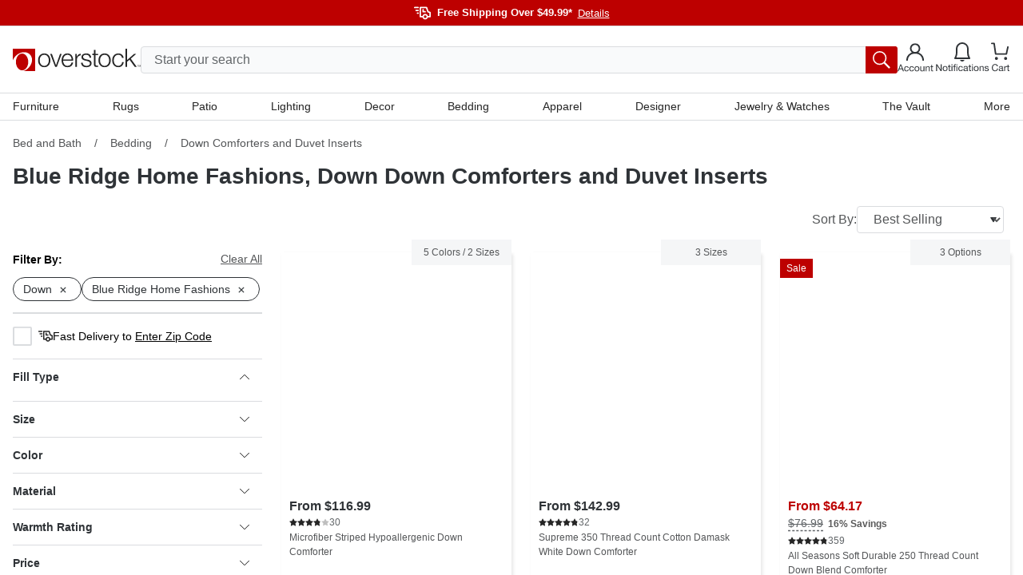

--- FILE ---
content_type: application/javascript
request_url: https://www.overstock.com/upFM6/b/ob/kOef/qYS-cM7a/uVLurJLLXmbwLGJ5ia/GjcXUEtfBg/RFsQSh0/ePh8B
body_size: 170811
content:
(function(){if(typeof Array.prototype.entries!=='function'){Object.defineProperty(Array.prototype,'entries',{value:function(){var index=0;const array=this;return {next:function(){if(index<array.length){return {value:[index,array[index++]],done:false};}else{return {done:true};}},[Symbol.iterator]:function(){return this;}};},writable:true,configurable:true});}}());(function(){r7();QGk();Nfk();var AA=function(Yf){var SA=Yf%4;if(SA===2)SA=3;var hD=42+SA;var d6;if(hD===42){d6=function Df(l6,rp){return l6*rp;};}else if(hD===43){d6=function Z1(Wl,Nl){return Wl+Nl;};}else{d6=function IA(P1,El){return P1-El;};}return d6;};var GD=function(){return xq.apply(this,[V,arguments]);};var tB=function m3(n3,t3){var J9=m3;while(n3!=fH){switch(n3){case m7:{n3+=zH;return xc(LV,[Fr]);}break;case lS:{n3-=NZ;return cA;}break;case Pt:{n3=fH;for(var pr=lc;nf(pr,cc[F3[lc]]);++pr){v3()[cc[pr]]=Cf(Uc(pr,Hl))?function(){nr=[];m3.call(this,WV,[cc]);return '';}:function(){var kD=cc[pr];var Rq=v3()[kD];return function(QB,Oq,Fq,XA,L2,cD){if(tf(arguments.length,lc)){return Rq;}var zF=xc.apply(null,[V,[Cf([]),Cf(Cf(lc)),Fq,XA,sB,cD]]);v3()[kD]=function(){return zF;};return zF;};}();}}break;case OV:{n3=fH;while(nf(p3,G1.length)){P6()[G1[p3]]=Cf(Uc(p3,hF))?function(){return Hq.apply(this,[BP,arguments]);}:function(){var Y2=G1[p3];return function(l3,Hw){var U2=lY(l3,Hw);P6()[Y2]=function(){return U2;};return U2;};}();++p3;}}break;case W7:{n3=fH;while(nf(VD,hq[Uf[lc]])){z2()[hq[VD]]=Cf(Uc(VD,BF))?function(){Lr=[];m3.call(this,I5,[hq]);return '';}:function(){var Rf=hq[VD];var M1=z2()[Rf];return function(sp,z9,Ef,V9,tl){if(tf(arguments.length,lc)){return M1;}var FD=xq.apply(null,[bV,[sp,hl,Ef,Xp,tl]]);z2()[Rf]=function(){return FD;};return FD;};}();++VD;}}break;case VS:{n3=fH;return L6;}break;case fh:{n3-=vZ;if(nf(jr,WA[Yr[lc]])){do{j6()[WA[jr]]=Cf(Uc(jr,nq))?function(){ZU=[];m3.call(this,JZ,[WA]);return '';}:function(){var J3=WA[jr];var Mf=j6()[J3];return function(qB,c1,I6,Fl,n9,EA){if(tf(arguments.length,lc)){return Mf;}var mA=xq.call(null,AV,[qB,Cf(Cf(nq)),I6,Fl,Cw,C3]);j6()[J3]=function(){return mA;};return mA;};}();++jr;}while(nf(jr,WA[Yr[lc]]));}}break;case Tk:{return xc(hP,[j1]);}break;case FN:{while(dB(qA,lc)){if(sA(QD[mw[GU]],Nk[mw[nq]])&&NY(QD,WF[mw[lc]])){if(Wc(WF,Nr)){L6+=m3(f5,[Nc]);}return L6;}if(tf(QD[mw[GU]],Nk[mw[nq]])){var Xq=Pc[WF[QD[lc]][lc]];var cq=m3.apply(null,[wk,[Q1(Nc,Lp[Uc(Lp.length,nq)]),Cf(Cf(lc)),QD[nq],qA,Xq]]);L6+=cq;QD=QD[lc];qA-=Hq(kV,[cq]);}else if(tf(WF[QD][mw[GU]],Nk[mw[nq]])){var Xq=Pc[WF[QD][lc]];var cq=m3.call(null,wk,[Q1(Nc,Lp[Uc(Lp.length,nq)]),Cf(Cf([])),lc,qA,Xq]);L6+=cq;qA-=Hq(kV,[cq]);}else{L6+=m3(f5,[Nc]);Nc+=WF[QD];--qA;};++QD;}n3=VS;}break;case xS:{if(nf(rf,sD.length)){do{var Bw=I3(sD,rf);var p9=I3(Ow.n5,Jl++);cA+=m3(f5,[Tq(AU(ll(Bw),p9),AU(ll(p9),Bw))]);rf++;}while(nf(rf,sD.length));}n3=lS;}break;case vV:{Nc=Uc(ZB,Lp[Uc(Lp.length,nq)]);n3=FN;}break;case jN:{for(var M6=lc;nf(M6,RD[sA(typeof Ec()[nD(Rl)],Q1([],[][[]]))?Ec()[nD(BF)](QY,S1):Ec()[nD(Rl)](JF,fD)]);M6=Q1(M6,nq)){Er[Ec()[nD(r1)](IN,Z6)](G2(g1(RD[M6])));}n3-=LP;var qU;return Lp.pop(),qU=Er,qU;}break;case DI:{n3+=Jh;if(NY(Zr,lc)){do{var Yp=g2(Uc(Q1(Zr,JU),Lp[Uc(Lp.length,nq)]),OD.length);var R1=I3(N9,Zr);var Vq=I3(OD,Yp);j1+=m3(f5,[AU(Tq(ll(R1),ll(Vq)),Tq(R1,Vq))]);Zr--;}while(NY(Zr,lc));}}break;case I5:{n3+=P;var hq=t3[PS];var VD=lc;}break;case JZ:{var WA=t3[PS];n3+=IS;var jr=lc;}break;case gT:{var T9=Vf[U1];n3+=bH;var cf=Uc(T9.length,nq);if(NY(cf,lc)){do{var X9=g2(Uc(Q1(cf,MD),Lp[Uc(Lp.length,nq)]),tr.length);var B1=I3(T9,cf);var JD=I3(tr,X9);Fr+=m3(f5,[AU(ll(AU(B1,JD)),Tq(B1,JD))]);cf--;}while(NY(cf,lc));}}break;case dN:{var ZY=t3[PS];var U6=t3[Gt];var UA=t3[ES];var x1=t3[dE];var cA=Q1([],[]);n3+=R7;var Jl=g2(Uc(x1,Lp[Uc(Lp.length,nq)]),HY);var sD=D9[ZY];var rf=lc;}break;case xV:{var G1=t3[PS];k6(G1[lc]);n3+=p5;var p3=lc;}break;case DH:{var dr=t3[PS];n3=fH;Ow=function(Ul,WD,BA,XF){return m3.apply(this,[dN,arguments]);};return W1(dr);}break;case f5:{var Cc=t3[PS];n3=fH;if(h9(Cc,xQ)){return Nk[Tw[GU]][Tw[nq]](Cc);}else{Cc-=BV;return Nk[Tw[GU]][Tw[nq]][Tw[lc]](null,[Q1(Uq(Cc,hA),fQ),Q1(g2(Cc,QK),Wh)]);}}break;case WV:{n3+=HZ;var cc=t3[PS];}break;case wk:{var ZB=t3[PS];var v9=t3[Gt];var QD=t3[ES];var qA=t3[dE];n3+=Yk;var WF=t3[bt];if(tf(typeof WF,mw[Y3])){WF=Nr;}var L6=Q1([],[]);}break;case jt:{var RD=t3[PS];var qF=t3[Gt];n3+=St;Lp.push(nc);var Er=[];var g1=xq(wk,[]);var G2=qF?Nk[P6()[AD(ZA)].call(null,H9,qt)]:Nk[Y1()[lD(BF)](gU,wB,tG)];}break;case J7:{var MD=t3[PS];var U1=t3[Gt];var tr=Vf[Jp];var Fr=Q1([],[]);n3=gT;}break;case T7:{var x6=t3[PS];var JU=t3[Gt];var OD=mB[Z6];var j1=Q1([],[]);var N9=mB[x6];n3+=VG;var Zr=Uc(N9.length,nq);}break;}}};var TD=function QU(F9,ql){var U9=QU;var Sp=fr(new Number(MH),cl);var dq=Sp;Sp.set(F9+Gt);do{switch(dq+F9){case UI:{C1[Y1()[lD(FY)](tF,zB,bf)]=function(hf,R9){return Hq.apply(this,[PS,arguments]);};F9-=dK;C1[j6()[PF(Y3)](N1,H9,Jr,nq,r1,pF)]=Y1()[lD(nq)].call(null,lc,Cf(Cf(lc)),M9);var wr;return wr=C1(C1[P6()[AD(Hr)].apply(null,[OU,wp])]=nq),Lp.pop(),wr;}break;case RN:{C1[RF()[B9(Hr)].call(null,Rr,Cf(Cf(lc)),Cf(Cf(lc)),jF)]=function(kB){return Hq.apply(this,[jZ,arguments]);};F9-=x5;}break;case BZ:{F9-=VT;var C1=function(Gr){Lp.push(bA);if(xw[Gr]){var zA;return zA=xw[Gr][RF()[B9(FY)].call(null,Kr,K9,Rl,K7)],Lp.pop(),zA;}var dp=xw[Gr]=Hq(AK,[RF()[B9(HY)](XD,Cf(lc),Cf([]),qS),Gr,P6()[AD(HY)](s2,Q),Cf([]),sA(typeof RF()[B9(Rl)],Q1([],[][[]]))?RF()[B9(FY)].call(null,Kr,vc,Qq,K7):RF()[B9(GU)](WB,mF,vc,wY),{}]);G3[Gr].call(dp[RF()[B9(FY)].apply(null,[Kr,Cf(Cf({})),nq,K7])],dp,dp[tf(typeof RF()[B9(Hl)],Q1('',[][[]]))?RF()[B9(GU)].call(null,k9,C2,m2,GB):RF()[B9(FY)](Kr,CA,vc,K7)],C1);dp[P6()[AD(HY)](s2,Q)]=Cf(Cf({}));var l2;return l2=dp[RF()[B9(FY)].call(null,Kr,cU,TB,K7)],Lp.pop(),l2;};}break;case VH:{F9-=UG;Nk[Y1()[lD(ZA)](R2,Cf(nq),QY)][z2()[U3(hF)].apply(null,[kr,d1,BF,vp,m2])]=function(g3){Lp.push(SF);var M3=Y1()[lD(nq)](lc,Cf(Cf([])),gq);var Ll=RF()[B9(BU)](H9,Cf(Cf(nq)),P2,q9);var Z2=Nk[P6()[AD(Hl)].apply(null,[RU,Ff])](g3);for(var K1,CF,c9=MB[nq],hr=Ll;Z2[P6()[AD(BF)].apply(null,[GU,YV])](Tq(c9,wN[v3()[b1(hF)](AF,q6,TR,Nv,Bj,Y3)]()))||(hr=sA(typeof P6()[AD(wB)],Q1('',[][[]]))?P6()[AD(Bj)](Ob,Im):P6()[AD(hF)](xd,Td),g2(c9,nq));M3+=hr[P6()[AD(BF)](GU,YV)](AU(Bb,Uq(K1,Uc(MB[GU],HO(g2(c9,nq),Rl)))))){CF=Z2[sA(typeof RF()[B9(hA)],'undefined')?RF()[B9(Bj)](JX,Bj,C3,VR):RF()[B9(GU)].call(null,Dx,Cf(Cf(lc)),Bb,Tz)](c9+=SO(Y3,BF));if(dB(CF,MB[Y3])){throw new dW(j6()[PF(hF)](qj,K9,HW,Qq,zB,Jb));}K1=Tq(m8(K1,MB[GU]),CF);}var bd;return Lp.pop(),bd=M3,bd;};}break;case RH:{if(sA(typeof Nk[z2()[U3(lc)](SS,r1,hF,nq,GO)][P6()[AD(WY)].apply(null,[HX,Dk])],Ec()[nD(HY)](PT,q6))){Nk[z2()[U3(lc)](SS,xX,hF,mY,GO)][RF()[B9(SL)](XO,E4,Cf([]),vG)](Nk[z2()[U3(lc)].apply(null,[SS,Cf(lc),hF,B8,GO])],P6()[AD(WY)].call(null,HX,Dk),Hq(AK,[Y1()[lD(HY)](B8,M9,vk),function(cb,nM){return QU.apply(this,[PN,arguments]);},Y1()[lD(Hr)].call(null,Hr,Y3,d7),Cf(Cf({})),sA(typeof Ec()[nD(mF)],Q1('',[][[]]))?Ec()[nD(wB)](YG,vx):Ec()[nD(Rl)](x8,Lv),Cf(Cf([]))]));}(function(){return QU.apply(this,[PS,arguments]);}());Lp.pop();F9-=JI;}break;case FE:{C1[sA(typeof P6()[AD(nq)],Q1('',[][[]]))?P6()[AD(Hz)](Vx,Om):P6()[AD(hF)].apply(null,[nq,E8])]=function(Ev,Pd){Lp.push(zM);if(AU(Pd,nq))Ev=C1(Ev);if(AU(Pd,Rl)){var hn;return Lp.pop(),hn=Ev,hn;}if(AU(Pd,BF)&&tf(typeof Ev,MX()[Qs(lc)].apply(null,[fL,K4,[C2,GU],hF,wB]))&&Ev&&Ev[RF()[B9(mY)](lc,C2,Qq,rd)]){var nm;return Lp.pop(),nm=Ev,nm;}var Xs=Nk[z2()[U3(lc)].call(null,wd,Y3,hF,R2,GO)][tf(typeof z2()[U3(nq)],'undefined')?z2()[U3(BF)](Xn,Hj,Yx,QO,rJ):z2()[U3(Y3)](Ov,rO,hF,E4,AR)](null);C1[RF()[B9(Hr)].call(null,Rr,WY,BF,pR)](Xs);Nk[z2()[U3(lc)].call(null,wd,Hz,hF,Xp,GO)][RF()[B9(SL)].call(null,XO,ZA,K9,EJ)](Xs,Y1()[lD(wB)](Js,H4,vP),Hq(AK,[RF()[B9(Hz)].call(null,ZA,d1,hs,Z4),Cf(Cf({})),Y1()[lD(HY)].call(null,B8,Cf(nq),hO),Ev]));if(AU(Pd,GU)&&ss(typeof Ev,Y1()[lD(SL)](Ob,Cf(Cf({})),FJ)))for(var zs in Ev)C1[P6()[AD(wB)](HR,UV)](Xs,zs,function(fs){return Ev[fs];}.bind(null,zs));var Un;return Lp.pop(),Un=Xs,Un;};F9+=L;}break;case P5:{F9-=Ok;var Bv;return Lp.pop(),Bv=Lb,Bv;}break;case hG:{F9-=PK;C1[sA(typeof MX()[Qs(GU)],'undefined')?MX()[Qs(GU)].call(null,YX,db,Uj,nq,lc):MX()[Qs(r1)](Ud,Mb,rX,nq,zB)]=function(Em){Lp.push(GX);var rb=Em&&Em[RF()[B9(mY)](lc,FL,Cf(lc),R)]?function IW(){Lp.push(Lj);var pJ;return pJ=Em[Y1()[lD(wB)].apply(null,[Js,H9,D5])],Lp.pop(),pJ;}:function Fm(){return Em;};C1[P6()[AD(wB)].apply(null,[HR,JN])](rb,tf(typeof Y1()[lD(mF)],'undefined')?Y1()[lD(hA)](SR,ds,Ab):Y1()[lD(Hz)](Bb,Hj,UV),rb);var Qj;return Lp.pop(),Qj=rb,Qj;};}break;case lI:{F9+=hE;for(var Wb=nq;nf(Wb,ql[Ec()[nD(BF)].apply(null,[WH,S1])]);Wb++){var jX=ql[Wb];if(sA(jX,null)&&sA(jX,undefined)){for(var jR in jX){if(Nk[z2()[U3(lc)].apply(null,[s7,HR,hF,FY,GO])][RF()[B9(r1)](Hj,Zx,K4,gl)][j6()[PF(GU)].apply(null,[wU,d1,dd,wB,xb,IO])].call(jX,jR)){Lb[jR]=jX[jR];}}}}}break;case I7:{Lp.pop();F9-=qH;}break;case hH:{C1[P6()[AD(wB)](HR,rx)]=function(sd,Xd,Nj){Lp.push(R2);if(Cf(C1[tf(typeof Y1()[lD(lc)],Q1([],[][[]]))?Y1()[lD(hA)].apply(null,[ZJ,xX,OU]):Y1()[lD(FY)].call(null,tF,rW,cR)](sd,Xd))){Nk[z2()[U3(lc)](lM,Zx,hF,xX,GO)][RF()[B9(SL)](XO,LM,Tb,ls)](sd,Xd,Hq(AK,[RF()[B9(Hz)].call(null,ZA,hl,Hr,bj),Cf(Cf({})),v3()[b1(lc)].call(null,r1,Cf(nq),A4,MO,mY,Y3),Nj]));}Lp.pop();};F9-=nK;}break;case X:{var xw={};Lp.push(HR);F9+=bQ;C1[Y1()[lD(mF)](K9,Cf({}),LJ)]=G3;C1[RF()[B9(wB)](sO,Zs,hs,cn)]=xw;}break;case ct:{F9+=Ph;Nk[z2()[U3(lc)](HL,VL,hF,Gs,GO)][RF()[B9(SL)](XO,bJ,Hj,Zd)](IR,C8,Hq(AK,[sA(typeof Y1()[lD(Zx)],Q1('',[][[]]))?Y1()[lD(HY)](B8,TB,Xb):Y1()[lD(hA)](nL,Cf(Cf({})),IJ),D4,tf(typeof RF()[B9(lc)],Q1('',[][[]]))?RF()[B9(GU)](gz,Cf(Cf(nq)),xm,Is):RF()[B9(Hz)](ZA,Cf(Cf({})),Cf(lc),vq),Cf(MB[nq]),Ec()[nD(wB)](rn,vx),Cf(lc),Y1()[lD(Hr)](Hr,xX,qb),Cf(lc)]));var Rn;return Lp.pop(),Rn=IR[C8],Rn;}break;case ZN:{var G3=ql[PS];F9+=bT;}break;case cP:{F9+=HK;Nk[z2()[U3(lc)].call(null,RX,PM,hF,mF,GO)][RF()[B9(SL)](XO,Bj,H4,Pb)](FX,c8,Hq(AK,[sA(typeof Y1()[lD(Qq)],Q1('',[][[]]))?Y1()[lD(HY)].call(null,B8,Cf(nq),Fz):Y1()[lD(hA)].apply(null,[UJ,Cf({}),An]),NM,RF()[B9(Hz)].apply(null,[ZA,tF,wB,QJ]),Cf(lc),sA(typeof Ec()[nD(hs)],Q1('',[][[]]))?Ec()[nD(wB)].call(null,ML,vx):Ec()[nD(Rl)].call(null,Kv,Sv),Cf(lc),Y1()[lD(Hr)](Hr,Cw,Xj),Cf(MB[nq])]));var BX;return Lp.pop(),BX=FX[c8],BX;}break;case CT:{var cb=ql[PS];var nM=ql[Gt];F9-=lS;Lp.push(cn);if(tf(cb,null)||tf(cb,undefined)){throw new (Nk[v3()[b1(GU)].apply(null,[Cf(Cf({})),Xp,T1,Q8,K9,Hl])])(P6()[AD(mY)](vm,Kl));}var Lb=Nk[z2()[U3(lc)](s7,Bd,hF,Rl,GO)](cb);}break;case Ct:{F9-=XH;var Fn=ql[PS];Lp.push(r8);this[P6()[AD(BU)](LM,Ln)]=Fn;Lp.pop();}break;case xV:{var dW=function(Fn){return QU.apply(this,[JZ,arguments]);};F9+=DV;Lp.push(Ys);if(tf(typeof Nk[z2()[U3(hF)](kr,cs,BF,Wd,m2)],Ec()[nD(HY)](Dj,q6))){var kd;return Lp.pop(),kd=Cf({}),kd;}dW[RF()[B9(r1)](Hj,Jp,SL,Tm)]=new (Nk[Ec()[nD(SL)].apply(null,[Dz,rO])])();dW[RF()[B9(r1)].apply(null,[Hj,HM,Zs,Tm])][sA(typeof Y1()[lD(hA)],Q1('',[][[]]))?Y1()[lD(WY)].apply(null,[dx,mF,vn]):Y1()[lD(hA)].call(null,S4,fm,LJ)]=v3()[b1(Y3)].apply(null,[dY,LM,zJ,Ax,rO,Bj]);}break;case I:{var Vs=ql[PS];F9+=Ot;var hX=ql[Gt];Lp.push(mj);}break;case RG:{var IR=ql[PS];var C8=ql[Gt];F9-=rt;var D4=ql[ES];Lp.push(Kd);}break;case TT:{var Eb=ql[PS];F9-=gT;Lp.push(GO);var KO=Hq(AK,[j6()[PF(SL)](sX,Hz,Ns,hF,Fd,vx),Eb[MB[nq]]]);nW(nq,Eb)&&(KO[sA(typeof Ec()[nD(hF)],Q1('',[][[]]))?Ec()[nD(rO)](Yw,Hj):Ec()[nD(Rl)](Lj,lL)]=Eb[nq]),nW(GU,Eb)&&(KO[P6()[AD(JO)](Ys,rJ)]=Eb[GU],KO[RF()[B9(sn)].call(null,vp,Xp,CA,Jr)]=Eb[Y3]),this[Y1()[lD(pF)].call(null,Mv,Cf([]),L8)][sA(typeof Ec()[nD(mF)],Q1([],[][[]]))?Ec()[nD(r1)](Bc,Z6):Ec()[nD(Rl)](ks,P2)](KO);Lp.pop();}break;case nK:{var qX=ql[PS];Lp.push(wm);F9-=FP;var bW=qX[RF()[B9(Zs)](RY,Cw,Cf(nq),AY)]||{};bW[P6()[AD(Zx)].call(null,wx,jd)]=tf(typeof j6()[PF(hA)],Q1([],[][[]]))?j6()[PF(nq)](hO,Xp,EX,ZW,ds,Wm):j6()[PF(HY)](Sn,C2,tb,hF,sn,RY),delete bW[P6()[AD(43)].call(null,160,1240)],qX[tf(typeof RF()[B9(Zs)],Q1('',[][[]]))?RF()[B9(GU)](Rj,HR,Cf([]),nc):RF()[B9(Zs)].call(null,RY,HY,H4,AY)]=bW;Lp.pop();}break;case vQ:{var FX=ql[PS];var c8=ql[Gt];var NM=ql[ES];F9-=YK;Lp.push(Z6);}break;case EP:{var Q4=ql[PS];Lp.push(VW);F9-=MV;var NL=Hq(AK,[j6()[PF(SL)].apply(null,[Ed,hA,Ns,hF,mY,CA]),Q4[lc]]);nW(MB[Hz],Q4)&&(NL[Ec()[nD(rO)](UD,Hj)]=Q4[nq]),nW(GU,Q4)&&(NL[tf(typeof P6()[AD(tF)],'undefined')?P6()[AD(hF)](ML,lX):P6()[AD(JO)](Ys,As)]=Q4[GU],NL[RF()[B9(sn)](vp,sW,rO,Kv)]=Q4[Y3]),this[sA(typeof Y1()[lD(xb)],Q1([],[][[]]))?Y1()[lD(pF)](Mv,R2,OX):Y1()[lD(hA)](Ad,Rl,Y3)][Ec()[nD(r1)].call(null,jp,Z6)](NL);Lp.pop();}break;case cK:{var ps=ql[PS];Lp.push(xn);var Ox=ps[RF()[B9(Zs)](RY,P2,Hl,Wp)]||{};Ox[tf(typeof P6()[AD(vc)],'undefined')?P6()[AD(hF)](Jm,rj):P6()[AD(Zx)].apply(null,[wx,Ep])]=j6()[PF(HY)](IX,Tb,tb,hF,mY,ZA),delete Ox[P6()[AD(43)].call(null,160,1470)],ps[RF()[B9(Zs)].apply(null,[RY,nq,ZA,Wp])]=Ox;F9-=RZ;Lp.pop();}break;case Ft:{var gx=ql[PS];var hx=ql[Gt];var dO=ql[ES];Lp.push(pM);F9-=TP;Nk[z2()[U3(lc)](V4,fm,hF,zB,GO)][RF()[B9(SL)].apply(null,[XO,Cf(Cf(lc)),Qq,DA])](gx,hx,Hq(AK,[Y1()[lD(HY)](B8,Xp,Tc),dO,RF()[B9(Hz)](ZA,P2,BU,Zp),Cf(lc),Ec()[nD(wB)].call(null,fO,vx),Cf(lc),Y1()[lD(Hr)](Hr,Cz,xB),Cf(lc)]));var nx;return Lp.pop(),nx=gx[hx],nx;}break;case zZ:{var sR=ql[PS];F9-=q5;Lp.push(Bm);var Rm=Hq(AK,[j6()[PF(SL)].apply(null,[vY,TB,Ns,hF,GU,HY]),sR[wN[v3()[b1(hF)](Cf(lc),BF,kn,Nv,ds,Y3)]()]]);nW(nq,sR)&&(Rm[Ec()[nD(rO)](Yc,Hj)]=sR[nq]),nW(MB[Zx],sR)&&(Rm[P6()[AD(JO)](Ys,xz)]=sR[GU],Rm[RF()[B9(sn)](vp,wB,Cf({}),T8)]=sR[Y3]),this[Y1()[lD(pF)](Mv,Cf(Cf({})),gv)][Ec()[nD(r1)](Vw,Z6)](Rm);Lp.pop();}break;}}while(dq+F9!=AK);};function QGk(){dE=+ ! +[]+! +[]+! +[],pG=[+ ! +[]]+[+[]]-+ ! +[],xV=+ ! +[]+! +[]+! +[]+! +[]+! +[]+! +[]+! +[],YZ=+ ! +[]+! +[]+! +[]+! +[]+! +[],bt=! +[]+! +[]+! +[]+! +[],ES=! +[]+! +[],Gt=+ ! +[],IQ=[+ ! +[]]+[+[]]-+ ! +[]-+ ! +[],cS=+ ! +[]+! +[]+! +[]+! +[]+! +[]+! +[],PS=+[],JZ=[+ ! +[]]+[+[]]-[];}var Uq=function(Ex,DX){return Ex>>DX;};var HO=function(Qn,mm){return Qn*mm;};var X8=function Zj(tj,dM){'use strict';var AW=Zj;switch(tj){case T5:{return this;}break;case Gt:{Lp.push(UJ);var LW;return LW=Y1()[lD(m2)].apply(null,[rO,bJ,C4]),Lp.pop(),LW;}break;case kV:{var Yz=dM[PS];Lp.push(Kb);var wv=Nk[tf(typeof z2()[U3(mF)],Q1([],[][[]]))?z2()[U3(BF)](vY,wB,Fv,hF,m2):z2()[U3(lc)](vO,tb,hF,jW,GO)](Yz);var pW=[];for(var LL in wv)pW[Ec()[nD(r1)].call(null,I9,Z6)](LL);pW[tf(typeof RF()[B9(pF)],'undefined')?RF()[B9(GU)](RR,Cf(Cf(nq)),HY,xJ):RF()[B9(Cw)](Q8,Vx,CA,jb)]();var Hb;return Hb=function bs(){Lp.push(RM);for(;pW[tf(typeof Ec()[nD(CA)],'undefined')?Ec()[nD(Rl)](xx,fx):Ec()[nD(BF)](YV,S1)];){var tL=pW[z2()[U3(Bj)](qb,Hr,Y3,zB,db)]();if(nW(tL,wv)){var AX;return bs[Y1()[lD(HY)].apply(null,[B8,sB,t9])]=tL,bs[MX()[Qs(FY)].apply(null,[XY,Bj,fW,BF,Qq])]=Cf(nq),Lp.pop(),AX=bs,AX;}}bs[MX()[Qs(FY)](XY,IO,fW,BF,KW)]=Cf(lc);var F8;return Lp.pop(),F8=bs,F8;},Lp.pop(),Hb;}break;case zI:{Lp.push(RX);this[MX()[Qs(FY)](Rs,Vx,fW,BF,bJ)]=Cf(lc);var bO=this[sA(typeof Y1()[lD(C3)],'undefined')?Y1()[lD(pF)](Mv,Hl,gX):Y1()[lD(hA)](kx,Bd,bn)][lc][RF()[B9(Zs)](RY,AF,jW,ww)];if(tf(P6()[AD(jW)].call(null,H4,NO),bO[P6()[AD(Zx)].apply(null,[wx,Sm])]))throw bO[P6()[AD(m2)].call(null,nb,GW)];var FR;return FR=this[z2()[U3(R2)].apply(null,[Gn,AF,BF,QO,M8])],Lp.pop(),FR;}break;case sV:{var N4=dM[PS];Lp.push(jW);var sY;return sY=N4&&Wc(tf(typeof Ec()[nD(r4)],Q1('',[][[]]))?Ec()[nD(Rl)](lJ,rv):Ec()[nD(HY)](kL,q6),typeof Nk[tf(typeof j6()[PF(bJ)],'undefined')?j6()[PF(nq)].call(null,pF,fm,Ts,nJ,s8,cU):j6()[PF(lc)].apply(null,[lj,Cf(Cf([])),qv,hF,HM,Cf(Cf({}))])])&&tf(N4[Ec()[nD(ZA)].call(null,jF,lj)],Nk[j6()[PF(lc)](lj,B8,qv,hF,FL,Zx)])&&sA(N4,Nk[j6()[PF(lc)].call(null,lj,nq,qv,hF,Tj,Cf([]))][RF()[B9(r1)](Hj,Cf([]),CA,Mx)])?Ec()[nD(HR)].apply(null,[Cm,xm]):typeof N4,Lp.pop(),sY;}break;case JZ:{var gJ=dM[PS];return typeof gJ;}break;case UK:{var vv=dM[PS];var Zz=dM[Gt];var Es=dM[ES];Lp.push(mF);vv[Zz]=Es[Y1()[lD(HY)](B8,Cf(lc),pL)];Lp.pop();}break;case YZ:{var JR=dM[PS];var qO=dM[Gt];var dv=dM[ES];return JR[qO]=dv;}break;case hI:{var Vb=dM[PS];var f8=dM[Gt];var Aj=dM[ES];Lp.push(AF);try{var Nn=Lp.length;var Lm=Cf([]);var In;return In=Hq(AK,[P6()[AD(Zx)].call(null,wx,sv),j6()[PF(HY)].apply(null,[Sv,Cf(nq),tb,hF,ds,hF]),P6()[AD(m2)].call(null,nb,fd),Vb.call(f8,Aj)]),Lp.pop(),In;}catch(ms){Lp.splice(Uc(Nn,nq),Infinity,AF);var mz;return mz=Hq(AK,[P6()[AD(Zx)](wx,sv),P6()[AD(jW)].apply(null,[H4,mL]),tf(typeof P6()[AD(sn)],Q1([],[][[]]))?P6()[AD(hF)].call(null,t8,K9):P6()[AD(m2)](nb,fd),ms]),Lp.pop(),mz;}Lp.pop();}break;case bV:{return this;}break;case bt:{var Rz=dM[PS];Lp.push(Wx);var Hs;return Hs=Hq(AK,[v3()[b1(FY)].call(null,Y3,VL,Cx,qs,sn,ZA),Rz]),Lp.pop(),Hs;}break;case nP:{return this;}break;case jZ:{return this;}break;}};var Cv=function(UX){return Nk["Math"]["floor"](Nk["Math"]["random"]()*UX["length"]);};var XX=function(){return tB.apply(this,[I5,arguments]);};var sA=function(q8,XJ){return q8!==XJ;};var Os=function qW(Ux,F4){'use strict';var bX=qW;switch(Ux){case rT:{var xR=F4[PS];var NR=F4[Gt];Lp.push(Cm);if(Wc(NR,null)||dB(NR,xR[Ec()[nD(BF)].apply(null,[JW,S1])]))NR=xR[Ec()[nD(BF)].apply(null,[JW,S1])];for(var RL=MB[nq],OY=new (Nk[P6()[AD(FY)](Oz,JJ)])(NR);nf(RL,NR);RL++)OY[RL]=xR[RL];var Lz;return Lp.pop(),Lz=OY,Lz;}break;case nP:{var KM=F4[PS];Lp.push(jz);var RO=Y1()[lD(nq)](lc,Cf(Cf(lc)),dj);var hm=Y1()[lD(nq)](lc,Cf(Cf(lc)),dj);var mR=RF()[B9(Km)](z8,Hj,mY,EF);var Ym=[];try{var Kj=Lp.length;var Ij=Cf(Cf(PS));try{RO=KM[sA(typeof z2()[U3(Fd)],'undefined')?z2()[U3(Fd)](mv,Bb,hF,rW,BM):z2()[U3(BF)](qM,d1,hb,ds,tO)];}catch(rz){Lp.splice(Uc(Kj,nq),Infinity,jz);if(rz[sA(typeof P6()[AD(Jb)],'undefined')?P6()[AD(BU)].call(null,LM,DO):P6()[AD(hF)].call(null,L8,Kd)][Ec()[nD(Yj)](DM,d1)](mR)){RO=Ec()[nD(r4)](AJ,jW);}}var zv=Nk[Y1()[lD(r1)](pF,RY,bl)][z2()[U3(EL)](Ms,Wm,r1,dJ,Ix)](HO(Nk[tf(typeof Y1()[lD(vc)],Q1([],[][[]]))?Y1()[lD(hA)](Cm,K9,xW):Y1()[lD(r1)].apply(null,[pF,Tb,bl])][P6()[AD(VL)](hJ,T1)](),Sj))[tf(typeof Y1()[lD(Vx)],Q1([],[][[]]))?Y1()[lD(hA)](vL,BF,vO):Y1()[lD(rO)](Qq,IO,An)]();KM[z2()[U3(Fd)].call(null,mv,dJ,hF,Wd,BM)]=zv;hm=sA(KM[z2()[U3(Fd)].apply(null,[mv,Cz,hF,Wm,BM])],zv);Ym=[Hq(AK,[v3()[b1(lc)](Cf(lc),Cf(Cf({})),CL,MO,vc,Y3),RO]),Hq(AK,[Ec()[nD(Hl)](jD,Fs),AU(hm,nq)[Y1()[lD(rO)](Qq,Qq,An)]()])];var KJ;return Lp.pop(),KJ=Ym,KJ;}catch(Iv){Lp.splice(Uc(Kj,nq),Infinity,jz);Ym=[Hq(AK,[v3()[b1(lc)].apply(null,[Wd,Zx,CL,MO,fm,Y3]),RO]),Hq(AK,[Ec()[nD(Hl)].call(null,jD,Fs),hm])];}var jL;return Lp.pop(),jL=Ym,jL;}break;case hI:{var QX=F4[PS];Lp.push(rm);var hz=Y1()[lD(cU)].apply(null,[qs,FY,Q6]);var CO=Y1()[lD(cU)](qs,hA,Q6);var gM=new (Nk[RF()[B9(Wm)].apply(null,[bJ,Wd,pF,fO])])(new (Nk[tf(typeof RF()[B9(N8)],Q1([],[][[]]))?RF()[B9(GU)](Cs,H4,HM,lb):RF()[B9(Wm)](bJ,PM,Xp,fO)])(v3()[b1(bJ)](H4,ds,BJ,lm,CA,xX)));try{var vX=Lp.length;var pX=Cf({});if(Cf(Cf(Nk[Y1()[lD(ZA)](R2,Cf(Cf(lc)),Ur)][z2()[U3(lc)](nJ,r1,hF,db,GO)]))&&Cf(Cf(Nk[Y1()[lD(ZA)](R2,hA,Ur)][z2()[U3(lc)].apply(null,[nJ,Cf(Cf({})),hF,M9,GO])][Y1()[lD(M9)].call(null,jJ,Cf(Cf(lc)),FF)]))){var Dn=Nk[z2()[U3(lc)](nJ,Cf(Cf([])),hF,cs,GO)][Y1()[lD(M9)](jJ,FY,FF)](Nk[P6()[AD(Mn)](Wn,nX)][RF()[B9(r1)].call(null,Hj,RY,Rl,Hd)],Ec()[nD(FL)].apply(null,[mb,SL]));if(Dn){hz=gM[Ec()[nD(Xp)].apply(null,[WJ,Cz])](Dn[v3()[b1(lc)](Cf({}),Fd,cX,MO,r1,Y3)][Y1()[lD(rO)](Qq,xb,xO)]());}}CO=sA(Nk[Y1()[lD(ZA)](R2,Cf(nq),Ur)],QX);}catch(wO){Lp.splice(Uc(vX,nq),Infinity,rm);hz=RF()[B9(C3)](CA,Tb,Cf(Cf([])),MR);CO=RF()[B9(C3)](CA,Gs,dJ,MR);}var Fb=Q1(hz,m8(CO,wN[MX()[Qs(wB)](zR,Cf(Cf({})),lj,Y3,Xp)]()))[Y1()[lD(rO)].apply(null,[Qq,Tb,xO])]();var Gv;return Lp.pop(),Gv=Fb,Gv;}break;case rP:{Lp.push(LY);var AM=Nk[tf(typeof z2()[U3(E4)],Q1(tf(typeof Y1()[lD(Rl)],Q1('',[][[]]))?Y1()[lD(hA)].call(null,N8,HY,qJ):Y1()[lD(nq)].apply(null,[lc,Zs,Pz]),[][[]]))?z2()[U3(BF)].apply(null,[H9,Cf(nq),q9,Rl,jx]):z2()[U3(lc)].call(null,Vd,C3,hF,M9,GO)][P6()[AD(jj)](lj,Ew)]?Nk[z2()[U3(lc)].apply(null,[Vd,hl,hF,FY,GO])][z2()[U3(BU)].call(null,WJ,hs,BF,Fd,Id)](Nk[z2()[U3(lc)].call(null,Vd,d1,hF,Rl,GO)][tf(typeof P6()[AD(UM)],Q1('',[][[]]))?P6()[AD(hF)](kL,gW):P6()[AD(jj)](lj,Ew)](Nk[P6()[AD(Hj)](Hr,Zq)]))[P6()[AD(EL)].call(null,U4,zj)](Ec()[nD(VL)](Xj,hl)):Y1()[lD(nq)].apply(null,[lc,H4,Pz]);var hj;return Lp.pop(),hj=AM,hj;}break;case UH:{Lp.push(JW);var zO=sA(typeof Y1()[lD(BU)],'undefined')?Y1()[lD(cU)](qs,P2,Kx):Y1()[lD(hA)](Vv,sn,Kr);try{var wn=Lp.length;var Tn=Cf(Cf(PS));if(Nk[P6()[AD(Hj)](Hr,kz)]&&Nk[P6()[AD(Hj)].apply(null,[Hr,kz])][Y1()[lD(FL)](pO,vx,VY)]&&Nk[tf(typeof P6()[AD(sn)],Q1([],[][[]]))?P6()[AD(hF)](Gd,Hx):P6()[AD(Hj)](Hr,kz)][Y1()[lD(FL)](pO,Cf({}),VY)][Y1()[lD(Cz)](rW,sn,k3)]){var Wj=Nk[P6()[AD(Hj)].call(null,Hr,kz)][sA(typeof Y1()[lD(mY)],Q1([],[][[]]))?Y1()[lD(FL)](pO,JO,VY):Y1()[lD(hA)](OW,Cf(Cf(nq)),vj)][Y1()[lD(Cz)](rW,Tj,k3)][Y1()[lD(rO)](Qq,hA,QL)]();var Um;return Lp.pop(),Um=Wj,Um;}else{var DJ;return Lp.pop(),DJ=zO,DJ;}}catch(xM){Lp.splice(Uc(wn,nq),Infinity,JW);var JL;return Lp.pop(),JL=zO,JL;}Lp.pop();}break;case xV:{Lp.push(mX);var Cb=Y1()[lD(cU)].call(null,qs,K9,X3);try{var Dm=Lp.length;var fz=Cf(Gt);if(Nk[P6()[AD(Hj)].apply(null,[Hr,hU])][Y1()[lD(RY)](Mb,lc,Wq)]&&Nk[P6()[AD(Hj)].call(null,Hr,hU)][Y1()[lD(RY)](Mb,TB,Wq)][lc]&&Nk[P6()[AD(Hj)].apply(null,[Hr,hU])][tf(typeof Y1()[lD(UM)],Q1('',[][[]]))?Y1()[lD(hA)](gd,Cf(lc),U8):Y1()[lD(RY)](Mb,Cf(Cf(nq)),Wq)][lc][lc]&&Nk[sA(typeof P6()[AD(xm)],'undefined')?P6()[AD(Hj)].apply(null,[Hr,hU]):P6()[AD(hF)].apply(null,[nX,BW])][Y1()[lD(RY)](Mb,cU,Wq)][lc][lc][RF()[B9(UM)](qs,AF,Cf(Cf({})),EO)]){var lO=tf(Nk[P6()[AD(Hj)](Hr,hU)][Y1()[lD(RY)].apply(null,[Mb,Cf(lc),Wq])][lc][lc][RF()[B9(UM)](qs,fm,Cf(Cf(lc)),EO)],Nk[P6()[AD(Hj)].call(null,Hr,hU)][Y1()[lD(RY)](Mb,sn,Wq)][lc]);var Rd=lO?Ec()[nD(nq)].apply(null,[UR,Mn]):RF()[B9(BF)](cx,WY,Cf([]),xD);var bv;return Lp.pop(),bv=Rd,bv;}else{var Pn;return Lp.pop(),Pn=Cb,Pn;}}catch(nd){Lp.splice(Uc(Dm,nq),Infinity,mX);var tW;return Lp.pop(),tW=Cb,tW;}Lp.pop();}break;case Ph:{Lp.push(GR);var g8=Y1()[lD(cU)](qs,Cf(Cf({})),j9);if(Nk[P6()[AD(Hj)](Hr,wA)]&&Nk[P6()[AD(Hj)].call(null,Hr,wA)][Y1()[lD(RY)](Mb,RY,s3)]&&Nk[tf(typeof P6()[AD(FY)],Q1('',[][[]]))?P6()[AD(hF)].apply(null,[Zn,An]):P6()[AD(Hj)](Hr,wA)][Y1()[lD(RY)](Mb,PM,s3)][MX()[Qs(rW)](jv,ZA,Uj,ZA,zB)]){var SX=Nk[P6()[AD(Hj)].apply(null,[Hr,wA])][Y1()[lD(RY)](Mb,Wm,s3)][MX()[Qs(rW)].call(null,jv,CA,Uj,ZA,sW)];try{var Cd=Lp.length;var vJ=Cf({});var zL=Nk[Y1()[lD(r1)](pF,Cf(Cf({})),vr)][z2()[U3(EL)](j8,HY,r1,q6,Ix)](HO(Nk[Y1()[lD(r1)].call(null,pF,Cf(Cf(nq)),vr)][P6()[AD(VL)](hJ,XS)](),Sj))[Y1()[lD(rO)].call(null,Qq,hF,JJ)]();Nk[P6()[AD(Hj)](Hr,wA)][Y1()[lD(RY)].call(null,Mb,Mv,s3)][MX()[Qs(rW)](jv,LM,Uj,ZA,RY)]=zL;var wX=tf(Nk[sA(typeof P6()[AD(r1)],'undefined')?P6()[AD(Hj)].apply(null,[Hr,wA]):P6()[AD(hF)](SW,HY)][sA(typeof Y1()[lD(HR)],Q1('',[][[]]))?Y1()[lD(RY)].apply(null,[Mb,Cf(Cf(lc)),s3]):Y1()[lD(hA)].apply(null,[Ax,FL,PL])][sA(typeof MX()[Qs(BU)],Q1([],[][[]]))?MX()[Qs(rW)].apply(null,[jv,P2,Uj,ZA,dY]):MX()[Qs(r1)](Od,Cf(Cf(nq)),dz,Ub,ds)],zL);var kM=wX?sA(typeof Ec()[nD(Hx)],'undefined')?Ec()[nD(nq)](LJ,Mn):Ec()[nD(Rl)](K8,k4):RF()[B9(BF)].call(null,cx,TB,Jb,Dc);Nk[P6()[AD(Hj)](Hr,wA)][Y1()[lD(RY)].apply(null,[Mb,GU,s3])][MX()[Qs(rW)](jv,KW,Uj,ZA,vc)]=SX;var Lx;return Lp.pop(),Lx=kM,Lx;}catch(mW){Lp.splice(Uc(Cd,nq),Infinity,GR);if(sA(Nk[tf(typeof P6()[AD(B8)],'undefined')?P6()[AD(hF)](DL,WW):P6()[AD(Hj)](Hr,wA)][Y1()[lD(RY)](Mb,H9,s3)][sA(typeof MX()[Qs(Fd)],'undefined')?MX()[Qs(rW)](jv,Tj,Uj,ZA,vc):MX()[Qs(r1)](nR,H4,cz,Z8,HR)],SX)){Nk[P6()[AD(Hj)](Hr,wA)][Y1()[lD(RY)](Mb,db,s3)][MX()[Qs(rW)](jv,SL,Uj,ZA,dJ)]=SX;}var AO;return Lp.pop(),AO=g8,AO;}}else{var FO;return Lp.pop(),FO=g8,FO;}Lp.pop();}break;case gH:{Lp.push(W8);var ZR=Y1()[lD(cU)](qs,QO,tq);try{var OO=Lp.length;var mn=Cf([]);if(Nk[sA(typeof P6()[AD(jJ)],Q1('',[][[]]))?P6()[AD(Hj)].call(null,Hr,Cl):P6()[AD(hF)](An,Dv)][tf(typeof Y1()[lD(Us)],'undefined')?Y1()[lD(hA)].call(null,vO,HM,V8):Y1()[lD(RY)](Mb,bJ,fF)]&&Nk[sA(typeof P6()[AD(Mb)],Q1([],[][[]]))?P6()[AD(Hj)](Hr,Cl):P6()[AD(hF)](Ld,Gx)][Y1()[lD(RY)].apply(null,[Mb,hA,fF])][lc]){var Kn=tf(Nk[P6()[AD(Hj)](Hr,Cl)][Y1()[lD(RY)](Mb,rO,fF)][z2()[U3(rW)].call(null,KR,C3,BF,wB,b8)](wN[Y1()[lD(PM)](XD,vx,bj)]()),Nk[tf(typeof P6()[AD(YR)],'undefined')?P6()[AD(hF)].call(null,RJ,An):P6()[AD(Hj)](Hr,Cl)][Y1()[lD(RY)](Mb,FY,fF)][lc]);var Ps=Kn?Ec()[nD(nq)].apply(null,[EX,Mn]):RF()[B9(BF)](cx,K4,d1,IU);var dn;return Lp.pop(),dn=Ps,dn;}else{var CW;return Lp.pop(),CW=ZR,CW;}}catch(wW){Lp.splice(Uc(OO,nq),Infinity,W8);var wL;return Lp.pop(),wL=ZR,wL;}Lp.pop();}break;case YZ:{Lp.push(Ls);try{var fb=Lp.length;var Yd=Cf(Cf(PS));var SM=lc;var Xx=Nk[z2()[U3(lc)].apply(null,[pM,Cf(Cf(lc)),hF,K4,GO])][sA(typeof Y1()[lD(h8)],Q1([],[][[]]))?Y1()[lD(M9)](jJ,sn,k2):Y1()[lD(hA)].call(null,Dz,JO,Gj)](Nk[Ec()[nD(dd)].apply(null,[ff,Uj])][RF()[B9(r1)](Hj,E4,hs,Hv)],Y1()[lD(vd)](BF,Cf(lc),O3));if(Xx){SM++;Cf(Cf(Xx[v3()[b1(lc)](EL,WY,ws,MO,RY,Y3)]))&&dB(Xx[v3()[b1(lc)](AF,BF,ws,MO,fm,Y3)][Y1()[lD(rO)].call(null,Qq,P2,ld)]()[RF()[B9(Qq)].apply(null,[kJ,Cf(Cf({})),WY,bp])](sA(typeof v3()[b1(Hl)],Q1(Y1()[lD(nq)](lc,Cf([]),rs),[][[]]))?v3()[b1(vc)].apply(null,[Cf(Cf(nq)),cs,Db,Y8,Bb,BU]):v3()[b1(Hl)].call(null,KW,BF,ZW,YX,Fd,v8)),n8(nq))&&SM++;}var LX=SM[Y1()[lD(rO)](Qq,Cf(nq),ld)]();var MM;return Lp.pop(),MM=LX,MM;}catch(Sz){Lp.splice(Uc(fb,nq),Infinity,Ls);var BO;return BO=Y1()[lD(cU)](qs,Cf(nq),PY),Lp.pop(),BO;}Lp.pop();}break;case cV:{Lp.push(XM);if(Nk[Y1()[lD(ZA)].apply(null,[R2,Cf(Cf({})),Cr])][P6()[AD(Mn)].call(null,Wn,zR)]){if(Nk[z2()[U3(lc)].call(null,Jd,B8,hF,TB,GO)][Y1()[lD(M9)].apply(null,[jJ,tb,qf])](Nk[tf(typeof Y1()[lD(IM)],Q1([],[][[]]))?Y1()[lD(hA)](DM,d1,En):Y1()[lD(ZA)].call(null,R2,sW,Cr)][sA(typeof P6()[AD(rW)],Q1('',[][[]]))?P6()[AD(Mn)](Wn,zR):P6()[AD(hF)](CX,qv)][sA(typeof RF()[B9(Hr)],Q1('',[][[]]))?RF()[B9(r1)](Hj,lc,fm,cv):RF()[B9(GU)].call(null,Rr,VL,Wd,B8)],Ec()[nD(Hx)](x3,rW))){var NX;return NX=Ec()[nD(nq)].call(null,Vj,Mn),Lp.pop(),NX;}var Nx;return Nx=RF()[B9(C3)](CA,Cf([]),Cf([]),Mm),Lp.pop(),Nx;}var OJ;return OJ=Y1()[lD(cU)].call(null,qs,dY,LF),Lp.pop(),OJ;}break;case bt:{Lp.push(Vm);var UW;return UW=Cf(nW(tf(typeof RF()[B9(GU)],Q1([],[][[]]))?RF()[B9(GU)](RX,PM,m2,t8):RF()[B9(r1)](Hj,Cf(Cf(lc)),xX,BD),Nk[Y1()[lD(ZA)].apply(null,[R2,QO,Cq])][Ec()[nD(h8)](GW,hJ)][P6()[AD(Ej)](JO,HU)][RF()[B9(XD)].call(null,Rb,Hr,Xp,lB)])||nW(RF()[B9(r1)](Hj,Fd,vc,BD),Nk[tf(typeof Y1()[lD(jW)],Q1('',[][[]]))?Y1()[lD(hA)](Zm,Rl,XO):Y1()[lD(ZA)].apply(null,[R2,lc,Cq])][tf(typeof Ec()[nD(Mb)],'undefined')?Ec()[nD(Rl)](Av,YW):Ec()[nD(h8)](GW,hJ)][P6()[AD(Ej)].apply(null,[JO,HU])][Y1()[lD(Us)](vc,rO,mr)])),Lp.pop(),UW;}break;case jt:{Lp.push(vz);try{var rL=Lp.length;var cJ=Cf(Cf(PS));var tx=new (Nk[Y1()[lD(ZA)](R2,AF,NF)][Ec()[nD(h8)](sz,hJ)][P6()[AD(Ej)](JO,cr)][tf(typeof RF()[B9(tF)],'undefined')?RF()[B9(GU)].apply(null,[Y8,lc,Cf(Cf(nq)),Qv]):RF()[B9(XD)](Rb,R2,Tj,SU)])();var CM=new (Nk[Y1()[lD(ZA)].apply(null,[R2,Cf(nq),NF])][Ec()[nD(h8)](sz,hJ)][P6()[AD(Ej)].apply(null,[JO,cr])][Y1()[lD(Us)].apply(null,[vc,db,H2])])();var Ws;return Lp.pop(),Ws=Cf(Gt),Ws;}catch(TW){Lp.splice(Uc(rL,nq),Infinity,vz);var vb;return vb=tf(TW[Ec()[nD(ZA)](Pl,lj)][Y1()[lD(WY)].call(null,dx,Qq,If)],sA(typeof v3()[b1(GU)],Q1([],[][[]]))?v3()[b1(GU)](d1,mY,Mz,Q8,h8,Hl):v3()[b1(Hl)](Hz,mY,pn,Lv,Hz,sm)),Lp.pop(),vb;}Lp.pop();}break;case xI:{Lp.push(js);if(Cf(Nk[Y1()[lD(ZA)](R2,d1,Jv)][Ec()[nD(Rr)].apply(null,[Rv,PM])])){var QM=tf(typeof Nk[Y1()[lD(ZA)].apply(null,[R2,Bj,Jv])][MX()[Qs(HR)](s2,ds,q4,Hr,Tb)],z2()[U3(GU)].apply(null,[ln,Wd,Hl,Gs,Uz]))?Ec()[nD(nq)].call(null,EM,Mn):RF()[B9(C3)](CA,K9,P2,Cm);var xv;return Lp.pop(),xv=QM,xv;}var NJ;return NJ=Y1()[lD(cU)](qs,SL,xs),Lp.pop(),NJ;}break;}};var GL=function(){return ["2\\","\t6\t\f}\x00DK","\x07/\tD\fGJ","8j","S$\r","YH_8+","8F\x07L","+\x40KX%\f","e/X","\b\\:\x070\v\t[LM\v4\r8\boF}%","]IGN\t(\x00$[GV:3-IrJw\t6$t","\x00G","Xj","\t\vm","Q2\v--8z\x00NX;","JG\\9\r&F",".S","\tM6\v-","\n\'L","\x3f_","$5","!l","V-!5(\'HEx!\t/\b)E\f",":#$,E\bPK+Mh;IeO2+)\n&J\x3fW6\n*,\\y\\fL{N\v\x40","\r&EMJ","\x07\'O\x00[|:\t/\b\tML\tJ",";\t[","-\bm\f_Z2,\')",">6<(PL","FZ","\x07)J/FM\r2!Z","]\x40^>\x3f","LP8",";;E\fGL:73\n\x3fHY]","V6\f/\n/","V3\r\b%","8\tZ","JW1!:KL","v6YX9)\t)",">\n4","6vX$<[*F_>+","<gR%t2*^Gro^GBi>ZMK(|(u","\x3fK%\x074","+\v24\x40\rMW","","\bJ\\\'","J\bEL;\t2,","D$<F","\\\boU;>#;F\x07","4\x00\'\n/","9Q%\x07+h,m/\t,P2#","\b\\$)\n;","!:Z\nF\n\\","1(\x07<F\x07","\v*\r-]0","\x40","X<7","\nHU\x07\x00\'\n<D","d","Y\x40M28","\bFHs #8/\x40L","*\tK\vEJ","W;\x07\'\x00-M","]L\b","","2\v\rLLM","\x07)\bJeZ","_\'>\'\b\b[","-F_]2\r\'Z","0\r24)HL\\%",")4:D\x00]O2","YVPg):","j\r<L","#.[HZ2","^\r[","\t$=\f]","\n\\%\x07<","#\nHL)P0\'\b","U62-&Lf",";\x07!\r&","#","(0\b","/-","&[\b]Kw5D)[\fH\x40w3\n&G","DLf#\t4-\bZ",":D*AK\x07\"","Yk2\":[","\x3f\t*E","8\fd\x00GK\r4!G","2H\x40\f\\w+*\r-]","<]","m*-\f","YK$\r\n<","7-\b","\x00,N","$\r5!G:]K6#","}","L\tM","+FZ5K>/\nFH\\3","/DH","$*\r<","ZGp#\r4<[","%-G","",";A","_\x3fLR","P$","-M","_\f[","\\!%D[","X\'3-","v6^[3/-vJ\bP\'&","]HQ#\n<","8\t\fGV%","O","0","I>#\b\fYA","y\x40M2-]"," M\rL","\x00","2\\KK","X","{=j*\\2\v&L\n]V9","OW>.","8","JU;\r%\x00H\rEJ$;/&E","l\x07]K","JW$4+\bF","0&F","JMi8(\t\b","\v\'\b$/LLP\"","\nA\bV:\r","/\x40\\","\tI2\t-:","\r=Y\v\\>)\rN\"KJNZs\";2\r\x40B{,s\rp2+GpnrY","#X","_$","j$\'","2\v8",";","X>#\x00\t\f[(Y8X4).",",:","Q%\x07+\x07C","+","Yh\np9.*\r/]","L\x40\\\x07>$.H\x40","][^2","B","I\"Z&F","/\n&[>\x40M\x3f","#","5,6z!LI<","\tN ","\rN\f\t*}H\r-\vL","\'","<i\x00]K6)","5;/\x40GU\r%!\nL\r","LHU","\x40","K","$XwS","M\f_Z2,\')","\vL\vZV%\r","DI","2:\b",";\x07%<F\x07","6\b=\x40\x07Z6\\92\f","\x07 JKA","\x00&]\x00F","^]","YZ","I82","\x00)\t",")\\%/\x07-+FBK\x07()G\f[","0\r2-<D","+\r;","K2\t-","=\b)\t/b,m%o&+#~,k=u","V9",")K\x00LMz/ \bLJ8","\vL\vBM!5\r*E\x00]Z\x3f\t(-","=)\fz\x00Su>/","\x00!","zFR \t0hF\t>P%\r%\'","!\f","KDFNM\b\')ZV]I2U","N^\t",")%#ZKP#",",E\fNM21/$","EW0.","ZJ\'\r(\x00-p\x00L]","\';\vFM","4\v,\tJ","\x07\vLJ8\x00)\bHK","JF\t\\","\x3fH","N["];};var n8=function(TJ){return -TJ;};var wM=function(){return Nk["window"]["navigator"]["userAgent"]["replace"](/\\|"/g,'');};var xc=function p4(md,gY){var YL=p4;for(md;md!=gT;md){switch(md){case C5:{TL=Y3+Hl*Us+Fd+GU;Ov=Hl*ZA+Us*GU+BF;Ub=ZA+hF+Fd*hA+Us;md=Nh;zb=hF-Hl+BF*GU*Us;tm=Fd-Rl*r1+Hl*Us;wb=Y3*Us*GU-hA*r1;nJ=ZA+GU*Y3*Us+r1;}break;case Uh:{bm=ZA+BF*Us-nq+Hl;md-=bt;Y8=Rl-GU*nq+hA*Fd;lL=Us-BF+hA*Fd*nq;I4=hA+Hl*Us*nq+Fd;}break;case vQ:{RW=hA*hF+Y3+ZA*Us;js=Fd*BF-GU+Y3+r1;lx=Hl-BF+Us*ZA+nq;gd=Fd+r1*ZA*Rl+hF;md+=V7;Wx=Us*ZA-Fd-Rl*nq;Xz=Y3*Fd+BF*Rl-r1;OU=nq*ZA*Fd-GU-hA;}break;case UP:{SW=r1*Y3*hA+Fd*Hl;bz=Us+Fd+Rl-r1-hF;md=gE;fR=hA+Us*r1+Rl*hF;hM=hA*nq+Hl+hF*Us;Uj=BF*Fd-nq+Hl-Rl;}break;case VH:{Pv=Hl+Us*ZA-Fd+hA;Bs=Us*BF-nq+ZA-r1;mM=BF+r1*hA*Hl-Rl;KX=Fd*ZA-BF+Y3+hA;Cj=Us+Hl+BF*Fd;Kz=nq*ZA+Us*Rl+Fd;OR=ZA+Us*hF+GU+nq;md=Bt;bx=hF+Us*Hl+BF;}break;case ZP:{NW=hA*Hl+Us*Y3+hF;Dv=BF+Us*Rl*nq;XL=GU*nq*Fd+ZA*Us;md+=Vt;gR=Us*r1+Rl*BF-Y3;VJ=Y3+r1+ZA*Fd+hF;qn=nq+Hl*Fd+Rl*hA;}break;case XP:{kJ=Rl-hA+GU*Us+r1;KL=Us*ZA-Rl*GU;cR=Fd*ZA-Rl+r1+Hl;PO=BF*Us+Hl+GU-Y3;LR=BF+nq-hA+Us*r1;md=R7;Pm=Rl+Fd*hF+GU-BF;dR=GU*ZA*r1*hF-nq;}break;case qP:{ld=ZA*Us+Fd*r1+hA;fj=r1-ZA+GU+Us*hF;bY=Rl*Us-r1+GU*Fd;WO=hF*Us-hA*Rl-Hl;zm=Rl*Us+GU-BF*r1;jn=Us*Rl+Fd+ZA*GU;md=xS;}break;case HV:{Bz=Us*ZA+r1*GU+Fd;Qz=GU*nq+Us*Hl+Y3;md+=hI;gX=BF*GU*Fd-Rl-r1;Am=Y3+ZA*Us-hA-r1;v8=Fd*GU*Hl-nq+hA;PJ=Us*hF+Hl+nq+Rl;}break;case LS:{ks=hF*BF*Fd-ZA*hA;md=HV;Sn=ZA*Y3*BF*Rl;Rj=Rl+nq+Hl*Us-Fd;Px=Hl*Us+nq+Fd-r1;Zb=nq-Hl+hF*Us;sm=Y3*Hl*BF*ZA+r1;}break;case ct:{Sj=Y3+nq-BF+Us*hA;JM=Us*Rl-hA*r1;WL=Y3-hF*BF+Us*Hl;lj=ZA*r1+Hl*hA+GU;md=mE;PM=BF*ZA-GU+Rl*Hl;Fs=hF+Hl+Fd*BF+Y3;}break;case Ck:{tv=hA+BF*Fd*r1+ZA;YJ=Hl*Rl*hA+Fd+hF;sW=Fd-Hl+ZA*hF-nq;zn=Fd*Y3*Rl-hA+r1;AF=Rl*hA+GU-hF-r1;Hr=hA*GU+hF-Hl;pF=Hl+hA*Y3+nq;Tj=hA+hF*BF-r1;md=RQ;}break;case qV:{Nz=Hl+Y3+r1*Us-hA;tJ=ZA*Us+Y3*r1*GU;VM=GU+hF*r1*Fd-Us;md+=xZ;Hd=hF*Rl*GU*ZA-hA;bb=hF*Us-Y3+nq;xW=Us-Fd+ZA*Rl*hA;WR=Us+hA+Rl*BF*ZA;xj=hA+hF+Hl*Fd;}break;case R7:{QL=Rl*hA*hF-GU*nq;gL=hA*GU*hF*ZA+Rl;sJ=hA-BF+Us*Hl+nq;Yb=hA+Us*Hl+BF*Rl;zY=Y3*Fd+Rl+Us;Jd=GU*Rl+Fd*BF*r1;fJ=hF*Fd+Hl+BF*nq;md=wH;vs=hA-Y3+GU*Us+hF;}break;case zP:{bR=BF+Rl*Hl*ZA+hF;md+=gh;qz=Us*r1+Hl*ZA;P4=hF+Fd*Rl-GU*ZA;ZX=BF+Fd*ZA+r1+Us;Mj=Hl-r1+hA*BF*Rl;CJ=r1*Us+BF*GU*Rl;}break;case fH:{d1=Hl+hA-Y3+nq+ZA;wB=hF+ZA*nq-BF+r1;Zs=Hl+r1*BF*GU;vx=hF+GU+Fd-Rl+BF;md=XZ;C2=r1*Hl+hF*Y3+BF;BU=hF*Y3+r1-GU-nq;vc=hF-nq+ZA+Rl*GU;}break;case G:{md-=IP;fv=Fd+hA*r1*Hl-nq;kb=Fd+hA+Us*ZA+Hl;lb=ZA*Hl*hF*nq-hA;sj=Us+hF*Hl*Rl*nq;wd=Fd+Us*GU+hF+Rl;Mb=Fd+Hl+Rl*Y3+ZA;}break;case CV:{lv=GU+BF+Us+Fd*Hl;VO=Us*Rl+Hl-Fd-BF;Dd=nq+ZA-hA+Us*Hl;Oj=BF*Us+Rl-Fd+nq;vR=hF*Us-r1*BF;md=C5;}break;case WZ:{sx=r1+hA-Hl+Us*Y3;Jj=Rl+hF*GU*Fd;md=Ih;vd=GU*ZA+hA*Rl+r1;jF=nq+r1*ZA*hF*Y3;}break;case Uk:{GX=Us+GU+nq+Fd*Rl;Lj=BF-Fd+Us*Rl*nq;Vz=nq-ZA+Us*hF-Hl;gb=hF*Us-nq+r1*Hl;md=jh;mj=hA*Us+Hl+BF-Fd;cn=Fd*hF*r1-Hl;Ys=nq-BF*hA+hF*Fd;}break;case kh:{kx=BF*hF+Us-Y3-r1;jJ=hA*Hl+Y3*ZA+hF;z8=BF+Us+Hl+hA-r1;sO=hA+Hl+ZA+Us-hF;jz=r1*Hl*Rl-ZA-GU;UL=Rl*hF*r1-Hl-ZA;md=p7;}break;case OI:{md+=Ck;Xm=Us*nq*Rl-r1-Hl;R8=nq*Fd+Us*Hl-ZA;zx=nq+Hl*Us-ZA-BF;Z8=CX+tn-P2+tX+hL-I8;T4=GU+Hl*Us+ZA-Y3;WX=Us*Rl-ZA*hF;}break;case bT:{wR=Us*hA-Hl-ZA;cL=Fd*r1*hF-Y3*Us;DW=r1*Hl*ZA*nq+Y3;rd=Hl*Us-hA+nq;TO=Hl*Rl*ZA-nq+Fd;bn=BF*Us+hA*ZA+r1;md+=CS;WM=Rl*hF*GU*ZA+Hl;rM=Fd+Rl+Us*nq*ZA;}break;case MG:{pz=ZA*hA+Us*BF;gs=hF+ZA*Us+nq-Hl;Az=Us*Rl-r1*GU;QW=Fd*Y3*Rl-ZA-Hl;fX=Hl*Fd-nq+Us-BF;K8=Us*hF+r1*nq*BF;md+=R7;BR=r1+Y3+Us*Rl+hA;mx=Y3+GU*ZA*hF*hA;}break;case DG:{Jn=hF*nq*Y3*Fd;Ld=Y3*GU+ZA*Us-BF;nc=hF*Us+Fd-GU*Hl;JF=Fd*ZA-GU+BF+hA;fD=Y3*Us-hA*nq;md=ct;QY=hF+hA+nq+Rl*Us;}break;case lG:{md+=ck;PW=BF*ZA*Fd-Hl;Gb=Hl+hA*ZA+Y3+Fd;f4=Us*ZA+Fd-Rl+Hl;vM=hA+hF*Hl*GU*Rl;Vn=Fd*r1+BF*nq-hF;}break;case HS:{md-=MI;return EW;}break;case fZ:{ER=Fd-hA+Us*r1+GU;Ez=GU*r1-Hl+Us*Rl;md+=sN;YM=hA*Us+ZA-hF-Fd;gW=Y3*r1*hA+Us*ZA;}break;case S7:{UR=Rl*Us+Hl+ZA*hF;jv=Fd+hA*Hl*ZA*nq;zj=hF*Us+r1*BF*Hl;QR=Hl-BF+hF*Us+Fd;l8=Us*hF-Rl+hA*Fd;md-=CS;}break;case cS:{cs=ZA*hA-r1-hF;Bd=Fd+Y3*r1*BF;IO=BF*Fd-Y3*GU*Hl;CA=BF*Hl+hF*Rl-r1;md=XT;s8=GU+r1+BF+Rl*Hl;Wd=BF*ZA-hA+Hl*hF;}break;case nG:{Kr=r1*Hl*BF-GU+Rl;lW=Us*Rl+Hl*GU+r1;wj=Fd*hA+Us+BF-r1;tb=Rl*r1*GU+Y3+Hl;md=dI;M9=BF*Y3*Hl-hF-Rl;Ix=hF*Fd-r1-BF+GU;TX=Fd*ZA+Y3+r1+Hl;}break;case XV:{md=QV;kj=Fd*GU*hA-r1;Id=ZA+Fd*hA+Y3*Hl;Hv=Us*Hl-ZA+Fd-Y3;OL=Us*nq-ZA+Fd*hA;qR=Us*r1-Hl+hA+BF;LO=Us*hF+hA+Fd;}break;case fI:{md=zP;Nd=Y3*hA-Rl+Us*r1;Jz=Us*Hl+Y3*hF+ZA;jm=nq-Rl*r1+hF*Us;wz=Us*Rl-BF-Y3+Hl;Zm=Fd*hA+Us+hF-Y3;qL=GU+Us+ZA+hA*Fd;AL=Y3*r1*hA*hF+nq;}break;case r5:{hd=Fd-GU+Rl+Us*ZA;bM=Hl*Y3*BF*r1+Us;md=XH;rj=Fd*GU-Hl+Us*r1;gn=Rl*BF*GU*Hl+hF;Hm=hA*Rl*Y3+GU*Hl;ZO=r1*ZA*Rl+BF*hA;}break;case p7:{md=JK;rm=nq+BF*Rl+r1*Us;G4=Us+hF+Fd*r1*GU;Ed=Us*Hl-Y3-GU;px=Us+Rl+nq+Y3*Fd;MW=hA*Y3*Rl+Us+Fd;}break;case N5:{hR=BF-Rl*hF+hA*Us;E8=nq+hA*hF*Hl-GU;Om=GU-r1+BF*Us+Hl;fL=hF*Hl*r1+Rl+nq;md+=pZ;AR=GU-BF+hF*r1*Rl;Xn=BF*nq*ZA+Hl*Us;}break;case IT:{H8=Fd*hA+BF*hF*Hl;Qd=r1*Fd*hF-GU-Us;gO=hF*nq+Rl+BF*Us;Sb=r1*Hl*GU*hF+ZA;Xv=Fd*Y3*r1+Us;tR=Us*nq*hF-BF-ZA;md=XG;Vd=ZA*Us-Y3+hF-Rl;zd=Y3+ZA*Us+hF-r1;}break;case nI:{rR=ZA*Us-BF+Fd*hF;Fx=Fd+ZA+BF+Hl*Us;CR=ZA*Y3*Fd-hA-Us;dL=Rl*hF*hA-nq+ZA;l4=Hl+nq+Y3+ZA*Fd;Ib=hF*Us-hA-Y3*GU;PX=Fd*Y3*hF+Rl*hA;md=ZP;}break;case hk:{FW=hF*Hl*hA-GU*Fd;Cs=Hl*r1*Rl+Us-nq;md=qP;vj=Y3*hA*ZA*BF+hF;cM=Hl*Fd+r1-BF+Y3;Qm=Hl+hA*Fd+r1*ZA;xO=hA+r1-nq+Us*hF;Sm=r1*Fd*Y3-GU-nq;}break;case ZV:{md-=rt;sv=hF*GU*Hl*Y3-hA;kW=Rl*Fd+r1+Y3+hA;Wz=BF*Fd*r1-ZA*GU;vY=hF+GU+r1*Us-Hl;p8=ZA*hA+nq+r1*Fd;}break;case rG:{vO=Fd*hA-nq-Rl+BF;hW=Y3*hF*BF*r1+Hl;Sx=Us*hA-BF*Fd-nq;zR=Us*hF-ZA-Y3+Fd;D8=hF+BF+Us*r1-ZA;k8=BF*hF*GU*ZA+Y3;Nb=ZA*hF+BF*Us+Hl;md+=zK;AJ=Hl+Us*r1-Fd-Rl;}break;case vZ:{P2=hA+hF+BF+Rl*ZA;pj=Fd+GU+Us+ZA;sz=r1+Rl*Us-Y3+Fd;Cn=Us+Fd*hA+hF*r1;Vv=Us*ZA-Fd-hA;md-=LG;gz=Hl*Fd+BF*Rl+hF;}break;case vI:{q4=GU*hA+Hl*Rl*r1;qd=hA*Us*nq-Hl*r1;JY=ZA*Us+Hl+hA;An=Rl*Hl*hF;ZM=Us*Hl-hF-Y3-Fd;cj=hA*Y3+Us*hF-GU;md=DV;ln=Hl*ZA*BF-r1+Rl;Pj=Us*ZA+hA+r1-Fd;}break;case LQ:{ls=r1+Fd*hA+BF-hF;bj=hA+Hl+Fd*Rl*Y3;bf=Us*GU+ZA*hF+Rl;md-=mQ;SJ=BF*Rl*hA-Hl;XY=r1*BF*Y3*Rl*GU;qv=r1*Fd*GU-Y3;IL=hA*Us*nq-Y3*GU;}break;case gE:{fx=Hl+BF+Rl*Y3*r1;HX=Us+Rl+Fd-ZA;md=BP;pm=hF*Y3*ZA*r1-Rl;pM=Us*Hl-Fd+hF;}break;case TS:{t8=Fd*hA+Us-Y3+Rl;XR=Fd*hA+ZA+GU+hF;BL=nq*Hl+Us*ZA+Fd;md+=TK;Md=Rl*nq+Fd*Hl;xL=Rl*GU*r1*hA-ZA;As=Us*Rl+Y3*Hl+hF;lz=Rl*Us+hA+BF+ZA;}break;case xS:{OM=BF*r1*Rl*hF-hA;fM=Fd-BF+ZA*Us+hF;nv=Us*BF-Rl+GU*r1;md=MG;HJ=Fd-Rl+r1*Us+hA;Fj=Us*Y3-r1+hA*hF;G8=ZA*Hl*Rl-Fd-BF;BW=nq+Us*BF+Rl-hA;}break;case dP:{Sd=nq-hA-ZA+Hl*Fd;jM=Hl*Fd*Y3-ZA-hF;Rx=Us*Rl+GU*r1+hA;J8=Us*hF+Hl+hA*BF;md=tV;}break;case ZK:{Ks=ZA*Us+GU*Y3*hF;Ds=Fd*hA*GU-Hl-nq;fO=r1*hF*Fd-GU-nq;Xj=ZA*Us+r1*Rl-Y3;Zv=Hl*r1*nq*BF*Y3;md+=DN;Jx=Us*Rl-GU*hF-BF;}break;case qZ:{S8=ZA+r1-BF+Rl*Fd;XO=BF*r1+Us+Hl+hF;GO=Y3*Us-nq-ZA+Rl;md-=BE;wm=GU+ZA*Rl*hA;nn=nq*Rl*Hl*BF+hF;YW=nq-hF*Fd+Hl*Us;}break;case LG:{vW=ZA*Fd*GU-BF*hA;TR=hF-Us-r1+Fd*hA;kv=hF+Rl*hA*ZA+Us;Mm=Us*hF-GU+ZA*Rl;md+=bQ;gm=Us*Hl+hF+nq+BF;Od=r1*Fd*GU*Y3-BF;}break;case BT:{kR=nq+hA*BF*ZA-Y3;On=Fd*hA+ZA-GU-hF;Tv=Us*ZA-Fd*BF;md+=Pk;Gm=GU+r1+Rl*Us-BF;}break;case fV:{gv=hA+Hl*hF*ZA-Y3;md=FH;P8=BF+Rl*hA*ZA-Us;zX=Rl*hA*Hl-Y3*ZA;A8=GU+ZA*hA+r1*Us;hv=r1*Rl-Y3+Fd*ZA;GM=Fd*hF+nq+ZA*hA;cO=Fd+hA*Rl*Y3*GU;}break;case YK:{sb=GU-ZA+BF*Us-r1;Ts=Us*hF+nq+ZA+Hl;Wv=Rl+GU*r1+BF*Us;q9=nq*r1*ZA*Rl;md+=GI;}break;case sT:{Nm=hA-BF+Fd*Y3*Rl;nz=Us*Rl*nq-BF-r1;FM=nq+hF-Hl+Fd*hA;mO=hF*BF+Y3*Us-Hl;qx=GU+r1*Hl*hA-Y3;kO=hF+GU+Rl*Y3*Fd;UO=Us*nq*r1-Hl;md=kH;d8=r1+Us*hF*nq+Rl;}break;case It:{mJ=GU+hF*Us+Hl+hA;dX=r1*Fd*Y3-hA+Hl;md=VH;Iz=Y3*hF*Rl*BF-ZA;Tx=hF*Us-Y3*Fd;}break;case OE:{md=mH;qm=r1*hF*hA*GU-Hl;Qb=Hl+r1*Us+Fd+GU;LY=hF+GU*Us*Y3+hA;Mz=GU+BF+Hl*Us+hA;cm=GU-Fd+hF+hA*Us;fd=nq+Rl*hF+ZA*Us;UJ=Fd*hA+hF*Y3*r1;}break;case H7:{nO=hA+Fd*hF+r1*Us;XW=hF*Hl*GU*ZA;t4=hF*BF*Fd-ZA;EX=ZA+Us*hA+GU-Fd;lR=Rl*Us-hA*Y3;md=nI;}break;case NV:{gj=Fd+hA*Rl+ZA*Us;gU=Rl*Fd-r1-BF-Us;md-=KE;cW=Us*hA-GU+Y3-hF;K9=hA*ZA+Rl+Y3;Z6=Y3+Us*GU-Fd;}break;case rQ:{xx=Us+ZA*Hl*hA+nq;md-=GS;sM=BF*Us*nq+Y3-Fd;lm=r1*Hl*Rl+nq;TM=Y3+Rl*BF*hF+nq;dx=Y3*hF*r1+Us+Rl;pO=hF-Y3+GU*Us-BF;dj=Rl*hA*r1+hF+BF;}break;case bN:{md-=vI;V8=r1*Us+Rl*hF+Y3;zz=r1*hF*Fd+Hl-hA;cx=hF*Fd+Hl-ZA*hA;wJ=Rl*Us+ZA+Fd+nq;Mn=hA-BF+Y3*r1+Us;}break;case pP:{jO=Us*GU-Hl+BF+Fd;VX=hA*GU*Fd-ZA-Rl;MJ=hA*Us-Y3*BF;WW=Hl*GU*ZA+BF+Us;pv=Y3+GU*Us+Fd-ZA;md+=YH;zW=ZA*Fd+Rl*Hl-hA;Yv=r1*BF+nq+Rl*Fd;}break;case KP:{km=Fd*BF-nq+GU+Us;CL=GU*Us-hA+Fd*Rl;Td=hF+Fd-Rl+Hl*Us;md+=tZ;GJ=Fd+Rl*Us+Hl*nq;}break;case JH:{md=BH;sL=Hl*r1*BF+Y3-hF;Qx=Fd-Y3+Us+hF*Rl;PR=nq*ZA+Rl*Hl+Us;qj=nq*GU*hF*Y3*r1;Sv=nq+GU*Y3*hF*r1;Gz=Us*GU-ZA-hA*nq;qs=Fd*Y3+r1+hA*Rl;ZL=Y3*Us-GU-Rl*ZA;}break;case BS:{cX=Y3+hF*Us+Fd;DO=Hl*hF*Rl+BF-GU;Yn=BF*Hl+ZA*Us+Rl;Uv=r1*Hl*hA+Rl*ZA;md=TE;tM=GU+Us*hF-Y3*r1;}break;case ft:{md-=VI;if(nf(Ss,nj.length)){do{var kX=I3(nj,Ss);var bL=I3(lY.jP,DR++);O8+=tB(f5,[AU(Tq(ll(kX),ll(bL)),Tq(kX,bL))]);Ss++;}while(nf(Ss,nj.length));}}break;case j7:{pb=nq+r1*ZA+Us*Hl;Vj=nq+hA*Us-ZA-Hl;Hn=Rl*Us+hA+Fd-r1;md+=ZN;Bx=nq+Us+Fd*GU*Y3;FJ=r1+BF*Us-GU*Hl;hL=Us*Rl*nq-hA*BF;}break;case RQ:{mF=GU+Rl-r1+hF;H4=Fd+Hl+BF+ZA-Y3;rW=Rl+hA+nq+Y3*r1;dJ=Hl*BF+ZA-nq+hA;FY=hA+GU*r1-Rl;WY=nq+ZA+Rl+GU;md=mQ;E4=Rl*Y3+nq+r1-BF;}break;case FH:{Bn=ZA*Hl-Rl+Us*r1;YO=ZA*Us+Y3-Hl*GU;xkT=BF*Y3*Hl*hF-Us;md-=qV;NKT=ZA*Y3+hA*Rl*r1;}break;case kH:{MR=Fd*Y3*hF+r1-Hl;md=qV;Q0=hA*Fd+Us+r1-Rl;ckT=Us*ZA-BF-GU;SQT=GU+Us+Rl*Fd-nq;AhT=GU+Us*Hl-hA+BF;TZT=Us*Y3-Rl-hA-Hl;}break;case Gk:{md+=q7;wPT=Us*r1+hA*ZA-Y3;cv=ZA*Us+BF*Hl-hA;B0=Y3*Us-Fd*nq-hF;xz=Fd+Hl-r1+Us*BF;QtT=nq*Rl*Fd;QJ=r1*Fd+Us*Rl-hF;}break;case mZ:{md=mS;mZT=nq*ZA*Fd-Rl;nkT=Us*GU*nq*Y3+Rl;Pz=ZA*Us+hF-Fd+GU;qJ=Fd+Us*hF-Hl+hA;}break;case EI:{UVT=hA*r1*nq*ZA;gTT=Hl+r1*hA*Rl;md+=YS;U4=nq-hF+Us+ZA+Y3;FHT=Hl*Us-GU-r1-hA;nhT=Fd*nq*BF+r1+hF;}break;case Zt:{WET=hF+ZA*Fd*BF;Z0=ZA*Fd+BF+Hl-r1;Gj=Rl+hA*Us+Y3-Fd;jPT=Us*Rl-Hl+Fd+GU;SPT=Us*Hl-Rl+GU*Fd;rNT=Us*Y3+GU*r1+ZA;WtT=r1+ZA+hA+Us*Rl;tIT=Us*Hl+ZA-GU+Rl;md+=MQ;}break;case qG:{v7T=hA+Hl+Fd*BF;qVT=hF*hA+Us-Hl+nq;md=sI;RU=nq*Hl*BF*r1+Rl;sZT=nq*Hl*Us+hA*BF;T8=Us*hF-Y3*hA;kNT=ZA*Rl*Hl;}break;case TI:{cET=Rl*Us-Hl*ZA*r1;md-=rt;ZhT=GU-Rl+Fd*ZA-r1;BHT=hA+Y3*Hl*Rl-BF;Zg=Hl*Y3+Fd*hF;hTT=hF*Hl*BF+hA*nq;t7T=nq*Fd*ZA-Rl+BF;}break;case Rk:{md=bT;NCT=ZA*r1*Rl+Hl;Nv=Rl*Y3*hA-r1;cKT=r1+BF*Y3*Hl*Rl;NO=r1*Y3+BF+Us*Rl;v0=Us-r1-Rl+Fd*hA;tO=GU*hA+Rl*Us+Hl;Wg=ZA+Y3+Us*hA-Fd;}break;case cN:{md-=NT;while(nf(AHT,ECT.length)){var K0=I3(ECT,AHT);var jg=I3(XVT.rE,NNT++);v5T+=tB(f5,[AU(ll(AU(K0,jg)),Tq(K0,jg))]);AHT++;}return v5T;}break;case mS:{jj=Us+hF-BF+hA*GU;JW=hF-Hl+BF*Us;mX=Hl-Rl+Fd*GU*ZA;GR=r1+Us*hF-Rl*ZA;W8=hF*Us-ZA+BF-Hl;G7T=Hl+GU*Fd*hA;md+=dG;}break;case KH:{hZT=hA*BF*ZA+hF*Us;NhT=r1+Y3+hA*Rl*Hl;md-=VK;hb=ZA+r1*nq+Us*Hl;SkT=Y3+r1*Us-Rl*hF;XZT=Us*hF-ZA*r1;x5T=hA+Hl*Us+ZA;}break;case Ft:{dY=Fd*Y3-Rl-hF-nq;sn=Hl+BF-nq+Fd+Y3;hl=Y3+ZA*r1+hA*GU;Jb=Rl*r1+hA*GU;hs=hA*ZA-GU+hF+Rl;Wm=GU*r1+hA+Y3+Fd;vp=ZA*Hl+hA+hF*Y3;md=cS;}break;case XT:{Tb=nq*ZA*hA+Rl-BF;Wn=hA*nq*BF*r1-ZA;Xp=nq*Hl*hA-hF+r1;C3=ZA*Rl+BF*hF-Y3;md=kT;sB=Hl+Fd*GU+hF+r1;xX=GU*Fd-Y3+ZA;}break;case nH:{YIT=ZA*Us-hF*nq-r1;CHT=Fd-GU+Us*Rl;Jr=hA*GU*Rl*Y3+ZA;wp=Y3*Fd*Hl+ZA*BF;Lv=ZA+Us+hF*r1*Hl;md=PG;kr=Fd*ZA-BF+hF*r1;}break;case p5:{Ig=Rl*hA+ZA*Us+Y3;mb=Rl*hF*ZA*GU-r1;md+=t7;h8=Rl*hA+Hl+ZA-nq;Q8=nq*hA*Hl-Fd+Us;thT=Fd*Y3*r1-GU;I8=GU+Rl*Hl*BF*Y3;RCT=GU+Us+nq+hF+hA;}break;case x7:{md+=X5;tn=Rl*Fd+hA+BF*Y3;pHT=Y3*r1+Fd*ZA*BF;CVT=nq+GU+Rl*Hl*BF;xVT=hA*Fd-Hl+r1;GIT=hF*Hl+nq+Us*Rl;qM=ZA*Fd+GU*BF*Rl;b8=GU*Us+Fd*hF;NHT=hF+ZA*Y3+r1*Us;}break;case TE:{KTT=hF*r1-GU+Us*Rl;sVT=GU+Rl*Us+Fd+hA;g4=Us*r1+hA+ZA*Y3;ttT=Rl+Hl*ZA*hF;GW=BF*ZA-nq+Us*Hl;md-=jZ;O7T=Fd+Rl*ZA*Hl+hF;Ns=hA*BF+ZA*Fd+Us;}break;case q5:{HL=GU*hF*BF*Rl+Us;Zd=BF+Hl+Y3+Us*ZA;Xb=Rl*Hl*hA+r1;rn=Y3+Rl*GU+Us*r1;QKT=nq-Fd-r1+hA*Us;md-=GI;E5T=hA*Us-ZA*Y3;}break;case sI:{PkT=BF*r1+GU+Us*Y3;gg=hF+BF+Us*r1;Q5T=Fd+Us*ZA-Rl*hA;l5T=Rl*GU*ZA+Hl+Fd;nL=ZA*GU*Hl+hF*r1;md=WI;ChT=hA*Rl*GU+nq-Y3;}break;case kT:{md+=Hk;rO=r1+hA-hF+Fd;TB=Hl-BF+Rl*hA*nq;rPT=hA-GU+Y3+hF*Fd;LM=nq*BF*Y3*Hl-Fd;Ms=Us*BF+Rl*hF+r1;MPT=BF*GU*Hl*Rl;N1=Us*GU-hF*Hl+nq;L0=Fd-GU-ZA+Us*Rl;}break;case JK:{md=OK;Gd=BF+GU*Us+r1+hF;sQT=Us-nq+ZA*hA-r1;Is=hF*r1*hA-ZA+Y3;lX=hF+Hl*Us+Fd+hA;rCT=BF+GU+Rl*Fd+r1;nIT=Us*hF+r1+Y3-BF;}break;case FI:{SR=Rl*Us-nq+hA+ZA;zKT=r1*hF*Rl*GU;Mx=hA*Y3*hF-ZA;mv=BF+ZA*GU*Fd;md-=DH;zVT=BF*Hl*hF*nq+Us;rX=hF*BF*r1+Fd+Us;GQT=Rl-nq+Fd*Y3+Us;}break;case EK:{md=fV;rZT=hA*ZA-nq+Hl*Us;Ag=hA+GU+r1*Fd*Y3;rv=Y3*r1*Fd-BF-Rl;XTT=GU+hA*Us-r1;hHT=Us*hF-ZA-r1*Fd;F0=Us*hF-GU-r1+Y3;r7T=hA*hF-Y3+Us*Rl;DZT=nq*hA*Hl*Rl+Fd;}break;case XH:{ZNT=Us*Y3-hA+Hl-Fd;IX=Hl*Us+GU;kL=nq*BF-r1+Rl*Us;TtT=Y3*Us-ZA*hF+GU;WVT=BF*Hl*Y3+Rl*Fd;UTT=Fd*GU*Rl-Hl+nq;md+=CV;}break;case mh:{jKT=Us*ZA-Fd-GU*hA;O4=hA+Fd+r1+ZA*Us;tVT=Fd*Hl-ZA*GU*nq;k7T=Rl-hA-Hl+r1*Us;b5T=Us*ZA+Fd*Rl*nq;md=ZK;nR=nq*Us*hF-GU+ZA;}break;case RZ:{WTT=Us*Rl+Y3*Fd+Hl;Db=ZA-hF+Fd+Us*Rl;kn=nq+r1*Us-BF*ZA;md=G;RKT=Fd*GU*Y3-Rl+ZA;RM=Us*Hl-BF*nq*hA;s4=ZA*Us+Rl+BF+r1;}break;case fT:{md+=gZ;cz=Us*ZA+Hl+Rl*hF;pn=ZA*hF*Rl+Us+GU;c0=r1*Us-Y3-Fd-GU;tTT=Y3+Us*ZA+nq-BF;hCT=Rl+r1*Us+nq-Fd;C5T=nq*hA+Rl*Fd-Hl;ZTT=BF*GU+hF+Us*Rl;vHT=Fd+Hl-Y3+Us*hF;}break;case SH:{fm=Rl*r1+ZA+hA;xb=GU*r1*Rl;RY=hA-nq+Hl*r1+ZA;Bb=ZA*Rl+Hl+GU-BF;q6=r1*Rl+hA+GU+nq;md=Ft;VL=r1+hF*Hl+hA-ZA;}break;case qT:{Z4=Hl*Us+r1*hA+ZA;hO=Us+hA+hF*Hl*ZA;Ud=hA+Y3+ZA*Hl*hF;Ab=r1-BF+Hl*Rl*hA;QCT=ZA-Y3+Fd*r1*BF;JTT=Y3*GU+ZA*Us+Rl;md=nH;}break;case AQ:{FPT=BF+Us*Rl-hA-r1;b0=Us*r1-Rl*Hl+Fd;RJ=hA*Fd-Rl+Y3*ZA;LkT=nq+hA*Us-r1+GU;Qg=hA-Rl+GU*Y3*Us;md+=cZ;Pb=Us*r1-ZA-hA-GU;Dg=GU-Fd*Rl+hA*Us;p0=Hl*Us-r1-hF;}break;case pV:{sET=Hl*hF+GU+Y3*Us;SHT=nq+Rl+Us*hF+Fd;qhT=Fd*ZA*GU-hF+nq;qtT=hA*ZA-Y3+Us-GU;IHT=Hl*Rl-r1-nq+Us;IJ=nq+Fd*GU+Us;ItT=BF*Hl+hA*Fd;md=zG;}break;case NT:{n4=Y3+r1*BF*hA+GU;md=Uk;Cz=hF-Hl+hA*GU*r1;Tg=GU*ZA-hF+Rl*Us;bA=hF*Hl+ZA*Fd*Y3;QHT=Hl*Us+hA-Fd;zM=Rl+Us-hF+Fd*GU;}break;case nQ:{TKT=Rl-GU+ZA+BF*Us;zJ=Fd*Hl-Us+r1*ZA;mPT=nq*hA+Rl*Fd*GU;tQT=Us*r1-nq-Y3;sCT=ZA*Rl*hA+hF+Hl;md-=kQ;lJ=nq*ZA*Us+r1+Rl;W4=ZA+hF*Us-Fd*GU;pCT=nq*hA*ZA*Rl;}break;case O:{dz=BF*Hl*hA-ZA+r1;md=rQ;rtT=ZA*Y3*hA+Fd-Hl;PNT=hA+Us+GU*r1*Rl;tg=Fd*hF-ZA+nq;}break;case EQ:{Rv=BF*Y3*Rl*Hl;x8=nq+hA*Hl*hF-ZA;UHT=nq+Us*GU;k9=Us*hA-Hl+Y3+GU;WZT=hF*Us-Fd+Hl-Y3;NVT=hF+ZA*Y3*r1*Hl;kKT=BF*Us*nq-hA-GU;md=CV;}break;case NP:{cHT=Rl*Us+hF*ZA+hA;RQT=r1*Us-Rl+Fd-GU;OZT=Hl*Us-BF+Rl;md=SP;J5T=nq+hF*BF*Fd+GU;VNT=nq+ZA*hA*r1*GU;WIT=Hl*Us-Fd-hA+Rl;}break;case BH:{EkT=hA*Rl*ZA+GU+BF;PET=Rl+ZA+Fd+BF*Us;S4=hF*hA+Us+Fd-Rl;pPT=Y3*Rl+hF*Us+r1;md=j7;C4=r1-hF+Hl*Us+Fd;}break;case YH:{Y5T=r1+ZA*Us;md=WZ;tKT=Y3+Hl+hA*BF*r1;MO=Fd*Rl-r1+Y3*BF;PQT=GU*Hl*Fd-Rl;}break;case AN:{Qv=nq-Fd+Us*Rl+hA;CZT=r1+GU+hA*Fd;md-=jK;mL=Fd+Us*hF+Y3+r1;rIT=Hl+Y3+Rl*Fd;}break;case XG:{md+=WN;Zn=nq-GU+Us*hA;Fz=hA+hF*r1*Rl*GU;Rs=Rl+r1+Fd*hA+hF;APT=BF+Hl*Us+hA*r1;}break;case Bt:{NQT=Fd+Hl+Us*ZA+Y3;md-=SH;fKT=Fd+ZA*hF*Y3*BF;}break;case zG:{VVT=nq*r1*Us+Hl*hF;md+=hS;FZT=nq+GU*Fd+ZA*Us;VCT=BF*Us+r1-Hl*ZA;QVT=BF+Hl*hA*nq+Us;s5T=Hl+Us*hF-r1-Fd;lCT=hA*Us-Rl*Y3*hF;vm=GU+ZA*Hl+Us+BF;Rb=Us-Hl+hA*nq*Rl;}break;case KN:{ITT=r1+Hl*Us+Rl*hF;fZT=Us*Hl-nq-ZA-hF;nPT=nq+GU*ZA+Us+Rl;fkT=Fd-hF+ZA+Us*Hl;JPT=r1*Us+hF+ZA+BF;mET=BF*Rl+Fd*ZA;md+=X5;H9=Fd*GU-Rl+r1+nq;RR=Hl+BF*r1*Fd-Rl;}break;case lQ:{HW=BF+Us+ZA*r1+Fd;Ob=Us-nq+Y3+Rl*Hl;Dz=Hl-Us+Rl*Fd+GU;UQT=BF*r1*hA-Fd+Hl;md-=YH;}break;case II:{D7T=Y3*r1*hF*Hl-Fd;Uz=Fd+Rl*hF*Hl;md=qZ;xQT=Us*ZA+BF-hF*Rl;XHT=Hl-ZA+Us*nq*GU;Ug=Us*r1+Fd-Y3-hF;BJ=ZA+Us+Rl*Fd*GU;Y0=nq*Rl*BF+Us*ZA;Hg=Hl*BF*nq+Us*Rl;}break;case V7:{xm=Rl+hA*ZA+Hl*nq;Qq=Fd*Y3-ZA-r1+nq;KkT=hF*Us+Fd*BF-Y3;pQT=Us*Rl+BF-hF+Hl;fVT=hF*Us-hA-Rl-r1;nVT=r1+BF+Us*ZA+Y3;md+=MG;YtT=Us*hA+GU-r1*Rl;P5T=hA+BF+Y3*Rl*Fd;}break;case dI:{vIT=GU+r1*Us*nq-Fd;wg=ZA*Y3*Hl*r1;YKT=Hl-GU+hA*r1*hF;md-=KS;L8=BF+GU-nq+Fd*Hl;}break;case wk:{pL=Fd*hA+GU-BF+Y3;md+=kh;nX=Rl*ZA*hA-r1+BF;WJ=Rl*Hl*hA+Y3*nq;AZT=Hl+hF*Fd+Rl*hA;ML=Hl*Fd+GU-Rl-ZA;nZT=Rl*ZA*Hl-GU+hF;G0=ZA*Us-Y3;ZPT=Fd*Hl+GU*hF*Rl;}break;case SP:{vtT=BF*ZA+Us*r1;jtT=hA-nq+Us*Hl;rHT=Y3+r1-Fd+Us*Rl;SNT=r1-Fd+Us*BF+Hl;m0=hA*Fd+GU*BF*Rl;MQT=BF*nq*Us+r1*Hl;AkT=Fd*hA+Us*Y3-r1;md+=qT;}break;case RP:{Yx=Us*Rl-ZA*r1*nq;rJ=Hl*r1*Rl+BF-hA;pR=Us*Rl-Fd-Y3;EJ=Us*r1+Hl+Y3-Fd;md=qT;}break;case pH:{dTT=Rl+r1+Hl*hA*hF;WPT=Fd*hF*Y3-BF+Hl;LTT=hF+Hl*ZA*Rl+r1;DNT=Rl+Fd*hA+hF+Us;ATT=Hl*Us-Fd+Y3*nq;TTT=BF-Fd+hA*Rl*Hl;md+=PV;zQT=Rl*Us+r1+ZA+Y3;fHT=Y3+Hl+Rl*r1*ZA;}break;case QZ:{md=gT;while(nf(kg,bZT[mw[lc]])){MX()[bZT[kg]]=Cf(Uc(kg,r1))?function(){Nr=[];p4.call(this,KQ,[bZT]);return '';}:function(){var X0=bZT[kg];var d0=MX()[X0];return function(kZT,GTT,wHT,qET,hET){if(tf(arguments.length,lc)){return d0;}var TkT=tB(wk,[kZT,TB,wHT,qET,sW]);MX()[X0]=function(){return TkT;};return TkT;};}();++kg;}}break;case Xh:{s7T=Hl*Rl*hF-ZA;wY=BF-nq+Fd*Rl+hA;GB=Hl+Fd+Us*Rl+ZA;LJ=Hl*Us*nq+BF+Fd;md=LQ;rx=Us*Hl-Fd-GU+ZA;}break;case D:{md-=EV;DTT=GU+Us*Rl-BF*hA;CKT=Us*Rl+r1*ZA+GU;wKT=r1*hA*GU*ZA+Fd;GkT=Hl+Rl*hA*BF-hF;ws=hF+Hl*nq*Y3*Fd;TET=Rl*Us+Fd+hA+nq;}break;case dT:{Rr=Rl*hA+Fd-GU;YR=ZA+hF-Hl+Us+Rl;N8=Rl-nq+hA+Us-BF;md=lG;k4=Y3*hA*BF*ZA-nq;N5T=Y3*nq*Fd+Hl+hF;M8=Hl*hF*ZA-r1*Rl;}break;case zT:{EL=nq+hA+Y3+Hl;md-=m5;Gs=Hl+Fd+BF;zB=ZA-r1+BF*Rl-Y3;Cw=hF*hA-GU-r1+nq;Jp=r1+Fd-Hl+BF*Y3;KW=GU+ZA+Fd+BF+Hl;tF=nq-BF+hF+r1*ZA;}break;case sQ:{rET=Rl*BF*Hl*Y3-r1;RPT=Us*nq*Y3+r1-ZA;h5T=Rl+GU*Fd+Us*Hl;Xg=Y3-GU+nq+Fd*hA;GZT=BF*Us-Hl+Fd*r1;OKT=hA*nq+Rl*hF*Hl;md-=dI;}break;case mQ:{m2=Fd+hA-Y3-BF+ZA;SL=Y3-nq+r1+BF*GU;HY=nq*ZA+GU*Y3;mY=BF+GU*hA-r1;Mv=Y3+r1*ZA*nq-hF;Bj=hF+Rl-ZA+BF+hA;JO=Fd+hF-nq+Hl+BF;md=QN;HR=hF*hA-Y3*Rl-nq;}break;case Y:{TPT=r1*BF*hF+Rl*Fd;vPT=ZA*Hl+hF*Us+Rl;Kd=GU+Us*BF+Rl-r1;md+=KT;stT=Us+hF*Fd*BF-Rl;EO=Y3+hF*Us+ZA+nq;EM=hF+r1*Us+GU*hA;xs=ZA*Fd*Y3+BF-hA;}break;case J7:{FCT=Hl*hF+BF*GU*Us;TQT=BF+hF+Us*Hl-ZA;J4=Y3*Rl+hA*Fd+r1;Kv=hA*Us-nq-Fd;wQT=hA*BF*Rl+Hl*Y3;md+=lt;XQT=nq+Us+Fd*Rl+hA;INT=Fd*BF*r1-nq+Hl;}break;case tV:{I5T=Y3-Rl+BF+Hl*Us;NkT=hF+r1+hA*Fd*nq;OIT=Us*hF-GU-Rl*ZA;kz=hF*GU*BF+Hl*Us;BTT=ZA*Fd+Us*GU;jb=Hl*Us-nq-Rl-hA;md+=kT;hVT=Us*nq*r1-GU;}break;case rZ:{md=rt;VR=hF*Us-Rl-hA-Y3;FVT=BF*hA+Hl+Us-nq;U5T=hF*Y3+Fd*Rl+Us;mkT=Y3+BF+Us*hF;}break;case PG:{Dj=Hl*Us+hA-Y3+ZA;Ln=Fd*GU*nq*ZA+hA;Tm=hA*Hl*GU+Us+Rl;md=pH;vn=hF*hA*BF*Y3*nq;Ax=r1*Y3+Fd*ZA+Rl;Ff=hF*Rl*r1*Y3+BF;xd=Y3*Rl+Us*hF;Tz=hA-Y3+Us*Rl-Fd;}break;case VE:{gVT=Rl+r1+hA*Fd+Hl;U8=GU+hF*Us-Rl*Hl;BIT=BF*Us+hA*r1+Rl;md-=lZ;tX=nq+hA*Rl+r1*Us;CX=ZA*Fd+Y3*Hl+BF;}break;case c7:{md=YK;T0=hF*Hl+Rl*Fd+Y3;UM=Us-Rl+hA+BF;XD=Rl*Hl+GU+Fd;dd=nq*Y3*Hl*BF;}break;case XZ:{ds=Fd+Hl*hF+Y3;B8=nq+GU+hF*ZA;HM=nq*ZA*r1+Y3-Rl;jW=Fd+Rl-Hl+r1+ZA;bJ=r1+Y3*BF+hA;R2=hA*Y3-BF+nq-r1;md-=sN;}break;case BP:{bCT=Fd*BF+GU*Y3*r1;md+=jI;B5T=Rl*Fd+BF+hF*Us;nCT=BF*Us-ZA-Rl+hA;Jm=Rl-r1+ZA*Us-Fd;}break;case wH:{VPT=hA+BF+Us*GU;zg=Y3*GU*BF*Hl;lQT=hA*BF*Rl-Us-GU;GCT=Fd*GU+r1+Hl*Us;md-=I7;s2=hF*Hl+GU+r1*Fd;DM=Y3+Hl+Rl*Us;GHT=Hl*Us-Rl-Y3*ZA;}break;case zh:{return O8;}break;case Ut:{FL=hF*Rl+r1*hA-GU;md+=Fh;hJ=Us+Fd+ZA-Hl;DQT=Rl-BF+r1*hF*Hl;S1=Us-r1*GU+Fd*Y3;rVT=Rl*Us-r1+hF*Fd;MHT=r1*hA+Us*ZA+nq;}break;case HG:{md+=b7;Dx=Us+r1*GU*hA*Y3;GNT=Y3+Fd*hF*r1-hA;hkT=GU*hA+Fd*r1-Y3;JZT=GU-ZA+r1+Us*Hl;S7T=BF-ZA+Hl+hF*Us;}break;case DV:{pET=hF*Us-BF+Y3*hA;c5T=nq*Rl*Us-Fd+hF;O5T=r1+hA*Hl*hF*nq;rKT=Us*hF+Fd-Y3+GU;QTT=ZA*hA*r1-BF;AIT=hA*Hl*BF+Us-Rl;md+=FQ;}break;case OT:{cQT=hA+Hl+Rl*Us+hF;md-=Eh;xJ=Rl*Us+GU+ZA;Sg=hA+r1+GU*hF*Fd;cPT=r1*Us-Y3*Hl-GU;}break;case xE:{xtT=hA*Us-Y3*hF*nq;nTT=hF*GU*Rl*Hl-nq;w7T=r1*nq*Us+hF*GU;J7T=Us*ZA+hA+GU-Fd;md=VE;}break;case XN:{while(dB(DCT,lc)){if(sA(FTT[F3[GU]],Nk[F3[nq]])&&NY(FTT,lZT[F3[lc]])){if(Wc(lZT,nr)){EW+=tB(f5,[YQT]);}return EW;}if(tf(FTT[F3[GU]],Nk[F3[nq]])){var vTT=XPT[lZT[FTT[lc]][lc]];var sTT=p4(V,[d1,Jp,Q1(YQT,Lp[Uc(Lp.length,nq)]),FTT[nq],vTT,DCT]);EW+=sTT;FTT=FTT[lc];DCT-=Hq(YE,[sTT]);}else if(tf(lZT[FTT][F3[GU]],Nk[F3[nq]])){var vTT=XPT[lZT[FTT][lc]];var sTT=p4(V,[Xp,Cf({}),Q1(YQT,Lp[Uc(Lp.length,nq)]),lc,vTT,DCT]);EW+=sTT;DCT-=Hq(YE,[sTT]);}else{EW+=tB(f5,[YQT]);YQT+=lZT[FTT];--DCT;};++FTT;}md+=KQ;}break;case NZ:{sX=hF*ZA*GU*r1-BF;xKT=Y3*Fd*Rl+hA*Hl;ktT=Us*ZA-Rl*GU*Y3;cTT=hA+Fd*Y3*ZA+Rl;GPT=Y3*Fd*hF-hA*GU;GET=Y3*Us*GU*nq+Fd;bhT=Fd-nq+Y3+Us*Hl;md-=IQ;}break;case GP:{md-=ZK;YQT=Uc(ZHT,Lp[Uc(Lp.length,nq)]);}break;case QN:{md=fH;Vx=nq*hF+Rl*r1-ZA;Hj=Fd+Hl*BF-Y3;Zx=Fd-Hl-Rl+hA*GU;QO=Y3-GU*nq+BF*hF;Hz=nq*Rl+Y3+r1;cU=GU*Fd-nq+BF;db=r1+GU*Rl+Fd-ZA;}break;case mH:{Kb=Us*GU-Rl+hF*Hl;j0=Hl*GU*Fd+hF+nq;RX=Rl*nq*hA*Y3+Hl;tZT=r1+hF*Us+BF*nq;md-=TS;vL=hF*Rl*hA-Us-nq;Im=Us*r1*nq+ZA+Hl;E7T=Us*Rl-Fd*hF-Hl;qHT=hF*r1*Fd;}break;case LE:{HTT=r1-Fd+Us*hA+nq;md=dT;HET=Hl*Us+Fd*nq;Hx=Fd+Us-BF*hF;IM=Us-Y3+hF*nq+ZA;}break;case Vt:{t5T=Us*Rl-hF*GU-Fd;md=rZ;gCT=Us*BF+r1*nq*hA;nb=r1*Fd+Y3-nq-ZA;Js=Y3-nq+GU+Fd*BF;OkT=Y3+BF*Hl+Us;L7T=Fd+Rl+Us+Y3-BF;LZT=Hl+Us+ZA*r1;UCT=Y3+hA*Rl+ZA*Hl;}break;case rt:{lkT=ZA*Us*nq-Y3*Hl;lKT=BF*Us+Y3+Fd+r1;JX=Us*GU-hF*Hl+Y3;md-=bT;ZJ=BF+Hl*Rl*ZA+nq;}break;case Ih:{lM=r1*hA*GU-ZA+Rl;md=EI;Yj=Us+Rl-Y3*BF+hF;r4=nq+hF-BF+Us;Ad=GU*Rl*r1*hF-Y3;XtT=Fd*hF-nq+Y3*Us;}break;case zt:{HPT=Fd*r1*BF;kVT=hA*ZA+hF*BF*Fd;g5T=hA*Fd-hF-GU+Rl;md+=SV;NIT=Hl-nq+hF*ZA*Rl;BM=Rl*Fd-Hl*hF;SCT=Hl+GU+nq+BF*Us;}break;case OQ:{ZA=GU*BF-r1+nq+Y3;Rl=Y3+BF+nq;hF=GU*nq+BF;Hl=Rl+hF-ZA+GU;Fd=ZA+Hl*BF-GU-Rl;Us=Fd-hF+Hl*Rl+nq;md-=tK;}break;case LK:{Km=r1+Us+BF-hF+nq;YX=Hl-ZA+Fd+Us+hA;zCT=hF+Y3+nq+Us*ZA;md=RZ;Gx=BF+hF*r1*ZA*GU;StT=Hl*BF+ZA*Us+Fd;R5T=ZA*Us-r1-hA+Fd;}break;case mE:{Cm=Fd*nq*Y3-BF+Us;md+=CP;C7T=Us*ZA+Fd-hF;qb=Us*nq*hA+r1-Fd;gq=nq+Y3*Fd+Us;}break;case Nh:{md+=hV;ZW=r1+Fd-Rl+BF*Us;dVT=r1*hA+Fd*Rl*GU;EZT=hF+Us*Y3+hA-ZA;V4=wb+nJ-mb-ZW+dVT+EZT;Av=GU-Rl-Fd+Us*hA;xg=r1*Hl*nq*hA+hF;b7T=Fd+Hl*hA*Rl-ZA;jd=Fd+ZA*Us+Hl*Rl;}break;case S5:{hKT=Hl*hA*ZA+Y3+BF;JCT=Us*ZA-nq+r1+Y3;M5T=Us*ZA+nq-GU*Hl;BhT=r1*Fd*hF-ZA+Hl;Kx=hF+Rl*r1+Hl*Us;PL=Rl*Us-GU*hF;md=fT;DL=ZA*Us-BF*r1*hA;}break;case Dt:{KR=ZA*Us+Rl-Hl-hF;WHT=GU*hA+nq+Us*Hl;K5T=Us*GU*r1-Fd;EKT=Hl*Us-ZA-hA+BF;SZT=hA+Hl*Fd-ZA-Y3;md-=lZ;KNT=BF-Rl+Us+Fd*nq;}break;case Z:{Gn=Hl*hA*BF+Y3*nq;vKT=Rl*Y3-BF+Us*Hl;md=fZ;xhT=hA*Us-Rl*Y3-hF;JQT=Rl*Us+BF-ZA+Fd;nET=ZA*Us-BF*r1;}break;case Oh:{OW=GU*Us*BF+Hl*Y3;gET=Rl*Hl*nq*r1;cg=hA+Hl*Us+GU*BF;ntT=Rl*ZA*Hl-Us+Y3;VZT=Us*ZA-BF+r1-Hl;wZT=Y3*hF*BF*Hl+hA;md-=kT;}break;case Kt:{ZtT=Rl+hA-Hl+Us*ZA;wCT=hA*hF*Hl+Us*GU;JJ=Hl*ZA*nq*hA;En=hA+Us*r1+Rl*nq;EET=Us+Fd*r1*BF+Rl;HNT=ZA*Us*nq+hF-hA;XhT=nq*ZA*Hl*BF;vg=r1*Y3*ZA*GU+Us;md=sT;}break;case WI:{wx=ZA-Hl-GU+Fd*r1;WB=Fd*Hl+nq+hF+BF;Pg=hA*GU+Fd+Us*Y3;BVT=Fd+ZA+Rl*r1*hA;lg=Y3*hA+r1*Us-Hl;Cx=Us*Rl-Hl*r1-nq;md-=St;}break;case QV:{Jv=Fd*Y3*Rl+BF;HhT=nq*Fd*Hl+hA+r1;Fv=Rl*hF+Y3*Us*GU;AQT=hF+Us*ZA+r1+BF;md-=mt;vQT=BF*Fd*GU+r1-hA;gKT=hA+Rl+hF*BF*Fd;}break;case VS:{md=vQ;Ls=Rl*Y3*Fd-BF+hF;rs=nq+Hl*Us-hF*Rl;XM=r1-Rl+Us*hF;Vm=Us*Hl+Fd-Rl-nq;Ej=r1*ZA*BF-Rl*GU;vz=Fd*BF*hF+r1*Rl;}break;case jh:{r8=hA*Fd-BF+Hl*ZA;SF=Us-GU+Fd+hA;jx=nq*Y3*Hl+hA*Fd;md+=jK;b4=Fd+GU+Us*Hl+hF;LET=hF*Hl+GU*Fd+Rl;Oz=Y3*Hl*ZA*nq-GU;}break;case AT:{EPT=Fd*BF*GU+nq+r1;xPT=r1+hA+BF*Fd+hF;ng=Y3+ZA+Hl*Fd-BF;md-=Bt;EhT=nq*Us-GU+Fd*Rl;Bm=GU+Hl*hF*ZA+Y3;}break;case OK:{Ng=hF-nq+Fd*GU*hA;md=OE;DHT=r1*Us-Rl+hA*hF;VW=r1-Fd+ZA+Rl*Us;xn=hF-Hl-r1+Us*Rl;fW=Hl-GU+r1*ZA*hF;}break;case qE:{md=S7;VHT=nq*hA*Us-r1*ZA;OX=hA+Rl*Us+BF-Fd;FtT=ZA*Us+Y3-Fd+Rl;FET=Us*Hl+Fd-Rl*hF;S0=GU-nq+r1*hF*Fd;}break;case Xk:{md=Ck;rhT=Us+Rl*Fd-Hl-ZA;hA=GU+nq+Hl+r1-ZA;j8=Fd*hA*GU-Hl;lc=+[];K4=Hl-Y3+GU*Fd-BF;A4=Us-ZA*nq+BF*Rl;}break;case RV:{nq=+ ! ![];GU=nq+nq;Y3=nq+GU;BF=GU+Y3-nq;r1=BF*GU-Y3;md+=nG;}break;case pG:{Nr=[Hr,n8(Hr),Hl,hF,n8(pF),Tj,BF,n8(BF),mF,n8(H4),[GU],n8(rW),dJ,n8(nq),n8(r1),nq,n8(nq),BF,nq,Rl,n8(FY),Rl,Y3,lc,Fd,WY,hF,n8(mF),n8(mF),n8(E4),m2,n8(SL),HY,n8(Hr),mY,n8(r1),Y3,n8(GU),SL,n8(Mv),Bj,BF,n8(Rl),hA,hF,n8(nq),n8(JO),rW,Hr,n8(mF),HY,n8(Hr),n8(HR),Vx,mF,n8(nq),n8(Hj),BF,n8(BF),Bj,n8(Bj),Rl,Y3,n8(Zx),Tj,BF,n8(GU),[ZA],Rl,n8(r1),n8(GU),Hr,Y3,Y3,n8(ZA),n8(Bj),Hr,mY,n8(FY),nq,E4,n8(QO),n8(Y3),hF,n8(ZA),n8(hA),Hl,Rl,Hl,n8(hA),n8(Bj),n8(Hz),cU,lc,n8(pF),pF,n8(db),d1,[lc],lc,lc,nq,n8(Y3),mY,n8(wB),H4,n8(GU),nq,n8(r1),n8(GU),n8(pF),Zs,n8(Hr),Hl,hF,hA,r1,Rl,n8(ZA),n8(BF),n8(hF),n8(SL),hF,n8(GU),n8(HY),GU,Y3,n8(Bj),vx,n8(C2),lc,GU,n8(HY),[ZA],wB,n8(mF),lc,r1,[nq],n8(mY),hF,Hr,n8(Bj),mF,Hl,n8(BU),mY,n8(SL),n8(Bj),vx,n8(ZA),[lc],lc,dJ,n8(r1),n8(vc),Fd,n8(GU),n8(Hl),r1,n8(ZA),n8(mY),HY,hF,lc,Mv,n8(ds),[BF],n8(B8),HM,SL,n8(B8),E4,FY,n8(Rl),mF,n8(SL),Y3,SL,lc,d1,n8(WY),n8(Y3),GU,[nq],n8(jW),db,n8(ZA),n8(mF),BF,n8(GU),n8(Y3),n8(Y3),n8(BF),Y3,SL,n8(Hl),lc,n8(HR),bJ,r1,GU,r1,n8(nq),n8(wB),SL,n8(Zx),rW,n8(Y3),r1,n8(r1),r1,r1,n8(Hl),n8(mF),n8(R2),EL,mF,n8(nq),n8(Hl),ZA,n8(ZA),Rl,n8(Rl),Hl,hF,n8(Gs),db,n8(Hl),lc,n8(HR),bJ,nq,n8(mY),mY,nq,n8(GU),n8(ZA),SL,lc,n8(SL),HY,n8(db),jW,hF,n8(ZA),hF,n8(FY),nq,n8(HY),mF,n8(BF),n8(mF),GU,GU,n8(WY),Fd,n8(mY),mY,n8(SL),WY,GU,n8(HY),Hr,n8(SL),hF,n8(GU),E4,n8(Tj),hA,Hl,n8(Y3),nq,ZA,Rl,n8(mY),n8(BU),rW,n8(mF),nq,SL,n8(HY),n8(BF),mY,n8(SL),n8(R2),mY,Rl,n8(r1),n8(GU),Hr,n8(zB),n8(Y3),n8(hF),n8(BF),n8(ZA),n8(Bj),hF,Hl,n8(wB),SL,n8(m2),vx,hF,n8(SL),HY,BF,n8(Bj),mF,n8(SL),Y3,hA,n8(ZA),n8(Y3),n8(hF),GU,hA,Hl,n8(Hz),SL,n8(r1),lc,r1,n8(FY),n8(hF),BU,n8(Cw),jW,n8(mF),nq,n8(Bj),n8(HY),n8(BU),jW,nq,n8(GU),FY,n8(mF),nq,n8(Hz),n8(Y3),n8(Hl),n8(hF),jW,n8(GU),Y3,n8(nq),n8(nq),n8(Hl),Hl,hF,r1,n8(Y3),n8(GU),Rl,n8(Jp),[GU],n8(Hz),R2,n8(GU),ZA,n8(HY),mF,n8(hA),Hr,lc,ZA,WY,n8(BU),[nq],n8(mY),R2,n8(ZA),Hl,n8(r1),n8(Hr),SL,lc,n8(mF),n8(nq),Bj,n8(ZA),Hr,n8(HY),n8(nq),n8(HR),Zs,lc,n8(Hr),d1,n8(KW),JO,n8(SL),lc,n8(nq),HY,n8(Y3),r1,n8(mY),mY,n8(mF),hF,n8(nq),n8(vc),SL,mY,n8(SL),[BF],n8(Mv),Hr,Rl,Y3,n8(nq),Y3,n8(Hr),Hr,ZA,n8(tF),Fd,n8(r1),Y3,n8(Hr),hF,n8(GU),n8(HY),ZA,Y3,n8(wB),Y3,n8(Hr),Hz,SL,n8(Hl),ZA,BF,WY,HY,BF,n8(HY),n8(hF),GU,n8(wB),d1,Y3,n8(ZA),n8(hF),HY,GU,mF,n8(fm),m2,n8(mF),Hr,n8(r1),hF];md+=MH;}break;case zI:{Pc=[[lc,lc,lc],[wB,n8(Hl),HY,n8(Hr),HY],[Vx,hF,n8(GU),n8(Rl),SL,n8(GU),n8(Hl),n8(hF)],[],[n8(WY),n8(Y3),Hl,n8(GU),mF],[],[],[nq,FY,n8(HY)]];md+=wk;}break;case xV:{md=gT;return [n8(hA),mF,BF,n8(Rl),n8(ZA),n8(r1),hF,n8(WY),r1,n8(r1),n8(GU),HY,n8(mF),GU,ZA,Y3,Y3,n8(ZA),nq,SL,n8(mY),GU,r1,n8(HR),Zs,n8(Hr),Hl,hF,tF,wB,n8(FY),n8(tF),n8(bJ),xb,n8(SL),mY,n8(FY),n8(m2),n8(wB),FY,n8(bJ),cU,mY,n8(Rl),n8(ZA),Hl,n8(HY),wB,n8(Cw),Hl,jW,n8(Hl),n8(RY),n8(FY),Hz,nq,n8(Hr),tF,zB,n8(Y3),n8(Hj),WY,n8(GU),GU,Y3,n8(Bj),Hz,Rl,GU,n8(hA),lc,hA,n8(hA),lc,n8(Hz),Vx,hF,ZA,n8(QO),n8(Bj),n8(Fd),Bb,n8(mY),n8(bJ),lc,d1,n8(WY),n8(Y3),GU,[nq],n8(mY),R2,n8(ZA),Hl,n8(r1),n8(Hr),SL,lc,n8(mF),n8(nq),r1,n8(Y3),n8(GU),Rl,n8(d1),Fd,n8(r1),nq,n8(Mv),rW,n8(Y3),r1,n8(r1),n8(FY),FY,n8(Y3),n8(HY),Hl,n8(hA),nq,HY,n8(HY),HY,Hl,n8(nq),n8(FY),n8(dJ),n8(Y3),mY,n8(mY),n8(dJ),q6,mF,n8(FY),hA,n8(VL),cU,n8(HY),ZA,Y3,n8(wB),Y3,GU,n8(nq),hF,n8(FY),Hl,n8(ZA),n8(BF),Hr,n8(HM),Bj,BF,n8(Rl),hA,hF,n8(nq),[HY],n8(Mv),[Rl],GU,BF,Y3,n8(db),Y3,hA,EL,Bj,n8(Bj),n8(sW),Fd,db,lc,n8(BF),n8(ZA),SL,n8(dY),sn,vc,Hl,n8(wB),n8(hl),Jb,r1,lc,GU,R2,n8(R2),Rl,mF,n8(jW),n8(GU),SL,n8(jW),Tj,n8(BF),Y3,Rl,n8(ZA),wB,lc,n8(Zs),sn,[lc],n8(Gs),[FY],lc,hF,FY,lc,n8(BF),n8(GU),n8(BF),n8(Rl),hA,n8(Y3),BF,n8(GU),nq,FY,nq,n8(mF),nq,n8(Hr),[HY],n8(Hl),Bj,n8(Bj),n8(vc),Jp,n8(HY),nq,hA,n8(ZA),n8(nq),n8(Bj),HM,Fd,nq,n8(r1),BU,n8(Hl),Rl,n8(dY),rW,sn,[lc],n8(hs),pF,Tj,ZA,BF,n8(mF),HY,vx,Rl,n8(Bj),mF,n8(Y3),n8(r1),n8(Fd),vx,n8(ZA),Hr,n8(Hr),GU,Hr,n8(SL),HY,n8(B8),[Rl],n8(GU),SL,n8(Hl),r1,RY,n8(Wm),Hl,n8(SL),Hr,n8(GU),n8(wB),HY,n8(BF),n8(HY),FY,n8(Rl),n8(hF),Hr,n8(hA),[nq],GU,hF,n8(GU),n8(wB),n8(d1),rW,ZA,n8(Hr),n8(Fd),[FY],FY,hF,n8(ZA),hF,n8(GU),ZA,Hz,[lc],n8(WY),n8(Y3),GU,[nq],hA,n8(E4),mF,mF,n8(Jp),HM,mF,n8(Hl),WY,n8(Hl),n8(mF),mY,n8(SL),n8(nq),n8(Bj),vx,lc,n8(HY),n8(ZA),Hz,n8(Hr),mY,n8(SL),nq,n8(Hl),vp,n8(vp),cs,mY,n8(HY),mY,n8(mF),HY,n8(Hr),[hF],n8(Rl),n8(RY),Bd,n8(HY),Rl,GU,ZA,n8(Hr),n8(rW),vx,nq,Y3,n8(Rl),SL,n8(ZA),n8(mF),Hr,n8(mF),hF,n8(nq),n8(IO),Rl,Bb,n8(GU),SL,n8(dY),Hl,R2,Zx,FY,n8(nq),hF,n8(SL),Hl,hF,n8(Tj),WY,r1,n8(hA),mF,Rl,n8(CA),dJ,n8(dJ),dJ,n8(JO),lc,n8(Hl),Jb,zB,n8(s8),dJ,WY,n8(IO),vp,n8(Wd),Tb,n8(dY),R2,n8(zB),Jb,n8(nq),mY,n8(HY),mY,n8(mF),HY,n8(Hr),[hF],n8(Hl),nq,n8(GU),nq,WY,n8(IO),RY,n8(nq),Fd,nq,r1,n8(HY),n8(ZA)];}break;case Ct:{return [[n8(Y3),Rl,n8(BF),n8(wB),HY],[wB,n8(Hl),HY,n8(Hr),HY],[],[],[],[],[n8(cU),C2,FY,n8(mF),nq],[],[B8,lc,n8(Y3),Y3],[],[],[],[Tj,mY,n8(mY)],[vx,n8(Hl),n8(mF)]];}break;case V:{var m4=gY[PS];var HQT=gY[Gt];var ZHT=gY[ES];var FTT=gY[dE];md=GP;var lZT=gY[bt];var DCT=gY[YZ];if(tf(typeof lZT,F3[Y3])){lZT=nr;}var EW=Q1([],[]);}break;case Ph:{md+=KQ;ZU=[n8(GU),SL,n8(db),[BF],n8(H4),KW,n8(sn),bJ,n8(WY),n8(Y3),r1,r1,n8(hl),GU,mF,n8(pF),GU,n8(Hr),HY,Bj,lc,HY,n8(db),jW,n8(nq),lc,n8(Hl),n8(GU),Hr,n8(mF),hF,n8(nq),mF,Rl,n8(Jp),E4,BU,n8(Rl),n8(nq),r1,n8(Rl),n8(Tj),Fd,Hr,[hF],wB,n8(Rl),n8(r1),WY,Fd,Hr,[hF],n8(d1),rW,r1,n8(mF),hF,n8(nq),n8(Jp),Zs,n8(Hr),Hl,hF,FY,n8(GU),Y3,n8(BF),n8(ZA),SL,n8(SL),Rl,n8(wB),wB,lc,lc,n8(SL),mY,n8(FY),hF,n8(HY),FY,n8(Rl),n8(r1),n8(E4),bJ,lc,n8(mF),HY,n8(db),HM,WY,n8(wB),nq,Y3,n8(r1),n8(FY),mF,QO,n8(r1),mF,r1,n8(Xp),sn,vc,n8(mF),d1,n8(BU),HY,n8(ZA),WY,n8(Zx),pF,n8(Hl),n8(HM),rW,n8(Y3),nq,n8(mF),HY,GU,r1,n8(hF),BU,n8(Bj),mF,Rl,n8(Hl),n8(ZA),WY,n8(HR),rW,n8(Hl),HY,n8(Bj),mY,n8(SL),n8(Hr),bJ,n8(BF),n8(hF),Hl,lc,dJ,n8(r1),n8(zB),rW,[nq],C3,Rl,n8(GU),nq,n8(dY),hs,n8(HY),SL,nq,n8(Y3),n8(BF),n8(IO),sW,n8(sW),xb,GU,[nq],sB,[GU],n8(KW),mF,n8(BF),r1,hF,n8(Bj),cs,WY,n8(r1),n8(wB),n8(hl),n8(ZA),xX,n8(r1),Rl,Y3,n8(ZA),n8(nq),n8(rO),n8(E4),dJ,BU,n8(Y3),n8(cU),s8,nq,n8(GU),n8(Hl),r1,n8(ZA),n8(AF),dY,n8(r1),n8(CA),Hj,Y3,n8(cU),cU,Hl,n8(mF),FY,n8(mF),nq,n8(nq),n8(K4),C2,FY,n8(nq),hF,n8(mY),Rl,r1,r1,n8(s8),C2,r1,n8(ZA),Hr,n8(Hr),GU,Hr,n8(SL),HY,nq,n8(s8),CA,hF,n8(nq),n8(nq),n8(hA),n8(r1),nq,[r1],n8(FY),n8(Y3),n8(cU),jW,Bj,mY,n8(mF),r1,n8(RY),n8(Hr),hs,n8(Hr),HY,n8(ZA),n8(GU),n8(KW),GU,n8(Y3),n8(mF),Hr,n8(WY),Hr,n8(Fd),rW,n8(mY),Hl,Hl,n8(hA),n8(mY),nq,hA,n8(s8),IO,nq,r1,n8(dY),sW,n8(sW),[hA],n8(Y3),n8(r1),n8(K4),cU,Hl,ZA,n8(Rl),n8(C3),sB,[GU],[r1],r1,n8(Hl),n8(mF),n8(cU),sn,Bj,HY,n8(r1),n8(BF),hA,lc,n8(hA),hF,n8(nq),n8(Mv),mY,FY,n8(Rl),GU,n8(Y3),n8(FY),GU,wB,lc,n8(H4),dJ,n8(nq),n8(r1),nq,[SL],n8(rW),mY,wB,n8(Rl),SL,n8(FY),ZA,n8(mF),tF,n8(FY),n8(mF),HY,n8(Y3),Hl,n8(wB),r1,r1,hA,[SL],n8(mY),mF,n8(Jp),jW,n8(mF),nq,GU,[FY],n8(Mv),[BF],hA,n8(HR),Hr,Hr,n8(Hr),FY,n8(Zx),vx,Rl,n8(Bj),mF,n8(Y3),n8(r1),nq,n8(mF),Hl,[GU],n8(QO),QO,Hl,n8(ZA),HY,n8(FY),n8(GU),ZA,n8(B8),HR,n8(FY),Hl,r1,SL,lc,n8(BF),n8(Y3),n8(hF),n8(GU),mY,n8(mF),hF,n8(nq),n8(Bb),cs,n8(Hl),Bj,n8(Bj),WY,n8(Hz),SL,n8(Hl),ZA,BF,nq,n8(GU),n8(mF),Hz,n8(HY),Hz,n8(Hr),HY,n8(hA),SL,hA,n8(zB),Bj,BF,n8(Rl),hA,hF,n8(nq),n8(Hj),SL,rW,[FY],n8(hF),BU,n8(Hl),GU,n8(HY),wB,lc,n8(r1),ZA,n8(hA),[lc],nq,nq,nq,nq,nq,nq,nq,nq,nq,nq,nq,nq,ZA,[lc],nq,nq,nq,nq,nq,nq,nq,nq,nq,nq,nq,nq,n8(Tb),nq,nq,nq,nq,nq,nq,nq,nq,nq,n8(hA),n8(BF),BU,SL,n8(Bj),Hr,n8(BF),BF,lc,n8(Fd),Gs,n8(m2),mY,d1,lc,lc,lc,lc,lc,Hl,n8(FY),WY,n8(GU),GU,mF,n8(rO),d1,ZA,n8(nq),n8(Hl),n8(EL),Vx,n8(Rl),n8(mF),Y3,HY,n8(zB),WY,HY,BF,[hF]];}break;case KQ:{md=QZ;var bZT=gY[PS];var kg=lc;}break;case rP:{var T5T=gY[PS];var w0=gY[Gt];var v5T=Q1([],[]);var NNT=g2(Uc(T5T,Lp[Uc(Lp.length,nq)]),mF);var ECT=Vf[w0];var AHT=lc;md=cN;}break;case LV:{var O0=gY[PS];XVT=function(YCT,OVT){return p4.apply(this,[rP,arguments]);};return NTT(O0);}break;case cV:{var xTT=gY[PS];md+=pI;var jhT=gY[Gt];var O8=Q1([],[]);var DR=g2(Uc(jhT,Lp[Uc(Lp.length,nq)]),mY);var nj=mB[xTT];var Ss=lc;}break;case hP:{var x0=gY[PS];lY=function(NtT,lPT){return p4.apply(this,[cV,arguments]);};return k6(x0);}break;case f5:{md+=LV;KVT=[[nq,nq,nq,nq,nq,nq,nq,nq,nq,nq,nq,nq,nq],[n8(Hl),BF,n8(BF),mF,n8(mF),HY,n8(Hr),n8(cU)],[n8(Bj),mF,Hl,n8(Hz)],[],[Vx,n8(ZA),Rl,n8(Rl),Hl,hF],[n8(cU),CA,n8(Hl),n8(xX),dY],[n8(HY),n8(hF),GU],[],[],[],[sB,n8(Bj),mF],[],[Hr,n8(mF),HY,n8(Hr)],[],[],[n8(nq),BF,nq]];}break;}}};var NY=function(qCT,qQT){return qCT>=qQT;};var zq,MH,cP,TS,rq,DV,zt,wH,Uh,Zt,I5,j9,FE,fp,BY,UI,VH,YS,CV,qf,P5,DB,G6,SU,GF,wF,ck,I7,S9,hN,Cl,KE,k3,r9,kh,XN,zH,P,pw,X5,RE,jN,D1,Fc,HG,pH,DT,UN,Xh,Kt,YY,KV,EB,Jw,J1,HS,UH,p1,D6,DI,hV,BE,Oc,Eh,VG,lI,VA,XT,kQ,RK,Al,Q,xU,ID,RZ,nK,X1,FI,OE,P3,R3,J6,DY,tK,BS,PV,jl,BV,VT,H7,PB,sq,Gc,zP,TY,hK,df,qD,EU,sS,ND,hP,jB,wk,Y6,ww,OI,xI,KN,FH,LV,Pt,fh,jt,Pk,VU,AV,I2,vF,BH,JN,NT,ZI,Aw,SH,nA,rQ,sP,WG,CY,Sq,jp,LS,KB,Eq,k1,vq,O6,f7,TT,H2,FB,zN,qT,rP,mD,rA,IN,gT,bH,hI,fl,DG,QF,E1,F1,B6,Ol,qK,O9,R,Ip,br,ft,c2,L,P9,cB,bT,bl,Vw,QZ,q7,s7,W7,J2,RA,OH,WH,OQ,UK,LE,CB,g6,f3,dU,HZ,m1,KU,Ew,AH,Bh,vr,UZ,OV,Hk,gS,OA,TP,SP,lt,f2,Sc,wU,bN,XH,xB,hH,II,sU,D,lf,St,Mr,QN,S7,YH,XG,vP,qh,Kc,jw,IF,fH,cK,L1,Xw,xD,q5,Oh,n1,bc,PH,Vt,nH,dP,UY,cY,j3,WZ,C9,HF,B2,DD,NP,V3,G,EY,LD,Dr,AK,pq,H1,kV,Yt,DN,qV,S5,Bp,Yl,pS,lS,d9,WV,f6,C5,mS,tw,jD,vA,EF,tA,xQ,s3,fT,PA,Jq,LB,MY,AY,Aq,rw,kP,I9,WP,r2,Kp,hB,nP,wA,p2,K3,tQ,Lq,r5,PN,FQ,MG,Mq,rF,lw,mH,mQ,RV,Op,rV,lq,Tf,xF,bB,CP,xA,Lc,gr,EQ,T6,Ok,Jc,dG,Gp,TA,SB,WI,NZ,pA,vU,hS,dc,Yc,W9,kf,rt,CE,jI,zw,F6,XK,Ct,YU,Rw,HV,pV,TF,mq,hQ,c3,GI,pf,Sw,Ur,GP,bw,JV,qE,m7,qP,nY,x3,Zq,zT,VF,Tp,zK,VS,w9,OB,DA,Fw,O1,QV,Hc,Zw,RB,gD,Bq,vw,V,jA,q3,QK,FA,zG,XV,HU,NB,pp,Wp,AN,zh,XE,sI,rl,w6,C6,xH,p7,pD,UB,nl,Qw,I1,DU,O,Ic,N3,XS,rD,vf,JI,jc,gP,j2,A2,E9,LF,mh,LP,UG,kq,s9,W2,Ph,gE,Dw,dH,IT,sT,ZD,DF,UU,wE,fQ,jq,kT,g9,RP,f9,VB,YP,mk,Q5,J7,b7,Ot,dI,SY,O3,VK,AQ,dN,b6,Bc,Wq,WK,IS,V7,Yk,z6,nF,lG,PG,vQ,gf,zp,tG,IU,Iq,Tc,MA,YB,Z3,T7,CU,Np,YV,nU,b3,fU,I,fF,K7,m6,mZ,fI,X3,w1,lU,Gk,qt,Nq,sf,YF,Rk,wl,bF,Kq,lB,gh,FP,dT,LK,fV,t9,l9,jY,fG,Wf,zc,Cp,mp,k5,HH,sK,dD,Or,ZF,WN,gB,bK,rY,A1,dl,NF,Ir,VE,Nh,nh,RS,Zl,vl,x9,A6,cr,EE,Kf,TI,Q3,X,T5,Ac,kH,zZ,fB,rr,Sf,vB,zD,R6,xY,Af,vZ,KD,OT,Pq,O2,Dc,rG,m9,VI,Iw,Qp,D5,wc,NU,qZ,It,MI,Gh,Yw,Dp,kp,VV,EI,bU,Cr,D3,AI,MF,MU,Q9,EP,S6,c6,D2,pB,A3,Bl,A5,ZN,Lf,sV,Ft,rc,qr,YA,ZK,UV,f5,kl,ED,vk,Fp,bp,UP,kF,GY,jf,L9,gc,Zp,Zc,r3,Uk,G9,JH,bQ,Yq,HA,YE,N6,Ih,jE,N5,EK,UD,zU,fq,XB,YK,vI,jU,xr,X2,fZ,r6,Cq,S2,R7,gF,RQ,cZ,mf,QA,Up,bk,Z,sw,Kw,YD,KH,Y7,cF,Pf,q2,Mc,Hf,f1,KA,GA,tZ,Q2,Qr,H6,nQ,W3,JB,sr,kY,Il,FF,p6,Bf,Pl,Tr,Vk,lN,KY,PY,M2,Of,KS,NK,DQ,nG,rT,BZ,LU,cN,Xr,BK,hE,AT,pI,mr,Sl,xE,Xk,tD,ml,kU,UE,OF,Gq,hG,D7,Rp,x2,Ap,zl,Br,kA,CZ,pU,Mw,d7,t6,Q7,EV,V2,MP,BD,B7,qc,xZ,pZ,Qf,SV,hT,PK,MV,ct,q1,fA,TU,Sr,mt,FN,V6,lF,PD,BB,gH,cp,Hp,JA,c7,jZ,KF,Ml,Vl,cw,tY,IY,vG,If,HK,gw,CT,gG,xk,FU,Xc,xS,Pr,X6,pP,hU,mU,Ql,Xf,nI,S,sF,bq,RH,JK,Jh,NA,HB,fw,nB,pY,Rc,qG,K2,zS,Vc,Y9,np,IB,z3,N2,Tk,Z9,IP,vV,hk,E6,pK,j7,nV,qS,Pp,Gf,V1,HQ,L3,OK,k2,lr,s6,ff,sQ,N7,hw,wq,Ut,Mp,Nw,tU,Wh,LG,mE,W6,F2,Y,w3,kw,nw,Ww,bD,Dk,Xl,LZ,DH,lp,dF,qH,KP,T3,GS,wf,YG,LA,fY,lA,T1,Vr,SD,t7,XZ,sN,XP,n2,T2,E3,gl,v6,Gl,l1,XU,dA,NV,RN,A9,Ck,rZ,LQ,E2,wD,Ar,gk,Gw,m5,UF,Nf,ZP,PU,BP,HD,WU,Pw,E7,x7,zI,gp,K6,rB,tV,CS,Uw,Q6,rU,n6,hp,Zf,lZ,qq,SS,Wr,S3,B3,PT,H3,KQ,vD,KT,zQ,p5,dw,BT,qY,MQ,VY,b9,tq,Ep,Vp,gA,Ht,xf,zf,AB,x5,qw,CD,Kl,qp,Dt,tp,Lw,TE,lQ,sl,Bt,dK,bV,Qc,gZ,Dl,zr,xl,hY,cV,TK,Dq,w2,ZV,MK,fk,jh,Jf,RG,Fh,jK,Tl;var g2=function(xCT,BET){return xCT%BET;};var B7T=function(){return Nk["Math"]["floor"](Nk["Math"]["random"]()*100000+10000);};var YhT=function W5T(R0,pTT){var r0=W5T;do{switch(R0){case kH:{if(NY(pVT,lc)){do{var A7T=g2(Uc(Q1(pVT,d5T),Lp[Uc(Lp.length,nq)]),ZIT.length);var IIT=I3(j5T,pVT);var MET=I3(ZIT,A7T);CQT+=tB(f5,[Tq(AU(ll(IIT),MET),AU(ll(MET),IIT))]);pVT--;}while(NY(pVT,lc));}R0-=wE;}break;case pI:{R0-=XK;return f7T;}break;case zT:{R0-=Z;return zIT;}break;case RV:{var Eg=pTT[PS];var f7T=Q1([],[]);R0+=dH;var bET=Uc(Eg.length,nq);if(NY(bET,lc)){do{f7T+=Eg[bET];bET--;}while(NY(bET,lc));}}break;case WG:{return BPT;}break;case T5:{R0=D7;var IKT=pTT[PS];lY.jP=W5T(RV,[IKT]);while(nf(lY.jP.length,K4))lY.jP+=lY.jP;}break;case xV:{R0+=S7;Lp.push(j8);k6=function(bPT){return W5T.apply(this,[T5,arguments]);};tB.apply(null,[T7,[A4,tv]]);Lp.pop();}break;case hI:{var htT=pTT[PS];var BPT=Q1([],[]);R0=WG;var IhT=Uc(htT.length,nq);if(NY(IhT,lc)){do{BPT+=htT[IhT];IhT--;}while(NY(IhT,lc));}}break;case UH:{var QNT=pTT[PS];XVT.rE=W5T(hI,[QNT]);while(nf(XVT.rE.length,sW))XVT.rE+=XVT.rE;R0=D7;}break;case CZ:{R0-=Y7;return tB(DH,[CQT]);}break;case xH:{R0+=bt;var ZIT=D9[Wn];var CQT=Q1([],[]);var j5T=D9[sKT];var pVT=Uc(j5T.length,nq);}break;case ES:{R0+=DQ;Lp.push(YJ);NTT=function(wVT){return W5T.apply(this,[UH,arguments]);};tB(J7,[zn,AF]);Lp.pop();}break;case TT:{var sKT=pTT[PS];var khT=pTT[Gt];R0+=pZ;var UIT=pTT[ES];var d5T=pTT[dE];}break;case PN:{var JhT=pTT[PS];var z5T=Q1([],[]);for(var PPT=Uc(JhT.length,nq);NY(PPT,lc);PPT--){z5T+=JhT[PPT];}R0+=MK;return z5T;}break;case AV:{var lTT=pTT[PS];R0=D7;Ow.n5=W5T(PN,[lTT]);while(nf(Ow.n5.length,pS))Ow.n5+=Ow.n5;}break;case rP:{Lp.push(cW);R0=D7;W1=function(MhT){return W5T.apply(this,[AV,arguments]);};Ow.call(null,Gs,Zs,K9,E7);Lp.pop();}break;case YE:{var kPT=pTT[PS];var zIT=Q1([],[]);R0=zT;var DIT=Uc(kPT.length,nq);if(NY(DIT,lc)){do{zIT+=kPT[DIT];DIT--;}while(NY(DIT,lc));}}break;case LZ:{var zHT=pTT[PS];HHT.Rt=W5T(YE,[zHT]);while(nf(HHT.Rt.length,DT))HHT.Rt+=HHT.Rt;R0=D7;}break;case BP:{Lp.push(g5T);STT=function(cVT){return W5T.apply(this,[LZ,arguments]);};xq.apply(null,[ES,[Hl,E4,NIT]]);R0=D7;Lp.pop();}break;}}while(R0!=D7);};var Uc=function(Vg,cZT){return Vg-cZT;};var pkT=function(YZT){return Nk["unescape"](Nk["encodeURIComponent"](YZT));};var YPT=function(){return ["\x6c\x65\x6e\x67\x74\x68","\x41\x72\x72\x61\x79","\x63\x6f\x6e\x73\x74\x72\x75\x63\x74\x6f\x72","\x6e\x75\x6d\x62\x65\x72"];};var SO=function(JHT,YVT){return JHT/YVT;};var QZT=function(){return xq.apply(this,[AV,arguments]);};var AU=function(ENT,CET){return ENT&CET;};var x7T=function(){return ["","X","","\x07)\n::\x07_*\\","\v\"5M","=","G>^ [3_","h=\r)#:","<B-{","pZCPn}\bs9mqq<Rb~%f\n!-Lb-","o\'Fj","\n","_&N:\\\b*.K#","4>DI","DQ","\bDK!","3~F6.\v<;9\n\"E<c\"W=\\3m","(\x407 G<","#GXN;H&","\"&\t\x07=4.2-Z0WVP,m, A5","^:\\&%","DK3!",")S1V4","\x00MK6+ \f;\"",")!","S+[;;\"30FD6MU+NQ7\"MpA<$\v","|8",",4V5","3OB&","0WU+Y7A\"3Q","\x00R+F\vy\n\fT","9\b&DI <\b\t!5-\t]","G-\x40+T*H6W\b","H\x3f\bMB",";\"","=!\")c3XM,S8Z","OF\x07:\n","","9","R\'J0F","\'","\bSB&"," CM1h \x07!=7+n","_0I0\x40\x3f\"5D","P\bH\x3fW:q1.H9\f","D/4\x40","py","J,\x07!","=9uz;i","HL","\'F$","j","-\re","\x3f!","\'7\b!d0K_,s1^-$`\"\tS",">Z","Tw\x3fB\v] )u\x3fUT","~\f\t<","Q*P^U,F\x3f\"5D","l",".&8\x3f<A:JS1T\x40\t,3","]M{z\v\x079f: b~0*\t%+&2+\'y8x{|<xd!R\x40pD9{*###<C\v(\n<\t:d#7[})9U4:\v87rZ]x-[\x07cJ\t`: dK0)9P#\x078<\'b{$k|<90 }J ib3:\r\v#9>4H(}{{{aM d: `f01&!>{\x00;\n^rx-C^:\v4`m\t%/*!2-7r])\n^x\v!,Fa:)de0=*\x07;\'zoU/{i\f`.rR: t5*8&#\"^+6yx-Y$o\ts2\x00d.\'dP0224(0\'p\fo7lxs:.tp* fE6T0 %.\'yo^:{s:w>`d\"\"%& *;O,br7\b6R<Y55b9er01*\r&#2\'\r%P%a\\R&wspc9-dP0(=w;\"A^/n{H5%%i (`f :\t*7#*I4f\n{yV\x3f;p:\nou7:$&#Y./,bz8llq.\x00K\tH\'pe!*\t$3&9\'r\b\r:{pg\x00\': bH/12#;7<$ch/x\bh\ns/:d/Na +6#\f=~\x07,#\v3x/p\fo\rg:8p:\rsF79-3(.f/\'qx/V2u<c>\x00g: LS*\t\v#\rR\'H\n\r|\bo`lR/e,33GKRC3*&*+3e/WCMp-d\f bq\'\t%/)#J\'\v_*c]{w\n\fB=:#lf0\x3f)-3-,d4\x3f\n\b/rxs>\x00d\nH\x00v0H+\v#9&4-}|{^%V<8A)ov0\x3f:\n*#\r\x07f)\nF\n+x{f:\v8`b<T06\nc\'7vx\vj4\':/k\x3f=0`s012!*\n!;\x073A/kxE:\x00- cj0,2((*;5`\x07|,{\vs:\tp. kv01/&6*\t\x000\'u<\n,I\x3fb:\vg:$uf0.7[8.\'y-k<op8s\x00o#tf4%:\n11*\r;(^;\t~\vxE:\x00mH9pf0:\x0703vS;\t\rb\'t/{2h>w\fq*P`d(>\x3f&!.[:;4D;a UkJ:\x00gBY`f016#\r&;\nu\r|{o\tw\x00#!6Iy&0*=t.I\n{vj{s:\x00nAh: `iE&##9.\r%gh_{cw\fD`.\r`f#%)\r:\r.;\'q\f\x00V{{x1$\x00H,`f*K\x00P1d*;Wu|{n`5: mDB%:\t$77///\'XfX(kjc:\x00c- d:#07>\'r3l]|xx*Db\b7`bI>:\t-T.=3rTUkb1\x00g4`s\b\x07:\t\n+~-*7r]Y\b{\n\x00ob(#tf%+.\t&Z\t\x078,bz=o9lq.\x00g: J*\t\v#%$7\"\vrt/yh)kH5\x07NQkv0\"{-3:(_=n8O:~\nsd),`f:.6#\")*f2xAX4\':*k=0`s0)>:\x07;\x073v4\b/y\x07{E:rK\x00br0I5>5+\'r\rt/{2olt*,d86 `J =&80,GN/\nm\x00d+IE\x00\r*37\b;6j2x,wx\'B<: wJB>\b*,\x07\x3f\'Vm/{\f\tZ.\vB; cj0>y\b\f#;P\x07s^tx\'s*o72\f`d(1/&6*#4\\h/~=}f5]* b\t:\t\f,\x07*\f;\\2x,wyp /k<(6>\t&\n*=4\f bT/Y9ns1\n\t/ `m\'&Q8*.2rs*hgs:(q(6 `L\x071&7Yf(_=n8O:rqM\nKTIE&\x07J\t2d*;5\\2}\'k{{!h:\fYH7\x3f.&#-*7\'_\n\n]M{hJR82gv:}%4\t9/0eo\bn5`/qO `f0!>/v\"\x3f3\'q\rQ;{mMs9!&q:+q:\t\n=_vn;\'k\vmw{4Z.\td\"\fg]+-46)N\'ry\x07XE:\x00O- cj02((*;2WsX3^\'s*`\':\"EL\x3f:\n*#\r\x07f)\nF\n+x{f:\va(8`b<T06\nc\'7vx\vj4(s8\';F:#lf0<{-\x3f0w5k{/{ns1j/ `m)9&\'8*\f\x00K\vrt/{2pQ*\x00d6 `I+=&\r;*<zh/}<}\tG!pJ*$ :\t&\n:6;2r\vx/pli/\x00ob(#tf\"kC\t&#\x3f1;(\'rzB\v{U\"\x00d8\x00[C:\t&!\vR\v\'r2\b;|xx*qa67`bI>:\t-P9.=3ra\rlg^:\vK4`s\b\x07:\t\f=-.\'ymj,w{4x\t\r`: kS\'.\t\"(.f/\'rK<i\v{_/#H4K\x00er3\f\t$3\")+\nrI[|&cIz*=Qov3*:&#\n.u+e{#{Wng1$\x00H8`b2+ $6\b}\x000&\ba\'x\x3f{(s8pj >`d&#;a\x00!#Dz\nP\vlp6\x00p\t/ `m!\x07T3#!;\x009\'y8V{wq3)F>5\rrpDb\"#C,+rRWn(}of:\x07* uf0M/*\"K&4~x\n\':,1`J2;\"\t\"\",<=\ts\fT\fBc:\x00\vB6I\tYj0+T$*;a\fl/x3B3P\'qD.#dP0!26*\te\x3f3\'p;S6\b<is>4\x00`,\'F2\x07:\tU$&\b5;\'7vx<\n{x0\"9p>`db.&# ./#,T0T/x{z9+\"K2vA1*\r&#&2\r#g\b^[osI(F*. Bv4:2 \n.uYN/y\n\v0d:2q:+bFC8{#) f\'r\vx/p5t\rg:6d*Pds0!{5z\x00-e(\'r\rP\fmHc>/\x00d4fa\b6=,#%2rc:^p/P\'9d:#dP0-6)8((<TO\tp:\tO\f bt$5-\t$;!9 \"f\tx,w{4^2\td&wR+a)\')3\n\x3f0t(g;]/{{f)\x07\\: Mi*\t3#!=)\'q2AX3^oS\x3f`\':\"Ec$\x3f:\n*#\x00#0\'t\vR=Q5]* cm\v;.83\'!u&Z\\lX1`d3lf0>5)!3\x3f064ax/V[c>\x00d/Dj%:\f,>\t\'r1h_cv9s:\bJ6 `LH3>\x3f&!/<\x3f3\'po#l)T:\x00o19,`e6\v*\n096;\x0717]V0c\x07`\r *r{: `f0gR\x07<\x00 bU/{VE:\x00s- dR\"O&#\x07d>;\'p\bH+{{^K\x00`\':\"pq\x3f\v0.#\r*;#_x$w\x3fx\ns$|","iS","\x40"," =Gz","\x07W/","yH_c","\x00","#/","J(\r!\v-#\x3f=[>W\t_","B1,L#\b\bNI","|-<&","\"2R","\"=\x00\v!","\"/;",".;","\x00f_<^-[\r&3z#HW\r=\t","",";7\b02A>ZS0]","","\fNR7\'\f","2","%4R1MW","\"%\f-Z=PS*C<Z-&\x40","(\\\f}h:\\&3\x40\"","VP\r\n\x40~Vy","B4+\v9/\n!",";\b<!!\b;\x3f*","S:\f(","8\\\x3fQ6V","I:F:75W9UB",">;#\x3f#+\\,M:i","!\x07A_,S,N7","kt>","&\b+\\<V","2\x40>","7U+n*PcI%LHI","7A","S+","&&4!","f_*j0E(7 Q5","o6W3A","~dM","[+M\x00","K\"Q","#\x07","","`b_t+T","4\n.*-\bG{U)I:\x40[-P7V\bO","7W","$\b\x00","\'\b8\f++%G","\t\\8U\v\n[3Y[-P7q6\'G0*+3\b!","Ioo","--V)P\x00_~y0\\&/Qp\x3fBU\b\"!\b\fo& 2(","}L>","w)v\"F3","^\vNM1b\t,1\x40\"eB1\t! ",",\b*:6\t^:M\vH","HC:","M","-g6T\vU+Nns7(S5","A&","\'V3\\[*S0\\2-\"I%\bO\x406 >6","\b 9-v1X\fV;^","\x40:K/];T+","F8","9TS","\b&5q9NR",":$","","5.","+91\vV1M+V;W:\\","\x00f[-N\bS*3d<U","V>\\6 B5","Pn,O,F\'","\n_8[*^","SR","V&","\x40\v[,","ZS(_\x07})$F$","5</\v(\n86\tC&oV+_,","[\b(H5U01!\x07","U+Y7W\b","&\x40$>\rDJ<;%\n\"3","10$A0N_,",";&\f","6DE:;e\f;($!G:>~","=3+VM\vW",")7(WI{.y1F","`4","=#73Z8QeX6\\*/B$","1D\"\b","W5WB","F\x3fSc\" ","\v\x00ST\'","p%\'\x40\"","1\n","\r,(F5.3h","6\tL","W+\x07!Q","\bO",",3`1\t","\t&/A5\tS","G-U%_\'","_>W\t","}(\vl","&\x40$/\bLB\v=-()*\"",":QK14\x07;\x3f","A:I[=_","=M","5","9.P+>V+]6\\&","\f\x3f#H];\\_,","\x40+K\x07T9","W:U","K|Q","","3\x40!RS&3-+\r,\x00","Q\b7","&%86\x07E:","-\vk\n","*&5i]9V","\b72","Vy","R\"","%BD:[\nH7L:\x40:08K3>DD&:","[.$Q8","!;","YS )","3.L>SR","\x40&Dh;&; 8\x3f2]+","}4\"R","1\b","Q9","lNb\x07\\+T<F,/$S\b\\7=\fort1\bP+PT|\x07bF3$J6[2XJ=nA\x40<\"4(DbMJ;U9(:,G\x3fOHS <\bp\r:80\\1%H:F1/$DHr5]:,\"+\b+H;N*\x40c5vY\x07TI&\'\t\x40rV;/\n!\tUjW<U3]7oF\x3fUU1\'_rV/&\t_yc\x07\fK!.I~\vNS&8]m6;+\neMJ;U9>mQx\tH\\A<<\r!K=~S\x3fDF,\\NI*H6QazWmOD;&OK4*\"6\b:DUL\x3fHWF8<\t>F.CM1f  \"40\x006[,}\f-W\x3f\vSS\b~u(\x00%,\"T U6W\vj,U/W\t78Y,OD;&Occ3S\x3fh-dS_pL>^&<\t1FCGR1!\b\fmVr\"4\\9=C3X0^D8H2\r\\\f~uL&*$0\tA#ELzS+W\t\"5J\"YMB|;\f,\";3\b%\\-Ez>A-\"l$\x40S Yd\v_.E;9)0Z1^:[9F#;5JHI/EY)!5-\t]_FNrHsWR83\x40$O\x07>0-a*0*c-V_,N&o3\t+\r\x00MRhd\f:*$&\nVe^=U1T$4W1\rDPbW\x3f\v;\n-:~G\"BNHO18^6S\\\vSpR5;\b\'~mUb_T=N6]k5\t\"W\b\\7=\fo$\'yN\"_T=N6]c2\r$W\rB]<R3=K k\bb\x40AqIU*U+K\v&aL>\b\x40I7.Gpu V%[|=S\vY*<\x40\"5\x40xOQU&<*Bc#G*DSFT\"FoRx3\x40$O\x07zdE=&99!D$OV+_e~S7m\x40|H\\]3.\f,&9d+;$F\t::W5SI\n&8Xm $%\nsX]dNqQ/-\r\"W\bZ\f1<\ngf-\b!F-WN\'J:\bY7)W\x3f\fC\rF5A<2a!\b%,[,/\x00>zC%UN<[>OK4)#\'Z0WNCv$O6/F$O\x07zR3.o1G\x3f\b9\t+wT-\"Q9\t\n <!K;>7v[,24!+\x403OFB\t\'\r;\x3f35\"JDbTH325kxyRHPWt\fiZ_!Mi9T\'\x07_3+yS$|Ry\x40\x40UQ0F,I=;9=VbO\x40J,U+]:1\x40m4KB&U+\x07.*~m]U*W\rN7U1>k5\f+ COB\t&YdE\' !XhDA:MH0,3`1\t\t\'+\v g$S\x3f\x00+v\\*\\7(J>S\b\\7=\fo\'\x3f\tj9Z1OQ;-j<\fyH\bZ\'+\v o.R6JVvB\bO0Y+[-aKxM\x40\v~a.o:G,NAP3,>\x40*\'\rr\tSHpZuZa6&mE>KN\\cVqS\t$mVmOWF\'s\x07;=8Z7\x40}V\fP;Y+F~5\r#RG\x07H_1$\vJ<Gm\t%%R6MLa_q\x400.I&IR\t.\r\x3f\v;Ba\"!\bw_T=N6]k5\f+II*jKcc5S9Ow_T=N6]k5\f+IS \x3fEN;G:zmv\v,_,]5$\r#ROUO<S`!\b;\x3f*NGvB\b([3G~5\t%S\x07\bZX~S.\f,&9l$K\vN+H1kcQ8\tV]&W=Kff\x07\'N_qX]wG)S\tc 9SIN~Y\f9$3XhE>U_d\\*\\7(J>S\rUX)=\t; 8Z+N$K\vN+H1&65SIGR1!\b\fgc9S\x3f\b+;0jhX\"TUru].E;>*N\\sVG\x001vOj<C%UN<[Occ3S\x3fR-\x00\x07|I*A\v&/A52UF&Ys\x07;=8Z\"]<M\x07U00j:L6SCD_1<\f(IrkG*OG7KM~T:E[3W\x3f\tI`<: o\x3f\td\x07_-\\^\'-G-(K7YHNzY+\b\x3f\x07*\" Db\x00%S9Y7)W\x3f\fCL=R< o\x3fA6G*K\x00A([3Gy7J9A\v=-]C206NVqT\vN6U;o$\v1\tNJiR3=K.kjV3\\\t[*_d[k \f+\r\x00S\x07o$`N*Bt\x3fl$P\b+\x07b\vj\"J>\bORi\t-=o#\x079Uw\x00_&N}F~$\v=IH{f\x07!r3TV1MS_p[-U\x40&-V5[\bGS&:\bmVrkj\vV+Q^wA6TSa2P#\vOC6(<;IrkG*OG7KM~Tb,,U<DCS~f(P*x-C>M\rRB<W\v7(J>SF5R5<m$0A1S\x07c_q_7)J4]GD\t0\t=gI=31]}\v\x3fH8\x40-|\x075BR;/EY9\n=vy+;d[kcK\x3f\t\f\x40KSoFuL;\x3f3S\x3fUwWS_p^0\\|cF\x3fMB7j]\x40<<&*V;`\x07_2^}m W7F\\WX1&\v!*m\b!F-WL\x3fV*WA oD\"MEH7A-I *+\x07f[-Vc\x07bQU78U5]G\tILp\'\n#;3fJVqT\vN6U;Y7)W\x3f\fC\rB_3\t/Za\n=1S9N9L\x00Y*S0\\[iQ|\tHZQ [-Za*\"+17N:\x407.W\v<Nz\r\'o[rkG*OA:MH0-&-\x407D\'$K\x40;=9\rf[b\\H*6F1 Q\x3f\tOSB\'\t&ADga;0\\;LH;N*\x40amW~F\x07=,GRc4g\"V6O}MH1M}F~3\v=IH{\x074E*:$fGb\\HvHq_7)J4FCUO=\fjKa\n=1G*DmJ;-\x401i\x07N7\t)\r=K+97F]0MNJ,U)[&aDp\\C\nBZp\\h\n\x07; 2XmO/[,0k/\t$U\bUB3\'N=E.$m]Z9LN6H0EY~|\x3fUXW{\t-=o$T)G7V\n\x07|N7\x404c\t\"U\x00S\x40L=U)ca2(T>M\v\x070O3^W3zS1\tAH|:\x00Y=;#\b*FZ`P\x40^1T:\rS1Q~\tRR&5)\n\x07V&x\f%\nF:0_\'FF7oK5mH~Y::!t[y[AqT\vN6U;]k3\v=IHoY&;Ic$T%TbOS:oW1oA5FF7F&#G\x3f\x40-\\-_*R0VFa5M\"\v|:\x00_!8v.=VKU,}[&3D$U!$B&o80FR1X4_<FYjmW~MB3-Z\f:\x07#z\nmU*W\rN7U14k5\f+\r\x00S\x07o\x00<,lVn\"_7TF]eiW~\x00UD+ZZVvFZ1x-*/D<mHoU\x3fca70AV\r\x07*aloRo5M9\bOUU\b<\v*a&7-\\+T<F,/S\b\\\x073\th_;E,94\nV+PT\"F$O\x401oQ)\v=\t%mG+3!VK\x40[,]sFU .H UN<F::,\"+\b5%N7[\bm5W)>UU7\bu<;6\'\\-VN|Gm\'J\">\x00BOYW<\v<Bc\"--\\_*~R>\'P>HHr5`K4)~mE>KNHcNG&x(Cx\tHSB\'\t&Ga\b.:ldP\b|\\*\\7(J>Y\\S\b\"\'B;E!30OA:MH0+\t%i9\b/\x40iY&U$\f(\'S\x3fR-\v\x07s\vs\\F%4K3\bNIQ Sa gmQo+_0]+Z\x40j(CxOBF>S<K\x07fB=31]K\x40L\x3fV*WF7\x40\rWC<uFSct$0A1([3G~7J9A\v|\'\t\x07rJz\b9]A:MH01&9Qm\\U&:\t!7\"\x40N9L\x00Y*S0\\[i\f+\tUR<\x00>:u -o\nU0_eK><W5SIQ+U8\r;;/\n![WsPFXr<]05W%NUS~\x00>:u2V\'\t]9P\tO,[=^y`-RMH~Y+\b\f<=#0\tA}L\x3fV*WA:mF\x3f\x07H\x40 *\v\x07uJ+Sh;PJ2[&|.$6S\rK]p<-\t\x07=\n;9\b]<M\x07U0vm(VDU&:!!\b;\x3f*[U*W\rN7U1j:S1\tASS4&&!tGyJ/\\\\~Nym\"J>\bSR&:\\*:$eGAyFHc\x07bK\x07\x3fcb5SF=\t\f,&9f[b:S,B\"8k1][|)\n\x07fB2zj\vR-RS\\+T<F,/\r$RSB\'\t&G--*5jV+iU*U+K\v&Co4KB&U; \"0C:v\b*;Ak5\v$SH=$Zc\rg\"V(J\\\x00_,[+]\t4K3\bNIS{RdL\x3f \"0C:!X4_<FU 3\x401\tEX~5K\x07a\n8$4[U*W\rN7U1j:W5SI\n\r$)&u\"\x079JvwA\x40J,U+]:1\x40yW\x07\t__\"\t\'\r;\x3f3V\'J9L\x00Y*S0\\Sj:W5SIQ&!fBc3TJ1Z\'N;H>F1|]|O\x40T\b<u!\b;\x3f*NGsKBTrUs[R87J9ALonAJ&V$)\x40:UL\x3fHSF-$RpIR~\td\tN Bc\x3fSV+LT~_q[\b$K5\t\x00UH&&!~\bmYReX\x40T;B+Rm5M5I\tA<<\r!C;6G*K\x00*;]&~Q~\r\x00MRhf\t\x077g\x07mONs|FXw9o-\tr<OB3\'\x40fG)~hw_T=N6]kh^\"TUr 2Bfzl}Mi*H6\\am\r6BS=`N=;#\b*Dh0[_=Nu-$W1SzS/RaK\x07a\x00*/\ty\x00F1ZS1TwFR87D\"[h8+J;Bc3G;\b9V([-c(Kp\tHD\t\'\b O\ffP=31]\\\x40H;L:\x40\b&i\f|OD;&GgB406N\b:_0]+Z\x40j:S1\tAO|\v\'JfP&0R*FZ1,_+G\t-aQ~\r\x00MRodL+!3GeW+D_*O-\\[7oA\x3fA~5N*E971\x40bwBPpJ-],5\\ \\ZD<\b<, $\x40.JA:J\vNd\\*\\7(J>S\b\\4S<\v<E\x3f$2[sMS-1W7||\tHT_!&_;&%TV1MSL1S;Ko5M9\bOEH7FiVN;&%T _:^N;\x071G/mQ8J&\'_m*.fJG7P\x3fH8\r,(ApKMUO!U<\n;$!9V\x3fY7(jm$R\x07NUY$:Go!v,\x40vc\x07b\x40U )D\":\tXt]\'I.\x07#~,\x40sKGx6A5\"\r{\tORK1`VKfMi~,\x40K3\x07(U6V[shX|\bNWK4&&!~S\x3f[6J\x40^1T:ZszS1\tAU:;I=\n86V,b^gpY0_\v/$Q9NzY< mkGy+\x40_wN7\x404aQ~F7=\fo\'\x3f\tjE>U:S,B7\"MDW;&]:,\"+\b+S8+Z0oA\x3f\bS \x3fGt.$Z6[G7P8O1Q*.KpID\v{\x00::!vjJ/\\S*R-]\famD~F~\tf\t\x077r3V*\x40wK\x40W;N7]~cK5\v|:\x00_9&2ZtO~\x00G8U-\r\"3>FIN|:\'!=\x3f7H_:W\tN6n\t}|kVLO\n$:G\vr\'\x3f\tjA&|\x00N,S:A -\t1F\bD\x3f\v$&!m\"N-VN|\x07bm5W)7B7=\fogt*v\x07\\vSqF\t:\rJ3G\\UO!U8\x079B4 6FFbV\x40Y\x3fV3ocF1Ik1YaKra5(\n6L\\7T>^:\rJ3YHNznAf&0R0Z,H;Lc[U  Q3-NDX <!K*~jR+Zv1YsKjzL6SIN|\v:sa0*\x07_3\x40\"U=-W63KpIH\t;)\v6\' 5S9_,\\NS8*\x00*\'\r$\bR\t >[\va\b.\",*\\<_*O-\\[&iL~\x00UD+KCB237H6_F=+Z\t,6>b :O\x40;6v\t0\x07G:T\vT*([+.P$[\x40S:[\'B)!7(v\x07\\vN7[\bm1W5\r]H\t;)\v6\' 5S6G*K\x00;6*/D<mH{5c\n-$4\t9L\x00Y*S0\\S7mWy\x00\x07NUY$:G\x07r\'\x3f\tjA&|\x00N,S:AU/$K7\t\fJ7EuWYbF*2\x07AWSN6S,18`>HB\t\\\v)C!x60ZR\x07*R6AU33\x40&]GN\t3$O\fcI)\x3f%\n_&uY|y+(V~\vDQM<U.\f.\x07#/6+$OH~Sb\\\x40!3\x401\\NWtSj*\n$tGy[G#ELY1T+[6$\x07mF\\UWtf6\' 5FyyKR\x0779[\"-I)7BWzu\t#\x07fm\f%>\x077<]3-\x40$O\n/\x40::!vjJ/\\SNr[qS\t$|W|^\tS;\bf\n\x07; 2Gf\bV\'ML*R6AU-$]$F\bA<$\v,z\nm\\G7P=U2B&5\x40xH\\\v=8\v\x07;u0*G6V\x00*-\x00*\'\rr\tSHpFuZa6&m[-V*>\x40x3\x40$O )\f\x40rVr\"T0C:E=U1F-4\x40rF\\S_&8];&%T*K+\x3fH8\bY1$Q%\tLof\x3fp~,\x40qK[2\x07+Z0oD\"\\U\t d\n&a;0\\;LH;N*\x40amQ8I*uE\x07!m\x40f\b\\-TV|\x07bm5\\ G\x07UWtS<\v<E!30[AvGr\\6\\0)6BS=`K4\r $R2\x07AKSN6S,18`>HB|-\t;bgA6XoC,$D1a\x40m\tHT_&\t1\"\f;&3\tndP\b;9[\"-I)7BLoa\x07;=8Z0Z,\rU3J3W&i\x40~LW7!\b\fca70AV\rriwWRo1X-W\x40S:A.\f,&9l$_HvL>\x40[1|Q8S+>&&<x!\bT+QC\veHaKxl\b\"RWFru\n&a\"\b=#]+K\x07_-a-o\x40*\'\r5US^==uZ_;B4 6F]b\\\x40Y1W/^7(J>\x40\bGS&:\bmVrkjJ/\\GA([-~/\v1\ttY7R5\x07;=8Z+N+QU)1W\fcW\"\t>-\x00#K,7\'>M_3J+R>mA5FF7\"!+Q)#\'Z0WFNrHsWR83\x40$O\x07:;I*\x07*10$P_,[+]\ty\r$RMSB\'<)\"u$V*K+uYd_\"Y-$]$Y\\:;I*\'9b\x40+Q\x07Ip[-UF5.L4[Q\b\v/d)!5-\t]\\FNrHvIS-4I<F\\S[\r E<I*(\"m\x40wKSNpV:\\7)\fkS\x073\th_G!k!K[\'-\x40&}WkJ\n\tZm\b!F-WNT#\\*\\7(J>[\tS] W-K\fcc\x3fV%OH+KA([-~5~9&I\x40]1F=I.\x07:3\x07\'\x07G<QFNwA-W63Kp\rHCQ7S<N:E+9!YAwZG\x00H0_0$\v\"NK\x077S+NL;*8R*J\\vD\bO0Y+[-aJxHZU&:\tB)!5-\t]wL\x3fH\x40F7)L#WF5%\f;t$0A1\x00_)\x40.(V5SIGR1!\b\fgc\x3fS\x3fR-\x07*>B\v/8\r\"W\b\'+\v o#R0OH116o\"\trYSS~a:,\"+\b<%TwSW,mL|MB\vS&:\bmG;\x071NE0P\nn\"R><J>OI1u!\b;\x3f*N$OH~Nb]S1i\f~\x00SLYz=\t; 8Z0N]vB[,6\t\t&5P\"ASX|\f:gC)#\'Z0WFNwA9]\tkzy\bHS:S<I=9kj\bV\'MGA=[,W[s{W5SIQ;F&I ;%!t;+\ncSsFU-$]$FU\rA<<\r!Cf-\f%+,v\"3NxS\x07TI&\'\tB;Cf-\f%1\x07\x3f*o-\t6W\rO]\"W>Kcc1V)JDs[BrBs~\x401$Q%\tUY{U\x3f\x3fCg0*G6V\x00*$T1ikRVN1`L\x3f* G0H]:A%Y>Acq\"TUru!\b;\x3f*N$P\b}Q-/\x403\bNIS;h\t9(7+vK\vN+H16-Ik\r\x00S\x07o)\v(\n;9\bj\\1W\vY*S0\\W1|Q~\x07GB&>66*zy-M,_+G\t-W|K\\mKr\\Tbg\x40iT+C._#NY-4I<Y<\\\vo=\t; 8RmA:MH0>k3\ryU\f\x40UzS.\f,&9dvB_*O-\\[1i\f~\f\x40WYz=\t; 8R0OH9VevA\f*5F8SW7\ruL!7\"S\x3fR,\\N\ndS9Y62\x40\":DI<\x40&o82T>MHwA+&9QmIZCU35\x07;=8Z0HR=KJ*}\x4074W>YMOR>Rs<od\x406G*K\x00*>P\t61QxYDS jK\f.&10\tAqL_,{8W7D$OFB/\'!=9\n=0R3L\vIva}P\t\"/A#YMJ0$\x40cI.$,G:ZO,_}Y!(Q>R]p\'\x07#Ict\n(\x07G9VW|}B\"5C\x3f\t\fwB!\'\t\x40cI:7<1\n_\t\\I7U1Wa6J\'MU\vS4$\v4*<\x3f**Z,MLgwdQ0$cA\x40Tp&\x40u*\"6\b+N1Jw>h\t$R\bX{U)#g\"->K\tO3_1F\bj<\t9F\x07TI&\'\tJf=31]X\x40[.J3KS7)L#W\x00S\x40\x3f&fc8G\"]<M\x07U0vI\r\"3$F\\\vo\x005\\=4 6FVbW\vM~u9T\b 3\x405\"\x40I\x073\b`WNBa10%\\1M\vB*}E!&IrRMO|-\'7*8\t-\t]w9}m&#P7$DI7\t-=&)9Xm]GbB_0^0\x40A&oB51\x40U\x3f<ga4\t\'`|*e\bv4r9&m] &\x07==ljV+iH\x3fW:F1iK~./lf\">\f80\n%\v(4l\b|,}\"\t\r\"3\x3fFDPQ.=*89%\bE>JF\nr\nv&5f\x3fD_zY\x3f\x00(\x07}tSh0\t_*\'F-2L\x3fIp4<8*\t:1%6];\\_,e6\\,c\fk\t\\ZQ<\'Pua106R-X_*_-mk:2jb5\r-\r)&\x009\x3f!v_0^:\x401s\x3fUDS!3\t)\n\x07;=~j3}x=q~\x00`>\r`>3~p4<N2\r&8(\nJ$K\vN+H1I34s5NUK&U>\f+=**_3\tJ+h:\\&3\x40\"AU<-\x07=38(\n8I\b\b_1V1{W~\rOC I4\f:\x07#z4\r\\\x00^;H:\x40A1oW5DU I4\f:\x07#+\x079JGqW\vB*\x07i+1.H9\bF>SJfG!~SO<XY6wT-\"Q9\t\n <!0+Sm]P>J\vh\x00-W63Kp\\U\t7<K-rYc:G\"]<M\x07U0+\x00*\'\r\t\x40^_;\b\t.g\"SmV+LT~N\"$~\"\f,\x07\x07TI&\'\tJ;G=2\x07A\\ST+V3F7~K%\r<-\v!+t[yJ/\\\\~i&_,-v:r^0$I\v;=7+n#Ea|z[&3D$zJ;`\t#\x07nkmE>KNTrUs[W\"mPm <\rDLsKd\v_nZt\"\b=Z9\x07\x07v_bWU  I<S\b_<0NVrk\bmZ9!X4_<FS&hmF\bU&:\tY,Vng\x07!\n\x40:\bU,dS |\r>F\bD>`KfE+9!Oy.O,ZS-oS1D]\'U$\f(\'wGydZSndO\"5F8S\b\\oZxK\rr20*\x07_3\x40N,C$[k`Fv]TKsF-I*:$b\x40>\v,_+G\t-i\f|4KB&S)NCrV.S6G*K\x00G8S1S/8^9IM:\t\'B 2$0A1G#\x004j=Y6BS=`N=B4\x3fl$P\b|I+\x40-&\x07mFXW=hK=;#\b*FVwMBHw)S\tc/\vDD|\v:\b 6&j\\\fMS0]qQ/-\r$RORK1`_NbZfm\b!F-WLu<P:Qa|mG\x07S_1&=,\"6\x40wWSNpY0\\\b73P3S\t3-NNm&.&Xy[1E\r_+F~|Ko:SF\b|:\bgflXT*T\vT*I}F~/Y,T\x3f\tK\x074.K!gi\x40|iE]\bw`\b8/ H \b0 \t)F`E;3\t0N]v\v*-A5.L4[Q\\ZY\rW\x07N3\r:80\\1GA*R-]\fc/\x40\'[5XW\t:\bgI8\f%\nZ;N*_2Bc5JpRS\'<*K!9iG:KX2_[05D>{h\b+=v+FQ:\x07N;H>P&m>\fF 1G\r-*57F^*J6[)W[\"a~\fCH|<. $\'lO2\\R1^qR>i\f|\\M|AW;ZZzyv\x07T+^U\x07 Q5/\bLB7=\t%gBa$7\t_)\\\nu.N6]0i\f~\bLB+=-KrC!3\rd\"R+\\G*U\fF\t*/BxRMX3\r!\x00;=zy0J\rJ+8m%\x40&Dj\x3f:N\"V6x%W(X_U1Q13\x40>\rPL+U$\f(.1h&[0]*S&2\tFW3.\b\"G7kj\x40:K/];T+7~8\v1\vwB!\'\tN;E.4\b1Gw_*O-\\Yo:Q#A\rH1\v=]3!#(JG%2[eEW/ VjMEJK5\x074\t#\x07c>~\v1\\\x006*SA;mD&A-\rWh>d+Q)z4\t,DG=[,W[rt3D<j]*:$d,MJv\"D1az|4\b\v{aNKt*\"6\b9L\x00Y*S0\\Sj:W5SIQ&U)#g\"->K\tO3_1F\bj<XxRI\b3\b-GVua\"Ky,\\\x00NrNqFKm1J#,DT3-I.\x07#~jsM\x40NosA/\'\v3RBY{\x40+*Kxl%V}\\\x00^|\x00-W63KpORS\"SafG;\x07mOdK\vN+H16/F$O{\x00::!vj\x07C/U*R6AW\"3B%OS{5OK2BgA",",Kp","<3 $V>ZT","1X_","Y1T1W7(J>","I\r","BNa0[+[\r&aF\x3f|\x07\f","9LV^\\\v65q)\v","\fNI:4.%\v=\'","W0G\b&,J&","Us>%=\x073 AVs0V6\\","E\'\t","<&0","!&_","0GWABA,T!G3CYT4qiJ.-j",".O=^0)"];};var ZZT=function(KHT){var bHT=0;for(var RkT=0;RkT<KHT["length"];RkT++){bHT=bHT+KHT["charCodeAt"](RkT);}return bHT;};var m7T=function fCT(NPT,fQT){'use strict';var g0=fCT;switch(NPT){case cV:{Lp.push(gz);try{var ftT=Lp.length;var kCT=Cf([]);var EHT=Q1(Nk[P6()[AD(CA)].call(null,Wd,Lq)](Nk[Y1()[lD(ZA)].apply(null,[R2,M9,rVT])][P6()[AD(xb)].call(null,rPT,tM)]),m8(Nk[P6()[AD(CA)].call(null,Wd,Lq)](Nk[sA(typeof Y1()[lD(Mb)],Q1('',[][[]]))?Y1()[lD(ZA)](R2,C3,rVT):Y1()[lD(hA)](d8,mF,LJ)][P6()[AD(K9)](Hx,MR)]),MB[Hz]));EHT+=Q1(m8(Nk[P6()[AD(CA)](Wd,Lq)](Nk[Y1()[lD(ZA)](R2,vd,rVT)][z2()[U3(bJ)].call(null,DO,K9,rW,JO,PET)]),GU),m8(Nk[P6()[AD(CA)](Wd,Lq)](Nk[Y1()[lD(ZA)](R2,HR,rVT)][z2()[U3(vc)](DO,Cf(Cf([])),Fd,E4,h8)]),Y3));EHT+=Q1(m8(Nk[sA(typeof P6()[AD(K4)],Q1([],[][[]]))?P6()[AD(CA)](Wd,Lq):P6()[AD(hF)](Oz,bj)](Nk[Y1()[lD(ZA)].call(null,R2,K9,rVT)][Y1()[lD(VL)].apply(null,[IHT,Jb,VW])]),BF),m8(Nk[P6()[AD(CA)](Wd,Lq)](Nk[Y1()[lD(ZA)].call(null,R2,Tb,rVT)][RF()[B9(AF)](FL,ds,BF,s3)]),r1));EHT+=Q1(m8(Nk[P6()[AD(CA)].apply(null,[Wd,Lq])](Nk[Y1()[lD(ZA)].call(null,R2,hF,rVT)][Y1()[lD(Bb)](Kr,cU,Q0)]),hF),m8(Nk[P6()[AD(CA)](Wd,Lq)](Nk[Y1()[lD(ZA)](R2,vp,rVT)][sA(typeof MX()[Qs(lc)],Q1([],[][[]]))?MX()[Qs(Bj)](ZW,Cf(Cf([])),Js,Hr,vx):MX()[Qs(r1)](ER,db,Ub,JZT,Cw)]),MB[EL]));EHT+=Q1(m8(Nk[P6()[AD(CA)].call(null,Wd,Lq)](Nk[Y1()[lD(ZA)].apply(null,[R2,Cf(Cf([])),rVT])][RF()[B9(Wd)](Qq,VL,Wm,Hf)]),wN[Y1()[lD(mY)](E4,Cf(Cf({})),x9)]()),m8(Nk[P6()[AD(CA)].apply(null,[Wd,Lq])](Nk[tf(typeof Y1()[lD(Wd)],'undefined')?Y1()[lD(hA)].apply(null,[wp,K4,ckT]):Y1()[lD(ZA)](R2,HM,rVT)][P6()[AD(hs)](jO,j0)]),Hl));EHT+=Q1(m8(Nk[sA(typeof P6()[AD(P2)],Q1('',[][[]]))?P6()[AD(CA)](Wd,Lq):P6()[AD(hF)](t7T,GX)](Nk[sA(typeof Y1()[lD(C3)],'undefined')?Y1()[lD(ZA)](R2,Cf(nq),rVT):Y1()[lD(hA)].apply(null,[Ns,vp,UCT])][MX()[Qs(R2)].apply(null,[ZW,VL,SQT,BU,JO])]),hA),m8(Nk[P6()[AD(CA)].call(null,Wd,Lq)](Nk[Y1()[lD(ZA)](R2,Tj,rVT)][Y1()[lD(H9)](fx,m2,AhT)]),wN[tf(typeof v3()[b1(QO)],Q1([],[][[]]))?v3()[b1(Hl)](d1,fm,TZT,cM,hs,wB):v3()[b1(BU)](Cf(Cf(lc)),HY,s7T,qv,JO,BF)]()));EHT+=Q1(m8(Nk[P6()[AD(CA)](Wd,Lq)](Nk[Y1()[lD(ZA)](R2,Hj,rVT)][Ec()[nD(sW)].apply(null,[I4,pF])]),MB[WY]),m8(Nk[P6()[AD(CA)](Wd,Lq)](Nk[tf(typeof Y1()[lD(Y3)],Q1([],[][[]]))?Y1()[lD(hA)](mx,Cf(Cf([])),cx):Y1()[lD(ZA)].apply(null,[R2,s8,rVT])][P6()[AD(s8)](mF,Nz)]),HY));EHT+=Q1(m8(Nk[P6()[AD(CA)](Wd,Lq)](Nk[Y1()[lD(ZA)](R2,QO,rVT)][Ec()[nD(Hj)](mb,tF)]),wB),m8(Nk[tf(typeof P6()[AD(B8)],'undefined')?P6()[AD(hF)].apply(null,[wJ,SkT]):P6()[AD(CA)](Wd,Lq)](Nk[Y1()[lD(ZA)].apply(null,[R2,Cf(nq),rVT])][P6()[AD(dY)](sO,sX)]),SL));EHT+=Q1(m8(Nk[P6()[AD(CA)](Wd,Lq)](Nk[Y1()[lD(ZA)].call(null,R2,r1,rVT)][tf(typeof Ec()[nD(Mv)],Q1([],[][[]]))?Ec()[nD(Rl)](zn,tJ):Ec()[nD(C2)](P3,Fd)]),Hz),m8(Nk[P6()[AD(CA)].call(null,Wd,Lq)](Nk[Y1()[lD(ZA)](R2,Bb,rVT)][MX()[Qs(EL)](ZW,cs,PR,WY,R2)]),Hr));EHT+=Q1(m8(Nk[P6()[AD(CA)](Wd,Lq)](Nk[Y1()[lD(ZA)].call(null,R2,ZA,rVT)][P6()[AD(TB)].apply(null,[nL,QCT])]),MB[BU]),m8(Nk[P6()[AD(CA)].call(null,Wd,Lq)](Nk[tf(typeof Y1()[lD(SL)],Q1([],[][[]]))?Y1()[lD(hA)].apply(null,[sx,H9,VM]):Y1()[lD(ZA)](R2,zB,rVT)][RF()[B9(Mb)].call(null,nb,Vx,Y3,gn)]),mY));EHT+=Q1(m8(Nk[P6()[AD(CA)].call(null,Wd,Lq)](Nk[tf(typeof Y1()[lD(m2)],Q1('',[][[]]))?Y1()[lD(hA)](Hd,HR,fL):Y1()[lD(ZA)](R2,PM,rVT)][Ec()[nD(K4)](rhT,Rr)]),BU),m8(Nk[P6()[AD(CA)](Wd,Lq)](Nk[tf(typeof Y1()[lD(Fd)],'undefined')?Y1()[lD(hA)].call(null,XQT,Cf(Cf([])),lJ):Y1()[lD(ZA)](R2,Cf({}),rVT)][Y1()[lD(sW)](P2,WY,thT)]),Bj));EHT+=Q1(m8(Nk[P6()[AD(CA)].call(null,Wd,Lq)](Nk[Y1()[lD(ZA)](R2,K4,rVT)][RF()[B9(Tb)](S1,Cf(Cf({})),Wm,KTT)]),R2),m8(Nk[sA(typeof P6()[AD(QO)],Q1('',[][[]]))?P6()[AD(CA)].call(null,Wd,Lq):P6()[AD(hF)](Yb,bb)](Nk[Y1()[lD(ZA)](R2,Cf(Cf(lc)),rVT)][v3()[b1(Bj)].apply(null,[m2,lc,ZW,dY,Bd,Bj])]),MB[d1]));EHT+=Q1(m8(Nk[tf(typeof P6()[AD(H9)],Q1('',[][[]]))?P6()[AD(hF)].apply(null,[xW,rET]):P6()[AD(CA)].apply(null,[Wd,Lq])](Nk[Y1()[lD(ZA)](R2,Vx,rVT)][tf(typeof P6()[AD(C3)],'undefined')?P6()[AD(hF)].call(null,Gs,WR):P6()[AD(sB)](hkT,Kq)]),d1),m8(Nk[tf(typeof P6()[AD(Wm)],Q1([],[][[]]))?P6()[AD(hF)](Dv,jO):P6()[AD(CA)].apply(null,[Wd,Lq])](Nk[sA(typeof Y1()[lD(bJ)],Q1('',[][[]]))?Y1()[lD(ZA)](R2,GU,rVT):Y1()[lD(hA)](Ax,AF,kNT)][Ec()[nD(cU)].call(null,Oj,bz)]),QO));EHT+=Q1(m8(Nk[P6()[AD(CA)](Wd,Lq)](Nk[Y1()[lD(ZA)](R2,LM,rVT)][tf(typeof Y1()[lD(VL)],Q1('',[][[]]))?Y1()[lD(hA)].call(null,tIT,E4,DHT):Y1()[lD(Hj)].apply(null,[EL,Cf(Cf(nq)),GCT])]),E4),m8(Nk[P6()[AD(CA)](Wd,Lq)](Nk[Y1()[lD(ZA)].call(null,R2,sn,rVT)][RF()[B9(LM)].call(null,SL,xm,H4,Kv)]),bJ));EHT+=Q1(m8(Nk[P6()[AD(CA)](Wd,Lq)](Nk[Y1()[lD(ZA)](R2,Zs,rVT)][RF()[B9(P2)](ChT,hs,vc,CZT)]),vc),m8(Nk[tf(typeof P6()[AD(Bj)],Q1('',[][[]]))?P6()[AD(hF)].call(null,GHT,LR):P6()[AD(CA)](Wd,Lq)](Nk[Y1()[lD(ZA)].call(null,R2,xm,rVT)][tf(typeof Y1()[lD(Rl)],Q1('',[][[]]))?Y1()[lD(hA)].apply(null,[Ng,LM,xj]):Y1()[lD(C2)](Jb,Cf(Cf([])),Ms)]),Tj));EHT+=Q1(m8(Nk[P6()[AD(CA)].apply(null,[Wd,Lq])](Nk[Y1()[lD(ZA)](R2,Rl,rVT)][P6()[AD(xm)].apply(null,[fW,hM])]),HM),m8(Nk[P6()[AD(CA)](Wd,Lq)](Nk[Y1()[lD(ZA)].call(null,R2,Cf(Cf([])),rVT)][sA(typeof Y1()[lD(K4)],'undefined')?Y1()[lD(K4)](mY,Cf(Cf(lc)),xKT):Y1()[lD(hA)](IHT,Rl,LTT)]),MB[QO]));EHT+=Q1(Q1(m8(Nk[P6()[AD(CA)](Wd,Lq)](Nk[P6()[AD(mF)].call(null,Rl,fv)][P6()[AD(Qq)](vx,tm)]),MB[mF]),m8(Nk[P6()[AD(CA)](Wd,Lq)](Nk[Y1()[lD(ZA)](R2,TB,rVT)][Ec()[nD(xX)].call(null,zCT,dY)]),Fd)),m8(Nk[P6()[AD(CA)](Wd,Lq)](Nk[Y1()[lD(ZA)].call(null,R2,Cf(lc),rVT)][Ec()[nD(AF)](T8,TM)]),rW));var cCT;return cCT=EHT[Y1()[lD(rO)](Qq,Cf(lc),sX)](),Lp.pop(),cCT;}catch(QQT){Lp.splice(Uc(ftT,nq),Infinity,gz);var g7T;return g7T=sA(typeof RF()[B9(SL)],'undefined')?RF()[B9(BF)](cx,sW,rW,PW):RF()[B9(GU)](S7T,Cf([]),Wm,GX),Lp.pop(),g7T;}Lp.pop();}break;case lN:{var NET=fQT[PS];Lp.push(KkT);try{var CTT=Lp.length;var X5T=Cf(Gt);if(tf(NET[P6()[AD(Hj)].call(null,Hr,n2)][v3()[b1(R2)].call(null,ZA,Xp,gL,EZT,Vx,Hl)],undefined)){var btT;return btT=Y1()[lD(cU)].apply(null,[qs,mF,gr]),Lp.pop(),btT;}if(tf(NET[P6()[AD(Hj)].apply(null,[Hr,n2])][v3()[b1(R2)].apply(null,[P2,WY,gL,EZT,Vx,Hl])],Cf([]))){var hhT;return hhT=RF()[B9(BF)](cx,M9,zB,SU),Lp.pop(),hhT;}var HCT;return HCT=Ec()[nD(nq)](HB,Mn),Lp.pop(),HCT;}catch(z7T){Lp.splice(Uc(CTT,nq),Infinity,KkT);var xIT;return xIT=RF()[B9(C3)](CA,CA,cs,Xm),Lp.pop(),xIT;}Lp.pop();}break;case rT:{var bkT=fQT[PS];var d4=fQT[Gt];Lp.push(BJ);if(ss(typeof Nk[P6()[AD(mF)](Rl,zm)][tf(typeof v3()[b1(Hl)],'undefined')?v3()[b1(Hl)](Cf({}),db,Zm,Sm,HM,Qx):v3()[b1(EL)](K9,sW,f4,px,Vx,hF)],z2()[U3(GU)](kb,s8,Hl,vc,Uz))){Nk[P6()[AD(mF)].call(null,Rl,zm)][tf(typeof v3()[b1(mY)],Q1([],[][[]]))?v3()[b1(Hl)](Cf(Cf(lc)),Cf({}),E4,pHT,tb,PW):v3()[b1(EL)](Cf(Cf(nq)),sn,f4,px,vd,hF)]=Y1()[lD(nq)](lc,Mb,ckT)[RF()[B9(QO)](Ej,Vx,FL,vn)](bkT,P6()[AD(Bj)].call(null,Ob,tA))[RF()[B9(QO)](Ej,jW,vd,vn)](d4,v3()[b1(d1)](Cf(Cf(nq)),h8,ckT,Mv,h8,sn));}Lp.pop();}break;case JZ:{var sg=fQT[PS];var GtT=fQT[Gt];Lp.push(mv);if(Cf(N7T(sg,GtT))){throw new (Nk[v3()[b1(GU)].call(null,K4,Tj,wb,Q8,Fd,Hl)])(P6()[AD(Xp)](Gd,QK));}Lp.pop();}break;case jZ:{var gHT=fQT[PS];var ctT=fQT[Gt];Lp.push(XtT);var ShT=ctT[tf(typeof P6()[AD(SL)],'undefined')?P6()[AD(hF)].apply(null,[WTT,Ov]):P6()[AD(lM)](fx,T4)];var lhT=ctT[MX()[Qs(zB)].call(null,WPT,Cz,Cm,hF,BF)];var lHT=ctT[sA(typeof j6()[PF(Tj)],'undefined')?j6()[PF(QO)](nc,Qq,Id,mF,CA,xb):j6()[PF(nq)].apply(null,[VJ,pF,gj,S1,Bj,lc])];var fTT=ctT[P6()[AD(Yj)](YX,gw)];var JVT=ctT[MX()[Qs(Mv)](nR,Cf(Cf(nq)),cR,mF,s8)];var QET=ctT[P6()[AD(r4)].call(null,cU,Gm)];var vCT=ctT[RF()[B9(xb)](LET,Zx,dY,Ks)];var zZT=ctT[Y1()[lD(xb)].call(null,XHT,K4,m9)];var zhT;return zhT=Y1()[lD(nq)](lc,Y3,GZT)[RF()[B9(QO)].apply(null,[Ej,fm,vd,gn])](gHT)[RF()[B9(QO)](Ej,GU,H9,gn)](ShT,sA(typeof Ec()[nD(wB)],Q1([],[][[]]))?Ec()[nD(VL)](PJ,hl):Ec()[nD(Rl)].call(null,SQT,b4))[RF()[B9(QO)].call(null,Ej,Cf([]),Cf(nq),gn)](lhT,Ec()[nD(VL)].apply(null,[PJ,hl]))[RF()[B9(QO)].apply(null,[Ej,Cf(lc),sB,gn])](lHT,Ec()[nD(VL)].apply(null,[PJ,hl]))[RF()[B9(QO)](Ej,Cf(lc),Jb,gn)](fTT,Ec()[nD(VL)](PJ,hl))[RF()[B9(QO)](Ej,xX,r1,gn)](JVT,Ec()[nD(VL)](PJ,hl))[RF()[B9(QO)].call(null,Ej,s8,Cf({}),gn)](QET,Ec()[nD(VL)].apply(null,[PJ,hl]))[RF()[B9(QO)](Ej,Hr,Cf(Cf({})),gn)](vCT,Ec()[nD(VL)](PJ,hl))[RF()[B9(QO)](Ej,q6,cU,gn)](zZT,Y1()[lD(EL)].call(null,vx,Bb,gp)),Lp.pop(),zhT;}break;case UK:{var lVT=Cf(Gt);Lp.push(sb);try{var n0=Lp.length;var kQT=Cf(Cf(PS));if(Nk[sA(typeof Y1()[lD(db)],'undefined')?Y1()[lD(ZA)](R2,ds,wF):Y1()[lD(hA)](RCT,vc,JQT)][P6()[AD(IO)].apply(null,[LET,rs])]){Nk[Y1()[lD(ZA)](R2,AF,wF)][P6()[AD(IO)].apply(null,[LET,rs])][RF()[B9(ds)].call(null,mF,Tb,H9,K5T)](RF()[B9(M9)](Hx,mY,tF,Il),Ec()[nD(Xp)](vR,Cz));Nk[Y1()[lD(ZA)](R2,WY,wF)][P6()[AD(IO)].apply(null,[LET,rs])][sA(typeof Y1()[lD(r4)],Q1([],[][[]]))?Y1()[lD(K9)](FVT,tb,WO):Y1()[lD(hA)](HTT,E4,ln)](RF()[B9(M9)](Hx,db,IO,Il));lVT=Cf(Cf(Gt));}}catch(PZT){Lp.splice(Uc(n0,nq),Infinity,sb);}var r5T;return Lp.pop(),r5T=lVT,r5T;}break;case gH:{Lp.push(Ts);var OQT=sA(typeof Y1()[lD(Zs)],'undefined')?Y1()[lD(Xp)](sO,Jb,FPT):Y1()[lD(hA)](Mm,sW,km);var D5T=j6()[PF(Tj)](Pj,Cf({}),BTT,H9,Y3,Cf([]));for(var RtT=lc;nf(RtT,tg);RtT++)OQT+=D5T[P6()[AD(BF)](GU,r3)](Nk[Y1()[lD(r1)](pF,Hz,qY)][z2()[U3(EL)].apply(null,[JY,Cz,r1,C2,Ix])](HO(Nk[Y1()[lD(r1)].apply(null,[pF,Cf(Cf(nq)),qY])][tf(typeof P6()[AD(Tb)],Q1([],[][[]]))?P6()[AD(hF)](FY,pET):P6()[AD(VL)](hJ,DF)](),D5T[sA(typeof Ec()[nD(hF)],'undefined')?Ec()[nD(BF)](NO,S1):Ec()[nD(Rl)](Ug,jb)])));var KtT;return Lp.pop(),KtT=OQT,KtT;}break;case sV:{var x4=fQT[PS];Lp.push(K4);var EVT=Y1()[lD(cU)](qs,VL,Ts);try{var ETT=Lp.length;var DhT=Cf(Cf(PS));if(x4[sA(typeof P6()[AD(LM)],Q1([],[][[]]))?P6()[AD(Hj)](Hr,hM):P6()[AD(hF)](r8,As)][tf(typeof Ec()[nD(fm)],Q1([],[][[]]))?Ec()[nD(Rl)].call(null,Jn,UHT):Ec()[nD(ds)](Yn,Hx)]){var G5T=x4[tf(typeof P6()[AD(hF)],'undefined')?P6()[AD(hF)].apply(null,[Vm,Rb]):P6()[AD(Hj)].call(null,Hr,hM)][Ec()[nD(ds)].call(null,Yn,Hx)][Y1()[lD(rO)](Qq,R2,JX)]();var ghT;return Lp.pop(),ghT=G5T,ghT;}else{var xZT;return Lp.pop(),xZT=EVT,xZT;}}catch(HtT){Lp.splice(Uc(ETT,nq),Infinity,K4);var H0;return Lp.pop(),H0=EVT,H0;}Lp.pop();}break;case AK:{var FNT=fQT[PS];Lp.push(HET);var pg=tf(typeof P6()[AD(U4)],Q1([],[][[]]))?P6()[AD(hF)](zd,Rb):P6()[AD(Hx)](qVT,jf);var kET=P6()[AD(Hx)](qVT,jf);if(FNT[sA(typeof P6()[AD(C2)],'undefined')?P6()[AD(mF)].call(null,Rl,TA):P6()[AD(hF)](vz,ATT)]){var X4=FNT[sA(typeof P6()[AD(tb)],Q1([],[][[]]))?P6()[AD(mF)](Rl,TA):P6()[AD(hF)](Om,Us)][RF()[B9(h8)].call(null,vd,mF,h8,OF)](P6()[AD(IM)](Tb,qr));var CPT=X4[RF()[B9(FL)](Dz,Cf(lc),BF,QJ)](tf(typeof Y1()[lD(Cz)],Q1([],[][[]]))?Y1()[lD(hA)](h5T,Hz,lL):Y1()[lD(ds)].apply(null,[px,Cf(nq),UU]));if(CPT){var WhT=CPT[P6()[AD(Rr)](Cw,MU)](RF()[B9(Cz)].call(null,HY,Hj,Cf(Cf({})),UB));if(WhT){pg=CPT[Ec()[nD(vp)].call(null,kl,cU)](WhT[Ec()[nD(tb)](HB,sL)]);kET=CPT[Ec()[nD(vp)](kl,cU)](WhT[P6()[AD(YR)].call(null,qtT,ID)]);}}}var UZT;return UZT=Hq(AK,[P6()[AD(N8)](lc,Ir),pg,sA(typeof Y1()[lD(hl)],Q1([],[][[]]))?Y1()[lD(vp)](dY,db,Up):Y1()[lD(hA)].apply(null,[TTT,CA,cx]),kET]),Lp.pop(),UZT;}break;case xV:{var tHT=fQT[PS];var gkT;Lp.push(M8);return gkT=Cf(Cf(tHT[tf(typeof P6()[AD(Tb)],Q1('',[][[]]))?P6()[AD(hF)](AJ,D7T):P6()[AD(Hj)](Hr,p0)]))&&Cf(Cf(tHT[P6()[AD(Hj)].apply(null,[Hr,p0])][sA(typeof Y1()[lD(Fd)],Q1([],[][[]]))?Y1()[lD(RY)].apply(null,[Mb,Hl,CD]):Y1()[lD(hA)].call(null,O5T,VL,Bx)]))&&tHT[P6()[AD(Hj)](Hr,p0)][Y1()[lD(RY)](Mb,TB,CD)][MB[nq]]&&tf(tHT[P6()[AD(Hj)](Hr,p0)][tf(typeof Y1()[lD(mY)],'undefined')?Y1()[lD(hA)](vPT,Cf(Cf({})),GX):Y1()[lD(RY)].call(null,Mb,Cf([]),CD)][lc][tf(typeof Y1()[lD(LM)],Q1('',[][[]]))?Y1()[lD(hA)].apply(null,[AL,Jp,Fd]):Y1()[lD(rO)](Qq,Wd,dR)](),Y1()[lD(tb)](HW,Jb,ItT))?sA(typeof Ec()[nD(xm)],Q1([],[][[]]))?Ec()[nD(nq)](cv,Mn):Ec()[nD(Rl)](rKT,tb):RF()[B9(BF)].apply(null,[cx,Mv,Wm,cg]),Lp.pop(),gkT;}break;case Ph:{var QhT=fQT[PS];Lp.push(PW);var hPT=QhT[P6()[AD(Hj)](Hr,jq)][P6()[AD(N5T)](Mb,d7)];if(hPT){var dtT=hPT[Y1()[lD(rO)](Qq,Cf([]),k9)]();var ltT;return Lp.pop(),ltT=dtT,ltT;}else{var AVT;return AVT=tf(typeof Y1()[lD(Yj)],Q1([],[][[]]))?Y1()[lD(hA)](Gb,dY,H4):Y1()[lD(cU)].apply(null,[qs,cU,w2]),Lp.pop(),AVT;}Lp.pop();}break;case V:{Lp.push(mb);throw new (Nk[sA(typeof v3()[b1(GU)],Q1([],[][[]]))?v3()[b1(GU)].apply(null,[Cf(lc),Cf(Cf([])),MHT,Q8,hA,Hl]):v3()[b1(Hl)](CA,Cf([]),JQT,Ed,Cw,ntT)])(RF()[B9(Us)](db,rW,Cf(lc),WHT));}break;case LV:{var pKT=fQT[PS];Lp.push(Y0);if(sA(typeof Nk[j6()[PF(lc)](zQT,Cf(Cf(nq)),qv,hF,FY,Cz)],z2()[U3(GU)].apply(null,[GB,Qq,Hl,m2,Uz]))&&ss(pKT[Nk[j6()[PF(lc)](zQT,Cf({}),qv,hF,Xp,Bj)][RF()[B9(pF)](s8,Mv,Cf(Cf(nq)),zS)]],null)||ss(pKT[Ec()[nD(Zx)](gKT,gU)],null)){var A0;return A0=Nk[P6()[AD(FY)].apply(null,[Oz,Zq])][Y1()[lD(Qq)](Ys,xX,xJ)](pKT),Lp.pop(),A0;}Lp.pop();}break;}};var I3=function(F7T,TCT){return F7T[Tw[Y3]](TCT);};var JET=function(q7T){var F5T=['text','search','url','email','tel','number'];q7T=q7T["toLowerCase"]();if(F5T["indexOf"](q7T)!==-1)return 0;else if(q7T==='password')return 1;else return 2;};var fg=function(){D9=["p\x00S\nm\'*U","l6","%K[\x00BL.:\tB*","6+\t_=","\r_:,ZJ-RW","Q","Bs\r16W\x07#I",":X\fM1>\\6","_+E\n&+","JF,FT+S62ZF0X","\x07>\tU"," \'Zf+S","\n(6\r","w<1o7\'LZ8i\vE\':U!GA9Y","q#2BJW\x00s7*\rv6#ZZ-S","MN3ZD*&3^:7C","*/>_7\'","&)^\'","rWou$","W66zJ3SE\r1&5U2&K]Y\va\f70\r_ 6","O_/Z\x00f\f-<"," 2OA","(R8+Zg6RE","e>\x40\x00)/*:,PRY\r<`bl]0A\nE\v0","\nH%+6U*","RBcB< O[","sL","r$\x40","FO&\b]1\'\\","8S\rh\"-\tR6#Z{6[S\r\"2\r","I/U","l<v","31",".>^66AB:BR","Sy","E\x3f.","f\x40\x40z","<,MC6U","r","GI+","&Ap;_\n",";\vS","{/OWrAD\r+e]\x07eu^Wv","BU+2F6","S/:Y&/","7-MZ2ST4,;","\f}n(rpkvM\v\f","gA)WIc>\tD6/^[B\x00\n3-Q7b\x40\x401T1>\\6bGA,BN&qwy=bA];S\v\x00\r,Us+ZJ-WLo_=oO]-W\x00\x00!5S\'1B*E\r\x00\")2bu|&[Om6\tU!#Z\x40-kQ\tY.:\tX<&\x00","R","HF-E\r","\nU :C",";D2oLB>]TL\";PD:/K","\n&1\t","\x40N3","-D&0\x40","]6/A]&","o\\&Xi\r&-D<0","3/+U!1G\x401","S\"-T0\\N&t\fF&-","E\r+\tB: [[:","EJ&C\t","S</^C:BO",".X<!EX>\x40\x00\x3f/>X","","t:d<5y\tbby)q+\v(fwu>TD%8Y9)BB1Y\tQ\v0+\bF$:WUo\x07KMviJ\bji","D\vO\vc:D!#M[6X\x00!9\bC0#ZF0XYK:,S","P\v,+D*2K","p\"R>mqK>B","D\r0\td!#MD",")\\&\'aI","]];","\x40f","t","Q7&","K:ZG7:","T6U7","1M]6F\r","_e5\x40","&\"=[","~p","L>Zs\x00-+U +]|/SC\v>X","S$1\\ ","\bC\'-Cj-DR8%+B7\x40L+_N:\"3",":6K]>BR","\x40!-C_+","N&\'T\x00","ZB/,","\'*KA","\x00\"T!+XJ-i\fN1>\r\x406&","nsU\fUo"," 1Z","2$ZJ-zC","A\t&3Y7-","+>s<&K","!\\J;ST\"3","E11M]6T","o\x00\'BJ1_\fM&\n8o\'M\x40-RR","j^\x406X\rE\vy<Q!1K","[D","1:D6\x07BJ2ST","Y=1K]+dP\"<]6,Z{:N\r","_\n&1_!JN+WD","S!;^[0","AB>V<","3C\'\fOB:","F2.GKW\rT./\t\'-K:E\rR\f +\bB6b\x40\x401T1>\\6bGA,BN&qwy=bA];S\v\x00\r,Us+ZJ-WLo_=oO]-W\x00\x00!5S\'1B*E\r\x00\")2bu|&[Om6\tU!#Z\x40-kQ\tY.:\tX<&\x00","!Hc\x00","+","\rI&^6","E>/W","0-C_>Da*;","\v","RV)*\'\\#ZF0","7:D|(OY>ER3+","\v^\x007:Q\'-\\;YSY-0\t#0AY6R\x00cx","H:B>A&/T ","-S\nU7]6","D\\-PH","4A*2\b]s!OC3\nT 4]C:8K:NE\':","NGojrc,\x40cn3w8j3\"\'(q\x07;{n]\x3f-zm~mQ/a:\b7W/m|w3H(.>i\bIn2s\x00y8\t8]wkQ8M;*<z4Cno0j2<s\ndH([8c q>\x07}v|C$f%oBe a3$qee8we7W/olu3G8.irVL2w:y8\t8<]wnQM8\x005z4Ci6o8j(2<s\ndH[;I e>mv|a\x07&$q*gBu b3$s:oe8ga:7W/mVw3G4.>i\bIn2s\x00y8\t7,]waQ8M<<\x00+!Cno2j29c\ndG[8c q>Wv|y$w%oBu a3$q}e8wa:7W4/olz3G8.>i\bIf2w:y(\t8<]wn^<M8\x00)z4Cl\fo8jw2<s\n\ndH[8s oS>mv|a\x00&$q%IBu g3$voe8Aa:7W/kFw3G.>i\bIn2t*y8\t88]wnQ8M<:<z4vCno/j28c\ndHg[8c q>\x07mv|C$~%oB_ aI;<q|e8wd:7W\n/ola3G8.i\bIH2w:y,\t8<];wnQ0M8\x002z4Ck&o8j2<s\ndH[8c C>mv|a\f$q%EBu k3$roe7{a:7W/l|wIX.3}\x07YndC/,b&vtQ:e868*oG~G042<y$^a8|3G:g*}vu-7t2\x00{nlA8a8s;9d*on4`f(7a\x00|}\nw-Y,rn\vw8j3\"&$q5olL8;\rR>BJn(\'<a\x00kXu+v3\bodgm84\r\x00\x00rZc/F8>^:lV{8a>\t|gonuX4S`\x07Ynd/OH\r0q{yx4a<4>Sxno8j(\'\x00 omw8u,/<j y1R>GH\r0q/Jc\x07Ia89\f~ew:u\x3f\t<roz\nb8a3-\f\x07e\x07Ync\x3fa/EqcJN4a8(/Mu$mzwHa+<^kXu#\nr/ew8m\n\t8<dd~\np2\v8<q%sbj(w:zI78<Dkonu<W8\x00<8fKa8j\nddgO a<4;a\v\bWv\x07]a8\'/\x00;MB7q;;,qjw8o5(<spIBt4a;S>ew1A!\r^*K{\nwq<){xonw=(<s\x00,|c\f\x00l*u<.q\vonw\x3fj(+]4of\v","U","\fTW!4D~#[[0PL","8b9c\t\\","<U0)}[0DG*D2GH1W","M\x401UT","3X","O%6]#]\\(Y\vD","&\t10\t_\f","\'1",",BR\r6U 6OB/","/B>+]\\6Y","&KC+W-I&,\tQ>2","=,<\b]6,Z","D\x3f"," ;\x40[7S\nI\n/U0*fN,^","D%6U0A_:D\rY","<YP0:","","K:\x40C.0\tY<,","AA2Y\fS.0\vU","*ER8$:D#ZN","Yl-:",">d*2Km6BA\n(","G<",";W\x00","G\\D\vA\x00",";/0","","22","<^R:,;q\'","^<5","B,{N3*Q\'+AA\t_W\n1R\x3f\'J","+%L","I\r-:C","s/)B\x3f+IG+)L\f$r4^","n/FE)\"&8B!-\\","S+:E\x3f\'}L-_\tT+&3Q7","\vE&-U",";]7Z\x402W\rI-^\'0AC3S\v"," \v","&(R70GY:D&E\"3\bQ\'\'","0oO","O1:T*1ZN+SH-8","0-\x40I6D","tj5UC","1^N(X","8~","V#6","=\"+d:/Ki0DA\r","=S\rA","I\n3>\tS;\x07XJ1B",",SD4&,Q4\'","P0+9Q\'#","Y 2BN&xM","-+Q\x3f","&+>_=6KW+","El=\rTm","N,6U !FN1QD","C*<","<^\'+\x40Z:","M7<}6&GN","r","U\n&-4T","/:B,ZJ-\x40L","6,OM3Sp68^","SY-0\t:6K]>TE","U+2A]+E"," <C +LF3_\rYT&)^\'1","-,*X4KA+","&4:T!+XJ-i\nC\v*/\to57\x40L+_N","A>\x40G70`60CF,EO0","\'u","2c\x07","#)XbZ=u>1UB","0\x40\'7\\J\fC\tP1+T\x00+IA>Z","X<1ZA>["," 2KJ<^*Y77C:1",",A",">O$3#\\[7)L\f$r^","07","00KN+S+E\n&+.Y4,OC\v_E6+","0XO\f0:\b\x40","UN&3R\x3f\'","GA;So","S\r,-g6 yF;S-R 4^4\x07VL:F\rI-","]E,i\v","0Q","0KB0\x40a/\vU=6bF,BN1,","#lx{F#PN\rk`G\b/sSlP\bFyQ>2KKv\t8R\v\"&Y","E\'0","f{z<L.:D","\n1D2.B{-_G1","3^47OH:E","02","-\x07)q\x07o","0","YK:;G=","j;"];};var XVT=function(){return tB.apply(this,[J7,arguments]);};var xHT=function(Mg){var d7T=Mg[0]-Mg[1];var DKT=Mg[2]-Mg[3];var IVT=Mg[4]-Mg[5];var DtT=Nk["Math"]["sqrt"](d7T*d7T+DKT*DKT+IVT*IVT);return Nk["Math"]["floor"](DtT);};var n5T=function(){return tB.apply(this,[WV,arguments]);};var UET=function(){Tw=["\x61\x70\x70\x6c\x79","\x66\x72\x6f\x6d\x43\x68\x61\x72\x43\x6f\x64\x65","\x53\x74\x72\x69\x6e\x67","\x63\x68\x61\x72\x43\x6f\x64\x65\x41\x74"];};var FkT=function wIT(xET,v4){'use strict';var k5T=wIT;switch(xET){case AV:{var E0=v4[PS];Lp.push(Mz);var XCT=Nk[z2()[U3(lc)](cW,Qq,hF,s8,GO)](E0);var LtT=[];for(var MZT in XCT)LtT[Ec()[nD(r1)](Uw,Z6)](MZT);LtT[sA(typeof RF()[B9(UM)],Q1([],[][[]]))?RF()[B9(Cw)].call(null,Q8,sB,hs,jA):RF()[B9(GU)].call(null,hl,Rl,Tb,JPT)]();var Yg;return Yg=function ZCT(){Lp.push(GPT);for(;LtT[Ec()[nD(BF)].apply(null,[QW,S1])];){var Gg=LtT[z2()[U3(Bj)].call(null,Pv,WY,Y3,LM,db)]();if(nW(Gg,XCT)){var WKT;return ZCT[Y1()[lD(HY)].call(null,B8,vx,rR)]=Gg,ZCT[MX()[Qs(FY)].apply(null,[PX,QO,fW,BF,C2])]=Cf(nq),Lp.pop(),WKT=ZCT,WKT;}}ZCT[sA(typeof MX()[Qs(BF)],'undefined')?MX()[Qs(FY)](PX,Hz,fW,BF,jW):MX()[Qs(r1)].call(null,FW,dY,Zn,Zn,vx)]=Cf(lc);var PHT;return Lp.pop(),PHT=ZCT,PHT;},Lp.pop(),Yg;}break;case PS:{Lp.push(Rr);this[MX()[Qs(FY)].call(null,fJ,Mv,fW,BF,ZA)]=Cf(lc);var ACT=this[Y1()[lD(pF)](Mv,TB,N8)][lc][tf(typeof RF()[B9(xPT)],Q1('',[][[]]))?RF()[B9(GU)].apply(null,[MPT,H9,P2,WY]):RF()[B9(Zs)](RY,s8,nq,cKT)];if(tf(P6()[AD(jW)](H4,WM),ACT[P6()[AD(Zx)](wx,rJ)]))throw ACT[P6()[AD(m2)](nb,FPT)];var LhT;return LhT=this[z2()[U3(R2)](Zg,K4,BF,tF,M8)],Lp.pop(),LhT;}break;case tV:{var dPT=v4[PS];var OHT=v4[Gt];var qTT;var HZT;var MtT;var GVT;Lp.push(LET);var U0=Ec()[nD(WY)](ATT,KW);var IkT=dPT[Ec()[nD(mY)](PkT,Us)](U0);for(GVT=MB[nq];nf(GVT,IkT[Ec()[nD(BF)].call(null,g5T,S1)]);GVT++){qTT=g2(AU(Uq(OHT,wN[Y1()[lD(mY)](E4,Jp,Vc)]()),wN[sA(typeof MX()[Qs(BF)],Q1(Y1()[lD(nq)](lc,H4,Oz),[][[]]))?MX()[Qs(Y3)](lQT,Cf(nq),ds,wB,BU):MX()[Qs(r1)](TTT,QO,zQT,YtT,Tb)]()),IkT[Ec()[nD(BF)](g5T,S1)]);OHT*=MB[r1];OHT&=MB[hF];OHT+=MB[ZA];OHT&=wN[j6()[PF(ZA)].apply(null,[lQT,cU,Ln,Hz,Jp,Cf([])])]();HZT=g2(AU(Uq(OHT,Rl),MB[BF]),IkT[Ec()[nD(BF)](g5T,S1)]);OHT*=MB[r1];OHT&=wN[P6()[AD(R2)](GQT,vn)]();OHT+=MB[ZA];OHT&=MB[Rl];MtT=IkT[qTT];IkT[qTT]=IkT[HZT];IkT[HZT]=MtT;}var RHT;return RHT=IkT[P6()[AD(EL)].call(null,U4,fHT)](U0),Lp.pop(),RHT;}break;case pG:{var EQT=v4[PS];Lp.push(Vx);if(sA(typeof EQT,Y1()[lD(SL)].apply(null,[Ob,Cf(lc),Hm]))){var P7T;return P7T=Y1()[lD(nq)].call(null,lc,Gs,PM),Lp.pop(),P7T;}var TIT;return TIT=EQT[Y1()[lD(B8)].call(null,vm,Cf(Cf(lc)),ZO)](new (Nk[RF()[B9(Wm)](bJ,R2,Xp,thT)])(j6()[PF(Hr)](Mb,m2,tb,nq,cs,Cf(lc)),Ec()[nD(sn)](ZNT,Gb)),v3()[b1(HY)](Cf(lc),Cf(lc),IO,dY,Hz,nq))[tf(typeof Y1()[lD(R2)],'undefined')?Y1()[lD(hA)](nq,Jb,IX):Y1()[lD(B8)](vm,Cf(lc),ZO)](new (Nk[sA(typeof RF()[B9(lc)],Q1([],[][[]]))?RF()[B9(Wm)].call(null,bJ,KW,Cf([]),thT):RF()[B9(GU)].call(null,Am,E4,Mb,N5T)])(tf(typeof Y1()[lD(nq)],'undefined')?Y1()[lD(hA)](kL,HR,RM):Y1()[lD(Gs)](AF,vx,VVT),tf(typeof Ec()[nD(ZA)],'undefined')?Ec()[nD(Rl)](vQT,zB):Ec()[nD(sn)].call(null,ZNT,Gb)),MX()[Qs(WY)](hJ,Cf(Cf([])),TtT,GU,lc))[Y1()[lD(B8)].call(null,vm,wB,ZO)](new (Nk[RF()[B9(Wm)].apply(null,[bJ,Cf(lc),C2,thT])])(MX()[Qs(mY)].call(null,bz,mF,CA,BF,ds),Ec()[nD(sn)].apply(null,[ZNT,Gb])),Y1()[lD(db)].apply(null,[C3,Cf(Cf([])),WVT]))[sA(typeof Y1()[lD(d1)],Q1('',[][[]]))?Y1()[lD(B8)](vm,Cf(Cf(lc)),ZO):Y1()[lD(hA)].apply(null,[Gx,Cf(Cf([])),DNT])](new (Nk[RF()[B9(Wm)](bJ,jW,xX,thT)])(Y1()[lD(sn)](H9,wB,UTT),Ec()[nD(sn)](ZNT,Gb)),v3()[b1(wB)].call(null,hF,bJ,hJ,VPT,HR,GU))[Y1()[lD(B8)](vm,E4,ZO)](new (Nk[RF()[B9(Wm)].call(null,bJ,BU,mY,thT)])(Y1()[lD(Zs)](fm,Cf([]),SHT),tf(typeof Ec()[nD(WY)],'undefined')?Ec()[nD(Rl)].apply(null,[x5T,JQT]):Ec()[nD(sn)].call(null,ZNT,Gb)),RF()[B9(fm)](Gd,xX,Cf(Cf([])),XO))[Y1()[lD(B8)](vm,Tb,ZO)](new (Nk[tf(typeof RF()[B9(HY)],Q1('',[][[]]))?RF()[B9(GU)](tn,Cf([]),GU,pHT):RF()[B9(Wm)](bJ,Gs,Wm,thT)])(P6()[AD(RY)](Bb,pm),Ec()[nD(sn)].call(null,ZNT,Gb)),tf(typeof v3()[b1(BF)],Q1(Y1()[lD(nq)].apply(null,[lc,sB,PM]),[][[]]))?v3()[b1(Hl)].call(null,BU,vp,CL,r1,q6,EX):v3()[b1(SL)](rW,Bd,hJ,PNT,mY,GU))[sA(typeof Y1()[lD(HR)],Q1([],[][[]]))?Y1()[lD(B8)](vm,dY,ZO):Y1()[lD(hA)](sj,EL,CVT)](new (Nk[RF()[B9(Wm)](bJ,P2,H9,thT)])(RF()[B9(hl)](fW,Cw,h8,cTT),tf(typeof Ec()[nD(mF)],Q1([],[][[]]))?Ec()[nD(Rl)](MHT,px):Ec()[nD(sn)].apply(null,[ZNT,Gb])),RF()[B9(cs)].call(null,UM,Cf(nq),xX,sz))[Y1()[lD(B8)](vm,Cf(Cf(nq)),ZO)](new (Nk[RF()[B9(Wm)](bJ,xb,lc,thT)])(RF()[B9(Jb)](WY,dY,H9,XZT),Ec()[nD(sn)](ZNT,Gb)),Ec()[nD(Zs)](jb,Rl))[tf(typeof MX()[Qs(wB)],'undefined')?MX()[Qs(r1)].call(null,UR,GU,OL,qn,KW):MX()[Qs(Hz)].apply(null,[l5T,Mv,HhT,r1,d1])](lc,MB[R2]),Lp.pop(),TIT;}break;case Gt:{var hNT=v4[PS];var f0=v4[Gt];var bg;Lp.push(nc);return bg=Q1(Nk[Y1()[lD(r1)](pF,E4,Yq)][z2()[U3(EL)](s4,Cf(Cf([])),r1,GU,Ix)](HO(Nk[Y1()[lD(r1)].call(null,pF,xX,Yq)][P6()[AD(VL)].call(null,hJ,Aq)](),Q1(Uc(f0,hNT),nq))),hNT),Lp.pop(),bg;}break;case BP:{var jET=v4[PS];Lp.push(s4);var L5T=new (Nk[P6()[AD(C2)](sQT,NF)])();var qPT=L5T[P6()[AD(K4)].apply(null,[UQT,V3])](jET);var KKT=Y1()[lD(nq)].call(null,lc,Cf(Cf({})),QW);qPT[tf(typeof Y1()[lD(KW)],Q1('',[][[]]))?Y1()[lD(hA)].call(null,Ed,s8,JPT):Y1()[lD(vx)](bCT,Cf([]),PA)](function(kHT){Lp.push(fv);KKT+=Nk[P6()[AD(Hl)].call(null,RU,T1)][tf(typeof Ec()[nD(rO)],'undefined')?Ec()[nD(Rl)](v0,v0):Ec()[nD(Hz)](DY,TB)](kHT);Lp.pop();});var tET;return tET=Nk[z2()[U3(hF)](zQT,C3,BF,Hz,m2)](KKT),Lp.pop(),tET;}break;case zH:{var YkT;Lp.push(vx);return YkT=Nk[Ec()[nD(JO)].call(null,vPT,qtT)][j6()[PF(mY)](JX,Cf(lc),LM,Rl,PM,dJ)],Lp.pop(),YkT;}break;case I5:{var fPT;Lp.push(lb);return fPT=new (Nk[RF()[B9(Bb)](hA,xX,Jb,mj)])()[Y1()[lD(q6)](IJ,tb,hp)](),Lp.pop(),fPT;}break;case Ph:{Lp.push(wd);var ZKT=[P6()[AD(xX)](z8,Fj),Y1()[lD(Wm)].call(null,FL,AF,XhT),v3()[b1(WY)](Y3,C3,T0,IHT,R2,mY),RF()[B9(sW)](VL,ZA,KW,kv),P6()[AD(AF)](xb,rX),Y1()[lD(fm)].call(null,dd,SL,hO),P6()[AD(Wd)].apply(null,[Dz,vg]),Ec()[nD(fm)](MW,H4),Ec()[nD(hl)](Nm,Xp),j6()[PF(BU)](Xg,dY,Cz,FY,s8,r1),Y1()[lD(hl)](N1,r1,nz),z2()[U3(QO)](FM,Cf({}),Hr,FL,NkT),P6()[AD(Mb)](BHT,Om),Ec()[nD(cs)].call(null,x2,EL),P6()[AD(Tb)](BF,DU),tf(typeof RF()[B9(BF)],Q1([],[][[]]))?RF()[B9(GU)](nhT,Hj,Cf(Cf(nq)),Ad):RF()[B9(Hj)](QO,nq,vx,Lw),tf(typeof P6()[AD(Tb)],Q1('',[][[]]))?P6()[AD(hF)](Pg,OIT):P6()[AD(LM)].apply(null,[hs,vz]),RF()[B9(C2)].apply(null,[dx,Xp,Cf(Cf({})),BJ]),sA(typeof RF()[B9(mF)],'undefined')?RF()[B9(K4)](EL,hl,Cf(Cf({})),Ez):RF()[B9(GU)](qm,Cz,Cf(Cf({})),HX),Y1()[lD(cs)](N5T,hl,tM),sA(typeof P6()[AD(hl)],'undefined')?P6()[AD(P2)](FY,LR):P6()[AD(hF)](H9,rJ),P6()[AD(C3)].apply(null,[Xz,zc]),Y1()[lD(Jb)].call(null,YR,Wm,Sw),Ec()[nD(Jb)](Tc,xPT),Ec()[nD(RY)](VR,Gz),v3()[b1(mY)](h8,xb,mO,cR,s8,R2),RF()[B9(cU)].apply(null,[l5T,WY,xb,XL])];if(Wc(typeof Nk[P6()[AD(Hj)].apply(null,[Hr,Nm])][Y1()[lD(RY)].call(null,Mb,Cf(Cf(lc)),X3)],z2()[U3(GU)](Id,m2,Hl,K9,Uz))){var mCT;return Lp.pop(),mCT=null,mCT;}var K7T=ZKT[Ec()[nD(BF)].apply(null,[qx,S1])];var vkT=tf(typeof Y1()[lD(q6)],'undefined')?Y1()[lD(hA)](XL,Hj,cm):Y1()[lD(nq)](lc,Zs,sx);for(var TVT=lc;nf(TVT,K7T);TVT++){var q5T=ZKT[TVT];if(sA(Nk[P6()[AD(Hj)](Hr,Nm)][Y1()[lD(RY)].apply(null,[Mb,Cf(Cf(lc)),X3])][q5T],undefined)){vkT=Y1()[lD(nq)].call(null,lc,tb,sx)[RF()[B9(QO)](Ej,H9,H4,Xg)](vkT,tf(typeof Ec()[nD(QO)],Q1([],[][[]]))?Ec()[nD(Rl)].apply(null,[Gz,zz]):Ec()[nD(VL)].apply(null,[lb,hl]))[RF()[B9(QO)](Ej,sn,Cz,Xg)](TVT);}}var lIT;return Lp.pop(),lIT=vkT,lIT;}break;case J7:{var XET;Lp.push(pj);return XET=tf(typeof Nk[Y1()[lD(ZA)](R2,Cf(nq),kO)][Ec()[nD(Bb)](EZT,jj)],Ec()[nD(HY)](ws,q6))||tf(typeof Nk[Y1()[lD(ZA)](R2,Tb,kO)][j6()[PF(Bj)](gX,Y3,HY,BU,jW,Cf(Cf(nq)))],Ec()[nD(HY)].apply(null,[ws,q6]))||tf(typeof Nk[Y1()[lD(ZA)].call(null,R2,H9,kO)][z2()[U3(E4)](B0,Vx,EL,sW,UCT)],Ec()[nD(HY)](ws,q6)),Lp.pop(),XET;}break;case pK:{Lp.push(sz);try{var ptT=Lp.length;var LCT=Cf([]);var zET;return zET=Cf(Cf(Nk[Y1()[lD(ZA)](R2,Zs,rY)][Ec()[nD(H9)](Nf,h8)])),Lp.pop(),zET;}catch(mg){Lp.splice(Uc(ptT,nq),Infinity,sz);var h7T;return Lp.pop(),h7T=Cf(Cf(PS)),h7T;}Lp.pop();}break;case GI:{Lp.push(Cn);try{var XIT=Lp.length;var AET=Cf({});var tNT;return tNT=Cf(Cf(Nk[Y1()[lD(ZA)](R2,Bb,MY)][tf(typeof P6()[AD(cU)],Q1('',[][[]]))?P6()[AD(hF)].apply(null,[UO,UJ]):P6()[AD(IO)](LET,Hv)])),Lp.pop(),tNT;}catch(AtT){Lp.splice(Uc(XIT,nq),Infinity,Cn);var w5T;return Lp.pop(),w5T=Cf(Gt),w5T;}Lp.pop();}break;case EI:{Lp.push(Vv);var UhT;return UhT=Cf(Cf(Nk[Y1()[lD(ZA)](R2,Cf(Cf(nq)),T2)][RF()[B9(xX)](TB,Jp,hF,KF)])),Lp.pop(),UhT;}break;}};var ThT=function(LHT,sIT){return LHT>>>sIT|LHT<<32-sIT;};var nW=function(kIT,Jg){return kIT in Jg;};var Fg=function(HkT){var B4='';for(var sPT=0;sPT<HkT["length"];sPT++){B4+=HkT[sPT]["toString"](16)["length"]===2?HkT[sPT]["toString"](16):"0"["concat"](HkT[sPT]["toString"](16));}return B4;};var hQT=function(){return ["\x6c\x65\x6e\x67\x74\x68","\x41\x72\x72\x61\x79","\x63\x6f\x6e\x73\x74\x72\x75\x63\x74\x6f\x72","\x6e\x75\x6d\x62\x65\x72"];};var dg=function(Q7T){return +Q7T;};var mTT=function(dQT){if(dQT===undefined||dQT==null){return 0;}var IZT=dQT["toLowerCase"]()["replace"](/[^a-z]+/gi,'');return IZT["length"];};var h9=function(DPT,OtT){return DPT<=OtT;};var mhT=function(kkT){try{if(kkT!=null&&!Nk["isNaN"](kkT)){var jCT=Nk["parseFloat"](kkT);if(!Nk["isNaN"](jCT)){return jCT["toFixed"](2);}}}catch(fIT){}return -1;};var NZT=function(){return xc.apply(this,[KQ,arguments]);};var nHT=function ZkT(pZT,z0){var p5T=ZkT;var ZQT=fr(new Number(ZN),cl);var jHT=ZQT;ZQT.set(pZT);for(pZT;jHT+pZT!=RK;pZT){switch(jHT+pZT){case kQ:{var dHT=z0[PS];Lp.push(Rv);var P0=dHT[RF()[B9(Zs)](RY,xm,EL,Mc)]||{};P0[tf(typeof P6()[AD(A4)],Q1([],[][[]]))?P6()[AD(hF)].apply(null,[vj,sM]):P6()[AD(Zx)].apply(null,[wx,c2])]=j6()[PF(HY)].call(null,h5T,Fd,tb,hF,vx,TB),delete P0[P6()[AD(43)].call(null,160,1542)],dHT[RF()[B9(Zs)].apply(null,[RY,vc,Rl,Mc])]=P0;pZT-=KQ;Lp.pop();}break;case KT:{var n7T=z0[PS];var phT=z0[Gt];var wET=z0[ES];Lp.push(nJ);Nk[sA(typeof z2()[U3(d1)],Q1(Y1()[lD(nq)].call(null,lc,Cf({}),vPT),[][[]]))?z2()[U3(lc)](TTT,Xp,hF,FL,GO):z2()[U3(BF)].apply(null,[pM,Zs,hW,Rl,BHT])][RF()[B9(SL)].call(null,XO,Cw,vx,Hv)](n7T,phT,Hq(AK,[Y1()[lD(HY)](B8,xb,C4),wET,RF()[B9(Hz)](ZA,M9,Cf([]),lB),Cf(lc),Ec()[nD(wB)](cv,vx),Cf(lc),Y1()[lD(Hr)](Hr,Cf({}),E9),Cf(lc)]));var OET;return Lp.pop(),OET=n7T[phT],OET;}break;case YP:{pZT-=AH;return Lp.pop(),KZT=Z7T,KZT;}break;case TP:{pZT-=AN;var GhT=z0[PS];Lp.push(j8);var l0=Hq(AK,[j6()[PF(SL)](FZT,Cf(Cf({})),Ns,hF,Xp,VL),GhT[MB[nq]]]);nW(MB[Hz],GhT)&&(l0[sA(typeof Ec()[nD(P2)],Q1('',[][[]]))?Ec()[nD(rO)](lw,Hj):Ec()[nD(Rl)](Hg,D7T)]=GhT[MB[Hz]]),nW(GU,GhT)&&(l0[P6()[AD(JO)](Ys,Y5T)]=GhT[GU],l0[RF()[B9(sn)](vp,hs,Vx,Hn)]=GhT[Y3]),this[Y1()[lD(pF)](Mv,h8,Q5T)][Ec()[nD(r1)](Qw,Z6)](l0);Lp.pop();}break;case XE:{if(sA(KIT,undefined)&&sA(KIT,null)&&dB(KIT[tf(typeof Ec()[nD(tg)],Q1('',[][[]]))?Ec()[nD(Rl)](Nm,stT):Ec()[nD(BF)](sb,S1)],lc)){try{var X7T=Lp.length;var qIT=Cf([]);var bTT=Nk[MX()[Qs(d1)].call(null,Tm,Cf(nq),WR,WY,Rl)](KIT)[Ec()[nD(mY)].call(null,U5T,Us)](Ec()[nD(Wd)].apply(null,[Xb,Ej]));if(dB(bTT[Ec()[nD(BF)](sb,S1)],r1)){W0=Nk[Ec()[nD(mF)](Bs,tb)](bTT[r1],hA);}}catch(OhT){Lp.splice(Uc(X7T,nq),Infinity,RU);}}pZT+=UZ;}break;case gk:{var gPT=ss(Nk[Y1()[lD(ZA)].apply(null,[R2,IO,PB])][P6()[AD(mF)].call(null,Rl,cW)][Y1()[lD(Vn)](Uj,Gs,H6)][RF()[B9(Xp)].call(null,cs,Gs,Mb,lr)](v3()[b1(db)](Tj,FL,kz,fD,K9,hF)),null)?Ec()[nD(nq)].apply(null,[Pw,Mn]):RF()[B9(BF)](cx,TB,q6,SD);var c4=ss(Nk[Y1()[lD(ZA)](R2,jW,PB)][P6()[AD(mF)](Rl,cW)][sA(typeof Y1()[lD(dd)],Q1([],[][[]]))?Y1()[lD(Vn)](Uj,Cf(Cf(nq)),H6):Y1()[lD(hA)](bb,JO,XL)][sA(typeof RF()[B9(bJ)],Q1('',[][[]]))?RF()[B9(Xp)].apply(null,[cs,jW,Qq,lr]):RF()[B9(GU)](qJ,dJ,m2,pQT)](RF()[B9(QVT)].call(null,jW,h8,Bj,C6)),null)?tf(typeof Ec()[nD(Yj)],'undefined')?Ec()[nD(Rl)](HPT,QTT):Ec()[nD(nq)].call(null,Pw,Mn):RF()[B9(BF)](cx,AF,vp,SD);var whT=[IPT,VkT,SKT,MKT,RET,gPT,c4];pZT-=rV;var Z7T=whT[tf(typeof P6()[AD(l5T)],Q1([],[][[]]))?P6()[AD(hF)].apply(null,[qx,QL]):P6()[AD(EL)].apply(null,[U4,X3])](Ec()[nD(VL)](rZT,hl));var KZT;}break;case Vk:{var UPT=z0[PS];Lp.push(NCT);pZT-=NK;var V0=UPT[tf(typeof RF()[B9(pj)],Q1('',[][[]]))?RF()[B9(GU)](lv,Xp,QO,wb):RF()[B9(Zs)](RY,Mv,Tj,Yw)]||{};V0[sA(typeof P6()[AD(E4)],Q1([],[][[]]))?P6()[AD(Zx)](wx,sj):P6()[AD(hF)](r1,sCT)]=j6()[PF(HY)].apply(null,[BW,Xp,tb,hF,H4,Zx]),delete V0[sA(typeof P6()[AD(79)],Q1('',[][[]]))?P6()[AD(43)].call(null,160,967):P6()[AD(6)](699,61)],UPT[RF()[B9(Zs)].apply(null,[RY,vd,Gs,Yw])]=V0;Lp.pop();}break;case nV:{Lp.push(gL);var IPT=Nk[Y1()[lD(ZA)](R2,ZA,PB)][Y1()[lD(S1)](Hz,BU,MF)]||Nk[P6()[AD(mF)].call(null,Rl,cW)][Y1()[lD(S1)].call(null,Hz,Cf(Cf(nq)),MF)]?Ec()[nD(nq)](Pw,Mn):RF()[B9(BF)].apply(null,[cx,jW,tF,SD]);var VkT=ss(Nk[Y1()[lD(ZA)](R2,SL,PB)][P6()[AD(mF)].apply(null,[Rl,cW])][Y1()[lD(Vn)](Uj,Cf(nq),H6)][tf(typeof RF()[B9(PM)],Q1('',[][[]]))?RF()[B9(GU)](EZT,ZA,Cf(Cf({})),TQT):RF()[B9(Xp)].call(null,cs,Zs,Wm,lr)](v3()[b1(R2)](vc,RY,K5T,EZT,Jp,Hl)),null)?Ec()[nD(nq)](Pw,Mn):tf(typeof RF()[B9(Js)],Q1([],[][[]]))?RF()[B9(GU)].call(null,cW,Cf(Cf(nq)),Cf(Cf(nq)),Xg):RF()[B9(BF)](cx,xm,Hl,SD);var SKT=ss(typeof Nk[P6()[AD(Hj)](Hr,T3)][v3()[b1(R2)](xX,hl,K5T,EZT,B8,Hl)],z2()[U3(GU)](VHT,Gs,Hl,Xp,Uz))&&Nk[P6()[AD(Hj)](Hr,T3)][sA(typeof v3()[b1(HY)],'undefined')?v3()[b1(R2)].apply(null,[sW,Jb,K5T,EZT,AF,Hl]):v3()[b1(Hl)](bJ,Cf(Cf({})),UR,vW,hF,GkT)]?Ec()[nD(nq)].apply(null,[Pw,Mn]):RF()[B9(BF)](cx,GU,xm,SD);var MKT=ss(typeof Nk[sA(typeof Y1()[lD(cU)],Q1([],[][[]]))?Y1()[lD(ZA)].apply(null,[R2,Cf(lc),PB]):Y1()[lD(hA)](gET,sW,Ts)][tf(typeof v3()[b1(Hr)],Q1(Y1()[lD(nq)].call(null,lc,Jb,sJ),[][[]]))?v3()[b1(Hl)](Cf(Cf(nq)),xb,A8,C2,PM,N1):v3()[b1(R2)].call(null,ds,QO,K5T,EZT,C3,Hl)],sA(typeof z2()[U3(bJ)],Q1(sA(typeof Y1()[lD(hA)],'undefined')?Y1()[lD(nq)](lc,LM,sJ):Y1()[lD(hA)](Vv,fm,Yb),[][[]]))?z2()[U3(GU)](VHT,Cf(lc),Hl,EL,Uz):z2()[U3(BF)](Gd,sW,XY,zB,GIT))?Ec()[nD(nq)](Pw,Mn):sA(typeof RF()[B9(Mv)],Q1([],[][[]]))?RF()[B9(BF)](cx,Cf(Cf(lc)),lc,SD):RF()[B9(GU)](UCT,ZA,Cf(Cf(nq)),Qv);pZT+=FP;var RET=sA(typeof Nk[Y1()[lD(ZA)](R2,HR,PB)][P6()[AD(zY)](cx,p2)],z2()[U3(GU)].apply(null,[VHT,jW,Hl,HY,Uz]))||sA(typeof Nk[P6()[AD(mF)](Rl,cW)][P6()[AD(zY)](cx,p2)],z2()[U3(GU)](VHT,Cf(lc),Hl,dY,Uz))?Ec()[nD(nq)].call(null,Pw,Mn):RF()[B9(BF)](cx,Mb,HR,SD);}break;case jE:{var qg;pZT-=KE;return Lp.pop(),qg=W0,qg;}break;case WP:{Lp.push(s2);var I0;return I0=[Nk[P6()[AD(Hj)].apply(null,[Hr,VO])][j6()[PF(q6)](ls,PM,ln,hA,m2,Gs)]?Nk[P6()[AD(Hj)](Hr,VO)][j6()[PF(q6)].apply(null,[ls,AF,ln,hA,Jp,B8])]:tf(typeof RF()[B9(N5T)],Q1('',[][[]]))?RF()[B9(GU)](DM,h8,CA,cz):RF()[B9(pO)](tF,bJ,Cz,jm),Nk[P6()[AD(Hj)].apply(null,[Hr,VO])][tf(typeof Y1()[lD(TM)],Q1('',[][[]]))?Y1()[lD(hA)].apply(null,[APT,HR,H8]):Y1()[lD(sO)].call(null,HX,HM,Ad)]?Nk[P6()[AD(Hj)](Hr,VO)][tf(typeof Y1()[lD(Hl)],Q1('',[][[]]))?Y1()[lD(hA)].call(null,Az,Cf(lc),kR):Y1()[lD(sO)](HX,Hj,Ad)]:tf(typeof RF()[B9(Uj)],Q1('',[][[]]))?RF()[B9(GU)](kO,Hr,sW,Ys):RF()[B9(pO)](tF,tF,JO,jm),Nk[P6()[AD(Hj)](Hr,VO)][Ec()[nD(Gz)](cz,tg)]?Nk[P6()[AD(Hj)](Hr,VO)][Ec()[nD(Gz)](cz,tg)]:RF()[B9(pO)].apply(null,[tF,sB,fm,jm]),ss(typeof Nk[P6()[AD(Hj)](Hr,VO)][Y1()[lD(RY)].call(null,Mb,Zx,Od)],z2()[U3(GU)].call(null,M8,K9,Hl,rW,Uz))?Nk[tf(typeof P6()[AD(js)],Q1([],[][[]]))?P6()[AD(hF)](sCT,Gb):P6()[AD(Hj)].apply(null,[Hr,VO])][Y1()[lD(RY)].call(null,Mb,GU,Od)][Ec()[nD(BF)](OL,S1)]:n8(nq)],Lp.pop(),I0;}break;case Jh:{var KIT=z0[PS];var W0;Lp.push(RU);pZT-=lG;}break;case MV:{return String(...z0);}break;case B7:{pZT-=jh;return parseInt(...z0);}break;}}};var Hq=function qkT(ZVT,WCT){var VTT=qkT;while(ZVT!=sK){switch(ZVT){case Bh:{ZVT=sK;Lp.pop();}break;case RE:{xq.call(this,V,[THT()]);fg();ZVT+=f7;xq.call(this,LV,[THT()]);xc(pG,[]);xc(zI,[]);xc(KQ,[U7T()]);}break;case k5:{xc(f5,[]);ZVT=Vt;tB(JZ,[U7T()]);Lr=xq(JZ,[]);xq(CV,[]);tB(I5,[U7T()]);(function(q0,L4){return xq.apply(this,[cV,arguments]);}(['c','RM','V','5zzRzKcccccc','VRVV5c8Kcccccc','$MP$P58MPzKcccccc','RjPM8Vj','R5cc','$cP5','VjPM','j5RV$','j','jj','$MP$P58MP5','$PPP','jcccc','jcM$','jz','58','Mcj5','5','j$','8','R5ccccc','jccc','8$P','$'],bJ));MB=tB(jt,[['$cPzKcccccc','c','V','MzzKcccccc','5zzRzKcccccc','5z8PR','$MP$P58MPzKcccccc','$MVM55R','VRVV5c8Kcccccc','VVVVVVV','R','RM','5$','jcM$','Mc$V','RM85V','j','5','jM','j5','jV','Mc','jcc','8','MR','Rj','jc','jMR','jccc','$','Rccc','jccj','MPPP','jcccc','$PP','V5M','M','Mccc','PPPPPP','jK8R','MKjj','jj','z','PVM','jR','jKVj','Mj5ccccc','R5ccccc','jK58','jK$R'],Cf(Cf(lc))]);}break;case Ph:{UET();ZVT=A5;mw=YPT();tkT();KhT();Uf=hQT();kTT();}break;case Vt:{HP=function XNCbpmgCUM(){0x416fb6f,529021934;qC();WA();hO();function E(){this["lO"]++;this.TC=RW;}function RG(){this["RD"]=(this["RD"]&0xffff)*0xc2b2ae35+(((this["RD"]>>>16)*0xc2b2ae35&0xffff)<<16)&0xffffffff;this.TC=MC;}function BM(){return H6.apply(this,[mO,arguments]);}var IA;var Qz;function zA(){return VO(T(),733041);}function Pr(){return tL.apply(this,[zD,arguments]);}function vM(){var s=[]['\x65\x6e\x74\x72\x69\x65\x73']();vM=function(){return s;};return s;}var GG;function R2(rH,EL){return rH&EL;}function FM(){return pH.apply(this,[d6,arguments]);}return RH.call(this,qA);function bG(){return FH(`${U2()[mV(mW)]}`,"0x"+"\x34\x31\x36\x66\x62\x36\x66");}function WW(){this["RD"]^=this["UM"];this.TC=Or;}function pO(){Bx=["/\x00(","\t=,*\x00","4\'61L7ot22G.Q)]*<h8.izC9j7wO\x3f","j","J#7","Bm$g3=PI2ltg|Z7~U ","FZ)R","i","u"];}function tL(qr,vO){var tV=tL;switch(qr){case jM:{var h2=vO[wz];h2[Rr]=function(){return this[wx][this[rW][dr.K]++];};tL(zD,[h2]);}break;case Q2:{var r=vO[wz];r[HG]=function(mH,zb,zH){if(vG(typeof mH,U2()[mV(Ec)].call(null,mW,nC(wb)))){zH?this[JG].push(mH.u=zb):mH.u=zb;}else{Qz.call(this[YG],mH,zb);}};tL(m6,[r]);}break;case zD:{var fD=vO[wz];fD[Fc]=function(ID,kb){var CL=atob(ID);var QM=KH;var jV=[];var sc=KH;for(var P6=KH;SD(P6,CL.length);P6++){jV[sc]=CL.charCodeAt(P6);QM=TH(QM,jV[sc++]);}cD(rA,[this,q2(Ix(QM,kb),PV)]);return jV;};cD(CC,[fD]);}break;case GW:{var d=vO[wz];d[TD]=function(xz){return this[bA](xz?this[JG][XA(this[JG][U2()[mV(mW)].apply(null,[Ec,nC(OL)])],mW)]:this[JG].pop());};tL(jM,[d]);}break;case rD:{var AD=vO[wz];AD[E6]=function(YM,ZM){this[rW][YM]=ZM;};AD[h]=function(Kz){return this[rW][Kz];};tL(Q2,[AD]);}break;case m6:{var dA=vO[wz];dA[Yb]=function(mM){return DA.call(this[YG],mM,this);};tL(f,[dA]);}break;case f:{var Lz=vO[wz];Lz[bA]=function(xW){return vG(typeof xW,U2()[mV(Ec)](mW,nC(wb)))?xW.u:xW;};tL(GW,[Lz]);}break;}}var NC;function Oz(){this["Uz"]++;this.TC=E;}function jO(){return H6.apply(this,[qA,arguments]);}function LC(){return Rx(`${U2()[mV(mW)]}`,0,bG());}var AO;function gb(){return HL.apply(this,[OM,arguments]);}function Ox(){return pH.apply(this,[CC,arguments]);}var fW;function xx(l,mD){return l!==mD;}function KG(){return S6.apply(this,[nb,arguments]);}function K2(){return cD.apply(this,[Nz,arguments]);}function Ab(Zr,YD){return Zr!=YD;}function Hr(){return pH.apply(this,[zW,arguments]);}function Cc(B6,p){return B6<<p;}function XO(){return S6.apply(this,[xV,arguments]);}function cO(a){return a.length;}function mL(){var wD=[]['\x6b\x65\x79\x73']();mL=function(){return wD;};return wD;}function qM(){this["UM"]=this["UM"]<<15|this["UM"]>>>17;this.TC=ZW;}function Ib(){return HL.apply(this,[m6,arguments]);}function nC(QW){return -QW;}function j6(){return RH.apply(this,[xV,arguments]);}function Rx(a,b,c){return a.substr(b,c);}function cL(){QG=["5c0-u*\v}\n\"","*o++I{jMEp\\ED3\'pB!#","\x3f<(F_l\'(Y","j"];}function SD(UV,Oc){return UV<Oc;}function lz(){return HL.apply(this,[D6,arguments]);}function Ax(){return cD.apply(this,[v6,arguments]);}function Xr(){return RH.apply(this,[Cr,arguments]);}function CG(Cb,tA){return Cb>=tA;}function VO(wV,WL){var mG={wV:wV,RD:WL,Uz:0,lO:0,TC:W2};while(!mG.TC());return mG["RD"]>>>0;}function Hx(){return xG.apply(this,[JH,arguments]);}function Ar(XH,kx){var L=Ar;switch(XH){case AC:{var fb=kx[wz];var LD=Ix([],[]);var rb=XA(fb.length,mW);if(CG(rb,KH)){do{LD+=fb[rb];rb--;}while(CG(rb,KH));}return LD;}break;case nb:{var jH=kx[wz];bV.jW=Ar(AC,[jH]);while(SD(bV.jW.length,JM))bV.jW+=bV.jW;}break;case Jx:{Jz=function(VM){return Ar.apply(this,[nb,arguments]);};S6.apply(null,[CD,[mW,JC,SC,nC(fx)]]);}break;case C2:{var Hz=kx[wz];var wO=Ix([],[]);for(var QA=XA(Hz.length,mW);CG(QA,KH);QA--){wO+=Hz[QA];}return wO;}break;case QV:{var NO=kx[wz];KG.Jb=Ar(C2,[NO]);while(SD(KG.Jb.length,OD))KG.Jb+=KG.Jb;}break;case CD:{LM=function(AG){return Ar.apply(this,[QV,arguments]);};S6(nb,[s6,nC(jA)]);}break;case qA:{var WD=kx[wz];var mx=Ix([],[]);var O2=XA(WD.length,mW);if(CG(O2,KH)){do{mx+=WD[O2];O2--;}while(CG(O2,KH));}return mx;}break;case Lx:{var ZD=kx[wz];fA.JO=Ar(qA,[ZD]);while(SD(fA.JO.length,w2))fA.JO+=fA.JO;}break;case OM:{TO=function(OO){return Ar.apply(this,[Lx,arguments]);};xG(lV,[nC(fx),kV,Kc]);}break;case lD:{var k2=kx[wz];var DO=Ix([],[]);var YO=XA(k2.length,mW);if(CG(YO,KH)){do{DO+=k2[YO];YO--;}while(CG(YO,KH));}return DO;}break;}}function h6(){return pH.apply(this,[vC,arguments]);}function XL(Z2,nV){return Z2*nV;}function MC(){this["RD"]^=this["RD"]>>>16;this.TC=CA;}function HL(jr,L6){var qO=HL;switch(jr){case D6:{var gr=L6[wz];gr[gr[lM](O)]=function(){this[JG].push(BL(this[TD](),this[TD]()));};H6(C,[gr]);}break;case R:{var t2=L6[wz];t2[t2[lM](TG)]=function(){this[JG].push(Cc(this[TD](),this[TD]()));};HL(D6,[t2]);}break;case pD:{var Cx=L6[wz];Cx[Cx[lM](lr)]=function(){var SM=this[Rr]();var bC=Cx[Dx]();if(this[TD](SM)){this[E6](dr.K,bC);}};HL(R,[Cx]);}break;case jM:{var lb=L6[wz];lb[lb[lM](Fc)]=function(){var QL=[];var Qx=this[JG].pop();var lx=XA(this[JG].length,mW);for(var fL=KH;SD(fL,Qx);++fL){QL.push(this[bA](this[JG][lx--]));}this[HG](vM()[A2(mW)].call(null,nC(Uc),OH,fG),QL);};HL(pD,[lb]);}break;case nz:{var U6=L6[wz];U6[U6[lM](TL)]=function(){this[JG].push(XL(nC(mW),this[TD]()));};HL(jM,[U6]);}break;case mO:{var Pc=L6[wz];Pc[Pc[lM](Xb)]=function(){var Qc=[];var tc=this[Rr]();while(tc--){switch(this[JG].pop()){case KH:Qc.push(this[TD]());break;case mW:var T6=this[TD]();for(var sA of T6){Qc.push(sA);}break;}}this[JG].push(this[cb](Qc));};HL(nz,[Pc]);}break;case C:{var VA=L6[wz];VA[VA[lM](PL)]=function(){this[JG].push(Nb(this[TD](),this[TD]()));};HL(mO,[VA]);}break;case wz:{var c6=L6[wz];c6[c6[lM](kW)]=function(){this[E6](dr.K,this[Dx]());};HL(C,[c6]);}break;case m6:{var YH=L6[wz];YH[YH[lM](VV)]=function(){this[JG].push(Ix(this[TD](),this[TD]()));};HL(wz,[YH]);}break;case OM:{var zC=L6[wz];zC[zC[lM](KA)]=function(){this[JG].push(XL(this[TD](),this[TD]()));};HL(m6,[zC]);}break;}}function hO(){AC=VW+BV*C,lV=BV+C,pD=mO+BV*C,d6=wL+C,v6=VW+OM*C,D6=zG+zG*C,m6=VW+mO*C,vx=wL+EC*C,qA=kM+C,Nz=BV+mO*C,RO=EC+BV*C,zD=kM+mO*C,zW=VW+EC*C,Q2=BV+BV*C,nb=BV+zG*C,vC=wz+zG*C,Lx=wL+BV*C,Ob=wz+BV*C+zG*C*C+OM*C*C*C+EC*C*C*C*C,Cr=OM+zG*C,nz=kM+BV*C,nH=OM+zG*C+EC*C*C+EC*C*C*C+OM*C*C*C*C,rz=mO+EC*C,WV=mO+BV*C+wz*C*C+C*C*C,C2=OM+mO*C,R=BV+OM*C,xV=mO+zG*C,g2=zG+mO*C,XW=kM+zG*C,tC=VW+zG*C,CC=wz+EC*C,qH=zG+C,rA=kM+EC*C,JV=zG+EC*C,tr=CW+C,FV=BV+EC*C,hL=OM+wL*C+BV*C*C+EC*C*C*C+EC*C*C*C*C,Jx=mO+C,Jc=VW+C,lD=CW+BV*C,GW=CW+EC*C,jM=OM+BV*C,g=EC+zG*C+EC*C*C+EC*C*C*C+OM*C*C*C*C,f=EC+zG*C,JH=EC+mO*C,rD=CW+mO*C,QV=wz+BV*C,CD=wL+mO*C;}function sV(){return pH.apply(this,[OM,arguments]);}var dr;function H6(RM,pM){var kD=H6;switch(RM){case mO:{var pV=pM[wz];pV[pV[lM](LH)]=function(){this[JG].push(this[RL](undefined));};pH(zW,[pV]);}break;case f:{var k6=pM[wz];k6[k6[lM](GD)]=function(){this[JG].push(CG(this[TD](),this[TD]()));};H6(mO,[k6]);}break;case tC:{var F=pM[wz];F[F[lM](OH)]=function(){var S=this[Rr]();var R6=F[Dx]();if(r6(this[TD](S))){this[E6](dr.K,R6);}};H6(f,[F]);}break;case Q2:{var DW=pM[wz];DW[DW[lM](rC)]=function(){var nA=this[JG].pop();var cM=this[Rr]();if(Ab(typeof nA,U2()[mV(Ec)].call(null,mW,nC(wb)))){throw EM()[Lb(mW)](fG,Wr,r6(r6([])),nC(w));}if(mC(cM,mW)){nA.u++;return;}this[JG].push(new Proxy(nA,{get(VL,Qr,fO){if(cM){return ++VL.u;}return VL.u++;}}));};H6(tC,[DW]);}break;case EC:{var ND=pM[wz];ND[ND[lM](PH)]=function(){this[JG].push(XA(this[TD](),this[TD]()));};H6(Q2,[ND]);}break;case g2:{var CH=pM[wz];CH[CH[lM](Fr)]=function(){var cc=this[Rr]();var w6=this[Rr]();var LL=this[Rr]();var hx=this[TD]();var GL=[];for(var gc=KH;SD(gc,LL);++gc){switch(this[JG].pop()){case KH:GL.push(this[TD]());break;case mW:var V6=this[TD]();for(var hr of V6.reverse()){GL.push(hr);}break;default:throw new Error(mL()[kz(s6)].call(null,pc,qV,JC,j));}}var GA=hx.apply(this[Dz].u,GL.reverse());cc&&this[JG].push(this[RL](GA));};H6(EC,[CH]);}break;case vC:{var pz=pM[wz];pz[pz[lM](dc)]=function(){this[JG].push(this[Dx]());};H6(g2,[pz]);}break;case Jx:{var qW=pM[wz];qW[qW[lM](MM)]=function(){this[JG]=[];rG.call(this[YG]);this[E6](dr.K,this[wx].length);};H6(vC,[qW]);}break;case qA:{var zc=pM[wz];zc[zc[lM](tM)]=function(){this[JG].push(TH(this[TD](),this[TD]()));};H6(Jx,[zc]);}break;case C:{var J=pM[wz];J[J[lM](K)]=function(){this[JG].push(MV(this[TD](),this[TD]()));};H6(qA,[J]);}break;}}function I6(Vb){return jc()[Vb];}function mb(){return S6.apply(this,[EC,arguments]);}function W2(){this["UM"]=EA(this["wV"],this["lO"]);this.TC=Lc;}function Br(){this["RD"]^=this["Uz"];this.TC=gD;}var QG;function RW(){if(this["lO"]<cO(this["wV"]))this.TC=W2;else this.TC=Br;}var xA;function S6(DM,TA){var kH=S6;switch(DM){case qH:{var HD=TA[wz];KG=function(cG,rc){return xG.apply(this,[nz,arguments]);};return LM(HD);}break;case tr:{mW=+ ! ![];fG=mW+mW;Kc=mW+fG;qV=Kc+mW;s6=Kc+fG;Ec=qV*mW+fG;sz=fG*mW*s6-Ec+Kc;Mz=s6+sz-qV;XV=qV*fG+s6-Kc;lC=Mz*qV*XV+Kc+sz;KH=+[];Kx=fG-mW+Kc+s6;JM=Ec*Kx+mW+Mz;JC=sz*mW*XV+qV*Ec;SC=Ec*Mz+Kc-qV*XV;xD=qV+XV*Kc-Ec+s6;kc=Kx-Mz+xD*Kc;fx=XV+kc*Mz-fG+Kc;LH=Kx+qV+s6-Mz+fG;bz=mW*qV*sz-Kc*fG;Gz=Kc*mW*kc+s6+Kx;UO=kc+Mz*xD+sz+s6;OL=Mz*Kx+xD*Kc+qV;ED=kc+Kx*XV*s6;NG=XV+qV+Ec*Kx+mW;GD=XV+sz*mW-qV+fG;Qb=Kx+Kc*Ec-Mz;wb=fG*Mz*sz+Kc*Ec;w=fG*kc*mW-qV-sz;OD=xD+sz-qV+fG;jA=kc*Mz+s6*Ec-qV;w2=XV+Mz-mW-Ec+Kx;kV=Kx-fG+sz*XV-Kc;D2=xD*fG*mW-Mz;zz=Kx+Mz*kc+sz-mW;bW=XV-Ec+Kx*qV*fG;Uc=xD*Mz-Kc*Kx+fG;Pz=qV+Kx-Kc+xD+Ec;LG=Kx*Kc+XV-fG;Nx=s6-Kc+sz*XV+Ec;OH=Kc+Ec+s6+XV+fG;C6=xD*XV+kc*Kc+mW;Dc=sz*s6*XV+kc-Ec;j=XV*sz+qV-Kc;lr=s6+kc+XV+fG*qV;QD=Kc+kc*Ec;kW=qV+XV*s6*Kc+fG;QH=kc-qV+xD*Kx+Ec;AL=sz-qV-XV+xD*Kx;EG=Ec-Kc+s6+qV+Kx;ZA=xD+sz*XV*s6*mW;DV=Kx+Kc+XV*Mz;PD=Kx*XV*mW-Ec;M6=fG+qV-Kc+Mz*Kx;JG=fG-qV*Mz+Ec*Kx;ZG=s6+Ec*qV*xD+XV;hV=fG*qV+kc+Kc-mW;Dz=fG+kc-Kc+Mz*Kx;dD=Kx*Ec-fG*Kc+qV;Nc=Kc+Kx-Mz+qV+xD;lM=Mz+Kx-s6*mW+fG;TD=fG+kc-Mz+qV*xD;PG=mW+Ec*xD+qV*fG;Rr=Mz+sz+kc+xD-XV;Dx=XV*Mz-Kc+kc;YG=qV*xD-mW+Ec*s6;RL=xD*sz+Ec*qV;rW=xD*Ec-s6-Kc+sz;E6=Mz*mW*qV-XV-Kx;dc=Ec*XV-fG+qV+Kc;OV=Kx-mW+fG*kc;Yb=kc-Kx-sz+xD*s6;HG=kc*fG+Kc-mW+Mz;G2=Mz+sz+kc*fG+s6;KO=Mz*XV*Kc-qV-Kx;gL=Kx*sz*qV-XV;kL=Mz+qV+mW+sz*xD;Lr=kc*fG-mW+Kx*Ec;rC=Ec*sz-Mz-XV+s6;Wr=mW+sz*Kx+Kc+Ec;PH=XV+Mz*Ec-sz-Kx;Fr=sz+xD-Ec+qV+Mz;pc=Ec*qV*s6*mW;MM=XV*qV+xD-Kc*fG;wx=xD*sz-qV-mW+Mz;tM=qV-XV+fG*xD+Mz;K=xD-qV+mW+Mz*Kx;O=qV*s6*Ec+mW-Mz;TG=Kc*s6+kc-mW+sz;Fc=fG-Kc+kc+Ec*s6;bA=qV*sz*s6-mW;TL=s6*Mz-Ec+xD*Kc;Xb=kc+Ec*Kx-XV;cb=Kx+qV*sz+mW-Ec;PL=Ec-fG*Mz+xD*s6;VV=kc-qV+XV+Ec*Kx;KA=mW+Ec+kc+Kx*Mz;b=Kx*fG*XV;PV=qV-Kc+xD*Mz-Kx;n2=Mz+Kc+XV+qV-Kx;mc=XV*s6*fG+qV+kc;JA=sz*XV-Kc*fG;lL=Mz*s6+xD+Ec*qV;bO=Ec*s6+Kx*sz;p6=s6*fG-Kx+Ec*sz;h=s6*Kc+kc*fG-mW;XC=mW+Ec+Kx-fG+xD;}break;case zD:{var KM=TA[wz];var kA=TA[VW];var pr=TA[BV];var dW=TA[zG];var Gr=LW[Kc];var Bc=Ix([],[]);var jG=LW[kA];var zr=XA(jG.length,mW);while(CG(zr,KH)){var Ac=q2(Ix(Ix(zr,KM),cx()),Gr.length);var t=SO(jG,zr);var sx=SO(Gr,Ac);Bc+=cH(g2,[R2(vH(R2(t,sx)),Nb(t,sx))]);zr--;}return xG(Nz,[Bc]);}break;case nb:{var q=TA[wz];var Ub=TA[VW];var UL=Bx[fG];var FC=Ix([],[]);var HW=Bx[q];var qx=XA(HW.length,mW);while(CG(qx,KH)){var F6=q2(Ix(Ix(qx,Ub),cx()),UL.length);var GO=SO(HW,qx);var EO=SO(UL,F6);FC+=cH(g2,[Nb(R2(vH(GO),EO),R2(vH(EO),GO))]);qx--;}return S6(qH,[FC]);}break;case jM:{var zV=TA[wz];var l2=TA[VW];var I=mL()[kz(fG)](nC(AL),sz,r6(r6([])),EG);for(var IW=KH;SD(IW,zV[U2()[mV(mW)].apply(null,[Ec,nC(OL)])]);IW=Ix(IW,mW)){var xL=zV[mL()[kz(Kc)].apply(null,[nC(ZA),mW,r6({}),Qb])](IW);var W=l2[xL];I+=W;}return I;}break;case JV:{var IV={'\x38':mL()[kz(KH)](Pz,fG,NG,LG),'\x46':mL()[kz(mW)].apply(null,[nC(ED),s6,Nx,OH]),'\x49':EM()[Lb(KH)].apply(null,[KH,r6(r6(mW)),r6(r6([])),nC(C6)]),'\x4b':vM()[A2(KH)](nC(Dc),j,mW),'\x51':U2()[mV(Kc)].call(null,sz,lr),'\x59':U2()[mV(qV)](Mz,nC(QD)),'\x6a':tD()[I6(mW)].call(null,nC(kW),Kc),'\x71':U2()[mV(s6)](Kc,nC(QH))};return function(jL){return S6(jM,[jL,IV]);};}break;case JH:{var RC=TA[wz];Jz(RC[KH]);var V2=KH;if(SD(V2,RC.length)){do{EM()[RC[V2]]=function(){var m2=RC[V2];return function(xb,QC,M2,B2){var WC=bV.apply(null,[xb,DV,PD,B2]);EM()[m2]=function(){return WC;};return WC;};}();++V2;}while(SD(V2,RC.length));}}break;case EC:{var v=TA[wz];TO(v[KH]);for(var qL=KH;SD(qL,v.length);++qL){vM()[v[qL]]=function(){var gx=v[qL];return function(dL,QO,cA){var sb=fA(dL,M6,cA);vM()[gx]=function(){return sb;};return sb;};}();}}break;case CD:{var Bb=TA[wz];var Iz=TA[VW];var n=TA[BV];var MW=TA[zG];var tb=nM[Kc];var dx=Ix([],[]);var zO=nM[Bb];var dM=XA(zO.length,mW);if(CG(dM,KH)){do{var m=q2(Ix(Ix(dM,MW),cx()),tb.length);var Hb=SO(zO,dM);var YA=SO(tb,m);dx+=cH(g2,[Nb(R2(vH(Hb),YA),R2(vH(YA),Hb))]);dM--;}while(CG(dM,KH));}return xG(rA,[dx]);}break;case xV:{var JW=TA[wz];AV(JW[KH]);var A6=KH;if(SD(A6,JW.length)){do{tD()[JW[A6]]=function(){var GV=JW[A6];return function(NA,Wz){var YC=Hx(NA,Wz);tD()[GV]=function(){return YC;};return YC;};}();++A6;}while(SD(A6,JW.length));}}break;}}function vb(){return pH.apply(this,[XW,arguments]);}function pH(c2,f2){var Ux=pH;switch(c2){case C:{var cV=f2[wz];cV[cV[lM](TD)]=function(){this[JG].push(this[Kc]());};RH(xV,[cV]);}break;case vx:{var bc=f2[wz];bc[bc[lM](KO)]=function(){this[JG].push(this[Rr]());};pH(C,[bc]);}break;case d6:{var pb=f2[wz];pb[pb[lM](Uc)]=function(){this[JG].push(this[TD]()&&this[TD]());};pH(vx,[pb]);}break;case XW:{var TW=f2[wz];TW[TW[lM](gL)]=function(){var Vc=this[Rr]();var A=this[TD]();var pC=this[TD]();var AW=this[dD](pC,A);if(r6(Vc)){var GH=this;var MO={get(Wx){GH[Dz]=Wx;return pC;}};this[Dz]=new Proxy(this[Dz],MO);}this[JG].push(AW);};pH(d6,[TW]);}break;case OM:{var Kr=f2[wz];Kr[Kr[lM](kL)]=function(){this[JG].push(SD(this[TD](),this[TD]()));};pH(XW,[Kr]);}break;case CC:{var dO=f2[wz];dO[dO[lM](Lr)]=function(){var rx=this[Rr]();var vr=this[JG].pop();var tW=this[JG].pop();var jb=this[JG].pop();var J2=this[rW][dr.K];this[E6](dr.K,vr);try{this[dc]();}catch(hW){this[JG].push(this[RL](hW));this[E6](dr.K,tW);this[dc]();}finally{this[E6](dr.K,jb);this[dc]();this[E6](dr.K,J2);}};pH(OM,[dO]);}break;case xV:{var VD=f2[wz];VD[VD[lM](KH)]=function(){GG.call(this[YG]);};pH(CC,[VD]);}break;case vC:{var Az=f2[wz];Az[Az[lM](fG)]=function(){this[JG].push(pG(this[TD](),this[TD]()));};pH(xV,[Az]);}break;case tr:{var rM=f2[wz];rM[rM[lM](Mz)]=function(){gH.call(this[YG]);};pH(vC,[rM]);}break;case zW:{var gz=f2[wz];gz[gz[lM](Kx)]=function(){this[JG].push(xx(this[TD](),this[TD]()));};pH(tr,[gz]);}break;}}function nO(PC,UA){return PC<=UA;}function FH(a,b,c){return a.indexOf(b,c);}function LO(){return H6.apply(this,[vC,arguments]);}var gH;function SH(){return xG.apply(this,[zD,arguments]);}function LV(){return cD.apply(this,[rA,arguments]);}function BL(BC,cz){return BC===cz;}function sD(OC){this[JG]=Object.assign(this[JG],OC);}function pA(vV,gV){return vV/gV;}function pG(IH,hD){return IH in hD;}function Ix(MG,fH){return MG+fH;}function O6(){this["RD"]=(this["LA"]&0xffff)+0x6b64+(((this["LA"]>>>16)+0xe654&0xffff)<<16);this.TC=Oz;}function EA(a,b){return a.charCodeAt(b);}function fr(){return RH.apply(this,[RO,arguments]);}function TV(){return HL.apply(this,[jM,arguments]);}function mV(OG){return jc()[OG];}function SA(){return HL.apply(this,[pD,arguments]);}function NL(){return FH(`${U2()[mV(mW)]}`,";",bG());}function Y6(){return HL.apply(this,[nz,arguments]);}function bV(){return S6.apply(this,[CD,arguments]);}function Bz(zM,Fb){return zM>>>Fb;}var LW;function Ur(){return cD.apply(this,[zW,arguments]);}function vH(vc){return ~vc;}var TO;function Z6(){return pH.apply(this,[xV,arguments]);}function hb(){return tL.apply(this,[m6,arguments]);}function B(){return tL.apply(this,[Q2,arguments]);}function gD(){this["RD"]^=this["RD"]>>>16;this.TC=z2;}function ZW(){this["UM"]=(this["UM"]&0xffff)*0x1b873593+(((this["UM"]>>>16)*0x1b873593&0xffff)<<16)&0xffffffff;this.TC=WW;}function RV(){return tL.apply(this,[rD,arguments]);}function HO(){return H6.apply(this,[EC,arguments]);}function U2(){var Vx=function(){};U2=function(){return Vx;};return Vx;}function cH(Xz,KD){var MD=cH;switch(Xz){case nz:{var px=KD[wz];Tc.Q=Ar(lD,[px]);while(SD(Tc.Q.length,D2))Tc.Q+=Tc.Q;}break;case VW:{CV=function(cW){return cH.apply(this,[nz,arguments]);};S6.call(null,zD,[nC(zz),Ec,r6(r6({})),bW]);}break;case wL:{var CO=KD[wz];var ZL=Ix([],[]);for(var Cz=XA(CO.length,mW);CG(Cz,KH);Cz--){ZL+=CO[Cz];}return ZL;}break;case CD:{var SG=KD[wz];Hx.ML=cH(wL,[SG]);while(SD(Hx.ML.length,JG))Hx.ML+=Hx.ML;}break;case rz:{AV=function(NW){return cH.apply(this,[CD,arguments]);};xG.call(null,JH,[nC(ZG),KH]);}break;case g2:{var gC=KD[wz];if(nO(gC,g)){return tG[dC[fG]][dC[mW]](gC);}else{gC-=nH;return tG[dC[fG]][dC[mW]][dC[KH]](null,[Ix(MV(gC,XV),hL),Ix(q2(gC,WV),Ob)]);}}break;case nb:{var Rb=KD[wz];var c=KD[VW];var fM=KD[BV];var zL=Ix([],[]);var Gb=q2(Ix(Rb,cx()),XV);var YW=hc[fM];for(var dH=KH;SD(dH,YW.length);dH++){var lA=SO(YW,dH);var MA=SO(fA.JO,Gb++);zL+=cH(g2,[R2(Nb(vH(lA),vH(MA)),Nb(lA,MA))]);}return zL;}break;case Cr:{var fc=KD[wz];fA=function(WH,DG,mz){return cH.apply(this,[nb,arguments]);};return TO(fc);}break;case OM:{var Dr=KD[wz];var sH=KD[VW];var G=Ix([],[]);var qD=q2(Ix(Dr,cx()),LH);var SV=QG[sH];var xC=KH;if(SD(xC,SV.length)){do{var ZO=SO(SV,xC);var Wb=SO(Hx.ML,qD++);G+=cH(g2,[R2(vH(R2(ZO,Wb)),Nb(ZO,Wb))]);xC++;}while(SD(xC,SV.length));}return G;}break;case tC:{var dz=KD[wz];Hx=function(Yr,hM){return cH.apply(this,[OM,arguments]);};return AV(dz);}break;}}var EV;function HH(){return cD.apply(this,[AC,arguments]);}var Y;function qz(){return HL.apply(this,[wz,arguments]);}function xG(tz,Mr){var nW=xG;switch(tz){case jM:{var db=Mr[wz];LM(db[KH]);for(var Sx=KH;SD(Sx,db.length);++Sx){U2()[db[Sx]]=function(){var E2=db[Sx];return function(kG,WM){var DH=KG.call(null,kG,WM);U2()[E2]=function(){return DH;};return DH;};}();}}break;case FV:{var sC=Mr[wz];var X6=Mr[VW];var hA=Mr[BV];var n6=Mr[zG];var xr=Ix([],[]);var lG=q2(Ix(sC,cx()),bz);var cC=LW[X6];var NV=KH;while(SD(NV,cC.length)){var Vr=SO(cC,NV);var jz=SO(Tc.Q,lG++);xr+=cH(g2,[R2(vH(R2(Vr,jz)),Nb(Vr,jz))]);NV++;}return xr;}break;case Nz:{var FW=Mr[wz];Tc=function(wH,x,j2,IM){return xG.apply(this,[FV,arguments]);};return CV(FW);}break;case lV:{var hH=Mr[wz];var nr=Mr[VW];var UD=Mr[BV];var RA=hc[qV];var S2=Ix([],[]);var V=hc[UD];var Tb=XA(V.length,mW);if(CG(Tb,KH)){do{var s2=q2(Ix(Ix(Tb,hH),cx()),RA.length);var BH=SO(V,Tb);var Ir=SO(RA,s2);S2+=cH(g2,[R2(Nb(vH(BH),vH(Ir)),Nb(BH,Ir))]);Tb--;}while(CG(Tb,KH));}return cH(Cr,[S2]);}break;case JH:{var sO=Mr[wz];var x6=Mr[VW];var Z=QG[mW];var fC=Ix([],[]);var ZC=QG[x6];var zx=XA(ZC.length,mW);if(CG(zx,KH)){do{var IC=q2(Ix(Ix(zx,sO),cx()),Z.length);var D=SO(ZC,zx);var kO=SO(Z,IC);fC+=cH(g2,[R2(vH(R2(D,kO)),Nb(D,kO))]);zx--;}while(CG(zx,KH));}return cH(tC,[fC]);}break;case D6:{var Tx=Mr[wz];var fz=Mr[VW];var r2=[];var HM=S6(JV,[]);var FG=fz?tG[U2()[mV(KH)].apply(null,[KH,nC(UO)])]:tG[tD()[I6(KH)].apply(null,[nC(Gz),fG])];for(var Y2=KH;SD(Y2,Tx[U2()[mV(mW)].call(null,Ec,nC(OL))]);Y2=Ix(Y2,mW)){r2[U2()[mV(fG)](qV,nC(ED))](FG(HM(Tx[Y2])));}return r2;}break;case C2:{var BG=Mr[wz];var L2=Mr[VW];var qc=Mr[BV];var bH=Mr[zG];var lc=Ix([],[]);var WO=q2(Ix(bH,cx()),Kx);var fV=nM[BG];var v2=KH;if(SD(v2,fV.length)){do{var HA=SO(fV,v2);var MH=SO(bV.jW,WO++);lc+=cH(g2,[Nb(R2(vH(HA),MH),R2(vH(MH),HA))]);v2++;}while(SD(v2,fV.length));}return lc;}break;case rA:{var AA=Mr[wz];bV=function(Sc,YV,Mx,BD){return xG.apply(this,[C2,arguments]);};return Jz(AA);}break;case zD:{var FO=Mr[wz];CV(FO[KH]);for(var rV=KH;SD(rV,FO.length);++rV){mL()[FO[rV]]=function(){var PO=FO[rV];return function(NM,ZV,Q6,xH){var T2=Tc(NM,ZV,NG,GD);mL()[PO]=function(){return T2;};return T2;};}();}}break;case nz:{var sW=Mr[wz];var SL=Mr[VW];var z=Ix([],[]);var bx=q2(Ix(SL,cx()),Qb);var sM=Bx[sW];var Wc=KH;while(SD(Wc,sM.length)){var IL=SO(sM,Wc);var PM=SO(KG.Jb,bx++);z+=cH(g2,[Nb(R2(vH(IL),PM),R2(vH(PM),IL))]);Wc++;}return z;}break;}}function sG(){return pH.apply(this,[C,arguments]);}function A2(VC){return jc()[VC];}function H2(){return H6.apply(this,[C,arguments]);}var rG;function HV(){return HL.apply(this,[C,arguments]);}var hc;function VH(){nM=["\\","VNY>.\b","38A\'Js0\r/\x407M\t\x3f\rET+V#%I :Z&S\x00(G+M&\fR:G<","N\x3fn-p>}ejH.YJ[r\"Vb"];}function Or(){this["RD"]=this["RD"]<<13|this["RD"]>>>19;this.TC=F2;}function wG(){return HL.apply(this,[R,arguments]);}function F2(){this["LA"]=(this["RD"]&0xffff)*5+(((this["RD"]>>>16)*5&0xffff)<<16)&0xffffffff;this.TC=O6;}function IO(){return H6.apply(this,[f,arguments]);}function CA(){return this;}var DA;function Px(){return cD.apply(this,[D6,arguments]);}function Lb(vW){return jc()[vW];}function jc(){var Zx=['Hc','sr','pW','W6','qG','wc','wA'];jc=function(){return Zx;};return Zx;}function q2(TM,hz){return TM%hz;}function tD(){var EW=[];tD=function(){return EW;};return EW;}function N2(){return Rx(`${U2()[mV(mW)]}`,FA(),NL()-FA());}function VG(){return pH.apply(this,[tr,arguments]);}var CV;function nG(){return cD.apply(this,[CC,arguments]);}function FA(){return bG()+cO("\x34\x31\x36\x66\x62\x36\x66")+3;}var mW,fG,Kc,qV,s6,Ec,sz,Mz,XV,lC,KH,Kx,JM,JC,SC,xD,kc,fx,LH,bz,Gz,UO,OL,ED,NG,GD,Qb,wb,w,OD,jA,w2,kV,D2,zz,bW,Uc,Pz,LG,Nx,OH,C6,Dc,j,lr,QD,kW,QH,AL,EG,ZA,DV,PD,M6,JG,ZG,hV,Dz,dD,Nc,lM,TD,PG,Rr,Dx,YG,RL,rW,E6,dc,OV,Yb,HG,G2,KO,gL,kL,Lr,rC,Wr,PH,Fr,pc,MM,wx,tM,K,O,TG,Fc,bA,TL,Xb,cb,PL,VV,KA,b,PV,n2,mc,JA,lL,bO,p6,h,XC;function EM(){var tO=Object['\x63\x72\x65\x61\x74\x65']({});EM=function(){return tO;};return tO;}function kz(Yz){return jc()[Yz];}var Bx;var CD,pD,rD,CC,m6,rA,lD,vC,vx,f,qH,zW,Q2,jM,QV,R,C2,nb,RO,xV,rz,Lx,nH,g2,Jc,g,d6,FV,nz,tC,AC,WV,GW,v6,JH,JV,XW,Cr,lV,tr,zD,hL,Jx,Ob,D6,Nz,qA;function hC(){return tL.apply(this,[f,arguments]);}function CM(){return ["\r","\n","7\x07\r.)A\x3f","M;u3m{>+\x07","N[8Q.wI*R[}OO4|"];}function MV(nc,BO){return nc>>BO;}function mC(Sb,G6){return Sb>G6;}function Yx(){return tL.apply(this,[jM,arguments]);}function hG(){return RH.apply(this,[D6,arguments]);}function ZH(){return H6.apply(this,[Q2,arguments]);}function qC(){Y=function(){};mW=1;U2()[mV(mW)]=XNCbpmgCUM;if(typeof window!==[]+[][[]]){tG=window;}else if(typeof global!=='undefined'){tG=global;}else{tG=this;}}function PA(){return H6.apply(this,[g2,arguments]);}function PW(){this["RD"]^=this["RD"]>>>13;this.TC=RG;}function rO(){return H6.apply(this,[Jx,arguments]);}function SO(nx,Rz){return nx[dC[Kc]](Rz);}var VW,wz,C,kM,CW,OM,zG,BV,EC,wL,mO;function Zb(){return HL.apply(this,[mO,arguments]);}function wM(){LW=["5J\rHUO=Hf\bLTWF\r\r<L7\x40F\fD];M*\n\v","F]TX)Y","I","\x3frmBf-CP{d<-nX/F4f.V=gRzQA\'W","+\rKZBDHN*A(\x40EJFD6Xf\n\x40","V","ti8[\x00\vc\bM:Wlc7\x40q\f",""];}function TH(Zc,Er){return Zc^Er;}function Lc(){if([10,13,32].includes(this["UM"]))this.TC=E;else this.TC=UC;}function EH(){return xG.apply(this,[jM,arguments]);}function WA(){CW=[+ ! +[]]+[+[]]-+ ! +[]-+ ! +[],VW=+ ! +[],kM=+ ! +[]+! +[]+! +[]+! +[]+! +[]+! +[]+! +[],zG=+ ! +[]+! +[]+! +[],wz=+[],EC=+ ! +[]+! +[]+! +[]+! +[]+! +[],wL=[+ ! +[]]+[+[]]-+ ! +[],OM=+ ! +[]+! +[]+! +[]+! +[]+! +[]+! +[],mO=! +[]+! +[]+! +[]+! +[],C=[+ ! +[]]+[+[]]-[],BV=! +[]+! +[];}function cx(){var KV;KV=N2()-zA();return cx=function(){return KV;},KV;}function U(){return cD.apply(this,[VW,arguments]);}function q6(){return RH.apply(this,[C,arguments]);}function Sr(){return H6.apply(this,[tC,arguments]);}function fA(){return xG.apply(this,[lV,arguments]);}function tH(){return S6.apply(this,[JH,arguments]);}function z2(){this["RD"]=(this["RD"]&0xffff)*0x85ebca6b+(((this["RD"]>>>16)*0x85ebca6b&0xffff)<<16)&0xffffffff;this.TC=PW;}function Db(){dC=["\x61\x70\x70\x6c\x79","\x66\x72\x6f\x6d\x43\x68\x61\x72\x43\x6f\x64\x65","\x53\x74\x72\x69\x6e\x67","\x63\x68\x61\x72\x43\x6f\x64\x65\x41\x74"];}var Jz;function r6(gG){return !gG;}function vG(Fx,OA){return Fx==OA;}var tG;function GC(){return tL.apply(this,[GW,arguments]);}function Nb(qb,UW){return qb|UW;}function UC(){this["UM"]=(this["UM"]&0xffff)*0xcc9e2d51+(((this["UM"]>>>16)*0xcc9e2d51&0xffff)<<16)&0xffffffff;this.TC=qM;}function T(){return LC()+KW()+typeof tG[U2()[mV(mW)].name];}var LM;var AV;function Tc(){return S6.apply(this,[zD,arguments]);}function KW(){return Rx(`${U2()[mV(mW)]}`,NL()+1);}function XA(bM,WG){return bM-WG;}function f6(){return cD.apply(this,[C,arguments]);}function RH(Sz,P){var dG=RH;switch(Sz){case qA:{AO=function(Fz){this[JG]=[Fz[Dz].u];};Qz=function(Mb,br){return RH.apply(this,[rz,arguments]);};DA=function(b2,wC){return RH.apply(this,[Jc,arguments]);};GG=function(){this[JG][this[JG].length]={};};gH=function(){this[JG].pop();};IA=function(){return [...this[JG]];};Jz=function(){return Ar.apply(this,[Jx,arguments]);};fW=function(DC){return RH.apply(this,[vC,arguments]);};rG=function(){this[JG]=[];};LM=function(){return Ar.apply(this,[CD,arguments]);};TO=function(){return Ar.apply(this,[OM,arguments]);};CV=function(){return cH.apply(this,[VW,arguments]);};AV=function(){return cH.apply(this,[rz,arguments]);};EV=function(Tz,d2,P2){return RH.apply(this,[zG,arguments]);};S6(tr,[]);Db();hc=CM();S6.call(this,EC,[jc()]);cL();S6.call(this,xV,[jc()]);VH();S6.call(this,JH,[jc()]);wM();xG.call(this,zD,[jc()]);pO();xG.call(this,jM,[jc()]);NC=xG(D6,[['FI','8QY','IFq','Ij88Kjjjjjj','Ij8YKjjjjjj'],r6(mW)]);dr={K:NC[KH],l:NC[mW],v:NC[fG]};;xA=class xA {constructor(){this[rW]=[];this[wx]=[];this[JG]=[];this[Ec]=KH;tL(rD,[this]);this[vM()[A2(fG)].call(null,nC(hV),XC,KH)]=EV;}};return xA;}break;case rz:{var Mb=P[wz];var br=P[VW];return this[JG][XA(this[JG].length,mW)][Mb]=br;}break;case Jc:{var b2=P[wz];var wC=P[VW];for(var gO of [...this[JG]].reverse()){if(pG(b2,gO)){return wC[dD](gO,b2);}}throw mL()[kz(qV)](nC(lC),KH,kV,Nc);}break;case vC:{var DC=P[wz];if(BL(this[JG].length,KH))this[JG]=Object.assign(this[JG],DC);}break;case zG:{var Tz=P[wz];var d2=P[VW];var P2=P[BV];this[wx]=this[Fc](d2,P2);this[Dz]=this[RL](Tz);this[YG]=new AO(this);this[E6](dr.K,KH);try{while(SD(this[rW][dr.K],this[wx].length)){var t6=this[Rr]();this[t6](this);}}catch(BW){}}break;case Cr:{var FD=P[wz];FD[FD[lM](w)]=function(){this[JG].push(pA(this[TD](),this[TD]()));};}break;case RO:{var mr=P[wz];mr[mr[lM](PG)]=function(){var jx=this[Rr]();var rr=this[Rr]();var XM=this[Dx]();var g6=IA.call(this[YG]);var bb=this[Dz];this[JG].push(function(...rL){var Nr=mr[Dz];jx?mr[Dz]=bb:mr[Dz]=mr[RL](this);var OW=XA(rL.length,rr);mr[Ec]=Ix(OW,mW);while(SD(OW++,KH)){rL.push(undefined);}for(let K6 of rL.reverse()){mr[JG].push(mr[RL](K6));}fW.call(mr[YG],g6);var k=mr[rW][dr.K];mr[E6](dr.K,XM);mr[JG].push(rL.length);mr[dc]();var bL=mr[TD]();while(mC(--OW,KH)){mr[JG].pop();}mr[E6](dr.K,k);mr[Dz]=Nr;return bL;});};RH(Cr,[mr]);}break;case D6:{var vD=P[wz];vD[vD[lM](OV)]=function(){this[JG].push(this[Yb](this[Kc]()));};RH(RO,[vD]);}break;case C:{var X=P[wz];X[X[lM](HG)]=function(){this[HG](this[JG].pop(),this[TD](),this[Rr]());};RH(D6,[X]);}break;case xV:{var Ez=P[wz];Ez[Ez[lM](G2)]=function(){this[JG].push(q2(this[TD](),this[TD]()));};RH(C,[Ez]);}break;}}var dC;function cD(gW,Rc){var AM=cD;switch(gW){case zW:{var Xx=Rc[wz];Xx[Xx[lM](b)]=function(){this[JG].push(Bz(this[TD](),this[TD]()));};HL(OM,[Xx]);}break;case wL:{var N=Rc[wz];cD(zW,[N]);}break;case rA:{var Vz=Rc[wz];var Mc=Rc[VW];Vz[lM]=function(Jr){return q2(Ix(Jr,Mc),PV);};cD(wL,[Vz]);}break;case v6:{var xM=Rc[wz];xM[dc]=function(){var Zz=this[Rr]();while(Ab(Zz,dr.v)){this[Zz](this);Zz=this[Rr]();}};}break;case Nz:{var gM=Rc[wz];gM[dD]=function(vz,jC){return {get u(){return vz[jC];},set u(KC){vz[jC]=KC;}};};cD(v6,[gM]);}break;case C:{var kC=Rc[wz];kC[RL]=function(lH){return {get u(){return lH;},set u(BA){lH=BA;}};};cD(Nz,[kC]);}break;case D6:{var Eb=Rc[wz];Eb[cb]=function(wW){return {get u(){return wW;},set u(p2){wW=p2;}};};cD(C,[Eb]);}break;case VW:{var UG=Rc[wz];UG[Kc]=function(){var dV=Nb(Cc(this[Rr](),Mz),this[Rr]());var x2=mL()[kz(fG)].apply(null,[nC(AL),sz,NG,MM]);for(var jD=KH;SD(jD,dV);jD++){x2+=String.fromCharCode(this[Rr]());}return x2;};cD(D6,[UG]);}break;case AC:{var I2=Rc[wz];I2[Dx]=function(){var bD=Nb(Nb(Nb(Cc(this[Rr](),JG),Cc(this[Rr](),n2)),Cc(this[Rr](),Mz)),this[Rr]());return bD;};cD(VW,[I2]);}break;case CC:{var xc=Rc[wz];xc[mc]=function(){var vA=mL()[kz(fG)](nC(AL),sz,JA,lL);for(let DD=KH;SD(DD,Mz);++DD){vA+=this[Rr]().toString(fG).padStart(Mz,tD()[I6(mW)](nC(kW),Kc));}var IG=parseInt(vA.slice(mW,LH),fG);var Gc=vA.slice(LH);if(vG(IG,KH)){if(vG(Gc.indexOf(EM()[Lb(KH)].call(null,KH,OH,bO,nC(C6))),nC(mW))){return KH;}else{IG-=NC[Kc];Gc=Ix(tD()[I6(mW)].call(null,nC(kW),Kc),Gc);}}else{IG-=NC[qV];Gc=Ix(EM()[Lb(KH)](KH,p6,Qb,nC(C6)),Gc);}var X2=KH;var Ex=mW;for(let kr of Gc){X2+=XL(Ex,parseInt(kr));Ex/=fG;}return XL(X2,Math.pow(fG,IG));};cD(AC,[xc]);}break;}}function Kb(){return pH.apply(this,[vx,arguments]);}var nM;function SW(){return cD.apply(this,[wL,arguments]);}}();FG={};BKT=function(G3){return TD.apply(this,[LZ,arguments]);}([function(Vs,hX){return TD.apply(this,[rP,arguments]);},function(vhT,UkT,BtT){'use strict';return QkT.apply(this,[AK,arguments]);}]);ZVT+=dK;}break;case zQ:{nr=xc(xV,[]);XPT=xc(Ct,[]);ZVT+=hI;tB(WV,[U7T()]);xc(Ph,[]);}break;case A5:{Lp=PIT();ZVT=RE;rkT=x7T();xq.call(this,YE,[THT()]);mB=pIT();tB.call(this,xV,[THT()]);Vf=GL();}break;case I7:{k6=function(){return YhT.apply(this,[xV,arguments]);};NTT=function(){return YhT.apply(this,[ES,arguments]);};Ow=function(YHT,D0,H7T,skT){return YhT.apply(this,[TT,arguments]);};W1=function(){return YhT.apply(this,[rP,arguments]);};STT=function(){return YhT.apply(this,[BP,arguments]);};ZVT-=I5;xc(RV,[]);}break;case YE:{ZVT+=WP;var CIT=WCT[PS];var BQT=lc;for(var wtT=lc;nf(wtT,CIT.length);++wtT){var JkT=I3(CIT,wtT);if(nf(JkT,fQ)||dB(JkT,Ht))BQT=Q1(BQT,nq);}return BQT;}break;case cS:{ZVT=sK;HHT.Rt=rkT[rPT];xq.call(this,YE,[eS1_xor_3_memo_array_init()]);return '';}break;case zH:{XVT.rE=Vf[Jp];xq.call(this,V,[eS1_xor_1_memo_array_init()]);return '';}break;case xV:{ZVT+=VV;var KQT=WCT[PS];var MCT=lc;for(var jIT=lc;nf(jIT,KQT.length);++jIT){var QPT=I3(KQT,jIT);if(nf(QPT,fQ)||dB(QPT,Ht))MCT=Q1(MCT,nq);}return MCT;}break;case KQ:{ZVT=sK;Ow.n5=D9[Wn];xq.call(this,LV,[eS1_xor_0_memo_array_init()]);return '';}break;case LV:{var VIT=WCT[PS];var zPT=lc;for(var EIT=lc;nf(EIT,VIT.length);++EIT){var RZT=I3(VIT,EIT);if(nf(RZT,fQ)||dB(RZT,Ht))zPT=Q1(zPT,nq);}return zPT;}break;case kV:{var OTT=WCT[PS];var MTT=lc;for(var hIT=lc;nf(hIT,OTT.length);++hIT){var vZT=I3(OTT,hIT);if(nf(vZT,fQ)||dB(vZT,Ht))MTT=Q1(MTT,nq);}return MTT;}break;case TT:{Lp.push(HPT);ZVT+=tK;var Rg=WCT;var CtT=Rg[lc];for(var GKT=nq;nf(GKT,Rg[Ec()[nD(BF)](kVT,S1)]);GKT+=GU){CtT[Rg[GKT]]=Rg[Q1(GKT,nq)];}Lp.pop();}break;case AK:{var rg={};var mtT=WCT;Lp.push(BM);ZVT=sK;for(var SVT=lc;nf(SVT,mtT[tf(typeof Ec()[nD(Y3)],Q1('',[][[]]))?Ec()[nD(Rl)](Jn,Ld):Ec()[nD(BF)].call(null,SCT,S1)]);SVT+=GU)rg[mtT[SVT]]=mtT[Q1(SVT,nq)];var JKT;return Lp.pop(),JKT=rg,JKT;}break;case BP:{lY.jP=mB[Z6];tB.call(this,xV,[eS1_xor_2_memo_array_init()]);return '';}break;case jZ:{var kB=WCT[PS];Lp.push(QHT);ZVT+=VI;if(sA(typeof Nk[sA(typeof j6()[PF(lc)],'undefined')?j6()[PF(lc)](XY,Rl,qv,hF,Fd,BU):j6()[PF(nq)](SZT,sW,bf,SJ,HR,WY)],z2()[U3(GU)](IL,Fd,Hl,QO,Uz))&&Nk[j6()[PF(lc)](XY,q6,qv,hF,JO,d1)][RF()[B9(WY)](hF,Bb,Hz,RA)]){Nk[z2()[U3(lc)](hR,tb,hF,WY,GO)][RF()[B9(SL)].apply(null,[XO,Cf(nq),FY,mp])](kB,Nk[j6()[PF(lc)](XY,H9,qv,hF,Bd,q6)][RF()[B9(WY)](hF,Wd,Cf([]),RA)],qkT(AK,[tf(typeof Y1()[lD(Hr)],Q1([],[][[]]))?Y1()[lD(hA)].apply(null,[Pg,HR,Fd]):Y1()[lD(HY)](B8,SL,Pr),P6()[AD(SL)](Hz,tU)]));}Nk[z2()[U3(lc)](hR,Jp,hF,jW,GO)][RF()[B9(SL)].apply(null,[XO,Cf({}),Cf(Cf([])),mp])](kB,RF()[B9(mY)](lc,db,Bj,MU),qkT(AK,[Y1()[lD(HY)](B8,xm,Pr),Cf(Cf(Gt))]));Lp.pop();}break;case PS:{var hf=WCT[PS];ZVT=sK;var R9=WCT[Gt];Lp.push(Vz);var Y4;return Y4=Nk[z2()[U3(lc)](QCT,QO,hF,mF,GO)][RF()[B9(r1)].apply(null,[Hj,Tj,hs,JTT])][tf(typeof j6()[PF(lc)],Q1(Y1()[lD(nq)](lc,Cf([]),gb),[][[]]))?j6()[PF(nq)].call(null,MPT,B8,DM,CHT,hs,Vx):j6()[PF(GU)](YIT,dY,dd,wB,BU,Hr)].call(hf,R9),Lp.pop(),Y4;}break;}}};var M4=function(){if(Nk["Date"]["now"]&&typeof Nk["Date"]["now"]()==='number'){return Nk["Math"]["round"](Nk["Date"]["now"]()/1000);}else{return Nk["Math"]["round"](+new (Nk["Date"])()/1000);}};var ll=function(AKT){return ~AKT;};var W7T=function(BZT){var ICT=1;var f5T=[];var KCT=Nk["Math"]["sqrt"](BZT);while(ICT<=KCT&&f5T["length"]<6){if(BZT%ICT===0){if(BZT/ICT===ICT){f5T["push"](ICT);}else{f5T["push"](ICT,BZT/ICT);}}ICT=ICT+1;}return f5T;};var Cf=function(VQT){return !VQT;};var k0=function jZT(bQT,cIT){'use strict';var H5T=jZT;switch(bQT){case Gt:{var m5T=cIT[PS];Lp.push(ktT);var chT;return chT=m5T&&Wc(Ec()[nD(HY)].call(null,B2,q6),typeof Nk[sA(typeof j6()[PF(mF)],Q1([],[][[]]))?j6()[PF(lc)](fM,R2,qv,hF,Bd,Tb):j6()[PF(nq)](Jn,RY,GB,zW,Mv,Cf([]))])&&tf(m5T[Ec()[nD(ZA)].apply(null,[DU,lj])],Nk[j6()[PF(lc)](fM,Cf(Cf(lc)),qv,hF,dY,db)])&&sA(m5T,Nk[tf(typeof j6()[PF(nq)],Q1(Y1()[lD(nq)](lc,Xp,cTT),[][[]]))?j6()[PF(nq)].call(null,sET,Cf(Cf({})),fkT,LY,lc,B8):j6()[PF(lc)](fM,Cz,qv,hF,HY,R2)][RF()[B9(r1)](Hj,Cf(Cf([])),AF,OX)])?Ec()[nD(HR)](Gm,xm):typeof m5T,Lp.pop(),chT;}break;case KQ:{var QIT=cIT[PS];return typeof QIT;}break;case pK:{var LQT=cIT[PS];var wkT=cIT[Gt];var V7T=cIT[ES];Lp.push(vPT);LQT[wkT]=V7T[Y1()[lD(HY)].apply(null,[B8,Fd,S0])];Lp.pop();}break;case Ct:{var l7T=cIT[PS];var DkT=cIT[Gt];var dET=cIT[ES];return l7T[DkT]=dET;}break;case kV:{var ztT=cIT[PS];var PVT=cIT[Gt];var XkT=cIT[ES];Lp.push(EO);try{var MIT=Lp.length;var FhT=Cf({});var Bg;return Bg=Hq(AK,[P6()[AD(Zx)].call(null,wx,FCT),tf(typeof j6()[PF(hA)],'undefined')?j6()[PF(nq)].call(null,C3,Tj,TQT,J4,LM,Hj):j6()[PF(HY)].call(null,Ab,h8,tb,hF,QO,BU),P6()[AD(m2)](nb,zf),ztT.call(PVT,XkT)]),Lp.pop(),Bg;}catch(w4){Lp.splice(Uc(MIT,nq),Infinity,EO);var gIT;return gIT=Hq(AK,[P6()[AD(Zx)](wx,FCT),P6()[AD(jW)].call(null,H4,r6),sA(typeof P6()[AD(Y3)],Q1([],[][[]]))?P6()[AD(m2)](nb,zf):P6()[AD(hF)](Ng,EL),w4]),Lp.pop(),gIT;}Lp.pop();}break;case YE:{return this;}break;case gG:{var dCT=cIT[PS];var PKT;Lp.push(Y0);return PKT=Hq(AK,[v3()[b1(FY)].apply(null,[tF,Wm,OW,qs,H4,ZA]),dCT]),Lp.pop(),PKT;}break;case LV:{return this;}break;case PS:{return this;}break;case lN:{Lp.push(ws);var UtT;return UtT=Y1()[lD(m2)](rO,Zs,xY),Lp.pop(),UtT;}break;case bV:{var qKT=cIT[PS];Lp.push(TET);var WQT=Nk[z2()[U3(lc)](Hv,Hl,hF,cU,GO)](qKT);var FIT=[];for(var CkT in WQT)FIT[Ec()[nD(r1)].call(null,F1,Z6)](CkT);FIT[RF()[B9(Cw)].call(null,Q8,Wm,Cf(Cf(nq)),c6)]();var mQT;return mQT=function JtT(){Lp.push(GU);for(;FIT[Ec()[nD(BF)](Pm,S1)];){var PCT=FIT[z2()[U3(Bj)].call(null,N5T,VL,Y3,ZA,db)]();if(nW(PCT,WQT)){var FKT;return JtT[Y1()[lD(HY)](B8,db,PkT)]=PCT,JtT[MX()[Qs(FY)](Yj,C3,fW,BF,C2)]=Cf(wN[MX()[Qs(wB)](tb,C3,lj,Y3,PM)]()),Lp.pop(),FKT=JtT,FKT;}}JtT[MX()[Qs(FY)](Yj,dJ,fW,BF,Y3)]=Cf(lc);var VhT;return Lp.pop(),VhT=JtT,VhT;},Lp.pop(),mQT;}break;case DH:{Lp.push(YX);this[MX()[Qs(FY)](VJ,Gs,fW,BF,BU)]=Cf(MB[nq]);var VKT=this[Y1()[lD(pF)](Mv,Cf({}),N1)][lc][sA(typeof RF()[B9(H4)],Q1([],[][[]]))?RF()[B9(Zs)](RY,SL,sW,TQT):RF()[B9(GU)].apply(null,[cET,Cf([]),H4,Hv])];if(tf(P6()[AD(jW)](H4,AQT),VKT[P6()[AD(Zx)](wx,kKT)]))throw VKT[P6()[AD(m2)].apply(null,[nb,lW])];var zkT;return zkT=this[z2()[U3(R2)].apply(null,[vQT,Cf(Cf(lc)),BF,xX,M8])],Lp.pop(),zkT;}break;case RV:{var PtT=cIT[PS];var vET;Lp.push(Mx);return vET=PtT&&Wc(Ec()[nD(HY)](Xn,q6),typeof Nk[tf(typeof j6()[PF(Rl)],Q1([],[][[]]))?j6()[PF(nq)](QL,Cf(Cf(lc)),ZX,XtT,HR,Cf(lc)):j6()[PF(lc)].call(null,P4,Gs,qv,hF,RY,Rl)])&&tf(PtT[Ec()[nD(ZA)](hL,lj)],Nk[j6()[PF(lc)].call(null,P4,B8,qv,hF,hs,mY)])&&sA(PtT,Nk[j6()[PF(lc)].apply(null,[P4,vd,qv,hF,Vx,K4])][RF()[B9(r1)](Hj,xX,KW,L8)])?Ec()[nD(HR)].apply(null,[Mj,xm]):typeof PtT,Lp.pop(),vET;}break;}};var mIT=function N0(nKT,FQT){'use strict';var YET=N0;switch(nKT){case rT:{Lp.push(lkT);if(Cf(nW(Y1()[lD(FL)](pO,Mb,d7),Nk[P6()[AD(Hj)](Hr,Rw)]))){var tCT;return Lp.pop(),tCT=null,tCT;}var M7T=Nk[P6()[AD(Hj)](Hr,Rw)][Y1()[lD(FL)](pO,Wd,d7)];var mKT=M7T[Y1()[lD(jJ)](sB,Mb,nw)];var UKT=M7T[Y1()[lD(Cz)].call(null,rW,Bd,PB)];var jkT=M7T[P6()[AD(Zx)].apply(null,[wx,Mz])];var IET;return IET=[mKT,tf(UKT,wN[v3()[b1(hF)](Y3,rW,RW,Nv,HM,Y3)]())?lc:dB(UKT,lc)?n8(nq):n8(GU),jkT||RF()[B9(jj)](HR,cU,Cf(Cf([])),K2)],Lp.pop(),IET;}break;case UK:{var dIT={};Lp.push(lKT);var RIT={};try{var VET=Lp.length;var OPT=Cf(Cf(PS));var jTT=new (Nk[P6()[AD(JX)](Km,xx)])(MB[nq],lc)[RF()[B9(FL)].apply(null,[Dz,m2,Cf(nq),G8])](sA(typeof Y1()[lD(Hl)],'undefined')?Y1()[lD(ds)](px,HM,fd):Y1()[lD(hA)].apply(null,[pCT,RY,Yj]));var DET=jTT[P6()[AD(Rr)](Cw,X2)](sA(typeof RF()[B9(LM)],Q1([],[][[]]))?RF()[B9(Cz)](HY,Cf(nq),Wm,K6):RF()[B9(GU)](tF,Cw,vx,EX));var ZET=jTT[sA(typeof Ec()[nD(hs)],Q1([],[][[]]))?Ec()[nD(vp)](VU,cU):Ec()[nD(Rl)].call(null,kW,Id)](DET[Ec()[nD(tb)](AkT,sL)]);var MVT=jTT[Ec()[nD(vp)](VU,cU)](DET[tf(typeof P6()[AD(FY)],Q1('',[][[]]))?P6()[AD(hF)](DQT,P2):P6()[AD(YR)].apply(null,[qtT,l1])]);dIT=Hq(AK,[Ec()[nD(lj)].apply(null,[bK,LET]),ZET,v3()[b1(HM)](K9,dJ,Bn,kx,vc,Rl),MVT]);var j7T=new (Nk[P6()[AD(JX)](Km,xx)])(lc,lc)[sA(typeof RF()[B9(IO)],Q1('',[][[]]))?RF()[B9(FL)](Dz,Jb,xm,G8):RF()[B9(GU)](Ud,hA,H4,AL)](j6()[PF(rW)](pCT,Wd,Rl,hF,xX,Cf({})));var gQT=j7T[P6()[AD(Rr)](Cw,X2)](RF()[B9(Cz)].apply(null,[HY,Mv,Vx,K6]));var wTT=j7T[Ec()[nD(vp)](VU,cU)](gQT[Ec()[nD(tb)](AkT,sL)]);var MkT=j7T[Ec()[nD(vp)](VU,cU)](gQT[sA(typeof P6()[AD(Hl)],'undefined')?P6()[AD(YR)](qtT,l1):P6()[AD(hF)](rm,tR)]);RIT=Hq(AK,[RF()[B9(nPT)].apply(null,[rPT,lc,vd,jb]),wTT,Y1()[lD(z8)].apply(null,[Vn,dY,DTT]),MkT]);}finally{Lp.splice(Uc(VET,nq),Infinity,lKT);var Lg;return Lg=Hq(AK,[Ec()[nD(sO)](DF,N8),dIT[Ec()[nD(lj)](bK,LET)]||null,sA(typeof Ec()[nD(L7T)],Q1([],[][[]]))?Ec()[nD(Mn)].call(null,UR,sB):Ec()[nD(Rl)].apply(null,[gq,k4]),dIT[v3()[b1(HM)].call(null,CA,Cf(nq),Bn,kx,cU,Rl)]||null,Ec()[nD(jj)](I9,FVT),RIT[RF()[B9(nPT)].apply(null,[rPT,CA,Rl,jb])]||null,Y1()[lD(Rr)](Mx,HR,q2),RIT[Y1()[lD(z8)](Vn,Mb,DTT)]||null]),Lp.pop(),Lg;}Lp.pop();}break;case JZ:{var gtT=FQT[PS];Lp.push(gg);if(tf([tf(typeof MX()[Qs(Tj)],Q1([],[][[]]))?MX()[Qs(r1)].call(null,Us,bJ,Qz,H4,vp):MX()[Qs(Tj)].call(null,CR,AF,gq,r1,SL),RF()[B9(hJ)](VPT,JO,hs,Y5T),Ec()[nD(hJ)].call(null,PB,cx)][RF()[B9(Qq)](kJ,M9,Cf({}),GF)](gtT[P6()[AD(M9)].call(null,Gz,vA)][Y1()[lD(CA)](hF,Hl,jB)]),n8(nq))){Lp.pop();return;}Nk[Y1()[lD(kx)].apply(null,[LET,H9,CHT])](function(){Lp.push(Q5T);var TNT=Cf([]);try{var SET=Lp.length;var KET=Cf(Gt);if(Cf(TNT)&&gtT[P6()[AD(M9)](Gz,VB)]&&(gtT[P6()[AD(M9)](Gz,VB)][z2()[U3(Zx)](DTT,KW,ZA,BF,XQT)](tf(typeof RF()[B9(wB)],'undefined')?RF()[B9(GU)](hl,Rl,Hj,hkT):RF()[B9(Uj)].apply(null,[Mn,Cf(Cf(nq)),Cf(Cf(nq)),jv]))||gtT[P6()[AD(M9)](Gz,VB)][z2()[U3(Zx)](DTT,mF,ZA,xm,XQT)](Y1()[lD(jj)].apply(null,[ZA,FY,RM])))){TNT=Cf(Cf(Gt));}}catch(jVT){Lp.splice(Uc(SET,nq),Infinity,Q5T);gtT[P6()[AD(M9)](Gz,VB)][RF()[B9(fx)](Z6,ds,HM,xf)](new (Nk[MX()[Qs(pF)].apply(null,[vn,vc,U4,mF,jW])])(P6()[AD(xPT)](HW,gp),Hq(AK,[Ec()[nD(Uj)].apply(null,[F2,RY]),Cf(Cf(Gt)),tf(typeof RF()[B9(xb)],Q1([],[][[]]))?RF()[B9(GU)](kj,HR,Cf(nq),Zv):RF()[B9(HX)](XHT,Hj,Vx,Bp),Cf({}),RF()[B9(XO)](Js,RY,CA,VNT),Cf(PS)])));}if(Cf(TNT)&&tf(gtT[tf(typeof Ec()[nD(vd)],Q1('',[][[]]))?Ec()[nD(Rl)].call(null,lv,dJ):Ec()[nD(fx)](b3,vc)],RF()[B9(Js)].apply(null,[Us,Cf([]),Gs,Yw]))){TNT=Cf(PS);}if(TNT){gtT[P6()[AD(M9)](Gz,VB)][RF()[B9(fx)](Z6,B8,xX,xf)](new (Nk[MX()[Qs(pF)](vn,Cf(Cf({})),U4,mF,Zx)])(P6()[AD(l5T)](BU,Vj),Hq(AK,[Ec()[nD(Uj)](F2,RY),Cf(PS),RF()[B9(HX)](XHT,wB,ZA,Bp),Cf(Gt),RF()[B9(XO)].apply(null,[Js,xb,Mb,VNT]),Cf(Cf([]))])));}Lp.pop();},lc);Lp.pop();}break;case mk:{Lp.push(sz);throw new (Nk[v3()[b1(GU)].call(null,bJ,Gs,wp,Q8,cs,Hl)])(RF()[B9(jJ)].apply(null,[U4,CA,s8,xA]));}break;case wk:{var CNT=FQT[PS];var RhT=FQT[Gt];Lp.push(sET);if(Wc(RhT,null)||dB(RhT,CNT[Ec()[nD(BF)](fR,S1)]))RhT=CNT[Ec()[nD(BF)](fR,S1)];for(var mHT=wN[tf(typeof v3()[b1(mF)],Q1(sA(typeof Y1()[lD(Y3)],Q1([],[][[]]))?Y1()[lD(nq)](lc,AF,bm):Y1()[lD(hA)](Ej,Cf(nq),SHT),[][[]]))?v3()[b1(Hl)](LM,Cz,p8,vM,PM,SJ):v3()[b1(hF)].apply(null,[ds,Cf([]),mM,Nv,m2,Y3])](),LVT=new (Nk[P6()[AD(FY)](Oz,nz)])(RhT);nf(mHT,RhT);mHT++)LVT[mHT]=CNT[mHT];var sHT;return Lp.pop(),sHT=LVT,sHT;}break;case DH:{var rQT=FQT[PS];var dkT=FQT[Gt];Lp.push(qhT);var fET=Wc(null,rQT)?null:ss(z2()[U3(GU)](GPT,vp,Hl,C2,Uz),typeof Nk[j6()[PF(lc)](Zv,vd,qv,hF,ds,K4)])&&rQT[Nk[j6()[PF(lc)].call(null,Zv,wB,qv,hF,ZA,Cw)][RF()[B9(pF)](s8,HY,hA,b9)]]||rQT[Ec()[nD(Zx)].call(null,HJ,gU)];if(ss(null,fET)){var KPT,nQT,bKT,LIT,Kg=[],PhT=Cf(lc),HKT=Cf(nq);try{var PTT=Lp.length;var DVT=Cf({});if(bKT=(fET=fET.call(rQT))[Ec()[nD(Vx)](T4,K9)],tf(lc,dkT)){if(sA(Nk[z2()[U3(lc)](TO,Cf({}),hF,Mb,GO)](fET),fET)){DVT=Cf(Cf({}));return;}PhT=Cf(MB[Hz]);}else for(;Cf(PhT=(KPT=bKT.call(fET))[tf(typeof MX()[Qs(Hz)],'undefined')?MX()[Qs(r1)](rZT,Cz,S8,Fz,hs):MX()[Qs(FY)](rj,Cf(lc),fW,BF,zB)])&&(Kg[Ec()[nD(r1)](ED,Z6)](KPT[Y1()[lD(HY)].call(null,B8,H9,D7T)]),sA(Kg[Ec()[nD(BF)](Wx,S1)],dkT));PhT=Cf(lc));}catch(LKT){HKT=Cf(lc),nQT=LKT;}finally{Lp.splice(Uc(PTT,nq),Infinity,qhT);try{var hg=Lp.length;var T7T=Cf({});if(Cf(PhT)&&ss(null,fET[RF()[B9(Jp)].apply(null,[Cw,Cw,Cf([]),I9])])&&(LIT=fET[RF()[B9(Jp)](Cw,JO,Fd,I9)](),sA(Nk[tf(typeof z2()[U3(mF)],Q1(Y1()[lD(nq)](lc,Cf({}),Im),[][[]]))?z2()[U3(BF)](gO,SL,hA,BU,Rs):z2()[U3(lc)].call(null,TO,CA,hF,d1,GO)](LIT),LIT))){T7T=Cf(PS);return;}}finally{Lp.splice(Uc(hg,nq),Infinity,qhT);if(T7T){Lp.pop();}if(HKT)throw nQT;}if(DVT){Lp.pop();}}var YTT;return Lp.pop(),YTT=Kg,YTT;}Lp.pop();}break;case sV:{var c7T=FQT[PS];Lp.push(Bb);if(Nk[P6()[AD(FY)](Oz,hVT)][RF()[B9(Yj)](YX,cU,Cf(Cf(lc)),NKT)](c7T)){var shT;return Lp.pop(),shT=c7T,shT;}Lp.pop();}break;case gG:{var A5T=FQT[PS];Lp.push(EZT);var z4;return z4=Nk[z2()[U3(lc)](kKT,cs,hF,rO,GO)][z2()[U3(BU)](sX,dY,BF,PM,Id)](A5T)[Ec()[nD(kx)].apply(null,[H2,Vn])](function(RTT){return A5T[RTT];})[wN[v3()[b1(hF)].call(null,Cf({}),db,BW,Nv,Jp,Y3)]()],Lp.pop(),z4;}break;case LV:{var WkT=FQT[PS];Lp.push(KR);var CCT=WkT[sA(typeof Ec()[nD(AF)],Q1([],[][[]]))?Ec()[nD(kx)].call(null,qD,Vn):Ec()[nD(Rl)](Od,Wz)](function(A5T){return N0.apply(this,[gG,arguments]);});var tPT;return tPT=CCT[sA(typeof P6()[AD(IM)],'undefined')?P6()[AD(EL)](U4,r7T):P6()[AD(hF)].apply(null,[rKT,E7T])](Ec()[nD(VL)](ZTT,hl)),Lp.pop(),tPT;}break;case PN:{Lp.push(qhT);try{var SIT=Lp.length;var EtT=Cf([]);var HIT=Q1(Q1(Q1(Q1(Q1(Q1(Q1(Q1(Q1(Q1(Q1(Q1(Q1(Q1(Q1(Q1(Q1(Q1(Q1(Q1(Q1(Q1(Q1(Q1(Nk[P6()[AD(CA)].apply(null,[Wd,E9])](Nk[tf(typeof P6()[AD(B8)],'undefined')?P6()[AD(hF)].call(null,JTT,AkT):P6()[AD(Hj)](Hr,PU)][RF()[B9(PNT)](M9,Hl,tF,Cl)]),m8(Nk[P6()[AD(CA)](Wd,E9)](Nk[P6()[AD(Hj)](Hr,PU)][sA(typeof Ec()[nD(mY)],Q1([],[][[]]))?Ec()[nD(Dz)].call(null,wR,Qq):Ec()[nD(Rl)].apply(null,[Zx,Uj])]),nq)),m8(Nk[sA(typeof P6()[AD(HW)],Q1('',[][[]]))?P6()[AD(CA)](Wd,E9):P6()[AD(hF)].call(null,Tv,qs)](Nk[P6()[AD(Hj)].call(null,Hr,PU)][sA(typeof MX()[Qs(Zx)],'undefined')?MX()[Qs(fm)].apply(null,[Bn,Cf(lc),zVT,Hl,GU]):MX()[Qs(r1)](Z6,Cw,vR,APT,LM)]),GU)),m8(Nk[tf(typeof P6()[AD(rO)],Q1([],[][[]]))?P6()[AD(hF)].apply(null,[mY,CVT]):P6()[AD(CA)].apply(null,[Wd,E9])](Nk[P6()[AD(Hj)](Hr,PU)][Ec()[nD(z8)].call(null,QF,UCT)]),Y3)),m8(Nk[P6()[AD(CA)].apply(null,[Wd,E9])](Nk[Y1()[lD(r1)](pF,Cf(nq),Zf)][P6()[AD(n4)].apply(null,[Ix,EX])]),BF)),m8(Nk[tf(typeof P6()[AD(Mv)],Q1([],[][[]]))?P6()[AD(hF)](xd,Hj):P6()[AD(CA)].call(null,Wd,E9)](Nk[P6()[AD(Hj)].call(null,Hr,PU)][RF()[B9(Ix)].apply(null,[Gb,Bb,FL,qb])]),r1)),m8(Nk[P6()[AD(CA)](Wd,E9)](Nk[sA(typeof P6()[AD(xb)],Q1([],[][[]]))?P6()[AD(Hj)](Hr,PU):P6()[AD(hF)](rO,LO)][z2()[U3(Cw)](pCT,cU,Hr,Jb,bz)]),hF)),m8(Nk[P6()[AD(CA)](Wd,E9)](Nk[sA(typeof P6()[AD(bJ)],Q1([],[][[]]))?P6()[AD(Hj)](Hr,PU):P6()[AD(hF)].apply(null,[JCT,E4])][P6()[AD(N5T)].call(null,Mb,OF)]),ZA)),m8(Nk[P6()[AD(CA)](Wd,E9)](Nk[P6()[AD(Hj)].apply(null,[Hr,PU])][j6()[PF(WY)](EkT,sW,vx,FY,h8,VL)]),Rl)),m8(Nk[P6()[AD(CA)](Wd,E9)](Nk[P6()[AD(Hj)](Hr,PU)][tf(typeof MX()[Qs(WY)],Q1([],[][[]]))?MX()[Qs(r1)](L0,TB,cm,kKT,Bb):MX()[Qs(hl)].call(null,EkT,Cf(Cf([])),SW,Hl,wB)]),Hl)),m8(Nk[P6()[AD(CA)](Wd,E9)](Nk[P6()[AD(Hj)].call(null,Hr,PU)][sA(typeof z2()[U3(SL)],Q1(Y1()[lD(nq)](lc,Hz,Im),[][[]]))?z2()[U3(KW)].call(null,EkT,GU,HY,hs,Cm):z2()[U3(BF)](Xj,Rl,j8,Gs,G4)]),hA)),m8(Nk[P6()[AD(CA)](Wd,E9)](Nk[P6()[AD(Hj)](Hr,PU)][Ec()[nD(UQT)](rw,R2)]),wN[v3()[b1(BU)](r1,Cf(Cf(nq)),Sb,qv,P2,BF)]())),m8(Nk[P6()[AD(CA)](Wd,E9)](Nk[P6()[AD(Hj)].call(null,Hr,PU)][tf(typeof j6()[PF(Gs)],Q1([],[][[]]))?j6()[PF(nq)](zCT,QO,jx,PX,sB,B8):j6()[PF(JO)](EkT,hA,UO,Bj,jW,vx)]),FY)),m8(Nk[P6()[AD(CA)](Wd,E9)](Nk[P6()[AD(Hj)].apply(null,[Hr,PU])][RF()[B9(tg)](v7T,mF,R2,Az)]),HY)),m8(Nk[P6()[AD(CA)](Wd,E9)](Nk[P6()[AD(Hj)].call(null,Hr,PU)][sA(typeof Y1()[lD(Rr)],Q1([],[][[]]))?Y1()[lD(Gz)](xX,Rl,Or):Y1()[lD(hA)](tg,Mb,T4)]),wN[tf(typeof z2()[U3(mY)],Q1(Y1()[lD(nq)](lc,PM,Im),[][[]]))?z2()[U3(BF)].apply(null,[Tb,BU,VX,db,E7T]):z2()[U3(Wm)](Sb,Cf(Cf([])),BF,bJ,lj)]())),m8(Nk[P6()[AD(CA)](Wd,E9)](Nk[P6()[AD(Hj)](Hr,PU)][P6()[AD(GQT)](sB,Ng)]),SL)),m8(Nk[P6()[AD(CA)](Wd,E9)](Nk[P6()[AD(Hj)].apply(null,[Hr,PU])][z2()[U3(fm)](s5T,tF,bJ,cU,lc)]),Hz)),m8(Nk[P6()[AD(CA)].apply(null,[Wd,E9])](Nk[P6()[AD(Hj)](Hr,PU)][Y1()[lD(Kr)](Qx,LM,br)]),Hr)),m8(Nk[P6()[AD(CA)].call(null,Wd,E9)](Nk[P6()[AD(Hj)].apply(null,[Hr,PU])][Y1()[lD(Oz)].call(null,RKT,Cf(Cf({})),OM)]),WY)),m8(Nk[P6()[AD(CA)].apply(null,[Wd,E9])](Nk[P6()[AD(Hj)].apply(null,[Hr,PU])][P6()[AD(H9)].call(null,FL,Pj)]),mY)),m8(Nk[P6()[AD(CA)].call(null,Wd,E9)](Nk[P6()[AD(Hj)].call(null,Hr,PU)][RF()[B9(Wn)].apply(null,[Pm,Cf([]),rO,fF])]),MB[Bj])),m8(Nk[P6()[AD(CA)](Wd,E9)](Nk[P6()[AD(Hj)](Hr,PU)][MX()[Qs(cs)](MPT,sn,IJ,Hr,H4)]),Bj)),m8(Nk[P6()[AD(CA)](Wd,E9)](Nk[P6()[AD(Hj)].apply(null,[Hr,PU])][MX()[Qs(Jb)].apply(null,[MPT,KW,ntT,R2,vd])]),R2)),m8(Nk[sA(typeof P6()[AD(gq)],Q1('',[][[]]))?P6()[AD(CA)](Wd,E9):P6()[AD(hF)].call(null,dJ,E8)](Nk[Ec()[nD(R2)](Ac,sO)][Ec()[nD(mF)].call(null,Jm,tb)]),EL)),m8(Nk[P6()[AD(CA)](Wd,E9)](Nk[Y1()[lD(r1)](pF,IO,Zf)][Y1()[lD(RU)](Vx,sW,W9)]),d1));var BCT;return Lp.pop(),BCT=HIT,BCT;}catch(M0){Lp.splice(Uc(SIT,nq),Infinity,qhT);var lET;return Lp.pop(),lET=lc,lET;}Lp.pop();}break;case AK:{Lp.push(DM);var qZT=Nk[sA(typeof Y1()[lD(gq)],Q1([],[][[]]))?Y1()[lD(ZA)].apply(null,[R2,Cf(Cf([])),ml]):Y1()[lD(hA)](IL,nq,GJ)][tf(typeof P6()[AD(nL)],Q1('',[][[]]))?P6()[AD(hF)](MR,dL):P6()[AD(gU)](t7T,lq)]?nq:lc;var C0=Nk[Y1()[lD(ZA)](R2,hs,ml)][sA(typeof z2()[U3(Cw)],Q1([],[][[]]))?z2()[U3(RY)].call(null,JZT,Hj,wB,vx,Bs):z2()[U3(BF)](qHT,SL,Km,fm,UCT)]?nq:wN[sA(typeof v3()[b1(Fd)],Q1(Y1()[lD(nq)](lc,rW,GHT),[][[]]))?v3()[b1(hF)].call(null,Hr,HM,IX,Nv,Gs,Y3):v3()[b1(Hl)].call(null,Hl,sn,dx,JM,Mb,Yn)]();var R4=Nk[Y1()[lD(ZA)](R2,Cf({}),ml)][P6()[AD(OU)].apply(null,[K4,gF])]?nq:lc;var LPT=Nk[Y1()[lD(ZA)](R2,ZA,ml)][z2()[U3(VL)](tIT,dY,BF,wB,hHT)]?nq:lc;var I7T=Nk[Y1()[lD(ZA)](R2,ZA,ml)][Y1()[lD(Js)](Ix,Zs,Pr)]?nq:MB[nq];var vVT=Nk[Y1()[lD(ZA)](R2,Cf(nq),ml)][j6()[PF(tF)].apply(null,[hZT,vp,Zs,Hr,Zx,Cf(Cf(lc))])]?MB[Hz]:MB[nq];var j4=Nk[Y1()[lD(ZA)](R2,Cf({}),ml)][RF()[B9(Q8)](RU,Jp,Cf(Cf([])),Wq)]?nq:MB[nq];var OCT=Nk[Y1()[lD(ZA)].call(null,R2,HR,ml)][RF()[B9(gq)](qtT,TB,d1,Ww)]?nq:lc;var RVT=Nk[Y1()[lD(ZA)].apply(null,[R2,dJ,ml])][Ec()[nD(h8)](zQT,hJ)]?MB[Hz]:lc;var dKT=Nk[Ec()[nD(YR)](Qr,zM)][tf(typeof RF()[B9(Tb)],'undefined')?RF()[B9(GU)].call(null,xtT,sW,s8,pm):RF()[B9(r1)].call(null,Hj,AF,pF,b4)].bind?nq:lc;var BkT=Nk[Y1()[lD(ZA)](R2,vx,ml)][Y1()[lD(QVT)](nL,db,vq)]?nq:MB[nq];var R7T=Nk[Y1()[lD(ZA)](R2,Cf(Cf(nq)),ml)][Ec()[nD(qs)].apply(null,[Fc,jJ])]?nq:lc;var Y7T;var mVT;try{var jQT=Lp.length;var fhT=Cf(Cf(PS));Y7T=Nk[Y1()[lD(ZA)](R2,hl,ml)][Ec()[nD(sL)](wU,JX)]?nq:lc;}catch(dZT){Lp.splice(Uc(jQT,nq),Infinity,DM);Y7T=lc;}try{var S5T=Lp.length;var Z5T=Cf([]);mVT=Nk[Y1()[lD(ZA)](R2,Mb,ml)][P6()[AD(rPT)](nhT,AB)]?nq:lc;}catch(zTT){Lp.splice(Uc(S5T,nq),Infinity,DM);mVT=lc;}var Og;return Og=Q1(Q1(Q1(Q1(Q1(Q1(Q1(Q1(Q1(Q1(Q1(Q1(Q1(qZT,m8(C0,nq)),m8(R4,GU)),m8(LPT,MB[hA])),m8(I7T,BF)),m8(vVT,r1)),m8(j4,MB[Hr])),m8(OCT,wN[sA(typeof Ec()[nD(mF)],Q1([],[][[]]))?Ec()[nD(S4)](f9,lc):Ec()[nD(Rl)].apply(null,[U5T,JX])]())),m8(Y7T,Rl)),m8(mVT,Hl)),m8(RVT,hA)),m8(dKT,mF)),m8(BkT,MB[WY])),m8(R7T,MB[jW])),Lp.pop(),Og;}break;case GI:{var IQT=FQT[PS];Lp.push(Od);var bVT=Y1()[lD(nq)].call(null,lc,Cf(Cf({})),nh);var J0=sA(typeof z2()[U3(wB)],Q1(Y1()[lD(nq)](lc,JO,nh),[][[]]))?z2()[U3(sW)](W9,dY,mF,Jp,fD):z2()[U3(BF)](fO,E4,qj,hl,vtT);var bIT=MB[nq];var VtT=IQT[P6()[AD(RU)].apply(null,[Fs,zw])]();while(nf(bIT,VtT[Ec()[nD(BF)](mp,S1)])){if(NY(J0[RF()[B9(Qq)](kJ,CA,BU,Qc)](VtT[P6()[AD(BF)].call(null,GU,D3)](bIT)),lc)||NY(J0[RF()[B9(Qq)].call(null,kJ,Cf(lc),vp,Qc)](VtT[P6()[AD(BF)](GU,D3)](Q1(bIT,nq))),lc)){bVT+=nq;}else{bVT+=lc;}bIT=Q1(bIT,GU);}var p7T;return Lp.pop(),p7T=bVT,p7T;}break;case AV:{var HVT;var JIT;Lp.push(XO);var XKT;for(HVT=wN[v3()[b1(hF)](zB,C2,Zg,Nv,wB,Y3)]();nf(HVT,FQT[Ec()[nD(BF)](CZT,S1)]);HVT+=nq){XKT=FQT[HVT];}JIT=XKT[Y1()[lD(rPT)](zY,Cf([]),mx)]();if(Nk[sA(typeof Y1()[lD(bJ)],'undefined')?Y1()[lD(ZA)](R2,Wd,xL):Y1()[lD(hA)].apply(null,[GHT,hF,Tv])].bmak[tf(typeof Y1()[lD(RCT)],Q1('',[][[]]))?Y1()[lD(hA)].apply(null,[CKT,hl,Fs]):Y1()[lD(GQT)](xm,hA,lA)][JIT]){Nk[Y1()[lD(ZA)](R2,Wm,xL)].bmak[Y1()[lD(GQT)].apply(null,[xm,H9,lA])][JIT].apply(Nk[Y1()[lD(ZA)](R2,WY,xL)].bmak[Y1()[lD(GQT)](xm,Cf([]),lA)],XKT);}Lp.pop();}break;}};var V5T=function rTT(Cg,gZT){'use strict';var dhT=rTT;switch(Cg){case KQ:{var G6T=gZT[PS];return typeof G6T;}break;case LV:{var T6T=gZT[PS];Lp.push(I4);var HFT;return HFT=T6T&&Wc(Ec()[nD(HY)](N3,q6),typeof Nk[j6()[PF(lc)](IY,hl,qv,hF,FY,hl)])&&tf(T6T[tf(typeof Ec()[nD(d1)],'undefined')?Ec()[nD(Rl)](lj,JF):Ec()[nD(ZA)](IN,lj)],Nk[j6()[PF(lc)].call(null,IY,Cf(Cf(nq)),qv,hF,QO,Y3)])&&sA(T6T,Nk[j6()[PF(lc)](IY,Zs,qv,hF,Hj,tb)][RF()[B9(r1)](Hj,Cf(Cf(lc)),mF,rU)])?Ec()[nD(HR)](YG,xm):typeof T6T,Lp.pop(),HFT;}break;case EI:{var wrT=gZT[PS];return typeof wrT;}break;case AI:{var kUT=gZT[PS];var r1T;Lp.push(HTT);return r1T=kUT&&Wc(Ec()[nD(HY)].apply(null,[Rp,q6]),typeof Nk[j6()[PF(lc)].call(null,fl,Cf({}),qv,hF,Zs,cs)])&&tf(kUT[Ec()[nD(ZA)](L1,lj)],Nk[tf(typeof j6()[PF(bJ)],Q1([],[][[]]))?j6()[PF(nq)].apply(null,[Ts,Cf(Cf({})),RKT,c5T,dJ,vc]):j6()[PF(lc)].call(null,fl,Zs,qv,hF,lc,vd)])&&sA(kUT,Nk[j6()[PF(lc)](fl,Cf(Cf([])),qv,hF,d1,BU)][tf(typeof RF()[B9(Km)],Q1([],[][[]]))?RF()[B9(GU)].apply(null,[qb,Xp,TB,Qd]):RF()[B9(r1)](Hj,Mb,dJ,Bf)])?Ec()[nD(HR)](UY,xm):typeof kUT,Lp.pop(),r1T;}break;case CV:{var SqT=gZT[PS];return typeof SqT;}break;case lN:{var E9T=gZT[PS];Lp.push(Ed);var NwT;return NwT=E9T&&Wc(Ec()[nD(HY)].apply(null,[sr,q6]),typeof Nk[tf(typeof j6()[PF(lc)],Q1([],[][[]]))?j6()[PF(nq)].call(null,gd,FY,jz,Ds,mF,dJ):j6()[PF(lc)](Gj,M9,qv,hF,nq,PM)])&&tf(E9T[Ec()[nD(ZA)](r2,lj)],Nk[j6()[PF(lc)](Gj,CA,qv,hF,ds,Cf([]))])&&sA(E9T,Nk[j6()[PF(lc)](Gj,Cf(lc),qv,hF,Mv,sB)][RF()[B9(r1)](Hj,BF,q6,QK)])?Ec()[nD(HR)].call(null,L9,xm):typeof E9T,Lp.pop(),NwT;}break;case UK:{var Y2T=gZT[PS];return typeof Y2T;}break;case Ph:{var grT=gZT[PS];var Q6T=gZT[Gt];var O1T=gZT[ES];Lp.push(MW);grT[Q6T]=O1T[Y1()[lD(HY)].apply(null,[B8,h8,KR])];Lp.pop();}break;case nP:{var p3T=gZT[PS];var MpT=gZT[Gt];var qfT=gZT[ES];return p3T[MpT]=qfT;}break;case Q5:{var qGT=gZT[PS];var slT=gZT[Gt];var WFT=gZT[ES];Lp.push(sQT);try{var X9T=Lp.length;var XcT=Cf([]);var QrT;return QrT=Hq(AK,[P6()[AD(Zx)](wx,ntT),j6()[PF(HY)](DQT,zB,tb,hF,vp,vp),P6()[AD(m2)].call(null,nb,GJ),qGT.call(slT,WFT)]),Lp.pop(),QrT;}catch(ZrT){Lp.splice(Uc(X9T,nq),Infinity,sQT);var hGT;return hGT=Hq(AK,[P6()[AD(Zx)](wx,ntT),tf(typeof P6()[AD(tb)],Q1([],[][[]]))?P6()[AD(hF)].call(null,StT,Pg):P6()[AD(jW)](H4,f4),tf(typeof P6()[AD(cU)],Q1('',[][[]]))?P6()[AD(hF)](x5T,R2):P6()[AD(m2)].apply(null,[nb,GJ]),ZrT]),Lp.pop(),hGT;}Lp.pop();}break;case IQ:{return this;}break;case T7:{var xqT=gZT[PS];Lp.push(fd);var QAT;return QAT=Hq(AK,[sA(typeof v3()[b1(Tj)],Q1([],[][[]]))?v3()[b1(FY)].call(null,s8,Xp,TET,qs,FY,ZA):v3()[b1(Hl)].call(null,h8,Cf({}),EKT,BW,TB,rIT),xqT]),Lp.pop(),QAT;}break;case dN:{return this;}break;}};var U6T=function gST(f1T,x6T){'use strict';var qpT=gST;switch(f1T){case bt:{Lp.push(lx);var ZFT=MX()[Qs(GU)](SR,SL,Uj,nq,Gs);var t6T=Cf(Gt);try{var E6T=Lp.length;var VwT=Cf({});var XNT=MB[nq];try{var VAT=Nk[Ec()[nD(YR)](zl,zM)][RF()[B9(r1)](Hj,Qq,Bb,sz)][Y1()[lD(rO)].apply(null,[Qq,HR,zn])];Nk[z2()[U3(lc)](t4,GU,hF,tb,GO)][tf(typeof z2()[U3(EL)],'undefined')?z2()[U3(BF)].call(null,sVT,Cf(lc),Av,AF,QR):z2()[U3(Y3)](jd,fm,hF,vx,AR)](VAT)[Y1()[lD(rO)].call(null,Qq,Cf(lc),zn)]();}catch(YlT){Lp.splice(Uc(E6T,nq),Infinity,lx);if(YlT[Ec()[nD(N8)].apply(null,[mx,Hr])]&&tf(typeof YlT[Ec()[nD(N8)](mx,Hr)],Y1()[lD(SL)](Ob,Cf([]),Jz))){YlT[Ec()[nD(N8)](mx,Hr)][Ec()[nD(mY)](JZT,Us)](Ec()[nD(N5T)](x5T,xb))[Y1()[lD(vx)](bCT,Cf(lc),df)](function(z1T){Lp.push(gd);if(z1T[Ec()[nD(Yj)].call(null,zj,d1)](tf(typeof P6()[AD(N8)],Q1([],[][[]]))?P6()[AD(hF)].apply(null,[H9,JY]):P6()[AD(A4)](Ej,Vv))){t6T=Cf(Cf([]));}if(z1T[Ec()[nD(Yj)].call(null,zj,d1)](sA(typeof Ec()[nD(lM)],Q1('',[][[]]))?Ec()[nD(Gb)](Tp,hA):Ec()[nD(Rl)](Wd,tTT))){XNT++;}Lp.pop();});}}ZFT=tf(XNT,MB[Tj])||t6T?tf(typeof Ec()[nD(Cw)],Q1('',[][[]]))?Ec()[nD(Rl)].apply(null,[WJ,sO]):Ec()[nD(nq)](YG,Mn):RF()[B9(BF)].apply(null,[cx,C3,dJ,PA]);}catch(zqT){Lp.splice(Uc(E6T,nq),Infinity,lx);ZFT=Y1()[lD(Bj)](Rb,WY,kb);}var T3T;return Lp.pop(),T3T=ZFT,T3T;}break;case T7:{Lp.push(OU);var KpT=Y1()[lD(cU)].apply(null,[qs,WY,EET]);try{var q9T=Lp.length;var OcT=Cf(Gt);KpT=sA(typeof Nk[z2()[U3(HR)](Bx,cs,mF,Fd,TPT)],sA(typeof z2()[U3(Hz)],Q1(tf(typeof Y1()[lD(hA)],Q1('',[][[]]))?Y1()[lD(hA)].call(null,On,SL,Tv):Y1()[lD(nq)](lc,M9,kR),[][[]]))?z2()[U3(GU)](Y8,xX,Hl,hs,Uz):z2()[U3(BF)].apply(null,[Hd,BU,RW,Bb,vPT]))?Ec()[nD(nq)](mkT,Mn):RF()[B9(BF)](cx,bJ,Jp,kL);}catch(UUT){Lp.splice(Uc(q9T,nq),Infinity,OU);KpT=tf(typeof Y1()[lD(HY)],Q1('',[][[]]))?Y1()[lD(hA)](nz,wB,Zm):Y1()[lD(Bj)](Rb,tb,C5T);}var ZST;return Lp.pop(),ZST=KpT,ZST;}break;case Ct:{Lp.push(Gm);var U2T=Y1()[lD(cU)](qs,H9,GY);try{var p1T=Lp.length;var A9T=Cf([]);U2T=Nk[RF()[B9(dd)](Uj,fm,xm,KY)][tf(typeof RF()[B9(Yj)],'undefined')?RF()[B9(GU)].apply(null,[VVT,Cf([]),HR,XW]):RF()[B9(r1)].apply(null,[Hj,Mv,Jp,C4])][j6()[PF(GU)].call(null,sJ,VL,dd,wB,QO,hs)](j6()[PF(zB)].call(null,sJ,hl,lj,SL,rW,hA))?sA(typeof Ec()[nD(xm)],'undefined')?Ec()[nD(nq)](Ur,Mn):Ec()[nD(Rl)].call(null,ws,U5T):RF()[B9(BF)].apply(null,[cx,PM,Jp,Xl]);}catch(hpT){Lp.splice(Uc(p1T,nq),Infinity,Gm);U2T=Y1()[lD(Bj)](Rb,Cf(Cf(nq)),GB);}var ONT;return Lp.pop(),ONT=U2T,ONT;}break;case Gt:{Lp.push(TET);var s3T=Y1()[lD(cU)](qs,Bd,If);try{var SFT=Lp.length;var vGT=Cf({});s3T=sA(typeof Nk[P6()[AD(lj)](Mx,wc)],z2()[U3(GU)](Av,nq,Hl,mY,Uz))?Ec()[nD(nq)](Ew,Mn):RF()[B9(BF)].apply(null,[cx,Cf([]),s8,bc]);}catch(fcT){Lp.splice(Uc(SFT,nq),Infinity,TET);s3T=Y1()[lD(Bj)].call(null,Rb,Zs,zx);}var I2T;return Lp.pop(),I2T=s3T,I2T;}break;case hI:{Lp.push(KR);var dNT=nW(Y1()[lD(lM)](Tj,wB,Q3),Nk[Y1()[lD(ZA)](R2,C3,zU)])||dB(Nk[P6()[AD(Hj)](Hr,m9)][P6()[AD(LET)](gU,Tg)],lc)||dB(Nk[P6()[AD(Hj)](Hr,m9)][Y1()[lD(Yj)](Wm,sB,Az)],MB[nq]);var Y1T=Nk[Y1()[lD(ZA)].apply(null,[R2,vx,zU])][RF()[B9(Hx)](qj,JO,m2,J6)](RF()[B9(IM)](Cz,EL,TB,Pf))[z2()[U3(Zx)](wz,Cf(Cf({})),ZA,zB,XQT)];var VlT=Nk[sA(typeof Y1()[lD(fm)],Q1('',[][[]]))?Y1()[lD(ZA)](R2,bJ,zU):Y1()[lD(hA)].apply(null,[Yv,d1,nZT])][RF()[B9(Hx)].call(null,qj,cs,C2,J6)](RF()[B9(Rr)](rO,mY,Cf(nq),Gl))[tf(typeof z2()[U3(hA)],Q1(tf(typeof Y1()[lD(Hl)],Q1('',[][[]]))?Y1()[lD(hA)](fW,dJ,WHT):Y1()[lD(nq)](lc,xm,kb),[][[]]))?z2()[U3(BF)].apply(null,[Sd,HY,vx,Bd,ZA]):z2()[U3(Zx)](wz,Cf(Cf([])),ZA,Hz,XQT)];var FcT=Nk[Y1()[lD(ZA)].call(null,R2,FL,zU)][RF()[B9(Hx)](qj,Fd,H4,J6)](z2()[U3(vx)](wKT,jW,EL,TB,C2))[z2()[U3(Zx)].apply(null,[wz,q6,ZA,Cz,XQT])];var R3T;return R3T=Y1()[lD(nq)](lc,Jb,kb)[RF()[B9(QO)].call(null,Ej,Cf(Cf([])),Hj,Qv)](dNT?Ec()[nD(nq)](A1,Mn):RF()[B9(BF)](cx,Jp,IO,bl),Ec()[nD(VL)].call(null,ZTT,hl))[RF()[B9(QO)].apply(null,[Ej,lc,mY,Qv])](Y1T?Ec()[nD(nq)](A1,Mn):RF()[B9(BF)].call(null,cx,P2,dJ,bl),sA(typeof Ec()[nD(PM)],Q1([],[][[]]))?Ec()[nD(VL)].apply(null,[ZTT,hl]):Ec()[nD(Rl)](RR,lv))[RF()[B9(QO)](Ej,rW,TB,Qv)](VlT?Ec()[nD(nq)].call(null,A1,Mn):sA(typeof RF()[B9(xm)],Q1('',[][[]]))?RF()[B9(BF)](cx,Cf(Cf([])),GU,bl):RF()[B9(GU)].call(null,Od,xb,FY,Qz),Ec()[nD(VL)](ZTT,hl))[RF()[B9(QO)].call(null,Ej,Y3,Cf({}),Qv)](FcT?Ec()[nD(nq)](A1,Mn):RF()[B9(BF)](cx,H9,HR,bl)),Lp.pop(),R3T;}break;case T5:{Lp.push(zB);try{var vcT=Lp.length;var SDT=Cf([]);var NFT=lc;var E1T=Nk[z2()[U3(lc)](IM,rW,hF,wB,GO)][sA(typeof Y1()[lD(C2)],Q1('',[][[]]))?Y1()[lD(M9)](jJ,FY,fkT):Y1()[lD(hA)](nTT,Cf({}),lz)](Nk[P6()[AD(mF)](Rl,Qx)],tf(typeof RF()[B9(Vx)],Q1('',[][[]]))?RF()[B9(GU)].apply(null,[EX,Tb,CA,Vz]):RF()[B9(h8)].apply(null,[vd,lc,Zx,Oz]));if(E1T){NFT++;if(E1T[Y1()[lD(HY)].call(null,B8,rW,jz)]){E1T=E1T[Y1()[lD(HY)](B8,db,jz)];NFT+=Q1(m8(E1T[Ec()[nD(BF)](km,S1)]&&tf(E1T[Ec()[nD(BF)](km,S1)],nq),nq),m8(E1T[Y1()[lD(WY)].apply(null,[dx,SL,Zb])]&&tf(E1T[tf(typeof Y1()[lD(Mn)],Q1([],[][[]]))?Y1()[lD(hA)](lCT,HM,U4):Y1()[lD(WY)](dx,C2,Zb)],RF()[B9(h8)].apply(null,[vd,cs,Cf(Cf(nq)),Oz])),GU));}}var jAT;return jAT=NFT[Y1()[lD(rO)](Qq,TB,YR)](),Lp.pop(),jAT;}catch(QqT){Lp.splice(Uc(vcT,nq),Infinity,zB);var UNT;return UNT=Y1()[lD(cU)].call(null,qs,fm,vR),Lp.pop(),UNT;}Lp.pop();}break;case UH:{var A1T=x6T[PS];Lp.push(GR);var V1T;return V1T=Nk[z2()[U3(lc)](cj,Cf(Cf({})),hF,QO,GO)][Y1()[lD(M9)](jJ,Cf(Cf([])),np)](Nk[P6()[AD(Hj)].call(null,Hr,wA)][RF()[B9(dJ)](lj,Mv,m2,EX)],A1T),Lp.pop(),V1T;}break;case Pk:{Lp.push(SW);var S9T=function(A1T){return gST.apply(this,[UH,arguments]);};var tcT=[Y1()[lD(RY)](Mb,rO,Dq),P6()[AD(bz)](IJ,vz)];var XGT=tcT[Ec()[nD(kx)].apply(null,[Pl,Vn])](function(hcT){var n2T=S9T(hcT);Lp.push(fR);if(Cf(Cf(n2T))&&Cf(Cf(n2T[tf(typeof v3()[b1(lc)],Q1([],[][[]]))?v3()[b1(Hl)](Cf([]),Cf(Cf(nq)),g5T,Nm,SL,Vx):v3()[b1(lc)].call(null,jW,Cf([]),RR,MO,K9,Y3)]))&&Cf(Cf(n2T[tf(typeof v3()[b1(nq)],'undefined')?v3()[b1(Hl)].call(null,s8,FL,FM,Om,jW,QKT):v3()[b1(lc)].apply(null,[Cf({}),Bb,RR,MO,KW,Y3])][Y1()[lD(rO)].call(null,Qq,q6,vHT)]))){n2T=n2T[v3()[b1(lc)].call(null,HY,GU,RR,MO,vp,Y3)][Y1()[lD(rO)].call(null,Qq,Gs,vHT)]();var IfT=Q1(tf(n2T[sA(typeof RF()[B9(hF)],'undefined')?RF()[B9(Qq)](kJ,R2,Bj,gc):RF()[B9(GU)](Yb,xX,Bd,SPT)](Y1()[lD(UM)].apply(null,[UHT,mY,F2])),n8(MB[Hz])),m8(Nk[P6()[AD(CA)](Wd,n2)](dB(n2T[sA(typeof RF()[B9(dJ)],Q1('',[][[]]))?RF()[B9(Qq)].call(null,kJ,HY,C3,gc):RF()[B9(GU)](AF,FL,ds,nO)](RF()[B9(Jp)].call(null,Cw,Cf(Cf({})),cs,nF)),n8(nq))),nq));var hrT;return Lp.pop(),hrT=IfT,hrT;}else{var TST;return TST=Y1()[lD(cU)].apply(null,[qs,fm,c2]),Lp.pop(),TST;}Lp.pop();});var prT;return prT=XGT[P6()[AD(EL)](U4,EO)](Y1()[lD(nq)].apply(null,[lc,Cf(Cf([])),Uv])),Lp.pop(),prT;}break;case gG:{Lp.push(zb);throw new (Nk[v3()[b1(GU)].apply(null,[Cf(Cf({})),xb,jb,Q8,vd,Hl])])(sA(typeof RF()[B9(C3)],Q1('',[][[]]))?RF()[B9(jJ)](U4,HR,Qq,kA):RF()[B9(GU)].call(null,fX,BU,sn,Ln));}break;case f5:{var QGT=x6T[PS];var Y9T=x6T[Gt];Lp.push(Vn);if(Wc(Y9T,null)||dB(Y9T,QGT[Ec()[nD(BF)](SQT,S1)]))Y9T=QGT[sA(typeof Ec()[nD(Wd)],Q1('',[][[]]))?Ec()[nD(BF)](SQT,S1):Ec()[nD(Rl)](Td,dVT)];for(var YAT=lc,dfT=new (Nk[P6()[AD(FY)].call(null,Oz,bb)])(Y9T);nf(YAT,Y9T);YAT++)dfT[YAT]=QGT[YAT];var hAT;return Lp.pop(),hAT=dfT,hAT;}break;case GI:{var Y6T=x6T[PS];var QcT=x6T[Gt];Lp.push(b7T);var V2T=Wc(null,Y6T)?null:ss(tf(typeof z2()[U3(QO)],Q1(Y1()[lD(nq)].call(null,lc,Tb,jd),[][[]]))?z2()[U3(BF)](sX,GU,ZTT,Gs,DL):z2()[U3(GU)](nTT,vp,Hl,K4,Uz),typeof Nk[j6()[PF(lc)].apply(null,[tO,Cf(Cf(lc)),qv,hF,xb,vc])])&&Y6T[Nk[j6()[PF(lc)](tO,Cf(nq),qv,hF,nq,Cf(Cf(nq)))][RF()[B9(pF)](s8,Wd,EL,kY)]]||Y6T[Ec()[nD(Zx)](L0,gU)];if(ss(null,V2T)){var d2T,fpT,lfT,MNT,KfT=[],JAT=Cf(MB[nq]),NST=Cf(nq);try{var ZDT=Lp.length;var wFT=Cf(Cf(PS));if(lfT=(V2T=V2T.call(Y6T))[Ec()[nD(Vx)](Q9,K9)],tf(lc,QcT)){if(sA(Nk[z2()[U3(lc)].apply(null,[cQT,P2,hF,xX,GO])](V2T),V2T)){wFT=Cf(Cf(Gt));return;}JAT=Cf(nq);}else for(;Cf(JAT=(d2T=lfT.call(V2T))[MX()[Qs(FY)](vj,Zs,fW,BF,Mb)])&&(KfT[sA(typeof Ec()[nD(vd)],'undefined')?Ec()[nD(r1)].apply(null,[Hp,Z6]):Ec()[nD(Rl)](GET,wj)](d2T[Y1()[lD(HY)](B8,zB,dA)]),sA(KfT[tf(typeof Ec()[nD(hs)],'undefined')?Ec()[nD(Rl)].apply(null,[qz,OIT]):Ec()[nD(BF)](kz,S1)],QcT));JAT=Cf(lc));}catch(X1T){NST=Cf(MB[nq]),fpT=X1T;}finally{Lp.splice(Uc(ZDT,nq),Infinity,b7T);try{var LrT=Lp.length;var K9T=Cf(Cf(PS));if(Cf(JAT)&&ss(null,V2T[RF()[B9(Jp)].call(null,Cw,Zs,Cf([]),Pq)])&&(MNT=V2T[RF()[B9(Jp)](Cw,Cf(Cf({})),vx,Pq)](),sA(Nk[z2()[U3(lc)](cQT,Gs,hF,mF,GO)](MNT),MNT))){K9T=Cf(Cf([]));return;}}finally{Lp.splice(Uc(LrT,nq),Infinity,b7T);if(K9T){Lp.pop();}if(NST)throw fpT;}if(wFT){Lp.pop();}}var kGT;return Lp.pop(),kGT=KfT,kGT;}Lp.pop();}break;case IQ:{var rlT=x6T[PS];Lp.push(jj);if(Nk[P6()[AD(FY)](Oz,rj)][RF()[B9(Yj)](YX,Zx,Zs,zKT)](rlT)){var mUT;return Lp.pop(),mUT=rlT,mUT;}Lp.pop();}break;case gH:{var OfT=x6T[PS];return OfT;}break;}};var xq=function DqT(NlT,IDT){var WqT=DqT;do{switch(NlT){case Yt:{NlT=Q7;for(var blT=lc;nf(blT,hfT.length);++blT){Y1()[hfT[blT]]=Cf(Uc(blT,hA))?function(){return Hq.apply(this,[cS,arguments]);}:function(){var IcT=hfT[blT];return function(z2T,BcT,trT){var crT=HHT(z2T,Cf({}),trT);Y1()[IcT]=function(){return crT;};return crT;};}();}}break;case fk:{return cFT;}break;case bk:{NlT+=kP;return BlT;}break;case Ct:{NlT+=gH;var c9T=Q1([],[]);fDT=Uc(BrT,Lp[Uc(Lp.length,nq)]);}break;case ZN:{NlT=Q7;for(var U3T=lc;nf(U3T,jFT.length);++U3T){Ec()[jFT[U3T]]=Cf(Uc(U3T,Rl))?function(){return Hq.apply(this,[zH,arguments]);}:function(){var BFT=jFT[U3T];return function(NrT,dpT){var sST=XVT.call(null,NrT,dpT);Ec()[BFT]=function(){return sST;};return sST;};}();}}break;case YE:{var hfT=IDT[PS];STT(hfT[lc]);NlT+=Rk;}break;case Zt:{NlT=bk;for(var lNT=lc;nf(lNT,g6T.length);lNT++){var zNT=I3(g6T,lNT);var w1T=I3(HHT.Rt,RrT++);BlT+=tB(f5,[Tq(AU(ll(zNT),w1T),AU(ll(w1T),zNT))]);}}break;case hT:{NlT=Q7;return c9T;}break;case V:{var jFT=IDT[PS];NTT(jFT[lc]);NlT+=gT;}break;case HH:{NlT=Q7;return DqT(xV,[KAT]);}break;case CE:{NlT=HH;while(NY(GqT,lc)){var DAT=g2(Uc(Q1(GqT,BqT),Lp[Uc(Lp.length,nq)]),rcT.length);var GcT=I3(PqT,GqT);var nAT=I3(rcT,DAT);KAT+=tB(f5,[Tq(AU(ll(GcT),nAT),AU(ll(nAT),GcT))]);GqT--;}}break;case zN:{var cST=IDT[bt];NlT-=Jh;if(tf(typeof g2T,Uf[Y3])){g2T=Lr;}var cFT=Q1([],[]);D9T=Uc(gqT,Lp[Uc(Lp.length,nq)]);}break;case tQ:{if(nf(L2T,PDT.length)){do{RF()[PDT[L2T]]=Cf(Uc(L2T,GU))?function(){return Hq.apply(this,[KQ,arguments]);}:function(){var QwT=PDT[L2T];return function(QUT,m1T,KcT,fAT){var xAT=Ow.apply(null,[QUT,fm,cs,fAT]);RF()[QwT]=function(){return xAT;};return xAT;};}();++L2T;}while(nf(L2T,PDT.length));}NlT+=gP;}break;case fG:{for(var WUT=lc;nf(WUT,RfT[Ec()[nD(BF)](DQT,S1)]);WUT=Q1(WUT,nq)){var klT=RfT[P6()[AD(BF)](GU,rVT)](WUT);var UAT=O9T[klT];clT+=UAT;}NlT=Q7;var HDT;return Lp.pop(),HDT=clT,HDT;}break;case Q5:{var b3T=IDT[PS];var tUT=IDT[Gt];NlT=Zt;var UFT=IDT[ES];var BlT=Q1([],[]);var RrT=g2(Uc(UFT,Lp[Uc(Lp.length,nq)]),zB);var g6T=rkT[b3T];}break;case hQ:{while(dB(l1T,lc)){if(sA(KFT[Yr[GU]],Nk[Yr[nq]])&&NY(KFT,RUT[Yr[lc]])){if(Wc(RUT,ZU)){c9T+=tB(f5,[fDT]);}return c9T;}if(tf(KFT[Yr[GU]],Nk[Yr[nq]])){var N6T=KVT[RUT[KFT[lc]][lc]];var x1T=DqT.apply(null,[AV,[Q1(fDT,Lp[Uc(Lp.length,nq)]),Hr,KFT[nq],l1T,N6T,Cf([])]]);c9T+=x1T;KFT=KFT[lc];l1T-=Hq(xV,[x1T]);}else if(tf(RUT[KFT][Yr[GU]],Nk[Yr[nq]])){var N6T=KVT[RUT[KFT][lc]];var x1T=DqT.apply(null,[AV,[Q1(fDT,Lp[Uc(Lp.length,nq)]),Cf(Cf([])),lc,l1T,N6T,C2]]);c9T+=x1T;l1T-=Hq(xV,[x1T]);}else{c9T+=tB(f5,[fDT]);fDT+=RUT[KFT];--l1T;};++KFT;}NlT=hT;}break;case hK:{NlT=Q7;Lp.pop();}break;case EE:{NlT=hK;for(var d6T=lc;nf(d6T,q0[Ec()[nD(BF)].apply(null,[ITT,S1])]);d6T=Q1(d6T,nq)){(function(){Lp.push(fZT);var LDT=q0[d6T];var bST=nf(d6T,L4);var h6T=bST?Y1()[lD(Y3)](Q8,fm,MP):tf(typeof P6()[AD(GU)],Q1('',[][[]]))?P6()[AD(hF)](JPT,mET):P6()[AD(r1)](nPT,fkT);var pAT=bST?Nk[Y1()[lD(BF)](gU,WY,hN)]:Nk[tf(typeof P6()[AD(BF)],Q1([],[][[]]))?P6()[AD(hF)].call(null,RR,gj):P6()[AD(ZA)].apply(null,[H9,BK])];var kqT=Q1(h6T,LDT);wN[kqT]=function(){var FFT=pAT(sqT(LDT));wN[kqT]=function(){return FFT;};return FFT;};Lp.pop();}());}}break;case xV:{var sGT=IDT[PS];HHT=function(T2T,cGT,nfT){return DqT.apply(this,[Q5,arguments]);};return STT(sGT);}break;case AV:{var BrT=IDT[PS];var w9T=IDT[Gt];var KFT=IDT[ES];var l1T=IDT[dE];NlT+=gG;var RUT=IDT[bt];var HlT=IDT[YZ];if(tf(typeof RUT,Yr[Y3])){RUT=ZU;}}break;case WK:{NlT+=xZ;while(dB(brT,lc)){if(sA(cST[Uf[GU]],Nk[Uf[nq]])&&NY(cST,g2T[Uf[lc]])){if(Wc(g2T,Lr)){cFT+=tB(f5,[D9T]);}return cFT;}if(tf(cST[Uf[GU]],Nk[Uf[nq]])){var AFT=JFT[g2T[cST[lc]][lc]];var KGT=DqT.apply(null,[bV,[Q1(D9T,Lp[Uc(Lp.length,nq)]),C2,brT,AFT,cST[nq]]]);cFT+=KGT;cST=cST[lc];brT-=Hq(LV,[KGT]);}else if(tf(g2T[cST][Uf[GU]],Nk[Uf[nq]])){var AFT=JFT[g2T[cST][lc]];var KGT=DqT(bV,[Q1(D9T,Lp[Uc(Lp.length,nq)]),Cf(nq),brT,AFT,lc]);cFT+=KGT;brT-=Hq(LV,[KGT]);}else{cFT+=tB(f5,[D9T]);D9T+=g2T[cST];--brT;};++cST;}}break;case ES:{var EwT=IDT[PS];var NqT=IDT[Gt];var BqT=IDT[ES];NlT=CE;var rcT=rkT[rPT];var KAT=Q1([],[]);var PqT=rkT[EwT];var GqT=Uc(PqT.length,nq);}break;case LV:{var PDT=IDT[PS];NlT+=PH;W1(PDT[lc]);var L2T=lc;}break;case JZ:{return [n8(HY),[Hr],n8(Vx),d1,n8(nq),r1,n8(Rl),n8(R2),E4,BU,n8(tF),tF,n8(hF),nq,n8(SL),Rl,n8(jW),rW,lc,GU,wB,lc,[EL],n8(FY),Hl,n8(HY),n8(nq),n8(Bj),vx,n8(q6),Tj,BF,n8(H4),Rl,Hl,[SL],hF,n8(jW),[WY],Hz,n8(Hr),Bj,n8(Hr),WY,n8(r1),n8(wB),EL,n8(nq),nq,hF,mF,r1,n8(Y3),lc,r1,Jb,n8(WY),Hr,n8(cs),Y3,Hl,nq,nq,n8(tF),mY,FY,n8(Rl),AF,Y3,n8(Hl),n8(BF),Hl,hF,n8(mY),mY,[FY],n8(dJ),n8(E4),xb,n8(nq),Y3,GU,n8(GU),n8(Hr),Rl,mF,n8(LM),GU,HY,n8(Hr),Hl,Hl,n8(wB),hF,Hl,nq,n8(nq),n8(BF),GU,Y3,mF,[lc],Y3,hF,n8(HY),n8(FY),tF,n8(FY),n8(mF),HY,[SL],n8(wB),GU,r1,n8(rO),Tj,mY,n8(mY),mF,n8(wB),BU,ZA,n8(wB),n8(GU),SL,n8(HY),SL,n8(Bj),vx,n8(xX),n8(GU),SL,n8(Fd),Fd,n8(r1),Y3,n8(Hr),hF,n8(GU),n8(Hz),bJ,n8(FY),n8(Y3),mY,n8(SL),wB,n8(WY),n8(Y3),Hl,n8(GU),mF,n8(rW),GU,n8(Hr),HY,Bj,lc,HY,n8(db),[mF],lc,mY,n8(HY),wB,n8(wB),SL,n8(H4),Vx,hF,n8(GU),n8(Rl),SL,n8(GU),n8(Hl),n8(hF),n8(EL),Tj,BF,n8(BF),mF,n8(nq),n8(B8),Jp,Y3,n8(HM),Hr,wB,nq,n8(mF),r1,n8(ZA),hF,Y3,lc,Y3,GU,mF,n8(KW),[mF],AF,n8(Hz),n8(Jp),Hl,[SL],hF,n8(Tj),WY,n8(r1),Hz,n8(FY),n8(nq),n8(SL),nq,mF,n8(FY),n8(Hr),HY,n8(hA),mF,n8(GU),n8(d1),lc,n8(FY),n8(r1),n8(BF),n8(mF),mY,n8(wB),Hl,Y3,n8(r1),n8(EL),SL,HY,nq,n8(hA),hF,n8(nq),SL,n8(HY),n8(BF),mY,n8(SL),n8(SL),Hr,n8(HY),Hl,hF,n8(tF),Fd,n8(mF),nq,n8(BF),Hl,n8(wB),GU,r1,r1,n8(zB),Hr,wB,nq,n8(SL),hF,n8(GU),n8(Y3),hA,Hl,n8(Y3),n8(Hr),Hr,r1,lc,n8(Hl),HY,n8(rO),[WY],Hl,n8(FY),n8(HY),BU,hA,n8(Y3),r1,lc,n8(Rl),n8(ZA),n8(SL),mF,mF,BF,BF,hF,hF,BF,n8(Wd),GU,GU,GU,GU,mY,Rl,n8(r1),n8(GU),Hr,WY,HY,BF,n8(HY),n8(hF),GU,n8(wB),d1,Y3,n8(ZA),n8(hF),HY,n8(Mv),mY,GU,GU,hA,nq,n8(GU),n8(Hr),mY,[FY],FY,lc,n8(BF),Y3,n8(fm),r1,hA,n8(Y3),n8(BF),n8(mF),d1,BF,n8(Bj),mF,Zx,n8(FY),n8(hF),Rl,n8(EL),[d1],n8(cU),sn,vc,Hl,n8(wB),n8(hl),Jb,r1,n8(r1),FY,n8(BF),Y3,HY,WY,hF,n8(mF),n8(mF),n8(hF),BU,n8(hF),n8(GU),SL,n8(HM),QO,n8(hF),n8(hF),GU,wB,n8(FY),mY,n8(Hr),r1,n8(Y3),wB,hA,n8(HY),Y3,vx,n8(GU),n8(mF),n8(bJ),BU,HY,n8(HY),hF,n8(GU),HY,BF,n8(Hz),HY,ZA,mF,n8(SL),Rl,n8(mF),n8(nq),n8(BF),jW,lc,n8(BF),n8(HM),mY,[Hr],Y3,Hl,n8(HY),Hr,n8(SL),r1,nq,mF,n8(SL),n8(GU),Hr,nq,n8(Y3),n8(HY),nq,n8(mY),mY,n8(SL),Rl,n8(BF),mF,Tb,n8(HY),n8(ZA),n8(pF),hA,n8(zB),[d1],hA,hF,n8(nq),n8(sW),wB,rW,Hr,n8(mF),HY,n8(Hr),nq,n8(nq),n8(BF),GU,Y3,mF,[lc],Y3,hF,n8(HY),n8(SL),rW,n8(Y3),n8(GU),n8(BF),hA,n8(wB),n8(ZA),n8(hA),nq,nq,Y3,r1,n8(Hl),n8(nq)];}break;case CV:{NlT=Q7;JFT=[[n8(HM),zB,n8(nq),n8(wB),WY,n8(r1),n8(Rl),n8(r1),n8(rO),n8(nq),hl,n8(hA),n8(Y3),n8(Hl),n8(wB),Fd,n8(hA)],[],[],[],[],[],[],[],[],[],[],[jW,n8(nq),lc,n8(Hl),n8(GU),Hr,n8(mF),hF,n8(nq)],[n8(mF),hF,n8(nq)],[],[],[n8(Y3),n8(BF),Hl],[],[FY,BF,n8(Hz),wB,nq],[Tj,BF,n8(GU),nq,FY],[],[],[],[],[n8(HY),FY,BF],[Bj,BF,n8(Rl)]];}break;case T5:{var RfT=IDT[PS];NlT+=Bh;var O9T=IDT[Gt];Lp.push(Wd);var clT=Y1()[lD(nq)](lc,bJ,hJ);}break;case wk:{Lp.push(Ms);var tFT={'\x24':P6()[AD(lc)](Wm,HQ),'\x35':RF()[B9(lc)](Wd,C3,Xp,MPT),'\x38':tf(typeof RF()[B9(GU)],Q1('',[][[]]))?RF()[B9(GU)](Ig,EL,Cf({}),mb):RF()[B9(nq)](N1,Y3,cs,L0),'\x4b':Y1()[lD(lc)].apply(null,[JO,h8,UN]),'\x4d':P6()[AD(nq)].apply(null,[Q8,thT]),'\x50':Ec()[nD(lc)](I8,RCT),'\x52':RF()[B9(Y3)](Bb,Bd,hl,V8),'\x56':P6()[AD(Y3)](Jb,zz),'\x63':RF()[B9(BF)](cx,Cf(nq),AF,bK),'\x6a':Ec()[nD(nq)].apply(null,[wJ,Mn]),'\x7a':Ec()[nD(Y3)](qK,FL)};var bqT;return bqT=function(pFT){return DqT(T5,[pFT,tFT]);},Lp.pop(),bqT;}break;case bV:{var gqT=IDT[PS];var BpT=IDT[Gt];var brT=IDT[ES];NlT+=sP;var g2T=IDT[dE];}break;case cV:{var q0=IDT[PS];var L4=IDT[Gt];Lp.push(MHT);NlT=EE;var sqT=DqT(wk,[]);}break;}}while(NlT!=Q7);};var tkT=function(){F3=["\x6c\x65\x6e\x67\x74\x68","\x41\x72\x72\x61\x79","\x63\x6f\x6e\x73\x74\x72\x75\x63\x74\x6f\x72","\x6e\x75\x6d\x62\x65\x72"];};var kDT=function(){return tB.apply(this,[wk,arguments]);};var L3T=function(nFT,m3T){var FrT=Nk["Math"]["round"](Nk["Math"]["random"]()*(m3T-nFT)+nFT);return FrT;};var R1T=function(){return xq.apply(this,[YE,arguments]);};var fUT=function(){return xq.apply(this,[LV,arguments]);};var BDT=function(){return tB.apply(this,[xV,arguments]);};var f2T=function(){return tB.apply(this,[JZ,arguments]);};var Q1=function(l6T,IpT){return l6T+IpT;};var N7T=function(TqT,cfT){return TqT instanceof cfT;};var QkT=function W3T(rAT,NGT){'use strict';var IqT=W3T;switch(rAT){case DH:{Lp.push(W4);var YGT=gq;var NfT=tf(typeof Y1()[lD(KNT)],Q1([],[][[]]))?Y1()[lD(hA)].call(null,Vj,Fd,mJ):Y1()[lD(nq)](lc,Bj,fj);for(var sfT=lc;nf(sfT,YGT);sfT++){NfT+=P6()[AD(VL)].apply(null,[hJ,Cr]);YGT++;}Lp.pop();}break;case xI:{Lp.push(lJ);Nk[Y1()[lD(kx)](LET,Cf(Cf({})),S)](function(){return W3T.apply(this,[DH,arguments]);},MB[vc]);Lp.pop();}break;case AK:{var McT=function(B6T,HAT){Lp.push(b4);if(Cf(YDT)){for(var twT=MB[nq];nf(twT,lj);++twT){if(nf(twT,wN[sA(typeof RF()[B9(ZA)],'undefined')?RF()[B9(R2)].apply(null,[Ix,Cf(Cf(nq)),FL,Nq]):RF()[B9(GU)](LJ,Mb,TB,DNT)]())||tf(twT,Vx)||tf(twT,rW)||tf(twT,tb)){m9T[twT]=n8(nq);}else{m9T[twT]=YDT[Ec()[nD(BF)].call(null,d9,S1)];YDT+=Nk[P6()[AD(Hl)](RU,YF)][Ec()[nD(Hz)](Mc,TB)](twT);}}}var P1T=Y1()[lD(nq)](lc,Cf(Cf({})),Sj);for(var YrT=lc;nf(YrT,B6T[Ec()[nD(BF)](d9,S1)]);YrT++){var CGT=B6T[P6()[AD(BF)](GU,TU)](YrT);var SfT=AU(Uq(HAT,Rl),MB[BF]);HAT*=MB[r1];HAT&=MB[hF];HAT+=MB[ZA];HAT&=MB[Rl];var WcT=m9T[B6T[RF()[B9(Bj)](JX,dY,Bd,Zf)](YrT)];if(tf(typeof CGT[Ec()[nD(Hr)].call(null,qq,KNT)],Ec()[nD(HY)](kA,q6))){var G3T=CGT[Ec()[nD(Hr)](qq,KNT)](lc);if(NY(G3T,Mv)&&nf(G3T,lj)){WcT=m9T[G3T];}}if(NY(WcT,lc)){var t2T=g2(SfT,YDT[Ec()[nD(BF)].call(null,d9,S1)]);WcT+=t2T;WcT%=YDT[Ec()[nD(BF)](d9,S1)];CGT=YDT[WcT];}P1T+=CGT;}var vpT;return Lp.pop(),vpT=P1T,vpT;};var d9T=function(OrT){var B1T=[0x428a2f98,0x71374491,0xb5c0fbcf,0xe9b5dba5,0x3956c25b,0x59f111f1,0x923f82a4,0xab1c5ed5,0xd807aa98,0x12835b01,0x243185be,0x550c7dc3,0x72be5d74,0x80deb1fe,0x9bdc06a7,0xc19bf174,0xe49b69c1,0xefbe4786,0x0fc19dc6,0x240ca1cc,0x2de92c6f,0x4a7484aa,0x5cb0a9dc,0x76f988da,0x983e5152,0xa831c66d,0xb00327c8,0xbf597fc7,0xc6e00bf3,0xd5a79147,0x06ca6351,0x14292967,0x27b70a85,0x2e1b2138,0x4d2c6dfc,0x53380d13,0x650a7354,0x766a0abb,0x81c2c92e,0x92722c85,0xa2bfe8a1,0xa81a664b,0xc24b8b70,0xc76c51a3,0xd192e819,0xd6990624,0xf40e3585,0x106aa070,0x19a4c116,0x1e376c08,0x2748774c,0x34b0bcb5,0x391c0cb3,0x4ed8aa4a,0x5b9cca4f,0x682e6ff3,0x748f82ee,0x78a5636f,0x84c87814,0x8cc70208,0x90befffa,0xa4506ceb,0xbef9a3f7,0xc67178f2];var RpT=0x6a09e667;var TlT=0xbb67ae85;var FlT=0x3c6ef372;var OFT=0xa54ff53a;var VST=0x510e527f;var L9T=0x9b05688c;var tGT=0x1f83d9ab;var n1T=0x5be0cd19;var VqT=pkT(OrT);var ZcT=VqT["length"]*8;VqT+=Nk["String"]["fromCharCode"](0x80);var S1T=VqT["length"]/4+2;var ErT=Nk["Math"]["ceil"](S1T/16);var cNT=new (Nk["Array"])(ErT);for(var WNT=0;WNT<ErT;WNT++){cNT[WNT]=new (Nk["Array"])(16);for(var rfT=0;rfT<16;rfT++){cNT[WNT][rfT]=VqT["charCodeAt"](WNT*64+rfT*4)<<24|VqT["charCodeAt"](WNT*64+rfT*4+1)<<16|VqT["charCodeAt"](WNT*64+rfT*4+2)<<8|VqT["charCodeAt"](WNT*64+rfT*4+3)<<0;}}var s9T=ZcT/Nk["Math"]["pow"](2,32);cNT[ErT-1][14]=Nk["Math"]["floor"](s9T);cNT[ErT-1][15]=ZcT;for(var Z1T=0;Z1T<ErT;Z1T++){var R2T=new (Nk["Array"])(64);var fGT=RpT;var l9T=TlT;var kfT=FlT;var lFT=OFT;var RGT=VST;var HUT=L9T;var TGT=tGT;var nST=n1T;for(var GFT=0;GFT<64;GFT++){var GlT=void 0,h9T=void 0,CqT=void 0,PAT=void 0,pDT=void 0,RqT=void 0;if(GFT<16)R2T[GFT]=cNT[Z1T][GFT];else{GlT=ThT(R2T[GFT-15],7)^ThT(R2T[GFT-15],18)^R2T[GFT-15]>>>3;h9T=ThT(R2T[GFT-2],17)^ThT(R2T[GFT-2],19)^R2T[GFT-2]>>>10;R2T[GFT]=R2T[GFT-16]+GlT+R2T[GFT-7]+h9T;}h9T=ThT(RGT,6)^ThT(RGT,11)^ThT(RGT,25);CqT=RGT&HUT^~RGT&TGT;PAT=nST+h9T+CqT+B1T[GFT]+R2T[GFT];GlT=ThT(fGT,2)^ThT(fGT,13)^ThT(fGT,22);pDT=fGT&l9T^fGT&kfT^l9T&kfT;RqT=GlT+pDT;nST=TGT;TGT=HUT;HUT=RGT;RGT=lFT+PAT>>>0;lFT=kfT;kfT=l9T;l9T=fGT;fGT=PAT+RqT>>>0;}RpT=RpT+fGT;TlT=TlT+l9T;FlT=FlT+kfT;OFT=OFT+lFT;VST=VST+RGT;L9T=L9T+HUT;tGT=tGT+TGT;n1T=n1T+nST;}return [RpT>>24&0xff,RpT>>16&0xff,RpT>>8&0xff,RpT&0xff,TlT>>24&0xff,TlT>>16&0xff,TlT>>8&0xff,TlT&0xff,FlT>>24&0xff,FlT>>16&0xff,FlT>>8&0xff,FlT&0xff,OFT>>24&0xff,OFT>>16&0xff,OFT>>8&0xff,OFT&0xff,VST>>24&0xff,VST>>16&0xff,VST>>8&0xff,VST&0xff,L9T>>24&0xff,L9T>>16&0xff,L9T>>8&0xff,L9T&0xff,tGT>>24&0xff,tGT>>16&0xff,tGT>>8&0xff,tGT&0xff,n1T>>24&0xff,n1T>>16&0xff,n1T>>8&0xff,n1T&0xff];};var P3T=function(){var PpT=wM();var tAT=-1;if(PpT["indexOf"]('Trident/7.0')>-1)tAT=11;else if(PpT["indexOf"]('Trident/6.0')>-1)tAT=10;else if(PpT["indexOf"]('Trident/5.0')>-1)tAT=9;else tAT=0;return tAT>=9;};var m2T=function(){var WfT=FDT();var nrT=Nk["Object"]["prototype"]["hasOwnProperty"].call(Nk["Navigator"]["prototype"],'mediaDevices');var KST=Nk["Object"]["prototype"]["hasOwnProperty"].call(Nk["Navigator"]["prototype"],'serviceWorker');var BNT=! !Nk["window"]["browser"];var HGT=typeof Nk["ServiceWorker"]==='function';var CUT=typeof Nk["ServiceWorkerContainer"]==='function';var CAT=typeof Nk["frames"]["ServiceWorkerRegistration"]==='function';var LUT=Nk["window"]["location"]&&Nk["window"]["location"]["protocol"]==='http:';var DrT=WfT&&(!nrT||!KST||!HGT||!BNT||!CUT||!CAT)&&!LUT;return DrT;};var FDT=function(){var OUT=wM();var j9T=/(iPhone|iPad).*AppleWebKit(?!.*(Version|CriOS))/i["test"](OUT);var DcT=Nk["navigator"]["platform"]==='MacIntel'&&Nk["navigator"]["maxTouchPoints"]>1&&/(Safari)/["test"](OUT)&&!Nk["window"]["MSStream"]&&typeof Nk["navigator"]["standalone"]!=='undefined';return j9T||DcT;};var DfT=function(Z9T){var z9T=Nk["Math"]["floor"](Nk["Math"]["random"]()*100000+10000);var zAT=Nk["String"](Z9T*z9T);var IlT=0;var qAT=[];var PFT=zAT["length"]>=18?true:false;while(qAT["length"]<6){qAT["push"](Nk["parseInt"](zAT["slice"](IlT,IlT+2),10));IlT=PFT?IlT+3:IlT+2;}var hST=xHT(qAT);return [z9T,hST];};var jDT=function(JrT){if(JrT===null||JrT===undefined){return 0;}var XpT=function KqT(SUT){return JrT["toLowerCase"]()["includes"](SUT["toLowerCase"]());};var YNT=0;(mST&&mST["fields"]||[])["some"](function(XAT){var M9T=XAT["type"];var ApT=XAT["labels"];if(ApT["some"](XpT)){YNT=qqT[M9T];if(XAT["extensions"]&&XAT["extensions"]["labels"]&&XAT["extensions"]["labels"]["some"](function(dqT){return JrT["toLowerCase"]()["includes"](dqT["toLowerCase"]());})){YNT=qqT[XAT["extensions"]["type"]];}return true;}return false;});return YNT;};var IrT=function(zpT){if(zpT===undefined||zpT==null){return false;}var sUT=function dlT(qUT){return zpT["toLowerCase"]()===qUT["toLowerCase"]();};return EFT["some"](sUT);};var W2T=function(A3T){try{var UqT=new (Nk["Set"])(Nk["Object"]["values"](qqT));return A3T["split"](';')["some"](function(SrT){var bDT=SrT["split"](',');var mpT=Nk["Number"](bDT[bDT["length"]-1]);return UqT["has"](mpT);});}catch(xDT){return false;}};var Q3T=function(EGT){var N9T='';var jrT=0;if(EGT==null||Nk["document"]["activeElement"]==null){return Hq(AK,["elementFullId",N9T,"elementIdType",jrT]);}var f6T=['id','name','for','placeholder','aria-label','aria-labelledby'];f6T["forEach"](function(ZwT){if(!EGT["hasAttribute"](ZwT)||N9T!==''&&jrT!==0){return;}var SAT=EGT["getAttribute"](ZwT);if(N9T===''&&(SAT!==null||SAT!==undefined)){N9T=SAT;}if(jrT===0){jrT=jDT(SAT);}});return Hq(AK,["elementFullId",N9T,"elementIdType",jrT]);};var DST=function(HrT){var VfT;if(HrT==null){VfT=Nk["document"]["activeElement"];}else VfT=HrT;if(Nk["document"]["activeElement"]==null)return -1;var U9T=VfT["getAttribute"]('name');if(U9T==null){var k3T=VfT["getAttribute"]('id');if(k3T==null)return -1;else return vNT(k3T);}return vNT(U9T);};var gNT=function(nqT){var t9T=-1;var WrT=[];if(! !nqT&&typeof nqT==='string'&&nqT["length"]>0){var drT=nqT["split"](';');if(drT["length"]>1&&drT[drT["length"]-1]===''){drT["pop"]();}t9T=Nk["Math"]["floor"](Nk["Math"]["random"]()*drT["length"]);var h3T=drT[t9T]["split"](',');for(var KwT in h3T){if(!Nk["isNaN"](h3T[KwT])&&!Nk["isNaN"](Nk["parseInt"](h3T[KwT],10))){WrT["push"](h3T[KwT]);}}}else{var xNT=Nk["String"](L3T(1,5));var lUT='1';var ScT=Nk["String"](L3T(20,70));var krT=Nk["String"](L3T(100,300));var OpT=Nk["String"](L3T(100,300));WrT=[xNT,lUT,ScT,krT,OpT];}return [t9T,WrT];};var j6T=function(srT,q6T){var b1T=typeof srT==='string'&&srT["length"]>0;var K2T=!Nk["isNaN"](q6T)&&(Nk["Number"](q6T)===-1||M4()<Nk["Number"](q6T));if(!(b1T&&K2T)){return false;}var x3T='^([a-fA-F0-9]{31,32})$';return srT["search"](x3T)!==-1;};var v9T=function(nUT,XlT,EAT){var mDT;do{mDT=FkT(Gt,[nUT,XlT]);}while(tf(g2(mDT,EAT),lc));return mDT;};var qlT=function(FST){var UGT=FDT(FST);Lp.push(RKT);var lrT=Nk[z2()[U3(lc)](rIT,Zs,hF,TB,GO)][RF()[B9(r1)].call(null,Hj,HR,RY,xVT)][j6()[PF(GU)].apply(null,[cM,jW,dd,wB,Rl,Cf({})])].call(Nk[P6()[AD(Bb)].apply(null,[kx,vW])][RF()[B9(r1)](Hj,fm,Cf(lc),xVT)],j6()[PF(WY)](sx,vc,vx,FY,vp,LM));var LcT=Nk[z2()[U3(lc)](rIT,Wd,hF,K9,GO)][RF()[B9(r1)](Hj,E4,mY,xVT)][j6()[PF(GU)](cM,Xp,dd,wB,Hr,TB)].call(Nk[P6()[AD(Bb)](kx,vW)][RF()[B9(r1)](Hj,tb,Cf(lc),xVT)],P6()[AD(H9)].call(null,FL,vW));var cAT=Cf(Cf(Nk[Y1()[lD(ZA)](R2,IO,GIT)][v3()[b1(Hz)].call(null,Cf(nq),dY,qM,YKT,GU,ZA)]));var RlT=tf(typeof Nk[sA(typeof MX()[Qs(GU)],Q1([],[][[]]))?MX()[Qs(BU)].apply(null,[q9,Cf(nq),t8,HY,Hz]):MX()[Qs(r1)].apply(null,[b8,nq,NHT,RR,xb])],Ec()[nD(HY)](V4,q6));var D3T=tf(typeof Nk[Ec()[nD(H4)].call(null,XR,Mx)],tf(typeof Ec()[nD(H4)],'undefined')?Ec()[nD(Rl)](zB,BL):Ec()[nD(HY)](V4,q6));var CrT=tf(typeof Nk[P6()[AD(sW)](Us,b4)][z2()[U3(d1)](q9,E4,QO,FL,Md)],sA(typeof Ec()[nD(QO)],Q1('',[][[]]))?Ec()[nD(HY)](V4,q6):Ec()[nD(Rl)].apply(null,[xL,OL]));var vUT=Nk[Y1()[lD(ZA)](R2,Cf(Cf(nq)),GIT)][Ec()[nD(JO)].call(null,CHT,qtT)]&&tf(Nk[Y1()[lD(ZA)].apply(null,[R2,Cz,GIT])][Ec()[nD(JO)].apply(null,[CHT,qtT])][Y1()[lD(H4)].apply(null,[M9,Gs,xhT])],Y1()[lD(JO)](r4,Cf(Cf({})),j9));var JlT=UGT&&(Cf(lrT)||Cf(LcT)||Cf(RlT)||Cf(cAT)||Cf(D3T)||Cf(CrT))&&Cf(vUT);var ncT;return Lp.pop(),ncT=JlT,ncT;};var pUT=function(PwT){var sAT;Lp.push(YJ);return sAT=GDT()[tf(typeof z2()[U3(EL)],'undefined')?z2()[U3(BF)](E7T,Tj,k9,db,bn):z2()[U3(mY)](lCT,Cf(Cf([])),r1,zB,gET)](function X3T(gAT){Lp.push(RM);while(nq)switch(gAT[MX()[Qs(SL)].apply(null,[qb,nq,B0,BF,B8])]=gAT[sA(typeof Ec()[nD(sn)],Q1([],[][[]]))?Ec()[nD(Vx)](SU,K9):Ec()[nD(Rl)].apply(null,[xQT,js])]){case lc:if(nW(RF()[B9(RY)](L7T,cs,RY,CD),Nk[P6()[AD(Hj)](Hr,Lc)])){gAT[sA(typeof Ec()[nD(Bj)],Q1([],[][[]]))?Ec()[nD(Vx)](SU,K9):Ec()[nD(Rl)](Hn,pQT)]=GU;break;}{var lST;return lST=gAT[Ec()[nD(Jp)].apply(null,[TF,LM])](RF()[B9(Jp)].apply(null,[Cw,Zx,dJ,A6]),null),Lp.pop(),lST;}case GU:{var K1T;return K1T=gAT[Ec()[nD(Jp)].call(null,TF,LM)](tf(typeof RF()[B9(cs)],Q1([],[][[]]))?RF()[B9(GU)](TPT,r1,Bd,vm):RF()[B9(Jp)](Cw,h8,xm,A6),Nk[sA(typeof P6()[AD(Fd)],Q1([],[][[]]))?P6()[AD(Hj)].call(null,Hr,Lc):P6()[AD(hF)].call(null,mv,GkT)][RF()[B9(RY)](L7T,IO,Cf(nq),CD)][Y1()[lD(dJ)].apply(null,[SF,Cf(Cf({})),M2])](PwT)),Lp.pop(),K1T;}case Y3:case MX()[Qs(Hr)](Av,cs,Qq,Y3,mY):{var MfT;return MfT=gAT[Ec()[nD(jW)].apply(null,[fkT,js])](),Lp.pop(),MfT;}}Lp.pop();},null,null,null,Nk[tf(typeof P6()[AD(Bj)],Q1([],[][[]]))?P6()[AD(hF)].call(null,kR,t8):P6()[AD(Wm)](UCT,mx)]),Lp.pop(),sAT;};var RAT=function(){if(Cf([])){}else if(Cf({})){}else if(Cf(Cf(PS))){}else if(Cf(PS)){return function s2T(C3T){Lp.push(kb);var Q2T=Nk[z2()[U3(hF)](gW,Bj,BF,vp,m2)](wM());var s1T=Nk[z2()[U3(hF)](gW,hs,BF,H4,m2)](C3T[RF()[B9(VL)](KNT,vc,hA,I4)]);var jcT;return jcT=ZZT(Q1(Q2T,s1T))[Y1()[lD(rO)](Qq,mF,As)](),Lp.pop(),jcT;};}else{}};var wAT=function(){Lp.push(zn);try{var gDT=Lp.length;var m6T=Cf({});var wlT=jST();var w3T=IUT()[Y1()[lD(B8)].call(null,vm,Cf({}),V2)](new (Nk[RF()[B9(Wm)].call(null,bJ,dY,VL,UU)])(j6()[PF(Hr)](lz,Cf(Cf(lc)),tb,nq,Jb,Wd),Ec()[nD(sn)](hU,Gb)),Ec()[nD(dJ)](CB,Y3));var z6T=jST();var jpT=Uc(z6T,wlT);var l3T;return l3T=Hq(AK,[Ec()[nD(q6)](IB,C2),w3T,P6()[AD(cU)].apply(null,[rW,G6]),jpT]),Lp.pop(),l3T;}catch(SpT){Lp.splice(Uc(gDT,nq),Infinity,zn);var XFT;return Lp.pop(),XFT={},XFT;}Lp.pop();};var IUT=function(){Lp.push(sj);var t1T=Nk[sA(typeof Ec()[nD(EL)],Q1([],[][[]]))?Ec()[nD(Cw)].call(null,Ep,Yj):Ec()[nD(Rl)](Z6,ZtT)][Y1()[lD(Cw)].call(null,l5T,BU,mj)]?Nk[tf(typeof Ec()[nD(ZA)],'undefined')?Ec()[nD(Rl)].apply(null,[t8,wCT]):Ec()[nD(Cw)](Ep,Yj)][Y1()[lD(Cw)](l5T,Jp,mj)]:n8(nq);var K3T=Nk[Ec()[nD(Cw)](Ep,Yj)][Ec()[nD(KW)](dF,kx)]?Nk[Ec()[nD(Cw)].call(null,Ep,Yj)][Ec()[nD(KW)](dF,kx)]:n8(nq);var pcT=Nk[P6()[AD(Hj)].apply(null,[Hr,W9])][tf(typeof Y1()[lD(SL)],'undefined')?Y1()[lD(hA)](JJ,AF,GB):Y1()[lD(KW)](Ej,K4,cKT)]?Nk[P6()[AD(Hj)](Hr,W9)][Y1()[lD(KW)].call(null,Ej,Rl,cKT)]:n8(nq);var M3T=Nk[tf(typeof P6()[AD(hl)],'undefined')?P6()[AD(hF)](YX,GNT):P6()[AD(Hj)](Hr,W9)][v3()[b1(Hr)](ds,Qq,QR,Zg,tF,mF)]?Nk[P6()[AD(Hj)](Hr,W9)][tf(typeof v3()[b1(mY)],Q1([],[][[]]))?v3()[b1(Hl)](Hj,Wm,KR,M9,q6,En):v3()[b1(Hr)](Cf(Cf(nq)),tF,QR,Zg,rO,mF)]():n8(nq);var FfT=Nk[P6()[AD(Hj)].call(null,Hr,W9)][RF()[B9(H9)](K4,HM,Hz,mU)]?Nk[P6()[AD(Hj)].apply(null,[Hr,W9])][sA(typeof RF()[B9(hF)],Q1('',[][[]]))?RF()[B9(H9)](K4,dJ,C2,mU):RF()[B9(GU)](cET,H4,Wm,EET)]:n8(MB[Hz]);var mGT=n8(MB[Hz]);var DpT=[Y1()[lD(nq)](lc,Wd,qm),mGT,Ec()[nD(Wm)](HET,UM),FkT(Ph,[]),FkT(pK,[]),FkT(GI,[]),FkT(EI,[]),FkT(I5,[]),FkT(J7,[]),t1T,K3T,pcT,M3T,FfT];var IAT;return IAT=DpT[P6()[AD(EL)](U4,HNT)](Y1()[lD(EL)].call(null,vx,SL,p6)),Lp.pop(),IAT;};var MGT=function(){Lp.push(pQT);var YUT;return YUT=m7T(lN,[Nk[Y1()[lD(ZA)](R2,h8,Ap)]]),Lp.pop(),YUT;};var zfT=function(){Lp.push(fVT);var RcT=[d3T,BST];var KlT=plT(S3T);if(sA(KlT,Cf([]))){try{var ElT=Lp.length;var vqT=Cf(Gt);var hwT=Nk[sA(typeof MX()[Qs(vc)],'undefined')?MX()[Qs(d1)].apply(null,[tv,hs,WR,WY,K9]):MX()[Qs(r1)](R8,rO,zx,Mx,nq)](KlT)[Ec()[nD(mY)](Lj,Us)](Ec()[nD(Wd)](P3,Ej));if(NY(hwT[Ec()[nD(BF)](VW,S1)],BF)){var P9T=Nk[Ec()[nD(mF)](Az,tb)](hwT[GU],hA);P9T=Nk[tf(typeof P6()[AD(d1)],Q1('',[][[]]))?P6()[AD(hF)](qJ,Z8):P6()[AD(q6)].apply(null,[WW,Ol])](P9T)?d3T:P9T;RcT[lc]=P9T;}}catch(MqT){Lp.splice(Uc(ElT,nq),Infinity,fVT);}}var YST;return Lp.pop(),YST=RcT,YST;};var x9T=function(){var D6T=[n8(nq),n8(nq)];var UDT=plT(FqT);Lp.push(nVT);if(sA(UDT,Cf(Gt))){try{var TwT=Lp.length;var xfT=Cf(Gt);var BAT=Nk[MX()[Qs(d1)].apply(null,[DM,sn,WR,WY,hA])](UDT)[Ec()[nD(mY)].apply(null,[T4,Us])](Ec()[nD(Wd)](AB,Ej));if(NY(BAT[tf(typeof Ec()[nD(LM)],Q1('',[][[]]))?Ec()[nD(Rl)].apply(null,[L8,WX]):Ec()[nD(BF)](Dj,S1)],BF)){var J3T=Nk[sA(typeof Ec()[nD(RY)],'undefined')?Ec()[nD(mF)](Jz,tb):Ec()[nD(Rl)](ZO,Nd)](BAT[MB[Hz]],hA);var n6T=Nk[sA(typeof Ec()[nD(Qq)],'undefined')?Ec()[nD(mF)].apply(null,[Jz,tb]):Ec()[nD(Rl)].call(null,Ib,jm)](BAT[Y3],hA);J3T=Nk[P6()[AD(q6)](WW,Dr)](J3T)?n8(wN[MX()[Qs(wB)].apply(null,[wz,rO,lj,Y3,C2])]()):J3T;n6T=Nk[P6()[AD(q6)](WW,Dr)](n6T)?n8(MB[Hz]):n6T;D6T=[n6T,J3T];}}catch(wDT){Lp.splice(Uc(TwT,nq),Infinity,nVT);}}var rqT;return Lp.pop(),rqT=D6T,rqT;};var qcT=function(){Lp.push(YtT);var gUT=sA(typeof Y1()[lD(C3)],'undefined')?Y1()[lD(nq)].call(null,lc,RY,hw):Y1()[lD(hA)](vj,Cf(lc),kx);var C2T=plT(FqT);if(C2T){try{var MlT=Lp.length;var JfT=Cf(Cf(PS));var XST=Nk[MX()[Qs(d1)](YV,sW,WR,WY,CA)](C2T)[Ec()[nD(mY)].apply(null,[DB,Us])](Ec()[nD(Wd)](bw,Ej));gUT=XST[lc];}catch(w2T){Lp.splice(Uc(MlT,nq),Infinity,YtT);}}var I3T;return Lp.pop(),I3T=gUT,I3T;};var VDT=function(){Lp.push(P5T);var f3T=plT(FqT);if(f3T){try{var jGT=Lp.length;var S2T=Cf(Cf(PS));var q2T=Nk[MX()[Qs(d1)](T4,Wd,WR,WY,Wd)](f3T)[Ec()[nD(mY)].call(null,Sj,Us)](Ec()[nD(Wd)](PY,Ej));if(NY(q2T[Ec()[nD(BF)](PU,S1)],Rl)){var MFT=Nk[Ec()[nD(mF)](wf,tb)](q2T[ZA],MB[E4]);var fqT;return fqT=Nk[tf(typeof P6()[AD(sW)],Q1([],[][[]]))?P6()[AD(hF)](qL,AL):P6()[AD(q6)](WW,xU)](MFT)||tf(MFT,n8(nq))?n8(nq):MFT,Lp.pop(),fqT;}}catch(zFT){Lp.splice(Uc(jGT,nq),Infinity,P5T);var GpT;return Lp.pop(),GpT=n8(nq),GpT;}}var B3T;return Lp.pop(),B3T=n8(nq),B3T;};var LST=function(){Lp.push(SR);var rDT=plT(FqT);if(rDT){try{var XfT=Lp.length;var NDT=Cf(Gt);var J2T=Nk[MX()[Qs(d1)](Mz,B8,WR,WY,JO)](rDT)[tf(typeof Ec()[nD(sW)],'undefined')?Ec()[nD(Rl)].call(null,m2,bR):Ec()[nD(mY)].call(null,tA,Us)](tf(typeof Ec()[nD(GU)],Q1([],[][[]]))?Ec()[nD(Rl)](sET,Ub):Ec()[nD(Wd)].apply(null,[fF,Ej]));if(tf(J2T[Ec()[nD(BF)].call(null,cw,S1)],MB[GU])){var q3T;return Lp.pop(),q3T=J2T[hF],q3T;}}catch(jUT){Lp.splice(Uc(XfT,nq),Infinity,SR);var w6T;return Lp.pop(),w6T=null,w6T;}}var WDT;return Lp.pop(),WDT=null,WDT;};var bpT=function(JUT,AAT){Lp.push(zVT);for(var TcT=lc;nf(TcT,AAT[Ec()[nD(BF)](En,S1)]);TcT++){var n9T=AAT[TcT];n9T[RF()[B9(Hz)].call(null,ZA,xb,Cz,BB)]=n9T[RF()[B9(Hz)](ZA,K4,vp,BB)]||Cf(Cf(PS));n9T[Ec()[nD(wB)].apply(null,[ZW,vx])]=Cf(Cf(Gt));if(nW(Y1()[lD(HY)].apply(null,[B8,Cf(Cf(nq)),cX]),n9T))n9T[Y1()[lD(Hr)](Hr,Tj,FHT)]=Cf(Cf([]));Nk[z2()[U3(lc)](nCT,dY,hF,TB,GO)][RF()[B9(SL)](XO,h8,Fd,xW)](JUT,PlT(n9T[sA(typeof P6()[AD(HR)],Q1('',[][[]]))?P6()[AD(ds)].call(null,B8,Bq):P6()[AD(hF)](jv,Ej)]),n9T);}Lp.pop();};var b6T=function(hlT,q1T,ZlT){Lp.push(rX);if(q1T)bpT(hlT[sA(typeof RF()[B9(m2)],Q1([],[][[]]))?RF()[B9(r1)].call(null,Hj,Cf(nq),Cf(Cf(lc)),U5T):RF()[B9(GU)](gg,IO,WY,tKT)],q1T);if(ZlT)bpT(hlT,ZlT);Nk[z2()[U3(lc)](Xg,Cz,hF,Jb,GO)][RF()[B9(SL)](XO,Cf(lc),mY,CJ)](hlT,RF()[B9(r1)](Hj,ZA,nq,U5T),Hq(AK,[Y1()[lD(Hr)](Hr,Cf([]),Rx),Cf(Gt)]));var rGT;return Lp.pop(),rGT=hlT,rGT;};var PlT=function(vlT){Lp.push(Bb);var x2T=V9T(vlT,sA(typeof Y1()[lD(IO)],'undefined')?Y1()[lD(SL)](Ob,LM,kW):Y1()[lD(hA)](sv,FY,xn));var zGT;return zGT=Wc(Ec()[nD(HR)](VPT,xm),lGT(x2T))?x2T:Nk[P6()[AD(Hl)](RU,Wz)](x2T),Lp.pop(),zGT;};var V9T=function(nNT,O3T){Lp.push(GQT);if(ss(MX()[Qs(lc)].call(null,rNT,Cf(nq),[C2,GU],hF,rW),lGT(nNT))||Cf(nNT)){var gfT;return Lp.pop(),gfT=nNT,gfT;}var CfT=nNT[Nk[tf(typeof j6()[PF(WY)],Q1([],[][[]]))?j6()[PF(nq)].call(null,nn,H4,zVT,vY,vc,r1):j6()[PF(lc)].call(null,NCT,Cf({}),qv,hF,vx,Gs)][sA(typeof Ec()[nD(Fd)],'undefined')?Ec()[nD(Mb)].apply(null,[p8,xX]):Ec()[nD(Rl)](lm,cv)]];if(sA(qNT(lc),CfT)){var TUT=CfT.call(nNT,O3T||(sA(typeof Y1()[lD(s8)],Q1([],[][[]]))?Y1()[lD(wB)](Js,s8,UF):Y1()[lD(hA)](TPT,Cf(Cf(lc)),RU)));if(ss(MX()[Qs(lc)].apply(null,[rNT,Tj,[C2,GU],hF,BF]),lGT(TUT))){var EpT;return Lp.pop(),EpT=TUT,EpT;}throw new (Nk[v3()[b1(GU)](JO,r1,fD,Q8,SL,Hl)])(j6()[PF(R2)](EPT,ZA,SF,jW,vx,ds));}var rUT;return rUT=(tf(Y1()[lD(SL)](Ob,Cf(Cf(nq)),s7T),O3T)?Nk[sA(typeof P6()[AD(bJ)],Q1('',[][[]]))?P6()[AD(Hl)](RU,FPT):P6()[AD(hF)](qJ,Hv)]:Nk[Ec()[nD(R2)](lW,sO)])(nNT),Lp.pop(),rUT;};var AUT=function(MST){if(Cf(MST)){VrT=ds;p6T=Us;I1T=QO;NAT=BU;ffT=MB[Bj];xrT=BU;frT=BU;PfT=BU;BfT=BU;}};var xFT=function(){Lp.push(Kr);TrT=Y1()[lD(nq)].apply(null,[lc,Cf(Cf(lc)),VJ]);tqT=lc;g9T=lc;OqT=MB[nq];ppT=Y1()[lD(nq)](lc,Jp,VJ);b2T=lc;cDT=lc;EfT=lc;XDT=sA(typeof Y1()[lD(Zs)],Q1('',[][[]]))?Y1()[lD(nq)](lc,Mv,VJ):Y1()[lD(hA)].apply(null,[Pb,Hj,pm]);AGT=lc;AqT=lc;H1T=lc;Lp.pop();W1T=lc;pNT=lc;GrT=lc;};var LFT=function(){VUT=lc;Lp.push(lW);v2T=Y1()[lD(nq)](lc,Wd,xKT);ClT={};IwT=Y1()[lD(nq)].apply(null,[lc,FL,xKT]);JqT=wN[v3()[b1(hF)](dJ,hl,tIT,Nv,SL,Y3)]();Lp.pop();GGT=lc;};var Y3T=function(MUT,YcT,j2T){Lp.push(wj);try{var F9T=Lp.length;var KDT=Cf(Gt);var jfT=lc;var Z2T=Cf([]);if(sA(YcT,nq)&&NY(g9T,I1T)){if(Cf(SlT[sA(typeof P6()[AD(hl)],'undefined')?P6()[AD(vp)].apply(null,[rO,Z3]):P6()[AD(hF)](zn,UHT)])){Z2T=Cf(Cf([]));SlT[P6()[AD(vp)](rO,Z3)]=Cf(Cf(Gt));}var mqT;return mqT=Hq(AK,[RF()[B9(xb)].apply(null,[LET,fm,GU,INT]),jfT,tf(typeof MX()[Qs(QO)],Q1([],[][[]]))?MX()[Qs(r1)](dR,Qq,Dg,Od,xb):MX()[Qs(QO)](U8,rW,lc,bJ,sB),Z2T,P6()[AD(tb)](L7T,tO),tqT]),Lp.pop(),mqT;}if(tf(YcT,MB[Hz])&&nf(tqT,p6T)||sA(YcT,nq)&&nf(g9T,I1T)){var VpT=MUT?MUT:Nk[tf(typeof Y1()[lD(FY)],'undefined')?Y1()[lD(hA)].apply(null,[SZT,sW,RU]):Y1()[lD(ZA)](R2,Cf(Cf({})),mf)][RF()[B9(K9)](Hr,FL,dY,As)];var W6T=n8(nq);var MrT=n8(MB[Hz]);if(VpT&&VpT[MX()[Qs(E4)].apply(null,[W4,JO,Mn,r1,rW])]&&VpT[Y1()[lD(Tb)].apply(null,[Tb,Cf([]),G9])]){W6T=Nk[Y1()[lD(r1)](pF,vp,zU)][z2()[U3(EL)](g4,Cf({}),r1,wB,Ix)](VpT[MX()[Qs(E4)](W4,Cf(Cf(nq)),Mn,r1,FL)]);MrT=Nk[tf(typeof Y1()[lD(H9)],Q1([],[][[]]))?Y1()[lD(hA)](Gx,xX,Nd):Y1()[lD(r1)](pF,Hj,zU)][sA(typeof z2()[U3(BF)],Q1([],[][[]]))?z2()[U3(EL)](g4,s8,r1,m2,Ix):z2()[U3(BF)].apply(null,[mF,Cf(Cf({})),p0,Cw,LY])](VpT[Y1()[lD(Tb)].call(null,Tb,Cf(nq),G9)]);}else if(VpT&&VpT[P6()[AD(Bd)].apply(null,[VL,Uv])]&&VpT[Ec()[nD(C3)].apply(null,[Wz,Cw])]){W6T=Nk[Y1()[lD(r1)](pF,Mv,zU)][tf(typeof z2()[U3(hF)],Q1([],[][[]]))?z2()[U3(BF)](Wz,Cf(Cf(lc)),Lv,cU,hM):z2()[U3(EL)].apply(null,[g4,Cf(lc),r1,vx,Ix])](VpT[P6()[AD(Bd)](VL,Uv)]);MrT=Nk[Y1()[lD(r1)](pF,BF,zU)][z2()[U3(EL)](g4,Cf(Cf(lc)),r1,cs,Ix)](VpT[Ec()[nD(C3)](Wz,Cw)]);}var r3T=VpT[Ec()[nD(IO)](thT,sW)];if(Wc(r3T,null))r3T=VpT[P6()[AD(M9)].apply(null,[Gz,qp])];var ADT=DST(r3T);jfT=Uc(jST(),j2T);var wpT=Y1()[lD(nq)](lc,Cf(Cf({})),hO)[RF()[B9(QO)].call(null,Ej,Wd,K9,bR)](W1T,Ec()[nD(VL)](wb,hl))[sA(typeof RF()[B9(Qq)],Q1([],[][[]]))?RF()[B9(QO)](Ej,Cf(Cf({})),Cf([]),bR):RF()[B9(GU)](fL,Cf({}),VL,HL)](YcT,Ec()[nD(VL)].call(null,wb,hl))[RF()[B9(QO)].call(null,Ej,Cf(lc),dJ,bR)](jfT,sA(typeof Ec()[nD(dY)],Q1([],[][[]]))?Ec()[nD(VL)].apply(null,[wb,hl]):Ec()[nD(Rl)](GW,Z4))[RF()[B9(QO)](Ej,C3,Cf(nq),bR)](W6T,Ec()[nD(VL)](wb,hl))[RF()[B9(QO)](Ej,Cf([]),Cf([]),bR)](MrT);if(sA(YcT,nq)){wpT=(tf(typeof Y1()[lD(HR)],Q1([],[][[]]))?Y1()[lD(hA)](DTT,hl,zj):Y1()[lD(nq)](lc,M9,hO))[RF()[B9(QO)](Ej,M9,hs,bR)](wpT,Ec()[nD(VL)](wb,hl))[RF()[B9(QO)].apply(null,[Ej,Qq,wB,bR])](ADT);var VFT=ss(typeof VpT[P6()[AD(h8)].apply(null,[vs,EB])],z2()[U3(GU)](H8,LM,Hl,vc,Uz))?VpT[P6()[AD(h8)](vs,EB)]:VpT[RF()[B9(hs)].apply(null,[Y3,Cf(nq),s8,ws])];if(ss(VFT,null)&&sA(VFT,nq))wpT=(sA(typeof Y1()[lD(R2)],'undefined')?Y1()[lD(nq)](lc,sB,hO):Y1()[lD(hA)].apply(null,[wQT,Cf(nq),Wz]))[RF()[B9(QO)].apply(null,[Ej,Hr,tF,bR])](wpT,sA(typeof Ec()[nD(d1)],Q1([],[][[]]))?Ec()[nD(VL)](wb,hl):Ec()[nD(Rl)].apply(null,[ZO,rJ]))[RF()[B9(QO)](Ej,mY,rW,bR)](VFT);}if(ss(typeof VpT[tf(typeof Y1()[lD(dY)],Q1([],[][[]]))?Y1()[lD(hA)].apply(null,[Vv,WY,Qd]):Y1()[lD(LM)].call(null,XO,Cf(Cf([])),IF)],z2()[U3(GU)](H8,Bb,Hl,sB,Uz))&&tf(VpT[Y1()[lD(LM)].call(null,XO,q6,IF)],Cf([])))wpT=Y1()[lD(nq)](lc,dY,hO)[RF()[B9(QO)](Ej,Cf({}),C2,bR)](wpT,Ec()[nD(CA)](hw,Wd));wpT=(sA(typeof Y1()[lD(CA)],Q1([],[][[]]))?Y1()[lD(nq)](lc,zB,hO):Y1()[lD(hA)].apply(null,[Cn,LM,lX]))[RF()[B9(QO)].call(null,Ej,Cf(lc),Hj,bR)](wpT,Y1()[lD(EL)].call(null,vx,JO,Fc));OqT=Q1(Q1(Q1(Q1(Q1(OqT,W1T),YcT),jfT),W6T),MrT);TrT=Q1(TrT,wpT);}if(tf(YcT,nq))tqT++;else g9T++;W1T++;var GAT;return GAT=Hq(AK,[sA(typeof RF()[B9(Zx)],'undefined')?RF()[B9(xb)](LET,K9,dJ,INT):RF()[B9(GU)](gO,Bd,Bb,Sb),jfT,tf(typeof MX()[Qs(E4)],'undefined')?MX()[Qs(r1)].call(null,dx,hl,DTT,jm,Hr):MX()[Qs(QO)](U8,xX,lc,bJ,q6),Z2T,P6()[AD(tb)].call(null,L7T,tO),tqT]),Lp.pop(),GAT;}catch(dcT){Lp.splice(Uc(F9T,nq),Infinity,wj);}Lp.pop();};var npT=function(AcT,tlT,OST){Lp.push(Ix);try{var F1T=Lp.length;var F6T=Cf({});var xlT=AcT?AcT:Nk[Y1()[lD(ZA)].call(null,R2,PM,GB)][RF()[B9(K9)].apply(null,[Hr,h8,Cf(Cf(nq)),Xv])];var F2T=lc;var EUT=n8(nq);var FAT=nq;var QfT=Cf(Cf(PS));if(NY(JqT,VrT)){if(Cf(SlT[P6()[AD(vp)].apply(null,[rO,pHT])])){QfT=Cf(Cf({}));SlT[sA(typeof P6()[AD(Fd)],'undefined')?P6()[AD(vp)](rO,pHT):P6()[AD(hF)].call(null,JQT,m2)]=Cf(Cf({}));}var UfT;return UfT=Hq(AK,[RF()[B9(xb)](LET,Hr,IO,ZW),F2T,Ec()[nD(xb)].call(null,ITT,N1),EUT,MX()[Qs(QO)](fHT,h8,lc,bJ,s8),QfT]),Lp.pop(),UfT;}if(nf(JqT,VrT)&&xlT&&sA(xlT[sA(typeof MX()[Qs(Hz)],Q1([],[][[]]))?MX()[Qs(bJ)].apply(null,[RPT,Cf(Cf([])),Mj,ZA,Hj]):MX()[Qs(r1)].apply(null,[tR,d1,hTT,kVT,hl])],undefined)){EUT=xlT[MX()[Qs(bJ)].apply(null,[RPT,HM,Mj,ZA,d1])];var spT=xlT[tf(typeof RF()[B9(tb)],Q1([],[][[]]))?RF()[B9(GU)].call(null,nc,Cf(Cf([])),Cf({}),Ln):RF()[B9(s8)](Bd,H4,jW,Ff)];var UrT=xlT[RF()[B9(dY)](d1,JO,Gs,kO)]?nq:lc;var GUT=xlT[Y1()[lD(P2)](sQT,vx,Ax)]?nq:lc;var hqT=xlT[P6()[AD(FL)](PR,Vd)]?nq:lc;var S6T=xlT[j6()[PF(EL)](Tm,FY,Mv,hF,db,Cf({}))]?nq:lc;var H3T=Q1(Q1(Q1(HO(UrT,Rl),HO(GUT,BF)),HO(hqT,GU)),S6T);F2T=Uc(jST(),OST);var V3T=DST(null);var M6T=lc;if(spT&&EUT){if(sA(spT,lc)&&sA(EUT,lc)&&sA(spT,EUT))EUT=n8(nq);else EUT=sA(EUT,lc)?EUT:spT;}if(tf(GUT,lc)&&tf(hqT,lc)&&tf(S6T,lc)&&dB(EUT,MB[mF])){if(tf(tlT,Y3)&&NY(EUT,Mv)&&h9(EUT,Xz))EUT=n8(GU);else if(NY(EUT,Fd)&&h9(EUT,db))EUT=n8(Y3);else if(NY(EUT,YR)&&h9(EUT,MB[bJ]))EUT=n8(BF);else EUT=n8(GU);}if(sA(V3T,QpT)){LNT=MB[nq];QpT=V3T;}else LNT=Q1(LNT,nq);var UST=xUT(EUT);if(tf(UST,lc)){var mNT=Y1()[lD(nq)](lc,Cf(Cf({})),bf)[tf(typeof RF()[B9(C2)],Q1([],[][[]]))?RF()[B9(GU)].call(null,fR,CA,bJ,l5T):RF()[B9(QO)](Ej,KW,Cf(nq),rIT)](JqT,Ec()[nD(VL)](HhT,hl))[RF()[B9(QO)](Ej,Cf(Cf(lc)),CA,rIT)](tlT,tf(typeof Ec()[nD(Hz)],'undefined')?Ec()[nD(Rl)](fkT,sM):Ec()[nD(VL)](HhT,hl))[RF()[B9(QO)](Ej,Hr,Cf([]),rIT)](F2T,sA(typeof Ec()[nD(bJ)],Q1([],[][[]]))?Ec()[nD(VL)].apply(null,[HhT,hl]):Ec()[nD(Rl)](zd,Zn))[RF()[B9(QO)].apply(null,[Ej,Tj,Wm,rIT])](EUT,Ec()[nD(VL)].call(null,HhT,hl))[RF()[B9(QO)](Ej,Hr,Cf(Cf(lc)),rIT)](M6T,Ec()[nD(VL)](HhT,hl))[RF()[B9(QO)].apply(null,[Ej,wB,WY,rIT])](H3T,sA(typeof Ec()[nD(hF)],'undefined')?Ec()[nD(VL)](HhT,hl):Ec()[nD(Rl)].apply(null,[cET,lg]))[RF()[B9(QO)](Ej,Cf(Cf([])),sn,rIT)](V3T);if(sA(typeof xlT[Y1()[lD(LM)].call(null,XO,s8,YB)],z2()[U3(GU)](WB,hA,Hl,GU,Uz))&&tf(xlT[Y1()[lD(LM)](XO,Cf(Cf({})),YB)],Cf(Cf(PS))))mNT=Y1()[lD(nq)](lc,Cf(lc),bf)[RF()[B9(QO)](Ej,K9,s8,rIT)](mNT,RF()[B9(TB)](Sv,B8,M9,fv));mNT=Y1()[lD(nq)].apply(null,[lc,R2,bf])[sA(typeof RF()[B9(EL)],Q1([],[][[]]))?RF()[B9(QO)].call(null,Ej,Wm,Cw,rIT):RF()[B9(GU)](Fz,xm,q6,Rs)](mNT,Y1()[lD(EL)](vx,C2,cB));IwT=Q1(IwT,mNT);GGT=Q1(Q1(Q1(Q1(Q1(Q1(GGT,JqT),tlT),F2T),EUT),H3T),V3T);}else FAT=lc;}if(FAT&&xlT&&xlT[MX()[Qs(bJ)](RPT,RY,Mj,ZA,H4)]){JqT++;}var jNT;return jNT=Hq(AK,[sA(typeof RF()[B9(rO)],Q1('',[][[]]))?RF()[B9(xb)](LET,xb,Cf(Cf({})),ZW):RF()[B9(GU)](A4,AF,P2,APT),F2T,Ec()[nD(xb)].call(null,ITT,N1),EUT,MX()[Qs(QO)](fHT,Vx,lc,bJ,hl),QfT]),Lp.pop(),jNT;}catch(dUT){Lp.splice(Uc(F1T,nq),Infinity,Ix);}Lp.pop();};var gpT=function(bGT,bFT,JcT,QST,xcT){Lp.push(TX);try{var SGT=Lp.length;var CFT=Cf({});var DFT=Cf(Cf(PS));var qFT=wN[v3()[b1(hF)](Cf({}),Fd,M8,Nv,db,Y3)]();var zDT=RF()[B9(BF)].apply(null,[cx,d1,q6,KTT]);var pfT=JcT;var cqT=QST;if(tf(bFT,nq)&&nf(AGT,xrT)||sA(bFT,nq)&&nf(AqT,frT)){var HpT=bGT?bGT:Nk[Y1()[lD(ZA)](R2,QO,T4)][RF()[B9(K9)].call(null,Hr,Cf(Cf({})),RY,ktT)];var N1T=n8(nq),NpT=n8(MB[Hz]);if(HpT&&HpT[MX()[Qs(E4)](gET,m2,Mn,r1,jW)]&&HpT[Y1()[lD(Tb)].apply(null,[Tb,vp,tq])]){N1T=Nk[Y1()[lD(r1)].call(null,pF,Cf(Cf([])),Fw)][tf(typeof z2()[U3(bJ)],Q1(sA(typeof Y1()[lD(Y3)],Q1([],[][[]]))?Y1()[lD(nq)](lc,Hr,YKT):Y1()[lD(hA)].call(null,vIT,LM,wg),[][[]]))?z2()[U3(BF)].call(null,bM,hs,Oj,Tj,Fx):z2()[U3(EL)](UVT,IO,r1,H4,Ix)](HpT[MX()[Qs(E4)](gET,RY,Mn,r1,Bb)]);NpT=Nk[Y1()[lD(r1)].apply(null,[pF,GU,Fw])][z2()[U3(EL)](UVT,Hj,r1,EL,Ix)](HpT[Y1()[lD(Tb)].apply(null,[Tb,Cf(Cf(lc)),tq])]);}else if(HpT&&HpT[P6()[AD(Bd)](VL,vO)]&&HpT[sA(typeof Ec()[nD(Hr)],Q1([],[][[]]))?Ec()[nD(C3)].apply(null,[Uz,Cw]):Ec()[nD(Rl)](GQT,WW)]){N1T=Nk[Y1()[lD(r1)](pF,HR,Fw)][z2()[U3(EL)](UVT,HR,r1,Cw,Ix)](HpT[P6()[AD(Bd)](VL,vO)]);NpT=Nk[tf(typeof Y1()[lD(sW)],Q1('',[][[]]))?Y1()[lD(hA)].call(null,E8,K9,PR):Y1()[lD(r1)](pF,C3,Fw)][z2()[U3(EL)](UVT,dY,r1,xX,Ix)](HpT[Ec()[nD(C3)](Uz,Cw)]);}else if(HpT&&HpT[Y1()[lD(C3)](nhT,Cf({}),Lv)]&&tf(dST(HpT[Y1()[lD(C3)](nhT,Cf(Cf(lc)),Lv)]),MX()[Qs(lc)].apply(null,[J4,sW,[C2,GU],hF,PM]))){if(dB(HpT[Y1()[lD(C3)](nhT,Hr,Lv)][sA(typeof Ec()[nD(sW)],Q1('',[][[]]))?Ec()[nD(BF)](gCT,S1):Ec()[nD(Rl)](StT,TTT)],wN[v3()[b1(hF)](JO,Cf({}),M8,Nv,Zx,Y3)]())){var E3T=HpT[tf(typeof Y1()[lD(rW)],Q1('',[][[]]))?Y1()[lD(hA)].call(null,RR,sB,fD):Y1()[lD(C3)].call(null,nhT,R2,Lv)][lc];if(E3T&&E3T[MX()[Qs(E4)](gET,Bj,Mn,r1,Wm)]&&E3T[tf(typeof Y1()[lD(mY)],Q1([],[][[]]))?Y1()[lD(hA)].apply(null,[p8,Rl,Wz]):Y1()[lD(Tb)].apply(null,[Tb,Hz,tq])]){N1T=Nk[Y1()[lD(r1)](pF,Cw,Fw)][z2()[U3(EL)].call(null,UVT,Cf(Cf(nq)),r1,FL,Ix)](E3T[MX()[Qs(E4)](gET,Gs,Mn,r1,Bj)]);NpT=Nk[Y1()[lD(r1)](pF,Cf(nq),Fw)][z2()[U3(EL)](UVT,Cf({}),r1,nq,Ix)](E3T[Y1()[lD(Tb)].apply(null,[Tb,LM,tq])]);}else if(E3T&&E3T[P6()[AD(Bd)](VL,vO)]&&E3T[Ec()[nD(C3)](Uz,Cw)]){N1T=Nk[tf(typeof Y1()[lD(QO)],Q1([],[][[]]))?Y1()[lD(hA)].apply(null,[qb,sW,ks]):Y1()[lD(r1)](pF,Cf({}),Fw)][z2()[U3(EL)](UVT,Cf([]),r1,SL,Ix)](E3T[P6()[AD(Bd)].apply(null,[VL,vO])]);NpT=Nk[sA(typeof Y1()[lD(QO)],Q1([],[][[]]))?Y1()[lD(r1)](pF,Wm,Fw):Y1()[lD(hA)].call(null,Uv,Cf(Cf(lc)),On)][sA(typeof z2()[U3(Bj)],Q1(tf(typeof Y1()[lD(ZA)],Q1('',[][[]]))?Y1()[lD(hA)].apply(null,[L8,CA,Y5T]):Y1()[lD(nq)](lc,db,YKT),[][[]]))?z2()[U3(EL)].call(null,UVT,Zs,r1,H4,Ix):z2()[U3(BF)](zx,vd,N8,JO,Ub)](E3T[Ec()[nD(C3)].call(null,Uz,Cw)]);}zDT=Ec()[nD(nq)](cX,Mn);}else{DFT=Cf(Cf([]));}}if(Cf(DFT)){qFT=Uc(jST(),xcT);var H9T=Y1()[lD(nq)].apply(null,[lc,K9,YKT])[RF()[B9(QO)](Ej,Cf(Cf(nq)),vx,ls)](GrT,tf(typeof Ec()[nD(BU)],Q1([],[][[]]))?Ec()[nD(Rl)].call(null,nET,Sx):Ec()[nD(VL)](hW,hl))[RF()[B9(QO)](Ej,Bd,ZA,ls)](bFT,Ec()[nD(VL)](hW,hl))[tf(typeof RF()[B9(Zx)],Q1([],[][[]]))?RF()[B9(GU)].apply(null,[O7T,mY,Cf(Cf(lc)),ItT]):RF()[B9(QO)](Ej,dJ,H4,ls)](qFT,Ec()[nD(VL)](hW,hl))[RF()[B9(QO)](Ej,Bd,JO,ls)](N1T,Ec()[nD(VL)].apply(null,[hW,hl]))[sA(typeof RF()[B9(Qq)],Q1('',[][[]]))?RF()[B9(QO)](Ej,Jb,H9,ls):RF()[B9(GU)].apply(null,[FZT,Wm,Hz,kNT])](NpT,Ec()[nD(VL)](hW,hl))[sA(typeof RF()[B9(r1)],Q1([],[][[]]))?RF()[B9(QO)].call(null,Ej,Cf(Cf({})),Cf(Cf([])),ls):RF()[B9(GU)](zR,Cf(nq),Cf({}),ER)](zDT);if(ss(typeof HpT[Y1()[lD(LM)](XO,M9,zp)],z2()[U3(GU)](SQT,Cf(Cf(lc)),Hl,PM,Uz))&&tf(HpT[sA(typeof Y1()[lD(Qq)],'undefined')?Y1()[lD(LM)].apply(null,[XO,HM,zp]):Y1()[lD(hA)].call(null,jM,BF,Cz)],Cf(Cf(PS))))H9T=Y1()[lD(nq)].apply(null,[lc,vp,YKT])[RF()[B9(QO)](Ej,sB,VL,ls)](H9T,RF()[B9(TB)].call(null,Sv,bJ,LM,E8));XDT=Y1()[lD(nq)].call(null,lc,sW,YKT)[RF()[B9(QO)].call(null,Ej,vp,lc,ls)](Q1(XDT,H9T),Y1()[lD(EL)].apply(null,[vx,vd,I9]));H1T=Q1(Q1(Q1(Q1(Q1(H1T,GrT),bFT),qFT),N1T),NpT);if(tf(bFT,nq))AGT++;else AqT++;GrT++;pfT=lc;cqT=lc;}}var PUT;return PUT=Hq(AK,[RF()[B9(xb)].call(null,LET,Cf(Cf(lc)),Cf([]),Jr),qFT,P6()[AD(Cz)](E4,S7T),pfT,z2()[U3(Tj)](rhT,Y3,wB,tb,wY),cqT,tf(typeof RF()[B9(EL)],Q1([],[][[]]))?RF()[B9(GU)].apply(null,[sQT,Cf(Cf({})),HR,R2]):RF()[B9(sB)].apply(null,[FY,R2,Cf({}),BL]),DFT]),Lp.pop(),PUT;}catch(kFT){Lp.splice(Uc(SGT,nq),Infinity,TX);}Lp.pop();};var kST=function(j3T,scT,lpT){Lp.push(tKT);try{var v1T=Lp.length;var g3T=Cf([]);var xpT=lc;var c2T=Cf({});if(tf(scT,MB[Hz])&&nf(b2T,NAT)||sA(scT,MB[Hz])&&nf(cDT,ffT)){var zcT=j3T?j3T:Nk[Y1()[lD(ZA)].apply(null,[R2,Cf(Cf({})),ATT])][RF()[B9(K9)](Hr,jW,Cf(Cf([])),LY)];if(zcT&&sA(zcT[Ec()[nD(K9)](Zg,cs)],Ec()[nD(hs)](Xn,Tj))){c2T=Cf(Cf({}));var d1T=n8(nq);var P6T=n8(nq);if(zcT&&zcT[MX()[Qs(E4)](Mj,Cf(nq),Mn,r1,GU)]&&zcT[Y1()[lD(Tb)](Tb,mF,jB)]){d1T=Nk[sA(typeof Y1()[lD(Bd)],Q1('',[][[]]))?Y1()[lD(r1)].call(null,pF,Jb,vP):Y1()[lD(hA)].apply(null,[vx,Cf(Cf(lc)),dY])][z2()[U3(EL)](sv,C2,r1,rW,Ix)](zcT[MX()[Qs(E4)].call(null,Mj,Jp,Mn,r1,ds)]);P6T=Nk[Y1()[lD(r1)](pF,FL,vP)][z2()[U3(EL)].apply(null,[sv,SL,r1,Xp,Ix])](zcT[Y1()[lD(Tb)](Tb,vd,jB)]);}else if(zcT&&zcT[P6()[AD(Bd)](VL,NCT)]&&zcT[Ec()[nD(C3)].apply(null,[wj,Cw])]){d1T=Nk[Y1()[lD(r1)](pF,hl,vP)][z2()[U3(EL)](sv,HR,r1,bJ,Ix)](zcT[P6()[AD(Bd)](VL,NCT)]);P6T=Nk[Y1()[lD(r1)].call(null,pF,h8,vP)][sA(typeof z2()[U3(bJ)],Q1(tf(typeof Y1()[lD(r1)],Q1([],[][[]]))?Y1()[lD(hA)].call(null,PQT,dJ,sx):Y1()[lD(nq)].apply(null,[lc,KW,MO]),[][[]]))?z2()[U3(EL)](sv,vc,r1,Zx,Ix):z2()[U3(BF)](DNT,H4,S0,H9,U8)](zcT[Ec()[nD(C3)](wj,Cw)]);}xpT=Uc(jST(),lpT);var sFT=Y1()[lD(nq)].apply(null,[lc,Cf(Cf({})),MO])[RF()[B9(QO)](Ej,Cf(Cf({})),Tb,SZT)](pNT,Ec()[nD(VL)].call(null,ls,hl))[RF()[B9(QO)](Ej,Cf(Cf(nq)),H4,SZT)](scT,Ec()[nD(VL)](ls,hl))[RF()[B9(QO)].apply(null,[Ej,sn,Jp,SZT])](xpT,Ec()[nD(VL)](ls,hl))[sA(typeof RF()[B9(LM)],Q1('',[][[]]))?RF()[B9(QO)](Ej,Cf(Cf(nq)),Hl,SZT):RF()[B9(GU)](IL,Cf({}),q6,fm)](d1T,tf(typeof Ec()[nD(lc)],Q1('',[][[]]))?Ec()[nD(Rl)](l8,gz):Ec()[nD(VL)].apply(null,[ls,hl]))[RF()[B9(QO)](Ej,H9,xX,SZT)](P6T);if(sA(typeof zcT[Y1()[lD(LM)].call(null,XO,fm,LF)],z2()[U3(GU)](On,HM,Hl,xX,Uz))&&tf(zcT[Y1()[lD(LM)].apply(null,[XO,AF,LF])],Cf([])))sFT=Y1()[lD(nq)](lc,Wd,MO)[RF()[B9(QO)](Ej,xm,xX,SZT)](sFT,RF()[B9(TB)].call(null,Sv,FY,m2,D8));EfT=Q1(Q1(Q1(Q1(Q1(EfT,pNT),scT),xpT),d1T),P6T);ppT=(tf(typeof Y1()[lD(d1)],Q1('',[][[]]))?Y1()[lD(hA)](HTT,m2,k8):Y1()[lD(nq)](lc,Zx,MO))[sA(typeof RF()[B9(Rl)],Q1('',[][[]]))?RF()[B9(QO)].call(null,Ej,Cf(nq),wB,SZT):RF()[B9(GU)].call(null,fJ,tF,mF,Id)](Q1(ppT,sFT),Y1()[lD(EL)](vx,Qq,YB));if(tf(scT,MB[Hz]))b2T++;else cDT++;}}if(tf(scT,MB[Hz]))b2T++;else cDT++;pNT++;var WlT;return WlT=Hq(AK,[RF()[B9(xb)](LET,C3,Zx,Nb),xpT,RF()[B9(xm)](FVT,VL,Jp,tA),c2T]),Lp.pop(),WlT;}catch(vDT){Lp.splice(Uc(v1T,nq),Infinity,tKT);}Lp.pop();};var L1T=function(WAT,FGT,qrT){Lp.push(Jj);try{var IFT=Lp.length;var hFT=Cf([]);var tST=lc;var O6T=Cf(Gt);if(NY(VUT,PfT)){if(Cf(SlT[P6()[AD(vp)](rO,br)])){O6T=Cf(Cf([]));SlT[P6()[AD(vp)](rO,br)]=Cf(Cf([]));}var mcT;return mcT=Hq(AK,[RF()[B9(xb)].call(null,LET,Cw,hl,LO),tST,MX()[Qs(QO)].apply(null,[qR,s8,lc,bJ,rW]),O6T]),Lp.pop(),mcT;}var lqT=WAT?WAT:Nk[Y1()[lD(ZA)].apply(null,[R2,m2,YV])][RF()[B9(K9)](Hr,Cf(nq),Bj,Tg)];var f9T=lqT[tf(typeof Ec()[nD(cs)],Q1('',[][[]]))?Ec()[nD(Rl)].apply(null,[zn,xx]):Ec()[nD(IO)](AJ,sW)];if(Wc(f9T,null))f9T=lqT[P6()[AD(M9)].apply(null,[Gz,S6])];var YpT=IrT(f9T[P6()[AD(Zx)].apply(null,[wx,jKT])]);var C6T=sA(W9T[RF()[B9(Qq)].apply(null,[kJ,ds,Cf(Cf([])),Ur])](WAT&&WAT[P6()[AD(Zx)](wx,jKT)]),n8(nq));if(Cf(YpT)&&Cf(C6T)){var dFT;return dFT=Hq(AK,[RF()[B9(xb)].call(null,LET,BU,Cf(lc),LO),tST,MX()[Qs(QO)](qR,ZA,lc,bJ,dJ),O6T]),Lp.pop(),dFT;}var HcT=DST(f9T);var HST=Y1()[lD(nq)].apply(null,[lc,Hj,mX]);var dDT=Y1()[lD(nq)](lc,Cz,mX);var DDT=Y1()[lD(nq)].apply(null,[lc,R2,mX]);var z3T=sA(typeof Y1()[lD(AF)],Q1('',[][[]]))?Y1()[lD(nq)](lc,BU,mX):Y1()[lD(hA)].apply(null,[Tj,Bd,TQT]);if(tf(FGT,r1)){HST=lqT[P6()[AD(PM)].call(null,tKT,Lw)];dDT=lqT[P6()[AD(vd)].call(null,Yj,WO)];DDT=lqT[tf(typeof Y1()[lD(B8)],Q1([],[][[]]))?Y1()[lD(hA)].apply(null,[O4,P2,tVT]):Y1()[lD(IO)].apply(null,[Bj,fm,L0])];z3T=lqT[MX()[Qs(vc)].apply(null,[kNT,Cf(Cf(lc)),S8,Hl,Bj])];}tST=Uc(jST(),qrT);var lDT=Y1()[lD(nq)].apply(null,[lc,Cf(lc),mX])[RF()[B9(QO)].call(null,Ej,Mb,ds,k7T)](VUT,tf(typeof Ec()[nD(B8)],Q1('',[][[]]))?Ec()[nD(Rl)].apply(null,[cL,kR]):Ec()[nD(VL)](ER,hl))[sA(typeof RF()[B9(xb)],Q1('',[][[]]))?RF()[B9(QO)](Ej,RY,ds,k7T):RF()[B9(GU)](B0,xX,Cf(Cf(lc)),Kv)](FGT,Ec()[nD(VL)](ER,hl))[RF()[B9(QO)].call(null,Ej,ds,nq,k7T)](HST,tf(typeof Ec()[nD(Fd)],Q1([],[][[]]))?Ec()[nD(Rl)](UM,xb):Ec()[nD(VL)](ER,hl))[RF()[B9(QO)](Ej,IO,Cf([]),k7T)](dDT,Ec()[nD(VL)].call(null,ER,hl))[RF()[B9(QO)](Ej,hA,mY,k7T)](DDT,Ec()[nD(VL)].apply(null,[ER,hl]))[RF()[B9(QO)].call(null,Ej,Cz,Cf(Cf(lc)),k7T)](z3T,Ec()[nD(VL)](ER,hl))[RF()[B9(QO)](Ej,VL,Fd,k7T)](tST,Ec()[nD(VL)].call(null,ER,hl))[sA(typeof RF()[B9(ZA)],Q1([],[][[]]))?RF()[B9(QO)](Ej,IO,IO,k7T):RF()[B9(GU)].apply(null,[NIT,K4,RY,fZT])](HcT);v2T=Y1()[lD(nq)](lc,Vx,mX)[RF()[B9(QO)](Ej,AF,WY,k7T)](Q1(v2T,lDT),Y1()[lD(EL)](vx,m2,YD));VUT++;var qDT;return qDT=Hq(AK,[RF()[B9(xb)](LET,Cf(Cf(nq)),HR,LO),tST,MX()[Qs(QO)].call(null,qR,AF,lc,bJ,wB),O6T]),Lp.pop(),qDT;}catch(D1T){Lp.splice(Uc(IFT,nq),Infinity,Jj);}Lp.pop();};var sNT=function(rrT,EDT){Lp.push(jF);try{var RFT=Lp.length;var JNT=Cf(Cf(PS));var kwT=MB[nq];var j1T=Cf({});if(NY(Nk[z2()[U3(lc)](zCT,cU,hF,E4,GO)][z2()[U3(BU)].apply(null,[Dg,vp,BF,s8,Id])](ClT)[Ec()[nD(BF)](As,S1)],BfT)){var NcT;return NcT=Hq(AK,[RF()[B9(xb)](LET,BF,d1,ATT),kwT,MX()[Qs(QO)].call(null,Y0,Cf(Cf(nq)),lc,bJ,Hr),j1T]),Lp.pop(),NcT;}var r2T=rrT?rrT:Nk[Y1()[lD(ZA)](R2,cs,zf)][RF()[B9(K9)](Hr,Jb,Cf(nq),Ep)];var LlT=r2T[Ec()[nD(IO)](Vd,sW)];if(Wc(LlT,null))LlT=r2T[P6()[AD(M9)](Gz,v6)];if(LlT[Y1()[lD(CA)](hF,H9,QA)]&&sA(LlT[tf(typeof Y1()[lD(RY)],Q1([],[][[]]))?Y1()[lD(hA)].apply(null,[j0,R2,rs]):Y1()[lD(CA)].apply(null,[hF,zB,QA])][j6()[PF(d1)].apply(null,[bA,Jb,hs,mF,Bd,Cf({})])](),MX()[Qs(Tj)].apply(null,[zd,Cz,gq,r1,Cw]))){var v3T;return v3T=Hq(AK,[RF()[B9(xb)](LET,EL,BF,ATT),kwT,MX()[Qs(QO)](Y0,Tj,lc,bJ,Cw),j1T]),Lp.pop(),v3T;}var EST=Q3T(LlT);var zlT=EST[MX()[Qs(HM)](Y0,cs,ZhT,HY,pF)];var b9T=EST[tf(typeof P6()[AD(HY)],Q1([],[][[]]))?P6()[AD(hF)](wj,hd):P6()[AD(Us)](TR,Hc)];var ZpT=DST(LlT);var D2T=lc;var HqT=lc;var lcT=lc;var Q9T=MB[nq];if(sA(b9T,GU)&&sA(b9T,Hz)){D2T=tf(LlT[Y1()[lD(HY)].call(null,B8,Vx,NVT)],undefined)?MB[nq]:LlT[sA(typeof Y1()[lD(pF)],'undefined')?Y1()[lD(HY)].apply(null,[B8,sn,NVT]):Y1()[lD(hA)].apply(null,[RY,mF,k7T])][tf(typeof Ec()[nD(tF)],Q1([],[][[]]))?Ec()[nD(Rl)].apply(null,[G4,Dg]):Ec()[nD(BF)].apply(null,[As,S1])];HqT=vST(LlT[tf(typeof Y1()[lD(sW)],'undefined')?Y1()[lD(hA)](qv,Cf(Cf([])),Qv):Y1()[lD(HY)](B8,H9,NVT)]);lcT=mTT(LlT[Y1()[lD(HY)](B8,EL,NVT)]);Q9T=mAT(LlT[Y1()[lD(HY)](B8,CA,NVT)]);}if(b9T){if(Cf(r6T[b9T])){r6T[b9T]=zlT;}else if(sA(r6T[b9T],zlT)){b9T=qqT[Ec()[nD(bJ)](wR,Bb)];}}kwT=Uc(jST(),EDT);if(LlT[tf(typeof Y1()[lD(nq)],Q1([],[][[]]))?Y1()[lD(hA)](ATT,Cf(nq),WPT):Y1()[lD(HY)].apply(null,[B8,wB,NVT])]&&LlT[Y1()[lD(HY)](B8,TB,NVT)][tf(typeof Ec()[nD(Mv)],Q1('',[][[]]))?Ec()[nD(Rl)](Ys,vY):Ec()[nD(BF)].call(null,As,S1)]){ClT[zlT]=Hq(AK,[P6()[AD(lM)].apply(null,[fx,KB]),ZpT,MX()[Qs(zB)].apply(null,[wKT,HM,Cm,hF,C3]),zlT,sA(typeof j6()[PF(GU)],'undefined')?j6()[PF(QO)].call(null,fd,IO,Id,mF,Jp,pF):j6()[PF(nq)](Ug,QO,Ov,Ld,q6,TB),D2T,P6()[AD(Yj)](YX,T3),HqT,MX()[Qs(Mv)](hd,mF,cR,mF,bJ),lcT,P6()[AD(r4)].apply(null,[cU,LJ]),Q9T,RF()[B9(xb)](LET,FL,xm,ATT),kwT,Y1()[lD(xb)].call(null,XHT,GU,Dl),b9T]);}else{delete ClT[zlT];}var qST;return qST=Hq(AK,[RF()[B9(xb)].apply(null,[LET,vc,TB,ATT]),kwT,MX()[Qs(QO)](Y0,PM,lc,bJ,K9),j1T]),Lp.pop(),qST;}catch(UpT){Lp.splice(Uc(RFT,nq),Infinity,jF);}Lp.pop();};var lAT=function(){return [GGT,OqT,H1T,EfT];};var XrT=function(){return [JqT,W1T,GrT,pNT];};var T9T=function(){Lp.push(Ad);var M1T=Nk[sA(typeof z2()[U3(Rl)],Q1([],[][[]]))?z2()[U3(lc)].call(null,GZT,Hz,hF,RY,GO):z2()[U3(BF)](b5T,K4,bn,Jb,L7T)][P6()[AD(hl)].apply(null,[BM,LF])](ClT)[P6()[AD(Km)].call(null,PM,B2)](function(gHT,ctT){return m7T.apply(this,[jZ,arguments]);},Y1()[lD(nq)](lc,h8,TO));var CcT;return Lp.pop(),CcT=[IwT,TrT,XDT,ppT,v2T,M1T],CcT;};var xUT=function(xGT){Lp.push(UVT);var tfT=Nk[P6()[AD(mF)](Rl,XtT)][sA(typeof j6()[PF(GU)],Q1(Y1()[lD(nq)].call(null,lc,C3,gTT),[][[]]))?j6()[PF(E4)].call(null,SW,Bb,NIT,HY,CA,h8):j6()[PF(nq)].call(null,nb,ZA,xO,xO,BU,QO)];if(Wc(Nk[sA(typeof P6()[AD(lM)],Q1('',[][[]]))?P6()[AD(mF)](Rl,XtT):P6()[AD(hF)](B0,hkT)][j6()[PF(E4)].apply(null,[SW,KW,NIT,HY,dJ,sn])],null)){var ZUT;return Lp.pop(),ZUT=lc,ZUT;}var kcT=tfT[RF()[B9(Xp)].apply(null,[cs,FY,LM,GZT])](P6()[AD(Zx)](wx,E7T));var IGT=Wc(kcT,null)?n8(MB[Hz]):JET(kcT);if(tf(IGT,nq)&&dB(LNT,FY)&&tf(xGT,n8(GU))){var N3T;return Lp.pop(),N3T=nq,N3T;}else{var DUT;return Lp.pop(),DUT=MB[nq],DUT;}Lp.pop();};var SST=function(LpT){Lp.push(Ug);var bUT=Cf({});var EcT=d3T;var OlT=BST;var CST=MB[nq];var dGT=nq;var R9T=m7T(gH,[]);var AfT=Cf([]);var cUT=plT(S3T);if(LpT||cUT){var bcT;return bcT=Hq(AK,[z2()[U3(BU)](jF,EL,BF,FY,Id),zfT(),Y1()[lD(Bj)](Rb,Bd,T8),cUT||R9T,j6()[PF(bJ)](pPT,Bd,rhT,wB,JO,Cf(Cf(nq))),bUT,tf(typeof P6()[AD(E4)],Q1('',[][[]]))?P6()[AD(hF)].call(null,Ds,YJ):P6()[AD(U4)](FVT,T1),AfT]),Lp.pop(),bcT;}if(m7T(UK,[])){var cpT=Nk[Y1()[lD(ZA)].call(null,R2,cU,zp)][P6()[AD(IO)].apply(null,[LET,fO])][Ec()[nD(s8)](jl,Ob)](Q1(wcT,FUT));var c3T=Nk[Y1()[lD(ZA)](R2,Cf(nq),zp)][P6()[AD(IO)](LET,fO)][Ec()[nD(s8)](jl,Ob)](Q1(wcT,IST));var ZAT=Nk[Y1()[lD(ZA)].apply(null,[R2,dY,zp])][P6()[AD(IO)].call(null,LET,fO)][sA(typeof Ec()[nD(tb)],Q1('',[][[]]))?Ec()[nD(s8)](jl,Ob):Ec()[nD(Rl)](GHT,dVT)](Q1(wcT,nDT));if(Cf(cpT)&&Cf(c3T)&&Cf(ZAT)){AfT=Cf(Cf([]));var k1T;return k1T=Hq(AK,[z2()[U3(BU)].apply(null,[jF,Tj,BF,HY,Id]),[EcT,OlT],tf(typeof Y1()[lD(Mb)],Q1([],[][[]]))?Y1()[lD(hA)](Xv,Cf([]),BM):Y1()[lD(Bj)](Rb,sn,T8),R9T,j6()[PF(bJ)](pPT,Hz,rhT,wB,tF,Bd),bUT,P6()[AD(U4)](FVT,T1),AfT]),Lp.pop(),k1T;}else{if(cpT&&sA(cpT[RF()[B9(Qq)].call(null,kJ,AF,Cf(Cf(nq)),hp)](Ec()[nD(Wd)].call(null,jw,Ej)),n8(nq))&&Cf(Nk[P6()[AD(q6)].apply(null,[WW,OB])](Nk[Ec()[nD(mF)](Xj,tb)](cpT[Ec()[nD(mY)](R5T,Us)](Ec()[nD(Wd)](jw,Ej))[lc],hA)))&&Cf(Nk[P6()[AD(q6)](WW,OB)](Nk[Ec()[nD(mF)](Xj,tb)](cpT[Ec()[nD(mY)](R5T,Us)](Ec()[nD(Wd)].apply(null,[jw,Ej]))[nq],hA)))){CST=Nk[Ec()[nD(mF)].call(null,Xj,tb)](cpT[tf(typeof Ec()[nD(d1)],'undefined')?Ec()[nD(Rl)](fO,Zv):Ec()[nD(mY)](R5T,Us)](Ec()[nD(Wd)](jw,Ej))[MB[nq]],hA);dGT=Nk[Ec()[nD(mF)](Xj,tb)](cpT[Ec()[nD(mY)](R5T,Us)](tf(typeof Ec()[nD(dY)],Q1([],[][[]]))?Ec()[nD(Rl)].apply(null,[lCT,bj]):Ec()[nD(Wd)](jw,Ej))[nq],hA);}else{bUT=Cf(Cf([]));}if(c3T&&sA(c3T[RF()[B9(Qq)](kJ,Cf([]),E4,hp)](Ec()[nD(Wd)](jw,Ej)),n8(MB[Hz]))&&Cf(Nk[P6()[AD(q6)](WW,OB)](Nk[tf(typeof Ec()[nD(RY)],Q1([],[][[]]))?Ec()[nD(Rl)].apply(null,[GkT,bCT]):Ec()[nD(mF)].call(null,Xj,tb)](c3T[Ec()[nD(mY)](R5T,Us)](Ec()[nD(Wd)](jw,Ej))[lc],MB[E4])))&&Cf(Nk[P6()[AD(q6)].call(null,WW,OB)](Nk[Ec()[nD(mF)].call(null,Xj,tb)](c3T[Ec()[nD(mY)].apply(null,[R5T,Us])](Ec()[nD(Wd)](jw,Ej))[nq],hA)))){EcT=Nk[Ec()[nD(mF)].call(null,Xj,tb)](c3T[Ec()[nD(mY)].call(null,R5T,Us)](Ec()[nD(Wd)].call(null,jw,Ej))[lc],hA);}else{bUT=Cf(PS);}if(ZAT&&tf(typeof ZAT,Y1()[lD(SL)].apply(null,[Ob,Cf({}),Bz]))){R9T=ZAT;}else{bUT=Cf(Cf([]));R9T=ZAT||R9T;}}}else{CST=k2T;dGT=TFT;EcT=O2T;OlT=Z3T;R9T=llT;}if(Cf(bUT)){if(dB(jST(),HO(CST,MB[vc]))){AfT=Cf(Cf({}));var TpT;return TpT=Hq(AK,[z2()[U3(BU)](jF,RY,BF,hl,Id),[d3T,BST],Y1()[lD(Bj)](Rb,Bj,T8),m7T(gH,[]),j6()[PF(bJ)](pPT,vd,rhT,wB,Tb,Cf(Cf(nq))),bUT,P6()[AD(U4)](FVT,T1),AfT]),Lp.pop(),TpT;}else{if(dB(jST(),Uc(HO(CST,Sj),SO(HO(HO(hA,dGT),Sj),MB[R2])))){AfT=Cf(Cf(Gt));}var wST;return wST=Hq(AK,[z2()[U3(BU)].call(null,jF,xX,BF,ZA,Id),[EcT,OlT],Y1()[lD(Bj)].apply(null,[Rb,Cf(lc),T8]),R9T,j6()[PF(bJ)].apply(null,[pPT,dJ,rhT,wB,Mv,Bj]),bUT,P6()[AD(U4)].call(null,FVT,T1),AfT]),Lp.pop(),wST;}}var YqT;return YqT=Hq(AK,[z2()[U3(BU)].apply(null,[jF,tF,BF,fm,Id]),[EcT,OlT],Y1()[lD(Bj)](Rb,CA,T8),R9T,j6()[PF(bJ)].call(null,pPT,HM,rhT,wB,db,Jb),bUT,P6()[AD(U4)](FVT,T1),AfT]),Lp.pop(),YqT;};var K6T=function(){Lp.push(sz);var r9T=dB(arguments[Ec()[nD(BF)](CY,S1)],lc)&&sA(arguments[MB[nq]],undefined)?arguments[lc]:Cf(Cf(PS));CwT=Y1()[lD(nq)].call(null,lc,QO,rR);CDT=n8(MB[Hz]);var rFT=m7T(UK,[]);if(Cf(r9T)){if(rFT){Nk[Y1()[lD(ZA)].call(null,R2,Cf(Cf(nq)),rY)][tf(typeof P6()[AD(hF)],Q1([],[][[]]))?P6()[AD(hF)](lg,VZT):P6()[AD(IO)](LET,Vw)][tf(typeof Y1()[lD(BF)],Q1('',[][[]]))?Y1()[lD(hA)].call(null,Av,cU,E7T):Y1()[lD(K9)].call(null,FVT,B8,hR)](X6T);Nk[Y1()[lD(ZA)](R2,Cf(Cf(nq)),rY)][P6()[AD(IO)](LET,Vw)][Y1()[lD(K9)](FVT,q6,hR)](LqT);}var bNT;return Lp.pop(),bNT=Cf([]),bNT;}var vFT=qcT();if(vFT){if(j6T(vFT,tf(typeof Y1()[lD(C2)],Q1('',[][[]]))?Y1()[lD(hA)](JW,Cf(Cf([])),fj):Y1()[lD(cU)].call(null,qs,Vx,rF))){CwT=vFT;CDT=n8(nq);if(rFT){var H6T=Nk[Y1()[lD(ZA)](R2,K4,rY)][sA(typeof P6()[AD(Wm)],Q1([],[][[]]))?P6()[AD(IO)](LET,Vw):P6()[AD(hF)].call(null,wQT,cm)][Ec()[nD(s8)](tp,Ob)](X6T);var zUT=Nk[sA(typeof Y1()[lD(H4)],Q1([],[][[]]))?Y1()[lD(ZA)](R2,d1,rY):Y1()[lD(hA)](hO,tb,Hd)][P6()[AD(IO)].call(null,LET,Vw)][Ec()[nD(s8)](tp,Ob)](LqT);if(sA(CwT,H6T)||Cf(j6T(H6T,zUT))){Nk[Y1()[lD(ZA)](R2,wB,rY)][P6()[AD(IO)].call(null,LET,Vw)][RF()[B9(ds)](mF,HR,Y3,xl)](X6T,CwT);Nk[Y1()[lD(ZA)](R2,lc,rY)][P6()[AD(IO)].call(null,LET,Vw)][tf(typeof RF()[B9(q6)],Q1('',[][[]]))?RF()[B9(GU)](wx,AF,RY,l4):RF()[B9(ds)](mF,Bb,Hz,xl)](LqT,CDT);}}}else if(rFT){var RDT=Nk[Y1()[lD(ZA)].call(null,R2,dJ,rY)][P6()[AD(IO)].call(null,LET,Vw)][Ec()[nD(s8)](tp,Ob)](LqT);if(RDT&&tf(RDT,Y1()[lD(cU)](qs,Jb,rF))){Nk[Y1()[lD(ZA)](R2,hs,rY)][P6()[AD(IO)](LET,Vw)][Y1()[lD(K9)](FVT,vd,hR)](X6T);Nk[Y1()[lD(ZA)](R2,SL,rY)][sA(typeof P6()[AD(VL)],'undefined')?P6()[AD(IO)](LET,Vw):P6()[AD(hF)](lm,pb)][Y1()[lD(K9)](FVT,Jp,hR)](LqT);CwT=Y1()[lD(nq)].call(null,lc,KW,rR);CDT=n8(nq);}}}if(rFT){CwT=Nk[Y1()[lD(ZA)](R2,mF,rY)][P6()[AD(IO)].apply(null,[LET,Vw])][Ec()[nD(s8)].call(null,tp,Ob)](X6T);CDT=Nk[Y1()[lD(ZA)].call(null,R2,sB,rY)][P6()[AD(IO)](LET,Vw)][Ec()[nD(s8)](tp,Ob)](LqT);if(Cf(j6T(CwT,CDT))){Nk[Y1()[lD(ZA)].call(null,R2,rO,rY)][P6()[AD(IO)].apply(null,[LET,Vw])][Y1()[lD(K9)].apply(null,[FVT,Cf([]),hR])](X6T);Nk[Y1()[lD(ZA)](R2,Qq,rY)][P6()[AD(IO)](LET,Vw)][Y1()[lD(K9)].apply(null,[FVT,HY,hR])](LqT);CwT=Y1()[lD(nq)].call(null,lc,sW,rR);CDT=n8(nq);}}var p9T;return Lp.pop(),p9T=j6T(CwT,CDT),p9T;};var wUT=function(vAT){Lp.push(nhT);if(vAT[j6()[PF(GU)](wd,fm,dd,wB,AF,Cf(lc))](GST)){var kpT=vAT[GST];if(Cf(kpT)){Lp.pop();return;}var XUT=kpT[tf(typeof Ec()[nD(Us)],Q1('',[][[]]))?Ec()[nD(Rl)].call(null,P2,HhT):Ec()[nD(mY)](CZT,Us)](tf(typeof Ec()[nD(vp)],Q1([],[][[]]))?Ec()[nD(Rl)].apply(null,[FtT,PJ]):Ec()[nD(Wd)](nET,Ej));if(NY(XUT[Ec()[nD(BF)].call(null,XR,S1)],GU)){CwT=XUT[MB[nq]];CDT=XUT[nq];if(m7T(UK,[])){try{var RST=Lp.length;var KUT=Cf([]);Nk[Y1()[lD(ZA)].call(null,R2,Cf({}),Ez)][P6()[AD(IO)](LET,S7T)][RF()[B9(ds)](mF,wB,K9,vn)](X6T,CwT);Nk[Y1()[lD(ZA)](R2,Gs,Ez)][P6()[AD(IO)](LET,S7T)][RF()[B9(ds)].apply(null,[mF,vx,Cf([]),vn])](LqT,CDT);}catch(GfT){Lp.splice(Uc(RST,nq),Infinity,nhT);}}}}Lp.pop();};var N2T=function(E2T,nlT){var UlT=KrT;var fNT=LAT(nlT);Lp.push(T0);var DGT=Y1()[lD(nq)](lc,JO,q4)[tf(typeof RF()[B9(Hl)],'undefined')?RF()[B9(GU)].apply(null,[gW,Cf(nq),H9,M8]):RF()[B9(QO)](Ej,GU,FY,Om)](Nk[P6()[AD(mF)].apply(null,[Rl,AJ])][tf(typeof Ec()[nD(Mb)],Q1('',[][[]]))?Ec()[nD(Rl)].call(null,SZT,TKT):Ec()[nD(JO)](qd,qtT)][Y1()[lD(H4)](M9,h8,YG)],Y1()[lD(dY)](mF,cU,Jd))[RF()[B9(QO)](Ej,mF,Cz,Om)](Nk[P6()[AD(mF)].apply(null,[Rl,AJ])][Ec()[nD(JO)].apply(null,[qd,qtT])][sA(typeof RF()[B9(mF)],Q1('',[][[]]))?RF()[B9(vp)](Cm,H9,Cf(Cf({})),Lv):RF()[B9(GU)].apply(null,[JY,PM,RY,Tz])],Ec()[nD(TB)].apply(null,[T6,S4]))[RF()[B9(QO)].apply(null,[Ej,C2,Cf(Cf(lc)),Om])](E2T,P6()[AD(UM)](tb,pb))[RF()[B9(QO)].call(null,Ej,Cf(nq),Zx,Om)](UlT);if(fNT){DGT+=Y1()[lD(TB)].call(null,Gs,xX,KD)[RF()[B9(QO)](Ej,Cf(Cf(nq)),Cf(nq),Om)](fNT);}var tpT=A6T();tpT[j6()[PF(vc)].apply(null,[An,tF,lm,BF,hA,cU])](Y1()[lD(sB)](Fs,C3,N2),DGT,Cf(Cf({})));tpT[RF()[B9(tb)](bCT,H9,fm,S7T)]=function(){Lp.push(r1);dB(tpT[P6()[AD(XD)](S1,Ms)],Y3)&&gcT&&gcT(tpT);Lp.pop();};tpT[Ec()[nD(sB)].apply(null,[En,XD])]();Lp.pop();};var BUT=function(tDT){Lp.push(Wn);var I6T=dB(arguments[Ec()[nD(BF)](nCT,S1)],nq)&&sA(arguments[nq],undefined)?arguments[MB[Hz]]:Cf(Gt);var jlT=dB(arguments[Ec()[nD(BF)].apply(null,[nCT,S1])],GU)&&sA(arguments[GU],undefined)?arguments[GU]:Cf([]);var LGT=new (Nk[Ec()[nD(xm)](wJ,Bd)])();if(I6T){LGT[sA(typeof RF()[B9(Zx)],'undefined')?RF()[B9(Bd)].apply(null,[Mb,WY,RY,jm]):RF()[B9(GU)].apply(null,[ZM,PM,VL,CA])](P6()[AD(dd)].apply(null,[Qx,fv]));}if(jlT){LGT[sA(typeof RF()[B9(fm)],Q1('',[][[]]))?RF()[B9(Bd)](Mb,Cf(Cf({})),sB,jm):RF()[B9(GU)](WZT,sW,q6,ZW)](Y1()[lD(xm)](Xp,rW,Z9));}if(dB(LGT[Ec()[nD(Qq)].apply(null,[r9,hs])],lc)){try{var WpT=Lp.length;var CpT=Cf({});N2T(Nk[P6()[AD(FY)](Oz,cj)][Y1()[lD(Qq)](Ys,EL,EPT)](LGT)[P6()[AD(EL)].apply(null,[U4,jx])](Ec()[nD(VL)].call(null,sv,hl)),tDT);}catch(WST){Lp.splice(Uc(WpT,nq),Infinity,Wn);}}Lp.pop();};var c1T=function(){return CwT;};var LAT=function(JpT){var H2T=null;Lp.push(Wv);try{var BGT=Lp.length;var rpT=Cf([]);if(JpT){H2T=LST();}if(Cf(H2T)&&m7T(UK,[])){H2T=Nk[Y1()[lD(ZA)].call(null,R2,vc,fp)][P6()[AD(IO)].apply(null,[LET,jb])][Ec()[nD(s8)](zr,Ob)](Q1(wcT,OAT));}}catch(B9T){Lp.splice(Uc(BGT,nq),Infinity,Wv);var zST;return Lp.pop(),zST=null,zST;}var mlT;return Lp.pop(),mlT=H2T,mlT;};var h1T=function(k9T){Lp.push(k4);var mfT=Hq(AK,[P6()[AD(N5T)].apply(null,[Mb,vr]),m7T(Ph,[k9T]),Ec()[nD(Bd)](LB,IHT),k9T[P6()[AD(Hj)].call(null,Hr,xF)]&&k9T[P6()[AD(Hj)](Hr,xF)][Y1()[lD(RY)](Mb,Cf(Cf({})),wl)]?k9T[P6()[AD(Hj)](Hr,xF)][tf(typeof Y1()[lD(vx)],Q1('',[][[]]))?Y1()[lD(hA)].apply(null,[tQT,C2,fx]):Y1()[lD(RY)](Mb,d1,wl)][Ec()[nD(BF)].apply(null,[vU,S1])]:n8(nq),z2()[U3(HM)].call(null,NVT,FL,mF,SL,XhT),m7T(xV,[k9T]),tf(typeof Ec()[nD(WY)],'undefined')?Ec()[nD(Rl)].apply(null,[XY,CR]):Ec()[nD(M9)](YY,pj),tf(zrT(k9T[Ec()[nD(h8)](GJ,hJ)]),MX()[Qs(lc)](OM,M9,[C2,GU],hF,K4))?nq:MB[nq],Ec()[nD(ds)](P9,Hx),m7T(sV,[k9T]),RF()[B9(PM)](r4,rO,Hl,I9),m7T(AK,[k9T])]);var YFT;return Lp.pop(),YFT=mfT,YFT;};var U1T=function(v6T){Lp.push(tKT);if(Cf(v6T)||Cf(v6T[Ec()[nD(FL)](QTT,SL)])){var ZfT;return Lp.pop(),ZfT=[],ZfT;}var P2T=v6T[Ec()[nD(FL)].apply(null,[QTT,SL])];var pqT=m7T(lN,[P2T]);var JGT=h1T(P2T);var J6T=h1T(Nk[Y1()[lD(ZA)].call(null,R2,H9,ATT)]);var JST=JGT[RF()[B9(PM)](r4,FL,Hr,x8)];var R6T=J6T[RF()[B9(PM)](r4,Cf(Cf(lc)),sB,x8)];var WGT=Y1()[lD(nq)].apply(null,[lc,JO,MO])[RF()[B9(QO)].apply(null,[Ej,HR,B8,SZT])](JGT[P6()[AD(N5T)](Mb,TET)],sA(typeof Ec()[nD(dY)],Q1([],[][[]]))?Ec()[nD(VL)](ls,hl):Ec()[nD(Rl)].apply(null,[AIT,Xm]))[tf(typeof RF()[B9(SL)],'undefined')?RF()[B9(GU)](Ts,SL,JO,Cs):RF()[B9(QO)](Ej,xX,C3,SZT)](JGT[Ec()[nD(Bd)].apply(null,[z3,IHT])],Ec()[nD(VL)](ls,hl))[RF()[B9(QO)].call(null,Ej,Hz,Cf(lc),SZT)](JGT[Ec()[nD(M9)](pB,pj)][Y1()[lD(rO)](Qq,Wd,zW)](),Ec()[nD(VL)](ls,hl))[RF()[B9(QO)](Ej,vx,Bb,SZT)](JGT[z2()[U3(HM)](Mj,Cf(lc),mF,CA,XhT)],Ec()[nD(VL)](ls,hl))[RF()[B9(QO)](Ej,Cf(Cf({})),wB,SZT)](JGT[Ec()[nD(ds)](Qd,Hx)]);var C1T=Y1()[lD(nq)].apply(null,[lc,mY,MO])[tf(typeof RF()[B9(N5T)],Q1([],[][[]]))?RF()[B9(GU)](L7T,sW,Wm,gs):RF()[B9(QO)](Ej,Cf([]),C2,SZT)](J6T[P6()[AD(N5T)](Mb,TET)],sA(typeof Ec()[nD(RY)],Q1('',[][[]]))?Ec()[nD(VL)].apply(null,[ls,hl]):Ec()[nD(Rl)](S1,lM))[RF()[B9(QO)](Ej,vc,Cf({}),SZT)](J6T[Ec()[nD(Bd)].call(null,z3,IHT)],Ec()[nD(VL)](ls,hl))[RF()[B9(QO)](Ej,Cf(lc),CA,SZT)](J6T[Ec()[nD(M9)].call(null,pB,pj)][Y1()[lD(rO)](Qq,d1,zW)](),Ec()[nD(VL)](ls,hl))[RF()[B9(QO)].call(null,Ej,nq,sB,SZT)](J6T[sA(typeof z2()[U3(nq)],Q1([],[][[]]))?z2()[U3(HM)](Mj,hs,mF,BU,XhT):z2()[U3(BF)](XHT,Cf(Cf({})),RKT,Bd,wKT)],Ec()[nD(VL)](ls,hl))[RF()[B9(QO)](Ej,dY,Bd,SZT)](J6T[Ec()[nD(ds)].apply(null,[Qd,Hx])]);var fFT=JST[P6()[AD(N8)].apply(null,[lc,j0])];var sDT=R6T[P6()[AD(N8)](lc,j0)];var L6T=JST[sA(typeof P6()[AD(q6)],Q1('',[][[]]))?P6()[AD(N8)](lc,j0):P6()[AD(hF)](fVT,kNT)];var TDT=R6T[sA(typeof P6()[AD(wB)],Q1([],[][[]]))?P6()[AD(N8)].call(null,lc,j0):P6()[AD(hF)].apply(null,[bCT,pz])];var HwT=Y1()[lD(nq)].call(null,lc,BF,MO)[RF()[B9(QO)](Ej,BU,Cf(Cf(lc)),SZT)](L6T,tf(typeof z2()[U3(Bj)],'undefined')?z2()[U3(BF)].call(null,kv,Wm,fd,K9,cQT):z2()[U3(zB)](MO,r1,r1,C2,KW))[tf(typeof RF()[B9(d1)],'undefined')?RF()[B9(GU)](OM,hF,Cf(nq),K5T):RF()[B9(QO)](Ej,ds,h8,SZT)](sDT);var AST=Y1()[lD(nq)].apply(null,[lc,ds,MO])[sA(typeof RF()[B9(Tb)],Q1([],[][[]]))?RF()[B9(QO)].call(null,Ej,IO,Mv,SZT):RF()[B9(GU)](jv,Cf(lc),cs,ZtT)](fFT,Ec()[nD(Cz)].apply(null,[b8,U4]))[RF()[B9(QO)](Ej,Cf(lc),Cf(nq),SZT)](TDT);var UcT;return UcT=[Hq(AK,[sA(typeof P6()[AD(C3)],'undefined')?P6()[AD(Gb)](SF,Rv):P6()[AD(hF)](lJ,Sm),WGT]),Hq(AK,[v3()[b1(QO)](ds,Hz,Xg,TZT,Wd,Y3),C1T]),Hq(AK,[Ec()[nD(PM)].apply(null,[ZJ,mY]),HwT]),Hq(AK,[RF()[B9(vd)].apply(null,[sn,ds,xX,gD]),AST]),Hq(AK,[sA(typeof Ec()[nD(Cw)],Q1([],[][[]]))?Ec()[nD(vd)].call(null,Tg,Tb):Ec()[nD(Rl)](FM,C2),pqT])],Lp.pop(),UcT;};var bfT=function(LfT){return V6T(LfT)||m7T(LV,[LfT])||AlT(LfT)||m7T(V,[]);};var AlT=function(nGT,ccT){Lp.push(f4);if(Cf(nGT)){Lp.pop();return;}if(tf(typeof nGT,sA(typeof Y1()[lD(sB)],Q1('',[][[]]))?Y1()[lD(SL)].call(null,Ob,QO,ITT):Y1()[lD(hA)].apply(null,[hO,Tj,wB]))){var NUT;return Lp.pop(),NUT=Os(rT,[nGT,ccT]),NUT;}var mrT=Nk[z2()[U3(lc)](gj,wB,hF,Hl,GO)][RF()[B9(r1)].apply(null,[Hj,Cf(lc),Hz,nTT])][sA(typeof Y1()[lD(ZA)],Q1('',[][[]]))?Y1()[lD(rO)].call(null,Qq,Hl,zQT):Y1()[lD(hA)].call(null,kv,xm,b4)].call(nGT)[MX()[Qs(Hz)](GB,h8,HhT,r1,cs)](Rl,n8(MB[Hz]));if(tf(mrT,z2()[U3(lc)].apply(null,[gj,Cf(Cf([])),hF,db,GO]))&&nGT[Ec()[nD(ZA)](Xc,lj)])mrT=nGT[Ec()[nD(ZA)].apply(null,[Xc,lj])][Y1()[lD(WY)].call(null,dx,Bj,N6)];if(tf(mrT,sA(typeof j6()[PF(lc)],'undefined')?j6()[PF(HM)].call(null,bj,JO,pz,Y3,tb,Cf(nq)):j6()[PF(nq)](stT,C3,zR,tn,B8,Cf({})))||tf(mrT,Ec()[nD(xm)](Qr,Bd))){var Z6T;return Z6T=Nk[P6()[AD(FY)](Oz,EB)][Y1()[lD(Qq)](Ys,m2,bj)](nGT),Lp.pop(),Z6T;}if(tf(mrT,Ec()[nD(Us)](HB,GU))||new (Nk[RF()[B9(Wm)](bJ,Cf(Cf(lc)),wB,mp)])(RF()[B9(lM)](px,hl,HR,zr))[Ec()[nD(Xp)].call(null,Vm,Cz)](mrT)){var G1T;return Lp.pop(),G1T=Os(rT,[nGT,ccT]),G1T;}Lp.pop();};var V6T=function(PST){Lp.push(vM);if(Nk[P6()[AD(FY)](Oz,SU)][RF()[B9(Yj)](YX,bJ,Cf(nq),Ew)](PST)){var PrT;return Lp.pop(),PrT=Os(rT,[PST]),PrT;}Lp.pop();};var TfT=function(){Lp.push(Vn);try{var dAT=Lp.length;var k6T=Cf(Cf(PS));if(P3T()||m2T()){var p2T;return Lp.pop(),p2T=[],p2T;}var PcT=Nk[Y1()[lD(ZA)](R2,B8,lz)][P6()[AD(mF)](Rl,vg)][RF()[B9(h8)](vd,Y3,HY,gd)](tf(typeof P6()[AD(q6)],Q1('',[][[]]))?P6()[AD(hF)].apply(null,[N5T,Rs]):P6()[AD(kx)].call(null,zg,BR));PcT[v3()[b1(E4)](Cf(Cf(lc)),Cf(lc),kR,lL,wB,r1)][z2()[U3(Mv)].apply(null,[mET,cs,ZA,BU,Xg])]=Ec()[nD(lM)](C4,WY);Nk[Y1()[lD(ZA)].apply(null,[R2,Bb,lz])][P6()[AD(mF)](Rl,vg)][MX()[Qs(Fd)].apply(null,[Ov,Qq,tg,BF,jW])][P6()[AD(jJ)](M9,r8)](PcT);var QFT=PcT[Ec()[nD(FL)](SZT,SL)];var M2T=Os(nP,[PcT]);var QDT=OGT(QFT);var PGT=Os(hI,[QFT]);PcT[sA(typeof P6()[AD(LM)],'undefined')?P6()[AD(z8)](nq,P3):P6()[AD(hF)](Sd,Sg)]=P6()[AD(RCT)](vd,Dd);var VGT=U1T(PcT);PcT[Y1()[lD(xX)].apply(null,[xPT,K4,c2])]();var Q1T=[][RF()[B9(QO)].call(null,Ej,AF,Zx,TX)](bfT(M2T),[Hq(AK,[P6()[AD(sO)].call(null,Mv,t8),QDT]),Hq(AK,[RF()[B9(r4)](Vx,Cf(Cf(lc)),Cf(lc),vj),PGT])],bfT(VGT),[Hq(AK,[tf(typeof Y1()[lD(Y3)],'undefined')?Y1()[lD(hA)](BL,AF,gm):Y1()[lD(Bd)].call(null,Zs,ds,hR),tf(typeof Y1()[lD(Cw)],Q1([],[][[]]))?Y1()[lD(hA)](cPT,TB,Hz):Y1()[lD(nq)].apply(null,[lc,Cf(Cf([])),BHT])])]);var J9T;return Lp.pop(),J9T=Q1T,J9T;}catch(xST){Lp.splice(Uc(dAT,nq),Infinity,Vn);var TAT;return Lp.pop(),TAT=[],TAT;}Lp.pop();};var OGT=function(fST){Lp.push(UL);if(fST[tf(typeof Ec()[nD(BU)],'undefined')?Ec()[nD(Rl)](TQT,lb):Ec()[nD(h8)].apply(null,[t7T,hJ])]&&dB(Nk[z2()[U3(lc)].apply(null,[ng,Cf([]),hF,sW,GO])][z2()[U3(BU)](pL,B8,BF,JO,Id)](fST[tf(typeof Ec()[nD(Bb)],Q1([],[][[]]))?Ec()[nD(Rl)](Tb,r4):Ec()[nD(h8)](t7T,hJ)])[Ec()[nD(BF)].call(null,lL,S1)],lc)){var bAT=[];for(var ZqT in fST[Ec()[nD(h8)].apply(null,[t7T,hJ])]){if(Nk[z2()[U3(lc)](ng,Cf(Cf(nq)),hF,KW,GO)][RF()[B9(r1)](Hj,cU,Hj,Pg)][j6()[PF(GU)](FM,C3,dd,wB,GU,Bj)].call(fST[Ec()[nD(h8)].call(null,t7T,hJ)],ZqT)){bAT[Ec()[nD(r1)].call(null,Cl,Z6)](ZqT);}}var l2T=Fg(d9T(bAT[P6()[AD(EL)](U4,kKT)](Ec()[nD(VL)].call(null,XR,hl))));var hDT;return Lp.pop(),hDT=l2T,hDT;}else{var ODT;return ODT=RF()[B9(C3)].apply(null,[CA,Cf(lc),zB,Sd]),Lp.pop(),ODT;}Lp.pop();};var jqT=function(){Lp.push(s4);var YfT=P6()[AD(nPT)](Zg,NU);try{var RNT=Lp.length;var HfT=Cf(Gt);var QlT=Os(UH,[]);var A2T=Y1()[lD(h8)](TB,tF,Ac);if(Nk[Y1()[lD(ZA)].call(null,R2,GU,GA)][sA(typeof Ec()[nD(Hx)],Q1([],[][[]]))?Ec()[nD(Km)](AL,Mb):Ec()[nD(Rl)](Hg,K4)]&&Nk[Y1()[lD(ZA)].call(null,R2,Wd,GA)][Ec()[nD(Km)](AL,Mb)][RF()[B9(U4)].apply(null,[KW,hl,pF,sq])]){var kAT=Nk[Y1()[lD(ZA)].call(null,R2,hs,GA)][Ec()[nD(Km)](AL,Mb)][RF()[B9(U4)].apply(null,[KW,vp,PM,sq])];A2T=Y1()[lD(nq)](lc,Hl,QW)[RF()[B9(QO)](Ej,wB,s8,wz)](kAT[Ec()[nD(U4)].call(null,lW,Sv)],Ec()[nD(VL)](Hn,hl))[RF()[B9(QO)](Ej,Cf(lc),HY,wz)](kAT[Ec()[nD(UM)](KkT,Jb)],tf(typeof Ec()[nD(xm)],Q1('',[][[]]))?Ec()[nD(Rl)](CA,Ud):Ec()[nD(VL)](Hn,hl))[RF()[B9(QO)](Ej,Cf({}),Zs,wz)](kAT[Ec()[nD(XD)].apply(null,[l1,v7T])]);}var MDT=Y1()[lD(nq)](lc,Bj,QW)[RF()[B9(QO)](Ej,QO,rO,wz)](A2T,Ec()[nD(VL)].apply(null,[Hn,hl]))[RF()[B9(QO)].call(null,Ej,Cf(nq),Tj,wz)](QlT);var G9T;return Lp.pop(),G9T=MDT,G9T;}catch(wGT){Lp.splice(Uc(RNT,nq),Infinity,s4);var DlT;return Lp.pop(),DlT=YfT,DlT;}Lp.pop();};var rST=function(){var pGT=Os(xV,[]);Lp.push(G7T);var F3T=Os(Ph,[]);var G2T=Os(gH,[]);var t3T=Y1()[lD(nq)].call(null,lc,tb,NhT)[RF()[B9(QO)](Ej,Rl,EL,Cx)](pGT,Ec()[nD(VL)].call(null,Az,hl))[RF()[B9(QO)].apply(null,[Ej,pF,Zx,Cx])](F3T,Ec()[nD(VL)](Az,hl))[RF()[B9(QO)](Ej,xb,Cf({}),Cx)](G2T);var B2T;return Lp.pop(),B2T=t3T,B2T;};var J1T=function(){Lp.push(XM);var h2T=function(){return Os.apply(this,[bt,arguments]);};var wfT=function(){return Os.apply(this,[jt,arguments]);};var g1T=function gGT(){var n3T=[];Lp.push(RW);for(var glT in Nk[tf(typeof Y1()[lD(Mn)],'undefined')?Y1()[lD(hA)].apply(null,[hl,Mb,Gj]):Y1()[lD(ZA)](R2,BU,Zl)][Ec()[nD(h8)](XL,hJ)][P6()[AD(Ej)](JO,OF)]){if(Nk[z2()[U3(lc)].call(null,GJ,s8,hF,q6,GO)][RF()[B9(r1)](Hj,Cf(Cf(lc)),ds,VM)][j6()[PF(GU)].apply(null,[Sx,IO,dd,wB,JO,Zx])].call(Nk[sA(typeof Y1()[lD(pF)],Q1('',[][[]]))?Y1()[lD(ZA)](R2,Cf(lc),Zl):Y1()[lD(hA)](cR,bJ,ng)][Ec()[nD(h8)](XL,hJ)][P6()[AD(Ej)](JO,OF)],glT)){n3T[Ec()[nD(r1)].call(null,Qf,Z6)](glT);for(var vfT in Nk[Y1()[lD(ZA)].call(null,R2,Cf(Cf({})),Zl)][Ec()[nD(h8)](XL,hJ)][tf(typeof P6()[AD(vd)],Q1([],[][[]]))?P6()[AD(hF)](cz,qhT):P6()[AD(Ej)](JO,OF)][glT]){if(Nk[z2()[U3(lc)].call(null,GJ,FL,hF,HR,GO)][RF()[B9(r1)](Hj,ds,IO,VM)][j6()[PF(GU)](Sx,sW,dd,wB,lc,Zs)].call(Nk[tf(typeof Y1()[lD(K4)],Q1([],[][[]]))?Y1()[lD(hA)](E4,KW,WL):Y1()[lD(ZA)].apply(null,[R2,Tb,Zl])][Ec()[nD(h8)].apply(null,[XL,hJ])][P6()[AD(Ej)].call(null,JO,OF)][glT],vfT)){n3T[sA(typeof Ec()[nD(z8)],Q1('',[][[]]))?Ec()[nD(r1)].apply(null,[Qf,Z6]):Ec()[nD(Rl)](GX,JF)](vfT);}}}}var FpT;return FpT=Fg(d9T(Nk[Y1()[lD(hs)](Bd,hA,DM)][Ec()[nD(IM)](Tc,zB)](n3T))),Lp.pop(),FpT;};if(Cf(Cf(Nk[Y1()[lD(ZA)](R2,QO,Cr)][Ec()[nD(h8)](fj,hJ)]))&&Cf(Cf(Nk[Y1()[lD(ZA)](R2,Xp,Cr)][Ec()[nD(h8)].apply(null,[fj,hJ])][tf(typeof P6()[AD(H4)],Q1('',[][[]]))?P6()[AD(hF)].apply(null,[pM,Jx]):P6()[AD(Ej)](JO,Hv)]))){if(Cf(Cf(Nk[Y1()[lD(ZA)](R2,vp,Cr)][tf(typeof Ec()[nD(cU)],'undefined')?Ec()[nD(Rl)].apply(null,[Od,c0]):Ec()[nD(h8)](fj,hJ)][P6()[AD(Ej)].call(null,JO,Hv)][RF()[B9(XD)](Rb,Cf(Cf(nq)),Cf(lc),Ac)]))&&Cf(Cf(Nk[Y1()[lD(ZA)](R2,Bd,Cr)][sA(typeof Ec()[nD(Jb)],Q1([],[][[]]))?Ec()[nD(h8)](fj,hJ):Ec()[nD(Rl)].apply(null,[sCT,pR])][P6()[AD(Ej)](JO,Hv)][Y1()[lD(Us)].call(null,vc,Cf(nq),L9)]))){if(tf(typeof Nk[tf(typeof Y1()[lD(vd)],Q1([],[][[]]))?Y1()[lD(hA)](cs,Cf([]),Cw):Y1()[lD(ZA)](R2,GU,Cr)][Ec()[nD(h8)].apply(null,[fj,hJ])][P6()[AD(Ej)].call(null,JO,Hv)][RF()[B9(XD)](Rb,QO,Cz,Ac)],Ec()[nD(HY)](GY,q6))&&tf(typeof Nk[Y1()[lD(ZA)](R2,Rl,Cr)][Ec()[nD(h8)].apply(null,[fj,hJ])][P6()[AD(Ej)].call(null,JO,Hv)][RF()[B9(XD)].call(null,Rb,mF,Cf(nq),Ac)],Ec()[nD(HY)](GY,q6))){var wqT=h2T()&&wfT()?g1T():RF()[B9(BF)](cx,H4,sB,Z3);var wNT=wqT[Y1()[lD(rO)](Qq,Gs,FtT)]();var ZGT;return Lp.pop(),ZGT=wNT,ZGT;}}}var X2T;return X2T=tf(typeof Y1()[lD(Tb)],Q1('',[][[]]))?Y1()[lD(hA)](Yn,Wm,EhT):Y1()[lD(cU)].apply(null,[qs,Cf(Cf({})),LF]),Lp.pop(),X2T;};var ArT=function(JDT){Lp.push(Wx);try{var XqT=Lp.length;var T1T=Cf({});JDT();throw Nk[sA(typeof Ec()[nD(vc)],'undefined')?Ec()[nD(SL)](Pz,rO):Ec()[nD(Rl)](PQT,Yb)](flT);}catch(I9T){Lp.splice(Uc(XqT,nq),Infinity,Wx);var mFT=I9T[Y1()[lD(WY)](dx,vx,Vp)],EqT=I9T[P6()[AD(BU)](LM,BL)],gFT=I9T[Ec()[nD(N8)](Jv,Hr)];var s6T;return s6T=Hq(AK,[P6()[AD(Xz)](fm,br),gFT[Ec()[nD(mY)](rs,Us)](Ec()[nD(N5T)](ATT,xb))[sA(typeof Ec()[nD(sB)],Q1([],[][[]]))?Ec()[nD(BF)].call(null,bY,S1):Ec()[nD(Rl)](hCT,BVT)],Y1()[lD(WY)](dx,jW,Vp),mFT,P6()[AD(BU)](LM,BL),EqT]),Lp.pop(),s6T;}Lp.pop();};var pST=function(){var ANT;Lp.push(K5T);try{var c6T=Lp.length;var VcT=Cf([]);ANT=nW(Y1()[lD(r4)].call(null,v7T,dY,bp),Nk[Y1()[lD(ZA)](R2,fm,Kc)]);ANT=FkT(Gt,[ANT?MB[zB]:MB[HM],ANT?MB[Mv]:wN[RF()[B9(YR)](IHT,LM,bJ,l9)]()]);}catch(vrT){Lp.splice(Uc(c6T,nq),Infinity,K5T);ANT=Y1()[lD(Bj)].apply(null,[Rb,Fd,n1]);}var MAT;return MAT=ANT[sA(typeof Y1()[lD(Jp)],Q1([],[][[]]))?Y1()[lD(rO)](Qq,Cf(Cf(lc)),wF):Y1()[lD(hA)].apply(null,[Hl,rW,GO])](),Lp.pop(),MAT;};var hUT=function(){var C9T;Lp.push(EKT);try{var YXT=Lp.length;var gdT=Cf(Gt);C9T=Cf(Cf(Nk[Y1()[lD(ZA)].call(null,R2,Hr,Dp)][P6()[AD(lj)](Mx,Zc)]))&&tf(Nk[tf(typeof Y1()[lD(Wm)],Q1([],[][[]]))?Y1()[lD(hA)].call(null,Rb,C2,DO):Y1()[lD(ZA)](R2,Cf(Cf(lc)),Dp)][P6()[AD(lj)](Mx,Zc)][RF()[B9(N8)](bz,HM,B8,pD)],Y1()[lD(Km)](BU,Cf(Cf({})),wq));C9T=C9T?HO(MB[HY],FkT(Gt,[nq,vd])):v9T(nq,MB[Fd],MB[HY]);}catch(BWT){Lp.splice(Uc(YXT,nq),Infinity,EKT);C9T=sA(typeof Y1()[lD(mY)],'undefined')?Y1()[lD(Bj)](Rb,mF,HET):Y1()[lD(hA)].call(null,BW,Vx,vz);}var MwT;return MwT=C9T[Y1()[lD(rO)](Qq,h8,YM)](),Lp.pop(),MwT;};var XmT=function(){Lp.push(SZT);var kXT;try{var nbT=Lp.length;var YxT=Cf(Cf(PS));kXT=Cf(Cf(Nk[Y1()[lD(ZA)](R2,H9,qd)][RF()[B9(N5T)](gU,mF,nq,Op)]))||Cf(Cf(Nk[Y1()[lD(ZA)](R2,Cw,qd)][P6()[AD(KNT)].apply(null,[gq,j3])]))||Cf(Cf(Nk[Y1()[lD(ZA)].apply(null,[R2,Fd,qd])][tf(typeof Y1()[lD(zB)],Q1([],[][[]]))?Y1()[lD(hA)](DW,E4,tJ):Y1()[lD(U4)].call(null,zM,H4,IX)]))||Cf(Cf(Nk[Y1()[lD(ZA)](R2,mY,qd)][RF()[B9(Gb)](wB,rW,B8,BTT)]));kXT=FkT(Gt,[kXT?nq:DL,kXT?MB[rW]:Zn]);}catch(BwT){Lp.splice(Uc(nbT,nq),Infinity,SZT);kXT=Y1()[lD(Bj)](Rb,Cz,RJ);}var RRT;return RRT=kXT[Y1()[lD(rO)](Qq,hl,qn)](),Lp.pop(),RRT;};var AXT=function(){var GJT;Lp.push(RM);try{var NmT=Lp.length;var hYT=Cf({});var AMT=Nk[P6()[AD(mF)].apply(null,[Rl,ww])][RF()[B9(h8)].apply(null,[vd,cs,TB,Lf])](Y1()[lD(XD)](lj,fm,bU));AMT[Y1()[lD(dd)].call(null,ds,Vx,kY)](P6()[AD(Zx)](wx,CD),v3()[b1(Tj)].apply(null,[Cf([]),Cf(lc),YtT,SL,hs,BF]));AMT[sA(typeof Y1()[lD(Tb)],Q1([],[][[]]))?Y1()[lD(dd)].apply(null,[ds,tb,kY]):Y1()[lD(hA)].apply(null,[GB,Hj,LET])](Ec()[nD(jJ)](xA,IM),Y1()[lD(vc)](Cz,K4,hU));GJT=sA(AMT[Ec()[nD(jJ)].call(null,xA,IM)],undefined);GJT=GJT?HO(kVT,FkT(Gt,[nq,vd])):v9T(nq,wN[MX()[Qs(Zx)](OM,vd,FVT,ZA,Hr)](),MB[HR]);}catch(LnT){Lp.splice(Uc(NmT,nq),Infinity,RM);GJT=tf(typeof Y1()[lD(db)],Q1([],[][[]]))?Y1()[lD(hA)](fD,ds,GU):Y1()[lD(Bj)].call(null,Rb,Cf(Cf({})),T4);}var POT;return POT=GJT[sA(typeof Y1()[lD(M9)],'undefined')?Y1()[lD(rO)](Qq,KW,b4):Y1()[lD(hA)].call(null,bn,s8,OkT)](),Lp.pop(),POT;};var xdT=function(){var SMT;var vOT;Lp.push(hM);var swT;var pxT;return pxT=YMT()[z2()[U3(mY)](Zd,nq,r1,fm,gET)](function vjT(jwT){Lp.push(FHT);while(nq)switch(jwT[MX()[Qs(SL)].call(null,cW,q6,B0,BF,dJ)]=jwT[Ec()[nD(Vx)].apply(null,[H1,K9])]){case lc:if(Cf(nW(Ec()[nD(z8)].apply(null,[Eq,UCT]),Nk[P6()[AD(Hj)].call(null,Hr,NA)])&&nW(sA(typeof P6()[AD(rW)],Q1([],[][[]]))?P6()[AD(hJ)](jW,rZT):P6()[AD(hF)].call(null,CX,Wn),Nk[P6()[AD(Hj)](Hr,NA)][tf(typeof Ec()[nD(EL)],'undefined')?Ec()[nD(Rl)](d8,b5T):Ec()[nD(z8)].apply(null,[Eq,UCT])]))){jwT[sA(typeof Ec()[nD(Bb)],'undefined')?Ec()[nD(Vx)](H1,K9):Ec()[nD(Rl)].apply(null,[VX,fW])]=SL;break;}jwT[sA(typeof MX()[Qs(zB)],'undefined')?MX()[Qs(SL)].apply(null,[cW,K4,B0,BF,Hl]):MX()[Qs(r1)].call(null,Xp,GU,BVT,kr,fm)]=nq;jwT[Ec()[nD(Vx)].apply(null,[H1,K9])]=BF;{var IYT;return IYT=YMT()[Ec()[nD(m2)](W6,Cm)](Nk[sA(typeof P6()[AD(Us)],Q1('',[][[]]))?P6()[AD(Hj)](Hr,NA):P6()[AD(hF)](cn,lz)][Ec()[nD(z8)](Eq,UCT)][P6()[AD(hJ)].apply(null,[jW,rZT])]()),Lp.pop(),IYT;}case BF:SMT=jwT[RF()[B9(jW)](dJ,FY,Y3,w6)];vOT=SMT[P6()[AD(Uj)](OkT,L9)];swT=SMT[tf(typeof P6()[AD(H4)],'undefined')?P6()[AD(hF)](Y3,sj):P6()[AD(fx)](RCT,Fc)];{var rOT;return rOT=jwT[Ec()[nD(Jp)](dl,LM)](RF()[B9(Jp)].call(null,Cw,Zs,Hr,nU),SO(swT,HO(HO(MB[HY],MB[HY]),wN[P6()[AD(HX)].call(null,IHT,AB)]()))[RF()[B9(kx)](LM,HR,E4,hp)](GU)),Lp.pop(),rOT;}case MB[E4]:jwT[tf(typeof MX()[Qs(Hz)],Q1([],[][[]]))?MX()[Qs(r1)](YtT,mF,W4,WTT,rW):MX()[Qs(SL)].apply(null,[cW,d1,B0,BF,JO])]=hA;jwT[Ec()[nD(RCT)].apply(null,[Nw,XO])]=jwT[P6()[AD(cs)](h8,TL)](wN[MX()[Qs(wB)].call(null,HTT,rW,lj,Y3,Cw)]());{var QbT;return QbT=jwT[sA(typeof Ec()[nD(lc)],Q1('',[][[]]))?Ec()[nD(Jp)](dl,LM):Ec()[nD(Rl)](Ag,hM)](sA(typeof RF()[B9(mY)],'undefined')?RF()[B9(Jp)](Cw,Bj,K4,nU):RF()[B9(GU)](RU,QO,xX,tZT),Y1()[lD(Bj)](Rb,Cf(lc),Px)),Lp.pop(),QbT;}case HY:jwT[Ec()[nD(Vx)].apply(null,[H1,K9])]=Hz;break;case wN[Y1()[lD(Hx)](VL,CA,Z8)]():{var RmT;return RmT=jwT[Ec()[nD(Jp)].apply(null,[dl,LM])](RF()[B9(Jp)].call(null,Cw,xm,Cf(lc),nU),tf(typeof RF()[B9(K4)],'undefined')?RF()[B9(GU)](tv,mY,C3,ItT):RF()[B9(C3)](CA,JO,s8,sZT)),Lp.pop(),RmT;}case Hz:case MX()[Qs(Hr)](wR,Cz,Qq,Y3,Cw):{var SLT;return SLT=jwT[Ec()[nD(jW)](Z4,js)](),Lp.pop(),SLT;}}Lp.pop();},null,null,[[MB[Hz],hA]],Nk[P6()[AD(Wm)].call(null,UCT,YW)]),Lp.pop(),pxT;};var pzT=function(EMT,bmT){return U6T(IQ,[EMT])||U6T(GI,[EMT,bmT])||vLT(EMT,bmT)||U6T(gG,[]);};var vLT=function(pnT,ZLT){Lp.push(tm);if(Cf(pnT)){Lp.pop();return;}if(tf(typeof pnT,Y1()[lD(SL)](Ob,hF,z3))){var jJT;return Lp.pop(),jJT=U6T(f5,[pnT,ZLT]),jJT;}var TmT=Nk[z2()[U3(lc)](qb,Cf(Cf(nq)),hF,Y3,GO)][RF()[B9(r1)](Hj,Hr,Mb,pp)][Y1()[lD(rO)](Qq,P2,h5T)].call(pnT)[MX()[Qs(Hz)].call(null,PU,nq,HhT,r1,BU)](Rl,n8(nq));if(tf(TmT,tf(typeof z2()[U3(vx)],Q1(tf(typeof Y1()[lD(r1)],Q1('',[][[]]))?Y1()[lD(hA)](Av,Hr,xg):Y1()[lD(nq)].call(null,lc,xm,V4),[][[]]))?z2()[U3(BF)](wj,lc,sVT,s8,bm):z2()[U3(lc)].call(null,qb,vx,hF,Mb,GO))&&pnT[Ec()[nD(ZA)](sU,lj)])TmT=pnT[Ec()[nD(ZA)].call(null,sU,lj)][Y1()[lD(WY)].apply(null,[dx,PM,vD])];if(tf(TmT,j6()[PF(HM)](xhT,Cf(Cf(nq)),pz,Y3,Cz,Wm))||tf(TmT,tf(typeof Ec()[nD(N5T)],Q1('',[][[]]))?Ec()[nD(Rl)](vHT,Xj):Ec()[nD(xm)].call(null,S2,Bd))){var qWT;return qWT=Nk[P6()[AD(FY)].apply(null,[Oz,K3])][Y1()[lD(Qq)].apply(null,[Ys,Tj,xhT])](pnT),Lp.pop(),qWT;}if(tf(TmT,Ec()[nD(Us)](zl,GU))||new (Nk[RF()[B9(Wm)](bJ,s8,Cf(Cf([])),bF)])(RF()[B9(lM)](px,xm,C3,HA))[Ec()[nD(Xp)](W9,Cz)](TmT)){var EvT;return Lp.pop(),EvT=U6T(f5,[pnT,ZLT]),EvT;}Lp.pop();};var ImT=function(){var qYT;var DdT;var xXT;var JzT;Lp.push(t5T);var wXT;var kYT;var gjT;var lBT;var XBT;var NLT;var gXT;return gXT=sBT()[z2()[U3(mY)].apply(null,[cHT,m2,r1,VL,gET])](function IXT(FdT){Lp.push(gCT);while(nq)switch(FdT[MX()[Qs(SL)](wm,Cf(lc),B0,BF,dJ)]=FdT[sA(typeof Ec()[nD(BU)],'undefined')?Ec()[nD(Vx)](I5T,K9):Ec()[nD(Rl)](zx,sM)]){case lc:wXT=function ZYT(jMT,zLT){Lp.push(nb);var ZjT=[RF()[B9(xb)].call(null,LET,Hz,R2,BW),P6()[AD(XO)](N1,EET),Y1()[lD(IM)](CA,xm,Tr),RF()[B9(z8)](r1,Jb,Cf(Cf(nq)),cHT),P6()[AD(Js)](Js,XtT),P6()[AD(cx)](S4,fVT),RF()[B9(RCT)].apply(null,[nhT,Tb,Cf(Cf([])),VW]),sA(typeof P6()[AD(vd)],'undefined')?P6()[AD(js)](YR,qz):P6()[AD(hF)].call(null,Kx,JZT),P6()[AD(OkT)](kJ,Uz),sA(typeof P6()[AD(wB)],'undefined')?P6()[AD(L7T)].call(null,JX,Hv):P6()[AD(hF)](NhT,pM),Y1()[lD(Xp)](sO,Cf(Cf(lc)),Xg)];var dWT=[Ec()[nD(sO)].apply(null,[KY,N8]),Ec()[nD(Mn)](T8,sB),Ec()[nD(jj)](hZT,FVT),Y1()[lD(Rr)](Mx,Cz,Hn)];var XOT={};var WxT=QO;if(sA(typeof zLT[P6()[AD(Ej)](JO,dL)],tf(typeof z2()[U3(WY)],'undefined')?z2()[U3(BF)](OKT,QO,VPT,xX,RPT):z2()[U3(GU)].call(null,wY,C2,Hl,FL,Uz))){XOT[Ec()[nD(nPT)].apply(null,[Tv,vm])]=zLT[P6()[AD(Ej)].apply(null,[JO,dL])];}if(jMT[tf(typeof P6()[AD(jW)],'undefined')?P6()[AD(hF)](Jm,Uj):P6()[AD(Ej)].apply(null,[JO,dL])]){XOT[P6()[AD(SF)](mZT,Tz)]=jMT[sA(typeof P6()[AD(K9)],Q1('',[][[]]))?P6()[AD(Ej)].call(null,JO,dL):P6()[AD(hF)](rIT,bM)];}if(tf(jMT[MX()[Qs(vx)](rCT,Cf(Cf({})),zJ,hF,PM)],lc)){for(var rdT in ZjT){XOT[P6()[AD(pj)](Cz,XHT)[tf(typeof RF()[B9(rO)],Q1('',[][[]]))?RF()[B9(GU)].call(null,jF,dY,dY,Cs):RF()[B9(QO)](Ej,CA,rO,VJ)](WxT)]=JzT(jMT[P6()[AD(nhT)](HY,Ad)][ZjT[rdT]]);WxT+=nq;if(tf(zLT[MX()[Qs(vx)].apply(null,[rCT,Cf({}),zJ,hF,Hl])],lc)){XOT[P6()[AD(pj)](Cz,XHT)[RF()[B9(QO)].apply(null,[Ej,HY,vc,VJ])](WxT)]=JzT(zLT[tf(typeof P6()[AD(AF)],Q1('',[][[]]))?P6()[AD(hF)](As,ws):P6()[AD(nhT)](HY,Ad)][ZjT[rdT]]);}WxT+=nq;}WxT=db;var YnT=jMT[P6()[AD(nhT)].call(null,HY,Ad)][P6()[AD(LZT)](P2,xO)];var bdT=zLT[sA(typeof P6()[AD(Ej)],Q1('',[][[]]))?P6()[AD(nhT)](HY,Ad):P6()[AD(hF)].apply(null,[Hl,PR])][P6()[AD(LZT)](P2,xO)];for(var cbT in qYT){if(YnT){XOT[P6()[AD(pj)](Cz,XHT)[sA(typeof RF()[B9(d1)],Q1('',[][[]]))?RF()[B9(QO)](Ej,B8,Cf(Cf(nq)),VJ):RF()[B9(GU)](DQT,Cf(lc),m2,Uz)](WxT)]=JzT(YnT[qYT[cbT]]);}WxT+=nq;if(tf(zLT[MX()[Qs(vx)].call(null,rCT,ds,zJ,hF,SL)],lc)&&bdT){XOT[P6()[AD(pj)].call(null,Cz,XHT)[RF()[B9(QO)](Ej,Cf(nq),CA,VJ)](WxT)]=JzT(bdT[qYT[cbT]]);}WxT+=nq;}WxT=wN[sA(typeof RF()[B9(R2)],'undefined')?RF()[B9(sO)](E4,Cf(lc),Cf([]),GHT):RF()[B9(GU)](Kb,K4,Y3,PO)]();for(var VLT in dWT){XOT[(sA(typeof P6()[AD(Hz)],Q1([],[][[]]))?P6()[AD(pj)].apply(null,[Cz,XHT]):P6()[AD(hF)].call(null,sET,bJ))[RF()[B9(QO)].call(null,Ej,Mv,Bb,VJ)](WxT)]=JzT(jMT[P6()[AD(nhT)](HY,Ad)][j6()[PF(Mv)].call(null,mET,pF,Oj,Y3,dJ,hl)][dWT[VLT]]);WxT+=nq;if(tf(zLT[MX()[Qs(vx)](rCT,Cf([]),zJ,hF,vp)],lc)){XOT[P6()[AD(pj)].apply(null,[Cz,XHT])[tf(typeof RF()[B9(sB)],Q1([],[][[]]))?RF()[B9(GU)](cKT,K9,Tj,BIT):RF()[B9(QO)](Ej,GU,vd,VJ)](WxT)]=JzT(zLT[sA(typeof P6()[AD(Qq)],'undefined')?P6()[AD(nhT)](HY,Ad):P6()[AD(hF)](E4,XO)][j6()[PF(Mv)].apply(null,[mET,Tb,Oj,Y3,Bj,Cf(Cf([]))])][dWT[VLT]]);}WxT+=nq;}}if(jMT[P6()[AD(nhT)](HY,Ad)]&&jMT[P6()[AD(nhT)](HY,Ad)][tf(typeof P6()[AD(ds)],Q1([],[][[]]))?P6()[AD(hF)](pM,Yn):P6()[AD(YX)](xX,zj)]){XOT[P6()[AD(UCT)].call(null,px,TO)]=jMT[P6()[AD(nhT)](HY,Ad)][P6()[AD(YX)].call(null,xX,zj)];}if(zLT[P6()[AD(nhT)].apply(null,[HY,Ad])]&&zLT[P6()[AD(nhT)](HY,Ad)][P6()[AD(YX)](xX,zj)]){XOT[Y1()[lD(YR)](Cw,Cf([]),t8)]=zLT[P6()[AD(nhT)].call(null,HY,Ad)][P6()[AD(YX)](xX,zj)];}var WwT;return WwT=Hq(AK,[MX()[Qs(vx)](rCT,Bd,zJ,hF,Rl),jMT[MX()[Qs(vx)].apply(null,[rCT,rW,zJ,hF,H4])]||zLT[MX()[Qs(vx)](rCT,s8,zJ,hF,QO)],sA(typeof P6()[AD(Xp)],Q1([],[][[]]))?P6()[AD(nhT)].apply(null,[HY,Ad]):P6()[AD(hF)](rZT,Uz),XOT]),Lp.pop(),WwT;};JzT=function(OfT){return U6T.apply(this,[gH,arguments]);};xXT=function RwT(DnT,BjT){Lp.push(j8);var SvT;return SvT=new (Nk[P6()[AD(Wm)].call(null,UCT,fM)])(function(UnT){Lp.push(VR);try{var K8T=Lp.length;var JBT=Cf([]);var pjT=lc;var GXT;var vzT=DnT?DnT[P6()[AD(N1)](Zx,JA)]:Nk[P6()[AD(N1)](Zx,JA)];if(Cf(vzT)||sA(vzT[sA(typeof RF()[B9(ds)],Q1('',[][[]]))?RF()[B9(r1)](Hj,Cf(lc),Jp,nO):RF()[B9(GU)].call(null,CX,cU,cU,N8)][Ec()[nD(ZA)](rw,lj)][Y1()[lD(WY)](dx,HM,zr)],P6()[AD(N1)](Zx,JA))){var CWT;return CWT=UnT(Hq(AK,[MX()[Qs(vx)](ckT,ZA,zJ,hF,IO),TtT,P6()[AD(nhT)].apply(null,[HY,AhT]),{},P6()[AD(Ej)](JO,Qz),n8(nq)])),Lp.pop(),CWT;}var lXT=jST();if(tf(BjT,Y1()[lD(N8)].call(null,IM,Cf(Cf(lc)),w9))){GXT=new vzT(Nk[Y1()[lD(N5T)](hJ,hs,QCT)][MX()[Qs(tF)](FtT,Vx,q9,SL,ZA)](new (Nk[RF()[B9(Mn)].apply(null,[UCT,dJ,QO,M5T])])([tf(typeof Y1()[lD(BU)],'undefined')?Y1()[lD(hA)](Qz,Qq,PW):Y1()[lD(Gb)](Cm,Cf(nq),ZM)],Hq(AK,[P6()[AD(Zx)](wx,WtT),j6()[PF(Fd)].apply(null,[Jd,WY,qn,R2,QO,Bb])]))));}else{GXT=new vzT(BjT);}GXT[Ec()[nD(Ej)].apply(null,[ND,Rb])][Ec()[nD(A4)].apply(null,[GNT,sQT])]();pjT=Uc(jST(),lXT);GXT[Ec()[nD(Ej)](ND,Rb)][P6()[AD(FVT)](PNT,hL)]=function(qRT){Lp.push(U5T);GXT[Ec()[nD(Ej)].apply(null,[jl,Rb])][Ec()[nD(Xz)].apply(null,[gCT,QVT])]();UnT(Hq(AK,[MX()[Qs(vx)](XtT,HR,zJ,hF,Zx),MB[nq],tf(typeof P6()[AD(Rl)],'undefined')?P6()[AD(hF)](AL,fM):P6()[AD(nhT)].apply(null,[HY,zX]),qRT[P6()[AD(nhT)].apply(null,[HY,zX])],P6()[AD(Ej)](JO,nO),pjT]));Lp.pop();};Nk[Y1()[lD(kx)](LET,wB,JZT)](function(){var zzT;Lp.push(R2);return zzT=UnT(Hq(AK,[MX()[Qs(vx)](cx,Cf({}),zJ,hF,nq),q9,P6()[AD(nhT)](HY,k8),{},P6()[AD(Ej)](JO,rhT),pjT])),Lp.pop(),zzT;},MB[vx]);}catch(OXT){Lp.splice(Uc(K8T,nq),Infinity,VR);var HmT;return HmT=UnT(Hq(AK,[tf(typeof MX()[Qs(lc)],'undefined')?MX()[Qs(r1)].call(null,Dx,Zs,gv,HhT,PM):MX()[Qs(vx)](ckT,JO,zJ,hF,FL),GO,sA(typeof P6()[AD(pF)],Q1([],[][[]]))?P6()[AD(nhT)](HY,AhT):P6()[AD(hF)](EKT,cO),Hq(AK,[sA(typeof P6()[AD(AF)],Q1('',[][[]]))?P6()[AD(YX)](xX,Ql):P6()[AD(hF)].call(null,b7T,KW),FkT(pG,[OXT&&OXT[Ec()[nD(N8)](Zd,Hr)]?OXT[sA(typeof Ec()[nD(bz)],Q1('',[][[]]))?Ec()[nD(N8)](Zd,Hr):Ec()[nD(Rl)](Xb,jz)]:Nk[P6()[AD(Hl)].call(null,RU,kf)](OXT)])]),P6()[AD(Ej)](JO,Qz),n8(nq)])),Lp.pop(),HmT;}Lp.pop();}),Lp.pop(),SvT;};DdT=function JjT(){var cdT;Lp.push(mkT);var FbT;var ORT;var zWT;var FvT;var jzT;var tWT;var txT;var AbT;var ZzT;var WbT;var tLT;var ddT;var NMT;var BbT;var wwT;var NXT;var hbT;var vXT;var ZmT;var EjT;var TRT;return TRT=sBT()[z2()[U3(mY)](zd,Hl,r1,xm,gET)](function WMT(xjT){Lp.push(KkT);while(MB[Hz])switch(xjT[MX()[Qs(SL)].apply(null,[wJ,Hj,B0,BF,rO])]=xjT[Ec()[nD(Vx)].apply(null,[BY,K9])]){case lc:FbT=function(){return mIT.apply(this,[rT,arguments]);};cdT=function(){return mIT.apply(this,[UK,arguments]);};xjT[MX()[Qs(SL)].call(null,wJ,E4,B0,BF,vd)]=GU;ORT=Nk[Ec()[nD(Km)](tIT,Mb)][RF()[B9(Ej)](Fs,Cf(lc),Cf([]),xY)]();xjT[Ec()[nD(Vx)](BY,K9)]=hF;{var pvT;return pvT=sBT()[Ec()[nD(m2)].apply(null,[PW,Cm])](Nk[P6()[AD(Wm)](UCT,gj)][Y1()[lD(RCT)].apply(null,[U4,H9,z6])]([pUT(qYT),cdT()])),Lp.pop(),pvT;}case hF:zWT=xjT[RF()[B9(jW)](dJ,d1,R2,TA)];FvT=pzT(zWT,GU);jzT=FvT[lc];tWT=FvT[nq];txT=FbT();AbT=Nk[RF()[B9(A4)](fx,Cf(lc),Cf([]),zw)][RF()[B9(Xz)].call(null,zM,E4,zB,O1)]()[Ec()[nD(LET)].apply(null,[Wr,K4])]()[RF()[B9(lj)](dd,C3,dY,JV)];ZzT=new (Nk[RF()[B9(Bb)](hA,jW,HY,B3)])()[Y1()[lD(rO)](Qq,Vx,gKT)]();WbT=Nk[P6()[AD(Hj)](Hr,n2)],tLT=WbT[sA(typeof P6()[AD(ds)],'undefined')?P6()[AD(XO)](N1,N7):P6()[AD(hF)](vj,VL)],ddT=WbT[Ec()[nD(ds)].call(null,kw,Hx)],NMT=WbT[P6()[AD(N5T)].call(null,Mb,LU)],BbT=WbT[Y1()[lD(sO)](HX,M9,Vj)],wwT=WbT[RF()[B9(LET)](tKT,SL,vp,hN)],NXT=WbT[Ec()[nD(KNT)].apply(null,[Px,r1])],hbT=WbT[Y1()[lD(Mn)](A4,Cf({}),sF)],vXT=WbT[RF()[B9(KNT)](fm,Cf({}),H9,Mq)];ZmT=Nk[Ec()[nD(Km)].call(null,tIT,Mb)][RF()[B9(Ej)].call(null,Fs,fm,R2,xY)]();EjT=Nk[Y1()[lD(r1)](pF,GU,Q2)][MX()[Qs(Vx)].call(null,mx,nq,hs,r1,d1)](Uc(ZmT,ORT));{var pRT;return pRT=xjT[Ec()[nD(Jp)](b3,LM)](sA(typeof RF()[B9(ds)],'undefined')?RF()[B9(Jp)](Cw,Cf({}),Vx,PD):RF()[B9(GU)].apply(null,[sET,cU,Vx,I8]),Hq(AK,[MX()[Qs(vx)].call(null,TET,Wd,zJ,hF,Hj),lc,P6()[AD(nhT)].apply(null,[HY,L9]),Hq(AK,[sA(typeof RF()[B9(fx)],'undefined')?RF()[B9(xb)].apply(null,[LET,K9,Jb,YM]):RF()[B9(GU)].apply(null,[YO,jW,Zx,wb]),ZzT,P6()[AD(XO)](N1,N7),tLT?tLT:null,tf(typeof Y1()[lD(Gb)],'undefined')?Y1()[lD(hA)].call(null,G8,M9,WM):Y1()[lD(IM)].apply(null,[CA,Cf(nq),fq]),AbT,RF()[B9(z8)](r1,hs,dY,Zl),BbT,P6()[AD(Js)].call(null,Js,dA),wwT,P6()[AD(cx)](S4,LF),ddT?ddT:null,RF()[B9(RCT)](nhT,C2,FL,gA),NMT,tf(typeof P6()[AD(HR)],Q1('',[][[]]))?P6()[AD(hF)](b7T,hb):P6()[AD(js)].apply(null,[YR,CU]),txT,P6()[AD(OkT)](kJ,S),hbT,P6()[AD(L7T)](JX,DD),vXT,Y1()[lD(Xp)].call(null,sO,dJ,AL),NXT,P6()[AD(LZT)](P2,WH),jzT,tf(typeof j6()[PF(Rl)],Q1([],[][[]]))?j6()[PF(nq)].apply(null,[UJ,CA,gg,FPT,db,FY]):j6()[PF(Mv)](vz,HY,Oj,Y3,mF,CA),tWT]),P6()[AD(Ej)](JO,zc),EjT])),Lp.pop(),pRT;}case mY:xjT[MX()[Qs(SL)](wJ,vd,B0,BF,BU)]=mY;xjT[Ec()[nD(RCT)](Np,XO)]=xjT[P6()[AD(cs)](h8,Jx)](GU);{var NBT;return NBT=xjT[tf(typeof Ec()[nD(r4)],Q1('',[][[]]))?Ec()[nD(Rl)].apply(null,[H9,fX]):Ec()[nD(Jp)](b3,LM)](RF()[B9(Jp)].apply(null,[Cw,Tb,Cf(nq),PD]),Hq(AK,[tf(typeof MX()[Qs(Tj)],Q1([],[][[]]))?MX()[Qs(r1)](EET,ZA,NVT,b4,HR):MX()[Qs(vx)](TET,Jp,zJ,hF,QO),fD,tf(typeof P6()[AD(hA)],'undefined')?P6()[AD(hF)](Ud,AIT):P6()[AD(nhT)](HY,L9),Hq(AK,[sA(typeof P6()[AD(XO)],Q1([],[][[]]))?P6()[AD(YX)](xX,K7):P6()[AD(hF)](xX,I4),FkT(pG,[xjT[Ec()[nD(RCT)].apply(null,[Np,XO])]&&xjT[Ec()[nD(RCT)](Np,XO)][Ec()[nD(N8)].call(null,I8,Hr)]?xjT[Ec()[nD(RCT)](Np,XO)][Ec()[nD(N8)].call(null,I8,Hr)]:Nk[P6()[AD(Hl)].apply(null,[RU,Hf])](xjT[Ec()[nD(RCT)](Np,XO)])])])])),Lp.pop(),NBT;}case R2:case MX()[Qs(Hr)](JQT,Cf(nq),Qq,Y3,Bj):{var VzT;return VzT=xjT[Ec()[nD(jW)].call(null,Gm,js)](),Lp.pop(),VzT;}}Lp.pop();},null,null,[[GU,mY]],Nk[sA(typeof P6()[AD(BU)],Q1([],[][[]]))?P6()[AD(Wm)].call(null,UCT,TTT):P6()[AD(hF)](pCT,fm)]),Lp.pop(),TRT;};qYT=[j6()[PF(HR)].call(null,xkT,ds,Jj,hF,VL,K9),Y1()[lD(HM)](Fd,Jb,Tz),tf(typeof z2()[U3(HY)],Q1(Y1()[lD(nq)](lc,Cf(lc),ZJ),[][[]]))?z2()[U3(BF)](QTT,Cf(Cf(nq)),XHT,sW,qtT):z2()[U3(tF)].apply(null,[Sb,Mv,FY,Cw,TKT]),RF()[B9(bz)](xPT,Rl,Qq,rU),P6()[AD(Fs)].call(null,qj,Oc),Ec()[nD(KNT)](Ds,r1),z2()[U3(Vx)](wm,HR,SL,vd,UL),Ec()[nD(bz)](Z8,sn),P6()[AD(v7T)](N5T,Z8),tf(typeof P6()[AD(rO)],Q1([],[][[]]))?P6()[AD(hF)].call(null,kj,LkT):P6()[AD(qVT)](Gs,qb)];FdT[MX()[Qs(SL)].apply(null,[wm,h8,B0,BF,FY])]=r1;if(Cf(qlT(Cf(Cf(Gt))))){FdT[Ec()[nD(Vx)](I5T,K9)]=Rl;break;}{var LxT;return LxT=FdT[Ec()[nD(Jp)](FCT,LM)](RF()[B9(Jp)].apply(null,[Cw,Hl,HY,YU]),Hq(AK,[MX()[Qs(vx)](XZT,vd,zJ,hF,tb),bf,P6()[AD(nhT)](HY,FZT),{}])),Lp.pop(),LxT;}case Rl:FdT[Ec()[nD(Vx)](I5T,K9)]=hA;{var NbT;return NbT=sBT()[Ec()[nD(m2)](cX,Cm)](Nk[P6()[AD(Wm)](UCT,x8)][sA(typeof Y1()[lD(IM)],'undefined')?Y1()[lD(RCT)].call(null,U4,Gs,FF):Y1()[lD(hA)].apply(null,[EET,Zs,Ng])]([DdT(),xXT(Nk[tf(typeof Y1()[lD(ZA)],'undefined')?Y1()[lD(hA)].call(null,sO,KW,NKT):Y1()[lD(ZA)](R2,Cf(Cf([])),X2)],Y1()[lD(N8)](IM,HR,Zn))])),Lp.pop(),NbT;}case hA:kYT=FdT[RF()[B9(jW)](dJ,Cf({}),xb,Ez)];gjT=pzT(kYT,GU);lBT=gjT[lc];XBT=gjT[MB[Hz]];NLT=wXT(lBT,XBT);{var JYT;return JYT=FdT[Ec()[nD(Jp)](FCT,LM)](tf(typeof RF()[B9(Hr)],Q1('',[][[]]))?RF()[B9(GU)](cm,Cf(Cf({})),Cf(Cf(lc)),Rv):RF()[B9(Jp)].apply(null,[Cw,Gs,GU,YU]),NLT),Lp.pop(),JYT;}case WY:FdT[MX()[Qs(SL)](wm,HR,B0,BF,pF)]=WY;FdT[tf(typeof Ec()[nD(hJ)],Q1('',[][[]]))?Ec()[nD(Rl)].call(null,vg,GU):Ec()[nD(RCT)](jU,XO)]=FdT[P6()[AD(cs)].call(null,h8,qR)](r1);{var zBT;return zBT=FdT[Ec()[nD(Jp)](FCT,LM)](RF()[B9(Jp)].apply(null,[Cw,Hl,Cf(Cf(nq)),YU]),Hq(AK,[MX()[Qs(vx)](XZT,Cz,zJ,hF,nq),GO,P6()[AD(nhT)].call(null,HY,FZT),Hq(AK,[tf(typeof P6()[AD(Hr)],Q1('',[][[]]))?P6()[AD(hF)](Yn,KkT):P6()[AD(YX)](xX,r9),FkT(pG,[FdT[Ec()[nD(RCT)](jU,XO)]&&FdT[tf(typeof Ec()[nD(sB)],'undefined')?Ec()[nD(Rl)].call(null,ZNT,H9):Ec()[nD(RCT)](jU,XO)][Ec()[nD(N8)].call(null,tM,Hr)]?FdT[Ec()[nD(RCT)](jU,XO)][Ec()[nD(N8)](tM,Hr)]:Nk[P6()[AD(Hl)](RU,bK)](FdT[Ec()[nD(RCT)].apply(null,[jU,XO])])])])])),Lp.pop(),zBT;}case Bj:case MX()[Qs(Hr)].call(null,V8,Cf(Cf({})),Qq,Y3,Vx):{var InT;return InT=FdT[Ec()[nD(jW)](Ug,js)](),Lp.pop(),InT;}}Lp.pop();},null,null,[[r1,WY]],Nk[P6()[AD(Wm)].call(null,UCT,k4)]),Lp.pop(),gXT;};var CzT=function(){Lp.push(stT);if(QOT){Lp.pop();return;}QOT=function(gtT){return mIT.apply(this,[JZ,arguments]);};Nk[sA(typeof P6()[AD(CA)],'undefined')?P6()[AD(mF)].apply(null,[Rl,O2]):P6()[AD(hF)](rn,Wm)][P6()[AD(gU)].apply(null,[t7T,Bp])](sA(typeof Y1()[lD(bJ)],'undefined')?Y1()[lD(XD)].apply(null,[lj,pF,ZD]):Y1()[lD(hA)](bJ,IO,HPT),QOT);Lp.pop();};var WvT=function(){Lp.push(TET);if(QOT){Nk[P6()[AD(mF)](Rl,S0)][sA(typeof P6()[AD(hA)],'undefined')?P6()[AD(nL)].apply(null,[Cm,dD]):P6()[AD(hF)](hTT,Ld)](Y1()[lD(XD)](lj,Bb,Jf),QOT);QOT=null;}Lp.pop();};var hxT=function(fRT,LBT){return mIT(sV,[fRT])||mIT(DH,[fRT,LBT])||NOT(fRT,LBT)||mIT(mk,[]);};var NOT=function(T8T,YBT){Lp.push(rM);if(Cf(T8T)){Lp.pop();return;}if(tf(typeof T8T,tf(typeof Y1()[lD(h8)],Q1([],[][[]]))?Y1()[lD(hA)](C5T,Cf(nq),RY):Y1()[lD(SL)](Ob,Mb,XY))){var sbT;return Lp.pop(),sbT=mIT(wk,[T8T,YBT]),sbT;}var rWT=Nk[z2()[U3(lc)].apply(null,[Rx,HY,hF,ds,GO])][RF()[B9(r1)](Hj,d1,WY,ATT)][tf(typeof Y1()[lD(HR)],Q1([],[][[]]))?Y1()[lD(hA)](XR,Wd,Bs):Y1()[lD(rO)].apply(null,[Qq,ds,WtT])].call(T8T)[MX()[Qs(Hz)].call(null,lCT,H4,HhT,r1,hs)](Rl,n8(nq));if(tf(rWT,z2()[U3(lc)](Rx,ZA,hF,Qq,GO))&&T8T[Ec()[nD(ZA)].call(null,K3,lj)])rWT=T8T[Ec()[nD(ZA)](K3,lj)][Y1()[lD(WY)].call(null,dx,Cf(Cf({})),Vr)];if(tf(rWT,j6()[PF(HM)].apply(null,[BR,Tb,pz,Y3,tF,Cf(Cf(lc))]))||tf(rWT,Ec()[nD(xm)](Jq,Bd))){var kbT;return kbT=Nk[P6()[AD(FY)](Oz,Op)][Y1()[lD(Qq)](Ys,rW,BR)](T8T),Lp.pop(),kbT;}if(tf(rWT,Ec()[nD(Us)].apply(null,[UY,GU]))||new (Nk[RF()[B9(Wm)].apply(null,[bJ,Hj,Wm,Q9])])(RF()[B9(lM)](px,Hz,GU,gF))[sA(typeof Ec()[nD(h8)],Q1([],[][[]]))?Ec()[nD(Xp)](Td,Cz):Ec()[nD(Rl)].call(null,HPT,PQT)](rWT)){var gRT;return Lp.pop(),gRT=mIT(wk,[T8T,YBT]),gRT;}Lp.pop();};var qLT=function(DBT,gJT){Lp.push(YKT);var snT=gpT(DBT,gJT,GnT,UmT,Nk[Y1()[lD(ZA)].apply(null,[R2,Cf(nq),VHT])].bmak[P6()[AD(IJ)](dx,tA)]);if(snT&&Cf(snT[RF()[B9(sB)](FY,Cf(Cf({})),R2,Ez)])){GnT=snT[P6()[AD(Cz)].apply(null,[E4,Ng])];UmT=snT[sA(typeof z2()[U3(Hl)],Q1(Y1()[lD(nq)].call(null,lc,AF,ItT),[][[]]))?z2()[U3(Tj)].apply(null,[ntT,WY,wB,hs,wY]):z2()[U3(BF)](XO,bJ,vR,CA,Ys)];IzT+=snT[RF()[B9(xb)](LET,xX,HR,H8)];if(jRT&&tf(gJT,GU)&&nf(EXT,nq)){PMT=r1;hMT(Cf({}));EXT++;}}Lp.pop();};var mnT=function(VnT,sXT){Lp.push(VVT);var dXT=Y3T(VnT,sXT,Nk[Y1()[lD(ZA)].call(null,R2,xX,Dq)].bmak[sA(typeof P6()[AD(Wd)],Q1('',[][[]]))?P6()[AD(IJ)](dx,dc):P6()[AD(hF)].call(null,UR,Fx)]);if(dXT){IzT+=dXT[RF()[B9(xb)].call(null,LET,H4,Bb,xL)];if(jRT&&dXT[MX()[Qs(QO)].apply(null,[kj,cs,lc,bJ,xb])]){PMT=BF;hMT(Cf(Gt),dXT[sA(typeof MX()[Qs(R2)],'undefined')?MX()[Qs(QO)](kj,SL,lc,bJ,Wd):MX()[Qs(r1)].apply(null,[LY,Mv,Us,Jp,vp])]);}else if(jRT&&tf(sXT,Y3)){PMT=nq;IdT=Cf(Cf({}));hMT(Cf(Cf(PS)));}if(jRT&&Cf(IdT)&&tf(dXT[sA(typeof P6()[AD(hJ)],Q1([],[][[]]))?P6()[AD(tb)](L7T,APT):P6()[AD(hF)].call(null,Tb,nn)],Bj)){PMT=MB[Jp];hMT(Cf(Cf(PS)));}}Lp.pop();};var ERT=function(PxT,UWT){Lp.push(FZT);var QYT=L1T(PxT,UWT,Nk[Y1()[lD(ZA)](R2,vd,mq)].bmak[P6()[AD(IJ)](dx,ml)]);if(QYT){IzT+=QYT[RF()[B9(xb)].apply(null,[LET,KW,Hz,Dw])];if(jRT&&QYT[MX()[Qs(QO)].call(null,B5T,Jp,lc,bJ,VL)]){PMT=BF;hMT(Cf({}),QYT[MX()[Qs(QO)](B5T,Fd,lc,bJ,d1)]);}}Lp.pop();};var URT=function(pwT){Lp.push(VCT);var AdT=sNT(pwT,Nk[Y1()[lD(ZA)](R2,Cf(Cf(lc)),Sj)].bmak[P6()[AD(IJ)](dx,nh)]);if(AdT){IzT+=AdT[tf(typeof RF()[B9(KNT)],'undefined')?RF()[B9(GU)](VJ,Cf(Cf(lc)),m2,WHT):RF()[B9(xb)].apply(null,[LET,Zs,vx,tX])];if(jRT&&AdT[MX()[Qs(QO)].call(null,Ub,Cf(Cf(nq)),lc,bJ,Hj)]){PMT=BF;hMT(Cf([]),AdT[MX()[Qs(QO)](Ub,Tj,lc,bJ,Cw)]);}}Lp.pop();};var TYT=function(KxT,TjT){Lp.push(nq);var PzT=npT(KxT,TjT,Nk[Y1()[lD(ZA)](R2,rO,Wx)].bmak[P6()[AD(IJ)].apply(null,[dx,zd])]);if(PzT){IzT+=PzT[tf(typeof RF()[B9(Mb)],'undefined')?RF()[B9(GU)](OX,FY,Cf(Cf(lc)),Rx):RF()[B9(xb)](LET,HY,wB,KX)];if(jRT&&PzT[MX()[Qs(QO)](Yj,Cf(Cf([])),lc,bJ,ds)]){PMT=BF;hMT(Cf([]),PzT[MX()[Qs(QO)](Yj,IO,lc,bJ,Tj)]);}else if(jRT&&tf(TjT,nq)&&(tf(PzT[Ec()[nD(xb)](RW,N1)],HY)||tf(PzT[sA(typeof Ec()[nD(JO)],'undefined')?Ec()[nD(xb)](RW,N1):Ec()[nD(Rl)](j0,fm)],Hl))){PMT=Y3;hMT(Cf([]));}}Lp.pop();};var MRT=function(mxT,wRT){Lp.push(QVT);var NnT=kST(mxT,wRT,Nk[sA(typeof Y1()[lD(gU)],Q1([],[][[]]))?Y1()[lD(ZA)](R2,WY,cHT):Y1()[lD(hA)].call(null,Cj,Cf(lc),Kd)].bmak[P6()[AD(IJ)](dx,ws)]);if(NnT){IzT+=NnT[RF()[B9(xb)].apply(null,[LET,jW,xX,Zm])];if(jRT&&tf(wRT,MB[hA])&&NnT[RF()[B9(xm)](FVT,Bj,Gs,BhT)]){PMT=GU;hMT(Cf({}));}}Lp.pop();};var mLT=function(KjT){var LmT=NjT[KjT];if(sA(OYT,LmT)){if(tf(LmT,cXT)){XMT();}else if(tf(LmT,rmT)){tJT();}OYT=LmT;}};var FwT=function(NdT){mLT(NdT);Lp.push(sz);try{var nJT=Lp.length;var TBT=Cf(Gt);var NxT=jRT?Us:BU;if(nf(RxT,NxT)){var SOT=Uc(jST(),Nk[tf(typeof Y1()[lD(Bd)],'undefined')?Y1()[lD(hA)].call(null,ttT,Tb,nR):Y1()[lD(ZA)].call(null,R2,hF,rY)].bmak[P6()[AD(IJ)](dx,r3)]);var fWT=Y1()[lD(nq)].call(null,lc,pF,rR)[sA(typeof RF()[B9(sW)],Q1('',[][[]]))?RF()[B9(QO)](Ej,CA,K9,vKT):RF()[B9(GU)](xtT,lc,Cf(Cf(lc)),xkT)](NdT,Ec()[nD(VL)].apply(null,[hR,hl]))[RF()[B9(QO)](Ej,Cf(lc),HM,vKT)](SOT,Y1()[lD(EL)](vx,Cf([]),sw));k8T=Q1(k8T,fWT);}RxT++;}catch(LbT){Lp.splice(Uc(nJT,nq),Infinity,sz);}Lp.pop();};var tJT=function(){Lp.push(pb);if(kRT){var nxT=Hq(AK,[sA(typeof P6()[AD(nq)],'undefined')?P6()[AD(Zx)](wx,E9):P6()[AD(hF)].apply(null,[gKT,XD]),tf(typeof P6()[AD(qs)],Q1([],[][[]]))?P6()[AD(hF)](FHT,xhT):P6()[AD(HM)](Qq,b6),Ec()[nD(IO)](Sj,sW),Nk[P6()[AD(mF)](Rl,W9)][P6()[AD(Oz)].apply(null,[lQT,ZF])],tf(typeof P6()[AD(zB)],Q1([],[][[]]))?P6()[AD(hF)].apply(null,[Vm,sW]):P6()[AD(M9)](Gz,kA),Nk[P6()[AD(mF)](Rl,W9)][Y1()[lD(Vn)](Uj,R2,hN)]]);ERT(nxT,ZA);}Lp.pop();};var XMT=function(){Lp.push(Tv);if(kRT){var bWT=Hq(AK,[P6()[AD(Zx)].call(null,wx,bj),z2()[U3(mF)].call(null,nET,Wm,Rl,Jp,CX),Ec()[nD(IO)].apply(null,[rKT,sW]),Nk[P6()[AD(mF)].call(null,Rl,AQT)][sA(typeof P6()[AD(Rl)],Q1([],[][[]]))?P6()[AD(Oz)](lQT,Ol):P6()[AD(hF)].call(null,NCT,mX)],P6()[AD(M9)](Gz,K3),Nk[sA(typeof P6()[AD(h8)],Q1([],[][[]]))?P6()[AD(mF)](Rl,AQT):P6()[AD(hF)](vL,QVT)][Y1()[lD(Vn)](Uj,s8,kp)]]);ERT(bWT,Rl);}Lp.pop();};var SWT=function(){Lp.push(Bx);if(Cf(nzT)){try{var gxT=Lp.length;var GBT=Cf(Gt);YjT=Q1(YjT,P6()[AD(HY)](s2,QF));if(sA(Nk[P6()[AD(mF)].apply(null,[Rl,mM])][sA(typeof Ec()[nD(fm)],'undefined')?Ec()[nD(JO)](HET,qtT):Ec()[nD(Rl)](YX,AQT)],undefined)){YjT=Q1(YjT,P6()[AD(IHT)].apply(null,[js,SW]));DWT-=Bn;}else{YjT=Q1(YjT,Ec()[nD(LZT)](gVT,r4));DWT-=xtT;}}catch(HXT){Lp.splice(Uc(gxT,nq),Infinity,Bx);YjT=Q1(YjT,Y1()[lD(XO)](cs,TB,bM));DWT-=MB[m2];}nzT=Cf(Cf({}));}var UJT=Y1()[lD(nq)](lc,Cw,dz);var gbT=Y1()[lD(qtT)](K4,fm,GIT);if(sA(typeof Nk[P6()[AD(mF)].call(null,Rl,mM)][Ec()[nD(wx)](Oj,z8)],z2()[U3(GU)].apply(null,[sX,vp,Hl,sn,Uz]))){gbT=Ec()[nD(wx)](Oj,z8);UJT=tf(typeof P6()[AD(tb)],'undefined')?P6()[AD(hF)](Ls,Zn):P6()[AD(S1)](q6,Hc);}else if(sA(typeof Nk[P6()[AD(mF)].apply(null,[Rl,mM])][Ec()[nD(bCT)].call(null,ntT,m2)],z2()[U3(GU)](sX,hs,Hl,RY,Uz))){gbT=sA(typeof Ec()[nD(IM)],Q1([],[][[]]))?Ec()[nD(bCT)].call(null,ntT,m2):Ec()[nD(Rl)].apply(null,[HJ,ChT]);UJT=Y1()[lD(IHT)].apply(null,[cU,Cf([]),Rj]);}else if(sA(typeof Nk[P6()[AD(mF)].call(null,Rl,mM)][Y1()[lD(IJ)](db,bJ,sVT)],z2()[U3(GU)](sX,Wd,Hl,cU,Uz))){gbT=Y1()[lD(IJ)].apply(null,[db,Cf([]),sVT]);UJT=sA(typeof Y1()[lD(Wd)],Q1([],[][[]]))?Y1()[lD(zM)](s8,sn,INT):Y1()[lD(hA)](rZT,jW,NHT);}else if(sA(typeof Nk[P6()[AD(mF)](Rl,mM)][tf(typeof RF()[B9(HR)],Q1([],[][[]]))?RF()[B9(GU)].apply(null,[cET,hF,h8,zX]):RF()[B9(Rb)](R2,vp,R2,gD)],sA(typeof z2()[U3(db)],Q1(sA(typeof Y1()[lD(hF)],Q1([],[][[]]))?Y1()[lD(nq)](lc,pF,dz):Y1()[lD(hA)](FJ,Cf(nq),hL),[][[]]))?z2()[U3(GU)](sX,Cf([]),Hl,cU,Uz):z2()[U3(BF)].apply(null,[GM,cs,hKT,SL,qL]))){gbT=sA(typeof RF()[B9(jJ)],Q1('',[][[]]))?RF()[B9(Rb)].apply(null,[R2,Cf({}),pF,gD]):RF()[B9(GU)].apply(null,[LTT,Cf({}),PM,FHT]);UJT=Ec()[nD(Vn)].call(null,PkT,qj);}if(Nk[sA(typeof P6()[AD(xPT)],Q1('',[][[]]))?P6()[AD(mF)](Rl,mM):P6()[AD(hF)].apply(null,[OR,xJ])][P6()[AD(gU)](t7T,Ag)]&&sA(gbT,tf(typeof Y1()[lD(JO)],Q1('',[][[]]))?Y1()[lD(hA)](pPT,vc,Y5T):Y1()[lD(qtT)](K4,Cf(Cf(nq)),GIT))){UzT=KvT.bind(null,gbT);XdT=RXT.bind(null,GU);AjT=RXT.bind(null,Y3);Nk[P6()[AD(mF)].apply(null,[Rl,mM])][sA(typeof P6()[AD(wx)],Q1('',[][[]]))?P6()[AD(gU)](t7T,Ag):P6()[AD(hF)].call(null,PET,Hr)](UJT,UzT,Cf(Cf({})));Nk[Y1()[lD(ZA)].apply(null,[R2,bJ,Z4])][P6()[AD(gU)](t7T,Ag)](sA(typeof Y1()[lD(Mx)],Q1([],[][[]]))?Y1()[lD(vm)].call(null,GQT,xm,Sj):Y1()[lD(hA)].call(null,QVT,HM,Dj),XdT,Cf(Cf([])));Nk[sA(typeof Y1()[lD(C2)],Q1([],[][[]]))?Y1()[lD(ZA)](R2,sB,Z4):Y1()[lD(hA)](kL,xb,Dv)][P6()[AD(gU)].apply(null,[t7T,Ag])](j6()[PF(Gs)](Bs,ZA,Jr,r1,xb,ZA),AjT,Cf(Cf(Gt)));}Lp.pop();};var VmT=function(){Lp.push(t5T);if(tf(MBT,lc)&&Nk[Y1()[lD(ZA)](R2,ZA,VB)][P6()[AD(gU)].apply(null,[t7T,QKT])]){Nk[Y1()[lD(ZA)](R2,Cf(lc),VB)][sA(typeof P6()[AD(SL)],Q1('',[][[]]))?P6()[AD(gU)](t7T,QKT):P6()[AD(hF)].apply(null,[TTT,SCT])](P6()[AD(QVT)].apply(null,[sL,Kq]),xbT,Cf(Cf({})));Nk[Y1()[lD(ZA)](R2,m2,VB)][P6()[AD(gU)](t7T,QKT)](tf(typeof RF()[B9(Hx)],'undefined')?RF()[B9(GU)](DZT,PM,Cf(Cf([])),gn):RF()[B9(Mx)](js,RY,r1,Np),cmT,Cf(Cf({})));MBT=nq;}Lp.pop();GnT=MB[nq];UmT=lc;};var cvT=function(){Lp.push(dj);if(Cf(nRT)){try{var ZnT=Lp.length;var xJT=Cf([]);YjT=Q1(YjT,sA(typeof Y1()[lD(dd)],Q1([],[][[]]))?Y1()[lD(UQT)].apply(null,[sL,hs,pS]):Y1()[lD(hA)](kNT,GU,hM));if(Cf(Cf(Nk[sA(typeof P6()[AD(K9)],'undefined')?P6()[AD(mF)](Rl,rj):P6()[AD(hF)].call(null,zb,GNT)]))){YjT=Q1(YjT,P6()[AD(IHT)](js,fR));DWT*=C3;}else{YjT=Q1(YjT,Ec()[nD(LZT)](mX,r4));DWT*=GJ;}}catch(gzT){Lp.splice(Uc(ZnT,nq),Infinity,dj);YjT=Q1(YjT,Y1()[lD(XO)].apply(null,[cs,H9,MHT]));DWT*=GJ;}nRT=Cf(PS);}var rjT=Y1()[lD(nq)].apply(null,[lc,Bd,vIT]);var RzT=n8(nq);var zmT=Nk[P6()[AD(mF)].apply(null,[Rl,rj])][P6()[AD(XHT)](Sv,wj)](Y1()[lD(XD)].apply(null,[lj,Cf({}),zx]));for(var HdT=lc;nf(HdT,zmT[Ec()[nD(BF)].apply(null,[nJ,S1])]);HdT++){var WWT=zmT[HdT];var lnT=vNT(WWT[RF()[B9(Xp)].apply(null,[cs,Cf(nq),Gs,LY])](Y1()[lD(WY)].apply(null,[dx,Cf(Cf(nq)),GCT])));var tRT=vNT(WWT[RF()[B9(Xp)](cs,sB,hl,LY)](P6()[AD(Jp)](ChT,nY)));var CnT=WWT[RF()[B9(Xp)](cs,Tj,tb,LY)](z2()[U3(Zs)](Ug,Wm,Rl,EL,R2));var WBT=Wc(CnT,null)?lc:nq;var DvT=WWT[RF()[B9(Xp)](cs,d1,R2,LY)](P6()[AD(Zx)](wx,Q5T));var qxT=Wc(DvT,null)?n8(MB[Hz]):JET(DvT);var vRT=WWT[RF()[B9(Xp)].call(null,cs,rW,Qq,LY)](P6()[AD(kJ)](WY,gCT));if(Wc(vRT,null))RzT=n8(nq);else{vRT=vRT[tf(typeof P6()[AD(YR)],'undefined')?P6()[AD(hF)].apply(null,[ntT,h8]):P6()[AD(RU)](Fs,l8)]();if(tf(vRT,Ec()[nD(zM)](Or,N5T)))RzT=lc;else if(tf(vRT,Ec()[nD(vm)](Kv,Qx)))RzT=nq;else RzT=GU;}var CYT=WWT[Y1()[lD(sL)].apply(null,[Y3,Cf(Cf({})),NHT])];var mdT=WWT[Y1()[lD(HY)](B8,FL,tJ)];var BvT=lc;var HRT=lc;if(CYT&&sA(CYT[Ec()[nD(BF)](nJ,S1)],lc)){HRT=nq;}if(mdT&&sA(mdT[Ec()[nD(BF)].apply(null,[nJ,S1])],lc)&&(Cf(HRT)||sA(mdT,CYT))){BvT=nq;}if(sA(qxT,MB[Zx])){rjT=Y1()[lD(nq)].call(null,lc,Fd,vIT)[RF()[B9(QO)].call(null,Ej,tb,Cf(lc),LR)](Q1(rjT,qxT),Ec()[nD(VL)](g4,hl))[sA(typeof RF()[B9(Gb)],Q1([],[][[]]))?RF()[B9(QO)](Ej,CA,Cz,LR):RF()[B9(GU)].apply(null,[jx,R2,vp,Md])](RzT,Ec()[nD(VL)].apply(null,[g4,hl]))[RF()[B9(QO)](Ej,Jb,Cf(Cf([])),LR)](BvT,Ec()[nD(VL)](g4,hl))[RF()[B9(QO)].apply(null,[Ej,Cf({}),Fd,LR])](WBT,Ec()[nD(VL)].call(null,g4,hl))[RF()[B9(QO)].call(null,Ej,Mv,fm,LR)](tRT,Ec()[nD(VL)](g4,hl))[RF()[B9(QO)](Ej,Bj,QO,LR)](lnT,Ec()[nD(VL)](g4,hl))[RF()[B9(QO)](Ej,m2,lc,LR)](HRT,Y1()[lD(EL)](vx,sn,D6));}}var rzT;return Lp.pop(),rzT=rjT,rzT;};var DmT=function(){if(Cf(qMT)){qMT=Cf(PS);}Lp.push(cET);var dOT=Nk[Y1()[lD(ZA)](R2,Y3,d9)][Ec()[nD(Kr)].call(null,Zf,fm)]?nq:lc;var MWT=Nk[Y1()[lD(ZA)].apply(null,[R2,Mb,d9])][tf(typeof Y1()[lD(Mv)],'undefined')?Y1()[lD(hA)].apply(null,[AIT,M9,pHT]):Y1()[lD(Cm)](L7T,H4,RM)]&&nW(Y1()[lD(Cm)].apply(null,[L7T,H4,RM]),Nk[Y1()[lD(ZA)](R2,Cf(Cf([])),d9)])?wN[MX()[Qs(wB)].call(null,sCT,Fd,lj,Y3,Tb)]():lc;var TxT=Wc(typeof Nk[P6()[AD(mF)](Rl,rKT)][RF()[B9(UHT)](B8,Cf(Cf(nq)),Cf(lc),Jn)],P6()[AD(E4)](XD,wZT))?nq:MB[nq];var VOT=Nk[Y1()[lD(ZA)].apply(null,[R2,K4,d9])][Ec()[nD(h8)](hO,hJ)]&&Nk[Y1()[lD(ZA)].apply(null,[R2,cU,d9])][tf(typeof Ec()[nD(Hx)],Q1([],[][[]]))?Ec()[nD(Rl)](xQT,t8):Ec()[nD(h8)](hO,hJ)][Ec()[nD(Oz)](gB,bCT)]?nq:lc;var RnT=Nk[P6()[AD(Hj)].apply(null,[Hr,x2])][RF()[B9(XHT)](SF,wB,sW,PQT)]?nq:lc;var dxT=Nk[Y1()[lD(ZA)](R2,Cf(nq),d9)][P6()[AD(ZhT)].apply(null,[IM,Wq])]?nq:lc;var PvT=sA(typeof Nk[RF()[B9(kJ)](fJ,Vx,cs,w7T)],tf(typeof z2()[U3(KW)],Q1([],[][[]]))?z2()[U3(BF)](XD,Bb,HR,lc,BIT):z2()[U3(GU)](Qg,tF,Hl,wB,Uz))?MB[Hz]:lc;var VxT=Nk[Y1()[lD(ZA)](R2,Cf(Cf([])),d9)][RF()[B9(Pm)](BM,Jp,tF,Ed)]&&dB(Nk[tf(typeof z2()[U3(r1)],Q1([],[][[]]))?z2()[U3(BF)](N8,Tj,z8,C3,nJ):z2()[U3(lc)](CJ,Gs,hF,nq,GO)][RF()[B9(r1)].call(null,Hj,fm,HR,xO)][Y1()[lD(rO)].apply(null,[Qq,Hj,EkT])].call(Nk[Y1()[lD(ZA)](R2,KW,d9)][RF()[B9(Pm)](BM,sW,Cf(Cf([])),Ed)])[RF()[B9(Qq)].call(null,kJ,Mb,Cf(Cf(lc)),rl)](P6()[AD(s2)](Xp,QCT)),lc)?nq:wN[tf(typeof v3()[b1(nq)],Q1([],[][[]]))?v3()[b1(Hl)].apply(null,[KW,Cf(Cf(nq)),fx,FM,C2,nv]):v3()[b1(hF)](zB,q6,sCT,Nv,P2,Y3)]();var ELT=tf(typeof Nk[sA(typeof Y1()[lD(Hj)],Q1('',[][[]]))?Y1()[lD(ZA)].call(null,R2,Bj,d9):Y1()[lD(hA)](LZT,Jb,xx)][Ec()[nD(Bb)].apply(null,[ktT,jj])],Ec()[nD(HY)](fA,q6))||tf(typeof Nk[Y1()[lD(ZA)].apply(null,[R2,Cf([]),d9])][j6()[PF(Bj)](Jn,HR,HY,BU,M9,Mv)],tf(typeof Ec()[nD(zM)],'undefined')?Ec()[nD(Rl)](cO,U8):Ec()[nD(HY)](fA,q6))||tf(typeof Nk[Y1()[lD(ZA)](R2,r1,d9)][z2()[U3(E4)](nIT,vx,EL,Qq,UCT)],Ec()[nD(HY)](fA,q6))?nq:lc;var JbT=nW(P6()[AD(BHT)](bz,StT),Nk[sA(typeof Y1()[lD(U4)],'undefined')?Y1()[lD(ZA)].apply(null,[R2,RY,d9]):Y1()[lD(hA)].apply(null,[pHT,FY,Ad])])?Nk[Y1()[lD(ZA)](R2,Cf(nq),d9)][tf(typeof P6()[AD(Zx)],'undefined')?P6()[AD(hF)](Z6,zCT):P6()[AD(BHT)].apply(null,[bz,StT])]:lc;var mMT=tf(typeof Nk[P6()[AD(Hj)].apply(null,[Hr,x2])][v3()[b1(Zs)].call(null,Hz,Cw,v8,g5T,q6,ZA)],Ec()[nD(HY)](fA,q6))?nq:lc;var kjT=tf(typeof Nk[P6()[AD(Hj)](Hr,x2)][Y1()[lD(TM)].call(null,WY,Qq,Qd)],sA(typeof Ec()[nD(Ys)],'undefined')?Ec()[nD(HY)].call(null,fA,q6):Ec()[nD(Rl)].apply(null,[cn,Wd]))?nq:lc;var GvT=Cf(Nk[P6()[AD(FY)](Oz,vKT)][sA(typeof RF()[B9(XHT)],'undefined')?RF()[B9(r1)].call(null,Hj,Cz,hl,xO):RF()[B9(GU)](cg,Tb,Cf([]),WJ)][Y1()[lD(vx)].apply(null,[bCT,Mb,lr])])?nq:MB[nq];var gwT=nW(tf(typeof P6()[AD(s2)],Q1('',[][[]]))?P6()[AD(hF)](fO,Y3):P6()[AD(mZT)].apply(null,[l5T,Vj]),Nk[Y1()[lD(ZA)].call(null,R2,wB,d9)])?nq:lc;var KJT=Y1()[lD(RKT)](Rl,Y3,tM)[tf(typeof RF()[B9(C2)],Q1('',[][[]]))?RF()[B9(GU)].apply(null,[Mv,Cf(Cf(lc)),tF,VZT]):RF()[B9(QO)](Ej,tb,Cf(Cf(lc)),T8)](dOT,v3()[b1(H4)](AF,QO,gR,rCT,ds,BF))[RF()[B9(QO)](Ej,Cf(Cf(nq)),HR,T8)](MWT,Y1()[lD(dx)](Km,R2,D2))[RF()[B9(QO)](Ej,VL,H9,T8)](TxT,tf(typeof Y1()[lD(xm)],Q1([],[][[]]))?Y1()[lD(hA)](bA,jW,Uj):Y1()[lD(pO)].apply(null,[nb,Cf(Cf(lc)),gL]))[RF()[B9(QO)](Ej,Cf(Cf(lc)),vd,T8)](VOT,P6()[AD(UL)](d1,W9))[RF()[B9(QO)].apply(null,[Ej,zB,jW,T8])](RnT,sA(typeof P6()[AD(d1)],Q1('',[][[]]))?P6()[AD(Zg)](n4,bj):P6()[AD(hF)].apply(null,[cm,mY]))[tf(typeof RF()[B9(Jb)],Q1('',[][[]]))?RF()[B9(GU)].call(null,S8,AF,HM,jv):RF()[B9(QO)](Ej,QO,Zs,T8)](dxT,Y1()[lD(gq)](hA,HR,HB))[RF()[B9(QO)](Ej,Mb,Hr,T8)](PvT,z2()[U3(Bb)].call(null,gR,Qq,BF,Bj,pO))[RF()[B9(QO)].call(null,Ej,hl,jW,T8)](VxT,Y1()[lD(UHT)].call(null,lM,SL,ktT))[RF()[B9(QO)](Ej,Tj,xm,T8)](ELT,RF()[B9(n4)](rW,xX,Jp,AB))[sA(typeof RF()[B9(Y3)],Q1([],[][[]]))?RF()[B9(QO)].call(null,Ej,sW,H4,T8):RF()[B9(GU)](CX,ds,TB,fL)](JbT,z2()[U3(H9)].apply(null,[gR,jW,r1,cs,BTT]))[tf(typeof RF()[B9(ChT)],Q1([],[][[]]))?RF()[B9(GU)].apply(null,[YIT,vx,Cf({}),hkT]):RF()[B9(QO)].apply(null,[Ej,tF,m2,T8])](mMT,Ec()[nD(RU)].call(null,JZT,db))[RF()[B9(QO)](Ej,r1,Cf([]),T8)](kjT,sA(typeof P6()[AD(HY)],Q1('',[][[]]))?P6()[AD(hTT)].apply(null,[lM,cQT]):P6()[AD(hF)](zm,Ub))[RF()[B9(QO)](Ej,Bd,rW,T8)](GvT,P6()[AD(t7T)].call(null,Rr,P3))[RF()[B9(QO)].call(null,Ej,HY,P2,T8)](gwT);var bOT;return Lp.pop(),bOT=KJT,bOT;};var lJT=function(){var CjT;Lp.push(Jn);var wdT;return wdT=GWT()[z2()[U3(mY)](TTT,ZA,r1,bJ,gET)](function gBT(GxT){Lp.push(ws);while(nq)switch(GxT[MX()[Qs(SL)](pB,EL,B0,BF,nq)]=GxT[Ec()[nD(Vx)].apply(null,[Ic,K9])]){case lc:GxT[MX()[Qs(SL)](pB,Cf(nq),B0,BF,K4)]=lc;GxT[Ec()[nD(Vx)].apply(null,[Ic,K9])]=Y3;{var WOT;return WOT=GWT()[Ec()[nD(m2)](W9,Cm)](ImT()),Lp.pop(),WOT;}case Y3:CjT=GxT[RF()[B9(jW)](dJ,Tb,Cf({}),nA)];Nk[tf(typeof z2()[U3(Hl)],Q1([],[][[]]))?z2()[U3(BF)](pb,Zx,Jb,xm,Km):z2()[U3(lc)].call(null,EX,TB,hF,HY,GO)][P6()[AD(WY)](HX,YA)](JwT,CjT[P6()[AD(nhT)](HY,OA)],Hq(AK,[RF()[B9(xPT)](wx,Hz,bJ,Zf),CjT[MX()[Qs(vx)](X3,tF,zJ,hF,fm)]]));GxT[Ec()[nD(Vx)](Ic,K9)]=Hl;break;case ZA:GxT[MX()[Qs(SL)].call(null,pB,H4,B0,BF,Tb)]=wN[tf(typeof Ec()[nD(OkT)],Q1('',[][[]]))?Ec()[nD(Rl)](Uv,c0):Ec()[nD(S4)](rr,lc)]();GxT[tf(typeof Ec()[nD(QO)],Q1([],[][[]]))?Ec()[nD(Rl)].apply(null,[QJ,Gs]):Ec()[nD(RCT)](qw,XO)]=GxT[P6()[AD(cs)](h8,V4)](wN[sA(typeof v3()[b1(BU)],'undefined')?v3()[b1(hF)].call(null,Tj,WY,fO,Nv,dJ,Y3):v3()[b1(Hl)].call(null,dY,M9,Pm,tO,Bd,g5T)]());case Hl:case MX()[Qs(Hr)](LkT,Hr,Qq,Y3,fm):{var mbT;return mbT=GxT[Ec()[nD(jW)](GCT,js)](),Lp.pop(),mbT;}}Lp.pop();},null,null,[[lc,ZA]],Nk[P6()[AD(Wm)](UCT,FtT)]),Lp.pop(),wdT;};var hzT=function(){Lp.push(L8);var XXT=VDT();if(sA(XXT,n8(nq))&&sA(XXT,Nk[sA(typeof Ec()[nD(fW)],'undefined')?Ec()[nD(R2)](wp,sO):Ec()[nD(Rl)](sx,fW)][sA(typeof P6()[AD(kJ)],'undefined')?P6()[AD(pv)].call(null,dJ,Tz):P6()[AD(hF)].call(null,DZT,EO)])&&dB(XXT,vBT)){vBT=XXT;var sMT=M4();var rJT=HO(Uc(XXT,sMT),Sj);IbT(rJT);}Lp.pop();};var OjT=function(fwT){Lp.push(Yv);var xBT=dB(arguments[Ec()[nD(BF)].call(null,Jr,S1)],nq)&&sA(arguments[nq],undefined)?arguments[nq]:Cf([]);if(Cf(xBT)||Wc(fwT,null)){Lp.pop();return;}SlT[P6()[AD(vp)](rO,bK)]=Cf({});jbT=Cf([]);var nvT=fwT[MX()[Qs(vx)].call(null,Dx,sW,zJ,hF,cU)];var XYT=fwT[P6()[AD(WW)].call(null,hF,S)];var WRT;if(sA(XYT,undefined)&&dB(XYT[sA(typeof Ec()[nD(mY)],Q1('',[][[]]))?Ec()[nD(BF)].call(null,Jr,S1):Ec()[nD(Rl)](FVT,K4)],lc)){try{var UYT=Lp.length;var jXT=Cf([]);WRT=Nk[Y1()[lD(hs)](Bd,Bd,WR)][tf(typeof Y1()[lD(jW)],'undefined')?Y1()[lD(hA)].call(null,Vd,C3,gR):Y1()[lD(s8)].apply(null,[qVT,Cf({}),Pr])](XYT);}catch(CJT){Lp.splice(Uc(UYT,nq),Infinity,Yv);}}if(sA(nvT,undefined)&&tf(nvT,UHT)&&sA(WRT,undefined)&&WRT[RF()[B9(GQT)](H4,lc,Vx,Vj)]&&tf(WRT[sA(typeof RF()[B9(Mb)],'undefined')?RF()[B9(GQT)].apply(null,[H4,Cf(Cf([])),pF,Vj]):RF()[B9(GU)].apply(null,[lL,Fd,E4,sj])],Cf(Cf({})))){jbT=Cf(Cf([]));var WzT=DbT(plT(FqT));var HYT=Nk[Ec()[nD(mF)](hVT,tb)](SO(jST(),Sj),hA);if(sA(WzT,undefined)&&Cf(Nk[P6()[AD(q6)](WW,O9)](WzT))&&dB(WzT,lc)){if(sA(dzT[Ec()[nD(LM)](Rj,nq)],undefined)){Nk[sA(typeof v3()[b1(Bb)],'undefined')?v3()[b1(jW)](rO,E4,TPT,UCT,Fd,FY):v3()[b1(Hl)].call(null,Qq,Cf(Cf(nq)),I4,hd,tb,AhT)](dzT[tf(typeof Ec()[nD(Wn)],'undefined')?Ec()[nD(Rl)].apply(null,[LY,nb]):Ec()[nD(LM)](Rj,nq)]);}if(dB(HYT,lc)&&dB(WzT,HYT)){dzT[tf(typeof Ec()[nD(fW)],Q1('',[][[]]))?Ec()[nD(Rl)].call(null,nO,QJ):Ec()[nD(LM)](Rj,nq)]=Nk[Y1()[lD(ZA)](R2,cs,I4)][Y1()[lD(kx)](LET,VL,S7T)](function(){VbT();},HO(Uc(WzT,HYT),wN[RF()[B9(zY)].apply(null,[sQT,Cw,C2,TQT])]()));}else{dzT[Ec()[nD(LM)](Rj,nq)]=Nk[Y1()[lD(ZA)].call(null,R2,lc,I4)][Y1()[lD(kx)](LET,C3,S7T)](function(){VbT();},HO(YYT,Sj));}}}Lp.pop();if(jbT){xFT();}};var fjT=function(){Lp.push(vW);var zYT=dB(AU(dzT[RF()[B9(CA)](pj,Cf(Cf(nq)),BU,OW)],nXT),MB[nq])||dB(AU(dzT[RF()[B9(CA)](pj,Zs,Cf(Cf(lc)),OW)],OnT),lc)||dB(AU(dzT[tf(typeof RF()[B9(RY)],Q1('',[][[]]))?RF()[B9(GU)](MR,Cf({}),dJ,DHT):RF()[B9(CA)](pj,Cf(nq),Bj,OW)],bMT),lc)||dB(AU(dzT[tf(typeof RF()[B9(hA)],Q1('',[][[]]))?RF()[B9(GU)](CKT,RY,Cf(Cf(lc)),V8):RF()[B9(CA)].call(null,pj,sn,zB,OW)],FLT),lc);var dBT;return Lp.pop(),dBT=zYT,dBT;};var pJT=function(){Lp.push(TO);var XLT=dB(AU(dzT[RF()[B9(CA)](pj,wB,Cf({}),b4)],RLT),lc);var dJT;return Lp.pop(),dJT=XLT,dJT;};var xnT=function(){Lp.push(gb);var smT=Cf(Gt);var nWT=fjT();var OOT=pJT();if(tf(dzT[Ec()[nD(Tb)].apply(null,[S9,LZT])],Cf({}))&&OOT){dzT[tf(typeof Ec()[nD(HW)],Q1('',[][[]]))?Ec()[nD(Rl)](nn,TTT):Ec()[nD(Tb)](S9,LZT)]=Cf(PS);smT=Cf(Cf([]));}dzT[RF()[B9(CA)](pj,BF,s8,Kq)]=lc;var lbT=A6T();lbT[j6()[PF(vc)].apply(null,[t5T,P2,lm,BF,sW,Bd])](RF()[B9(px)].apply(null,[tg,Cf(Cf({})),Qq,zr]),JXT,Cf(Cf(Gt)));lbT[Ec()[nD(Ix)](KR,VL)]=function(){GLT&&GLT(lbT,smT,nWT);};var SwT=Nk[tf(typeof Y1()[lD(QO)],Q1([],[][[]]))?Y1()[lD(hA)](MHT,mF,jW):Y1()[lD(hs)](Bd,jW,KR)][tf(typeof Ec()[nD(Gz)],'undefined')?Ec()[nD(Rl)].call(null,xn,Ns):Ec()[nD(IM)](Ac,zB)](SJT);var cJT=Ec()[nD(tg)](zD,Wn)[sA(typeof RF()[B9(tF)],Q1('',[][[]]))?RF()[B9(QO)].call(null,Ej,Cf({}),Bb,KkT):RF()[B9(GU)](rVT,K4,FY,qb)](SwT,sA(typeof P6()[AD(sO)],'undefined')?P6()[AD(TR)](IO,jB):P6()[AD(hF)](lJ,TET));lbT[Ec()[nD(sB)](wJ,XD)](cJT);Lp.pop();};var KLT=function(VXT){if(VXT)return Cf(PS);var FxT=T9T();var PYT=FxT&&FxT[r1];return PYT&&W2T(PYT);};var VbT=function(){Lp.push(gm);dzT[Ec()[nD(P2)](P3,L7T)]=Cf(Gt);Lp.pop();hMT(Cf(Cf({})));};var vhT=NGT[PS];var UkT=NGT[Gt];var BtT=NGT[ES];var gWT=function(bbT){"@babel/helpers - typeof";Lp.push(xKT);gWT=Wc(Ec()[nD(HY)].call(null,JB,q6),typeof Nk[j6()[PF(lc)].apply(null,[VHT,cU,qv,hF,EL,vd])])&&Wc(Ec()[nD(HR)](bK,xm),typeof Nk[j6()[PF(lc)](VHT,M9,qv,hF,rW,Cf(Cf(lc)))][RF()[B9(pF)](s8,Cf([]),Jp,Sq)])?function(QIT){return k0.apply(this,[KQ,arguments]);}:function(m5T){return k0.apply(this,[Gt,arguments]);};var kOT;return Lp.pop(),kOT=gWT(bbT),kOT;};var GDT=function(){"use strict";var BXT=function(IR,C8,D4){return TD.apply(this,[KQ,arguments]);};var NYT=function(SBT,TLT,dwT,WXT){Lp.push(stT);var jOT=TLT&&N7T(TLT[RF()[B9(r1)].call(null,Hj,vp,IO,n1)],MjT)?TLT:MjT;var LYT=Nk[z2()[U3(lc)].apply(null,[QKT,hl,hF,sB,GO])][z2()[U3(Y3)].call(null,GNT,m2,hF,QO,AR)](jOT[RF()[B9(r1)](Hj,Cw,Hl,n1)]);var qdT=new ROT(WXT||[]);XvT(LYT,MX()[Qs(mF)].call(null,E5T,Zx,Gb,ZA,vc),Hq(AK,[Y1()[lD(HY)](B8,cs,JN),rLT(SBT,dwT,qdT)]));var KzT;return Lp.pop(),KzT=LYT,KzT;};var MjT=function(){};var I8T=function(){};var mRT=function(){};var knT=function(DzT,wOT){Lp.push(D7T);function GdT(XJT,PJT,YzT,nwT){var RJT=k0(kV,[DzT[XJT],DzT,PJT]);Lp.push(Uz);if(sA(tf(typeof P6()[AD(hF)],Q1([],[][[]]))?P6()[AD(hF)].call(null,wp,GPT):P6()[AD(jW)](H4,Ep),RJT[P6()[AD(Zx)](wx,nO)])){var kJT=RJT[P6()[AD(m2)](nb,d9)],FWT=kJT[sA(typeof Y1()[lD(E4)],Q1('',[][[]]))?Y1()[lD(HY)].apply(null,[B8,Hl,t4]):Y1()[lD(hA)](XW,sB,XZT)];var nBT;return nBT=FWT&&Wc(MX()[Qs(lc)](MPT,xX,[C2,GU],hF,C3),gWT(FWT))&&ZdT.call(FWT,v3()[b1(FY)].call(null,KW,Cf(Cf(nq)),pCT,qs,HM,ZA))?wOT[P6()[AD(sn)].apply(null,[zY,Aq])](FWT[sA(typeof v3()[b1(wB)],Q1(Y1()[lD(nq)](lc,Cf(Cf(lc)),Ug),[][[]]))?v3()[b1(FY)].apply(null,[ds,VL,pCT,qs,jW,ZA]):v3()[b1(Hl)](Mb,Tj,lR,rR,HM,fM)])[RF()[B9(rO)].apply(null,[xm,zB,mF,Db])](function(YvT){Lp.push(BJ);GdT(Ec()[nD(Vx)](Sw,K9),YvT,YzT,nwT);Lp.pop();},function(zjT){Lp.push(Y0);GdT(P6()[AD(jW)](H4,Vr),zjT,YzT,nwT);Lp.pop();}):wOT[P6()[AD(sn)].apply(null,[zY,Aq])](FWT)[RF()[B9(rO)](xm,Hj,lc,Db)](function(qOT){Lp.push(xQT);kJT[Y1()[lD(HY)](B8,WY,EX)]=qOT,YzT(kJT);Lp.pop();},function(fdT){var ILT;Lp.push(XHT);return ILT=GdT(P6()[AD(jW)].apply(null,[H4,VO]),fdT,YzT,nwT),Lp.pop(),ILT;}),Lp.pop(),nBT;}nwT(RJT[P6()[AD(m2)](nb,d9)]);Lp.pop();}var EYT;XvT(this,sA(typeof MX()[Qs(Hr)],Q1(Y1()[lD(nq)](lc,m2,Hg),[][[]]))?MX()[Qs(mF)](rx,B8,Gb,ZA,Hl):MX()[Qs(r1)].apply(null,[PO,r1,Fx,CR,sW]),Hq(AK,[tf(typeof Y1()[lD(E4)],'undefined')?Y1()[lD(hA)](YJ,mY,Qq):Y1()[lD(HY)](B8,Cf(Cf({})),VU),function BBT(TWT,JvT){var NJT=function(){return new wOT(function(fvT,ABT){GdT(TWT,JvT,fvT,ABT);});};var xzT;Lp.push(S8);return xzT=EYT=EYT?EYT[RF()[B9(rO)](xm,Jb,Wd,mL)](NJT,NJT):NJT(),Lp.pop(),xzT;}]));Lp.pop();};var gLT=function(Eb){return TD.apply(this,[pG,arguments]);};var MXT=function(qX){return TD.apply(this,[AV,arguments]);};var ROT=function(TnT){Lp.push(EL);this[sA(typeof Y1()[lD(BU)],'undefined')?Y1()[lD(pF)](Mv,Cf(Cf(nq)),QO):Y1()[lD(hA)](Px,P2,nTT)]=[Hq(AK,[j6()[PF(SL)].call(null,OkT,EL,Ns,hF,Y3,xb),z2()[U3(WY)](cx,tF,BF,IO,dJ)])],TnT[Y1()[lD(vx)](bCT,lc,Zb)](gLT,this),this[P6()[AD(dJ)].apply(null,[ds,TTT])](Cf(lc));Lp.pop();};var RdT=function(zMT){Lp.push(nn);if(zMT||tf(Y1()[lD(nq)](lc,Rl,Pg),zMT)){var ZRT=zMT[DwT];if(ZRT){var GbT;return Lp.pop(),GbT=ZRT.call(zMT),GbT;}if(Wc(Ec()[nD(HY)](Kq,q6),typeof zMT[sA(typeof Ec()[nD(mF)],Q1('',[][[]]))?Ec()[nD(Vx)].apply(null,[Bz,K9]):Ec()[nD(Rl)](sm,LY)])){var RYT;return Lp.pop(),RYT=zMT,RYT;}if(Cf(Nk[tf(typeof P6()[AD(mY)],Q1('',[][[]]))?P6()[AD(hF)](zM,qm):P6()[AD(q6)].call(null,WW,fp)](zMT[Ec()[nD(BF)].apply(null,[tQT,S1])]))){var bzT=n8(nq),QXT=function tMT(){Lp.push(YW);for(;nf(++bzT,zMT[Ec()[nD(BF)].call(null,Qz,S1)]);)if(ZdT.call(zMT,bzT)){var HMT;return tMT[sA(typeof Y1()[lD(Hz)],Q1('',[][[]]))?Y1()[lD(HY)](B8,EL,E7):Y1()[lD(hA)](Hj,H4,gX)]=zMT[bzT],tMT[sA(typeof MX()[Qs(lc)],Q1(Y1()[lD(nq)].apply(null,[lc,H9,DTT]),[][[]]))?MX()[Qs(FY)].apply(null,[Gm,sn,fW,BF,vc]):MX()[Qs(r1)](U5T,Zx,hL,l8,mY)]=Cf(nq),Lp.pop(),HMT=tMT,HMT;}tMT[sA(typeof Y1()[lD(Bj)],Q1([],[][[]]))?Y1()[lD(HY)].apply(null,[B8,mF,E7]):Y1()[lD(hA)](Z6,ds,jz)]=hXT;tMT[MX()[Qs(FY)](Gm,K4,fW,BF,Jp)]=Cf(MB[nq]);var VdT;return Lp.pop(),VdT=tMT,VdT;};var IjT;return IjT=QXT[Ec()[nD(Vx)](Bz,K9)]=QXT,Lp.pop(),IjT;}}throw new (Nk[v3()[b1(GU)].call(null,Cf({}),dY,qn,Q8,PM,Hl)])(Q1(gWT(zMT),RF()[B9(H4)](S4,LM,hs,rc)));};Lp.push(GPT);GDT=function hvT(){return vMT;};var hXT;var vMT={};var TJT=Nk[z2()[U3(lc)].call(null,Q5T,rO,hF,fm,GO)][tf(typeof RF()[B9(Mv)],Q1([],[][[]]))?RF()[B9(GU)](dj,RY,Tj,CZT):RF()[B9(r1)].apply(null,[Hj,fm,Zx,YW])];var ZdT=TJT[j6()[PF(GU)].apply(null,[FtT,Tb,dd,wB,GU,K4])];var XvT=Nk[sA(typeof z2()[U3(HY)],Q1(tf(typeof Y1()[lD(nq)],Q1('',[][[]]))?Y1()[lD(hA)](bhT,Hr,TPT):Y1()[lD(nq)](lc,zB,GET),[][[]]))?z2()[U3(lc)].call(null,Q5T,wB,hF,K9,GO):z2()[U3(BF)](Pg,bJ,cx,EL,ng)][RF()[B9(SL)].call(null,XO,C3,Y3,FET)]||function(LQT,wkT,V7T){return k0.apply(this,[pK,arguments]);};var UwT=Wc(Ec()[nD(HY)](Aq,q6),typeof Nk[j6()[PF(lc)].call(null,Vv,Cf(Cf(lc)),qv,hF,WY,dJ)])?Nk[sA(typeof j6()[PF(GU)],Q1(Y1()[lD(nq)](lc,zB,GET),[][[]]))?j6()[PF(lc)](Vv,H4,qv,hF,HY,Hz):j6()[PF(nq)].call(null,C3,Cf(Cf([])),nVT,UR,hF,xb)]:{};var DwT=UwT[RF()[B9(pF)].apply(null,[s8,d1,Cf(nq),j2])]||Ec()[nD(Zx)].call(null,ktT,gU);var XzT=UwT[tf(typeof Ec()[nD(zB)],Q1('',[][[]]))?Ec()[nD(Rl)].apply(null,[TET,zj]):Ec()[nD(vx)](jv,lM)]||MX()[Qs(Rl)](QR,GU,EL,SL,dY);var IWT=UwT[RF()[B9(WY)].call(null,hF,Cw,tF,l8)]||MX()[Qs(hA)](QR,Cf(Cf({})),qVT,HY,Tb);try{var czT=Lp.length;var wWT=Cf(Gt);BXT({},Y1()[lD(nq)].call(null,lc,vp,GET));}catch(JLT){Lp.splice(Uc(czT,nq),Infinity,GPT);BXT=function(l7T,DkT,dET){return k0.apply(this,[Ct,arguments]);};}vMT[Y1()[lD(HR)].apply(null,[S4,E4,W8])]=NYT;var QnT=Y1()[lD(Zx)](Rr,H9,Kv);var BxT=Ec()[nD(tF)].apply(null,[jU,PNT]);var PbT=sA(typeof P6()[AD(mF)],Q1('',[][[]]))?P6()[AD(B8)].apply(null,[vp,A3]):P6()[AD(hF)].apply(null,[FJ,wQT]);var KYT=P6()[AD(Gs)].apply(null,[SL,wA]);var vYT={};var nYT={};BXT(nYT,DwT,function(){return k0.apply(this,[YE,arguments]);});var SbT=Nk[z2()[U3(lc)](Q5T,HR,hF,ds,GO)][P6()[AD(db)](ZA,VHT)];var GzT=SbT&&SbT(SbT(RdT([])));GzT&&sA(GzT,TJT)&&ZdT.call(GzT,DwT)&&(nYT=GzT);var MzT=mRT[RF()[B9(r1)].apply(null,[Hj,FY,sn,YW])]=MjT[RF()[B9(r1)].apply(null,[Hj,rW,FL,YW])]=Nk[z2()[U3(lc)](Q5T,Cf(Cf([])),hF,Bb,GO)][sA(typeof z2()[U3(Hz)],Q1([],[][[]]))?z2()[U3(Y3)](lkT,Cf(nq),hF,WY,AR):z2()[U3(BF)].apply(null,[XQT,cU,Vv,EL,INT])](nYT);function gvT(LLT){Lp.push(EM);[sA(typeof Ec()[nD(BU)],Q1([],[][[]]))?Ec()[nD(Vx)](cm,K9):Ec()[nD(Rl)](kR,Ff),P6()[AD(jW)].apply(null,[H4,cp]),RF()[B9(Jp)](Cw,GU,Gs,k3)][Y1()[lD(vx)](bCT,d1,Mw)](function(OzT){BXT(LLT,OzT,function(WLT){Lp.push(xs);var TMT;return TMT=this[MX()[Qs(mF)].call(null,zm,C2,Gb,ZA,hs)](OzT,WLT),Lp.pop(),TMT;});});Lp.pop();}function rLT(VBT,lWT,HnT){var HjT=QnT;return function(rvT,qwT){Lp.push(XO);if(tf(HjT,PbT))throw new (Nk[tf(typeof Ec()[nD(rO)],Q1([],[][[]]))?Ec()[nD(Rl)](dL,qs):Ec()[nD(SL)].apply(null,[v7T,rO])])(Ec()[nD(pF)].call(null,TQT,s8));if(tf(HjT,KYT)){if(tf(P6()[AD(jW)](H4,Y5T),rvT))throw qwT;var wvT;return wvT=Hq(AK,[Y1()[lD(HY)](B8,Cf([]),SkT),hXT,MX()[Qs(FY)](Nv,hl,fW,BF,Bb),Cf(MB[nq])]),Lp.pop(),wvT;}for(HnT[j6()[PF(wB)](l4,Y3,PkT,hF,H9,Hj)]=rvT,HnT[P6()[AD(m2)].apply(null,[nb,gj])]=qwT;;){var hLT=HnT[sA(typeof RF()[B9(Bj)],Q1([],[][[]]))?RF()[B9(m2)].apply(null,[Tb,Zs,Jb,MY]):RF()[B9(GU)](k9,Cw,HR,QR)];if(hLT){var tbT=njT(hLT,HnT);if(tbT){if(tf(tbT,vYT))continue;var TzT;return Lp.pop(),TzT=tbT,TzT;}}if(tf(Ec()[nD(Vx)].call(null,Ib,K9),HnT[j6()[PF(wB)](l4,WY,PkT,hF,HR,Y3)]))HnT[RF()[B9(jW)](dJ,Bb,B8,dL)]=HnT[tf(typeof Y1()[lD(Vx)],'undefined')?Y1()[lD(hA)].apply(null,[Rl,hA,NW]):Y1()[lD(tF)](h8,ds,PX)]=HnT[tf(typeof P6()[AD(Mv)],'undefined')?P6()[AD(hF)](mx,Dv):P6()[AD(m2)](nb,gj)];else if(tf(P6()[AD(jW)](H4,Y5T),HnT[j6()[PF(wB)].apply(null,[l4,d1,PkT,hF,P2,Bd])])){if(tf(HjT,QnT))throw HjT=KYT,HnT[tf(typeof P6()[AD(vx)],Q1('',[][[]]))?P6()[AD(hF)](KW,S0):P6()[AD(m2)].apply(null,[nb,gj])];HnT[RF()[B9(B8)].apply(null,[Hl,Cf(Cf(lc)),Cf(lc),XL])](HnT[P6()[AD(m2)](nb,gj)]);}else tf(RF()[B9(Jp)].call(null,Cw,BF,QO,k4),HnT[j6()[PF(wB)](l4,Cf(Cf(lc)),PkT,hF,hA,SL)])&&HnT[Ec()[nD(Jp)](E8,LM)](RF()[B9(Jp)](Cw,RY,r1,k4),HnT[tf(typeof P6()[AD(hF)],Q1([],[][[]]))?P6()[AD(hF)].call(null,gR,sW):P6()[AD(m2)](nb,gj)]);HjT=PbT;var QJT=k0(kV,[VBT,lWT,HnT]);if(tf(j6()[PF(HY)](VJ,C3,tb,hF,sn,Rl),QJT[P6()[AD(Zx)].apply(null,[wx,qn])])){if(HjT=HnT[MX()[Qs(FY)](Nv,TB,fW,BF,Mv)]?KYT:BxT,tf(QJT[P6()[AD(m2)].apply(null,[nb,gj])],vYT))continue;var pXT;return pXT=Hq(AK,[Y1()[lD(HY)](B8,db,SkT),QJT[P6()[AD(m2)](nb,gj)],MX()[Qs(FY)](Nv,rO,fW,BF,tF),HnT[MX()[Qs(FY)](Nv,Mv,fW,BF,r1)]]),Lp.pop(),pXT;}tf(P6()[AD(jW)](H4,Y5T),QJT[P6()[AD(Zx)].apply(null,[wx,qn])])&&(HjT=KYT,HnT[j6()[PF(wB)].apply(null,[l4,fm,PkT,hF,lc,EL])]=P6()[AD(jW)](H4,Y5T),HnT[P6()[AD(m2)](nb,gj)]=QJT[P6()[AD(m2)].apply(null,[nb,gj])]);}Lp.pop();};}function njT(pWT,DRT){Lp.push(Hj);var UXT=DRT[j6()[PF(wB)](Dz,Cf(Cf([])),PkT,hF,q6,PM)];var jYT=pWT[RF()[B9(pF)](s8,FY,AF,IL)][UXT];if(tf(jYT,hXT)){var gYT;return DRT[RF()[B9(m2)](Tb,Cf(Cf(nq)),K4,Kq)]=null,tf(P6()[AD(jW)](H4,cX),UXT)&&pWT[sA(typeof RF()[B9(tF)],Q1('',[][[]]))?RF()[B9(pF)](s8,Mv,rO,IL):RF()[B9(GU)].apply(null,[DO,hA,Wd,Wx])][RF()[B9(Jp)](Cw,EL,pF,lR)]&&(DRT[j6()[PF(wB)].call(null,Dz,BF,PkT,hF,s8,vc)]=RF()[B9(Jp)].call(null,Cw,CA,Cf(Cf({})),lR),DRT[P6()[AD(m2)].call(null,nb,Yn)]=hXT,njT(pWT,DRT),tf(P6()[AD(jW)](H4,cX),DRT[j6()[PF(wB)].apply(null,[Dz,sn,PkT,hF,jW,GU])]))||sA(tf(typeof RF()[B9(Fd)],'undefined')?RF()[B9(GU)].apply(null,[Uv,H4,Bd,fHT]):RF()[B9(Jp)](Cw,ZA,R2,lR),UXT)&&(DRT[j6()[PF(wB)].call(null,Dz,Qq,PkT,hF,QO,WY)]=P6()[AD(jW)](H4,cX),DRT[P6()[AD(m2)].apply(null,[nb,Yn])]=new (Nk[tf(typeof v3()[b1(Rl)],Q1(Y1()[lD(nq)].apply(null,[lc,rW,A4]),[][[]]))?v3()[b1(Hl)](cs,LM,tM,cR,fm,H4):v3()[b1(GU)].apply(null,[SL,wB,Fs,Q8,cs,Hl])])(Q1(Q1(RF()[B9(Gs)].call(null,N5T,Cf(Cf({})),P2,KY),UXT),Y1()[lD(Vx)](Oz,Hl,EJ)))),Lp.pop(),gYT=vYT,gYT;}var hmT=k0(kV,[jYT,pWT[RF()[B9(pF)](s8,Rl,m2,IL)],DRT[P6()[AD(m2)](nb,Yn)]]);if(tf(P6()[AD(jW)](H4,cX),hmT[P6()[AD(Zx)].call(null,wx,EZT)])){var cOT;return DRT[j6()[PF(wB)](Dz,Cz,PkT,hF,q6,rO)]=P6()[AD(jW)](H4,cX),DRT[P6()[AD(m2)](nb,Yn)]=hmT[P6()[AD(m2)](nb,Yn)],DRT[RF()[B9(m2)](Tb,vx,vd,Kq)]=null,Lp.pop(),cOT=vYT,cOT;}var QxT=hmT[tf(typeof P6()[AD(R2)],'undefined')?P6()[AD(hF)](LY,l4):P6()[AD(m2)].call(null,nb,Yn)];var YmT;return YmT=QxT?QxT[MX()[Qs(FY)](IHT,P2,fW,BF,K9)]?(DRT[pWT[sA(typeof RF()[B9(hF)],Q1('',[][[]]))?RF()[B9(db)](kx,sn,xX,Az):RF()[B9(GU)].apply(null,[g4,vd,zB,qtT])]]=QxT[Y1()[lD(HY)].call(null,B8,mF,ttT)],DRT[Ec()[nD(Vx)](LTT,K9)]=pWT[P6()[AD(H4)](sW,E7T)],sA(RF()[B9(Jp)](Cw,Cf(Cf({})),IO,lR),DRT[sA(typeof j6()[PF(FY)],Q1(Y1()[lD(nq)](lc,q6,A4),[][[]]))?j6()[PF(wB)].call(null,Dz,TB,PkT,hF,h8,Cf(Cf(lc))):j6()[PF(nq)](BU,sW,T8,GW,M9,C3)])&&(DRT[j6()[PF(wB)](Dz,sB,PkT,hF,H4,IO)]=sA(typeof Ec()[nD(nq)],Q1('',[][[]]))?Ec()[nD(Vx)].call(null,LTT,K9):Ec()[nD(Rl)].call(null,O7T,Yx),DRT[sA(typeof P6()[AD(db)],Q1([],[][[]]))?P6()[AD(m2)](nb,Yn):P6()[AD(hF)].apply(null,[lR,TO])]=hXT),DRT[RF()[B9(m2)](Tb,Cf(nq),Cz,Kq)]=null,vYT):QxT:(DRT[j6()[PF(wB)](Dz,Gs,PkT,hF,vp,B8)]=sA(typeof P6()[AD(Rl)],Q1([],[][[]]))?P6()[AD(jW)].apply(null,[H4,cX]):P6()[AD(hF)].apply(null,[mZT,Ff]),DRT[P6()[AD(m2)].call(null,nb,Yn)]=new (Nk[sA(typeof v3()[b1(Hl)],Q1([],[][[]]))?v3()[b1(GU)].call(null,Cf(lc),Wd,Fs,Q8,m2,Hl):v3()[b1(Hl)].apply(null,[K4,K9,Jd,nO,Qq,KTT])])(P6()[AD(Zs)](r4,sVT)),DRT[RF()[B9(m2)].apply(null,[Tb,Cf(Cf(nq)),Wd,Kq])]=null,vYT),Lp.pop(),YmT;}I8T[RF()[B9(r1)].apply(null,[Hj,Cf(Cf({})),IO,YW])]=mRT;XvT(MzT,Ec()[nD(ZA)](I9,lj),Hq(AK,[Y1()[lD(HY)].call(null,B8,Cf(Cf(lc)),rR),mRT,Ec()[nD(wB)].call(null,Am,vx),Cf(lc)]));XvT(mRT,tf(typeof Ec()[nD(FY)],'undefined')?Ec()[nD(Rl)].apply(null,[qv,WW]):Ec()[nD(ZA)].call(null,I9,lj),Hq(AK,[Y1()[lD(HY)].call(null,B8,pF,rR),I8T,tf(typeof Ec()[nD(E4)],Q1([],[][[]]))?Ec()[nD(Rl)](Oj,l4):Ec()[nD(wB)].call(null,Am,vx),Cf(MB[nq])]));I8T[tf(typeof RF()[B9(hA)],'undefined')?RF()[B9(GU)].call(null,PR,VL,PM,ZA):RF()[B9(JO)](Mx,rW,cs,wKT)]=BXT(mRT,IWT,P6()[AD(Cw)](Jp,df));vMT[sA(typeof Y1()[lD(Gs)],'undefined')?Y1()[lD(Jp)](zB,Rl,j8):Y1()[lD(hA)].apply(null,[WO,EL,v8])]=function(QzT){Lp.push(CKT);var AxT=Wc(tf(typeof Ec()[nD(tF)],Q1('',[][[]]))?Ec()[nD(Rl)].call(null,PJ,L8):Ec()[nD(HY)](W3,q6),typeof QzT)&&QzT[Ec()[nD(ZA)](bc,lj)];var QLT;return QLT=Cf(Cf(AxT))&&(tf(AxT,I8T)||tf(P6()[AD(Cw)](Jp,r3),AxT[RF()[B9(JO)].call(null,Mx,BF,Mb,k9)]||AxT[Y1()[lD(WY)](dx,Cf(nq),lw)])),Lp.pop(),QLT;};vMT[P6()[AD(KW)].apply(null,[r1,jB])]=function(cnT){Lp.push(wKT);Nk[z2()[U3(lc)](DM,JO,hF,K9,GO)][MX()[Qs(HY)].call(null,gL,EL,Pm,wB,fm)]?Nk[z2()[U3(lc)](DM,cs,hF,H9,GO)][MX()[Qs(HY)](gL,Hr,Pm,wB,K4)](cnT,mRT):(cnT[RF()[B9(dJ)](lj,vp,EL,b6)]=mRT,BXT(cnT,IWT,P6()[AD(Cw)](Jp,NA)));cnT[RF()[B9(r1)].apply(null,[Hj,Cz,Cf(Cf(lc)),kVT])]=Nk[z2()[U3(lc)](DM,HY,hF,C3,GO)][z2()[U3(Y3)].apply(null,[vz,Mv,hF,Rl,AR])](MzT);var MdT;return Lp.pop(),MdT=cnT,MdT;};vMT[Ec()[nD(m2)](hL,Cm)]=function(dCT){return k0.apply(this,[gG,arguments]);};gvT(knT[sA(typeof RF()[B9(db)],Q1('',[][[]]))?RF()[B9(r1)](Hj,Cz,Tj,YW):RF()[B9(GU)].call(null,km,HY,Cf(Cf(lc)),M8)]);BXT(knT[RF()[B9(r1)].apply(null,[Hj,Hl,C2,YW])],XzT,function(){return k0.apply(this,[LV,arguments]);});vMT[RF()[B9(q6)](Wm,AF,hl,Xw)]=knT;vMT[z2()[U3(mY)].apply(null,[vPT,R2,r1,FY,gET])]=function(KRT,cYT,IBT,WdT,cwT){Lp.push(GkT);tf(qNT(MB[nq]),cwT)&&(cwT=Nk[sA(typeof P6()[AD(Hz)],'undefined')?P6()[AD(Wm)](UCT,ntT):P6()[AD(hF)].call(null,cg,fHT)]);var qbT=new knT(NYT(KRT,cYT,IBT,WdT),cwT);var nnT;return nnT=vMT[Y1()[lD(Jp)].apply(null,[zB,Cf(lc),Dx])](cYT)?qbT:qbT[tf(typeof Ec()[nD(QO)],Q1([],[][[]]))?Ec()[nD(Rl)].call(null,Qx,Ls):Ec()[nD(Vx)](VO,K9)]()[RF()[B9(rO)](xm,QO,zB,VZT)](function(DOT){var bvT;Lp.push(rPT);return bvT=DOT[MX()[Qs(FY)].call(null,EZT,H9,fW,BF,RY)]?DOT[sA(typeof Y1()[lD(nq)],Q1('',[][[]]))?Y1()[lD(HY)].apply(null,[B8,Xp,gR]):Y1()[lD(hA)](nTT,vd,UR)]:qbT[Ec()[nD(Vx)](wZT,K9)](),Lp.pop(),bvT;}),Lp.pop(),nnT;};gvT(MzT);BXT(MzT,IWT,P6()[AD(fm)](TB,B3));BXT(MzT,DwT,function(){return k0.apply(this,[PS,arguments]);});BXT(MzT,Y1()[lD(rO)].call(null,Qq,FL,kj),function(){return k0.apply(this,[lN,arguments]);});vMT[z2()[U3(BU)](WM,Jb,BF,Bb,Id)]=function(qKT){return k0.apply(this,[bV,arguments]);};vMT[P6()[AD(hl)].call(null,BM,Cp)]=RdT;ROT[sA(typeof RF()[B9(sn)],'undefined')?RF()[B9(r1)].apply(null,[Hj,sB,H9,YW]):RF()[B9(GU)](OL,BU,Cf(Cf([])),QCT)]=Hq(AK,[Ec()[nD(ZA)](I9,lj),ROT,P6()[AD(dJ)](ds,Jc),function BLT(kWT){Lp.push(Km);if(this[MX()[Qs(SL)].call(null,zg,H4,B0,BF,VL)]=lc,this[tf(typeof Ec()[nD(JO)],Q1('',[][[]]))?Ec()[nD(Rl)].apply(null,[cX,SW]):Ec()[nD(Vx)](dTT,K9)]=lc,this[RF()[B9(jW)].call(null,dJ,CA,dY,SkT)]=this[sA(typeof Y1()[lD(Hl)],Q1('',[][[]]))?Y1()[lD(tF)].apply(null,[h8,Cf(Cf([])),LO]):Y1()[lD(hA)](StT,Cf([]),qR)]=hXT,this[tf(typeof MX()[Qs(Hz)],Q1([],[][[]]))?MX()[Qs(r1)](qj,rW,MO,hZT,VL):MX()[Qs(FY)].apply(null,[Pm,Cf(Cf(nq)),fW,BF,Bb])]=Cf(nq),this[RF()[B9(m2)].apply(null,[Tb,hF,xX,mf])]=null,this[j6()[PF(wB)](vs,Cf(Cf(lc)),PkT,hF,rO,hs)]=tf(typeof Ec()[nD(zB)],Q1('',[][[]]))?Ec()[nD(Rl)].call(null,LR,nTT):Ec()[nD(Vx)](dTT,K9),this[P6()[AD(m2)](nb,zm)]=hXT,this[Y1()[lD(pF)](Mv,r1,UM)][Y1()[lD(vx)](bCT,KW,lkT)](MXT),Cf(kWT))for(var bBT in this)tf(tf(typeof P6()[AD(hA)],Q1([],[][[]]))?P6()[AD(hF)](Jv,Nv):P6()[AD(Hz)](Vx,bn),bBT[P6()[AD(BF)](GU,mU)](MB[nq]))&&ZdT.call(this,bBT)&&Cf(Nk[P6()[AD(q6)].apply(null,[WW,fZT])](dg(bBT[MX()[Qs(Hz)](OU,P2,HhT,r1,E4)](nq))))&&(this[bBT]=hXT);Lp.pop();},Ec()[nD(jW)](Fv,js),function(){return k0.apply(this,[DH,arguments]);},RF()[B9(B8)].call(null,Hl,Mb,cU,V3),function XRT(MOT){Lp.push(zCT);if(this[MX()[Qs(FY)](gKT,Cw,fW,BF,HR)])throw MOT;var XWT=this;function YbT(ZBT,JxT){Lp.push(Gx);xWT[P6()[AD(Zx)](wx,mb)]=P6()[AD(jW)].call(null,H4,IL);xWT[P6()[AD(m2)].apply(null,[nb,Bf])]=MOT;XWT[Ec()[nD(Vx)](pM,K9)]=ZBT;JxT&&(XWT[j6()[PF(wB)](rm,jW,PkT,hF,SL,Qq)]=Ec()[nD(Vx)](pM,K9),XWT[P6()[AD(m2)](nb,Bf)]=hXT);var OwT;return Lp.pop(),OwT=Cf(Cf(JxT)),OwT;}for(var HJT=Uc(this[sA(typeof Y1()[lD(WY)],'undefined')?Y1()[lD(pF)](Mv,s8,nVT):Y1()[lD(hA)](IM,rW,WET)][sA(typeof Ec()[nD(Gs)],Q1([],[][[]]))?Ec()[nD(BF)].call(null,hb,S1):Ec()[nD(Rl)].call(null,RY,Z0)],nq);NY(HJT,lc);--HJT){var mzT=this[Y1()[lD(pF)].apply(null,[Mv,h8,nVT])][HJT],xWT=mzT[RF()[B9(Zs)](RY,Bd,hF,Ml)];if(tf(sA(typeof z2()[U3(lc)],Q1([],[][[]]))?z2()[U3(WY)](L0,dJ,BF,K9,dJ):z2()[U3(BF)](xKT,SL,w7T,Tb,Gj),mzT[tf(typeof j6()[PF(hA)],Q1(Y1()[lD(nq)](lc,Cf(Cf({})),StT),[][[]]))?j6()[PF(nq)](S7T,Cf([]),Jr,cv,tF,JO):j6()[PF(SL)].apply(null,[jPT,Hr,Ns,hF,Rl,Hz])])){var wJT;return wJT=YbT(MX()[Qs(Hr)](bj,rO,Qq,Y3,h8)),Lp.pop(),wJT;}if(h9(mzT[sA(typeof j6()[PF(mF)],'undefined')?j6()[PF(SL)](jPT,K4,Ns,hF,vc,C3):j6()[PF(nq)].apply(null,[nkT,Cf(Cf([])),SPT,rNT,mY,q6])],this[MX()[Qs(SL)].call(null,WtT,vd,B0,BF,SL)])){var CBT=ZdT.call(mzT,Ec()[nD(rO)](Tf,Hj)),hRT=ZdT.call(mzT,P6()[AD(JO)](Ys,pR));if(CBT&&hRT){if(nf(this[MX()[Qs(SL)](WtT,Jb,B0,BF,B8)],mzT[sA(typeof Ec()[nD(vc)],'undefined')?Ec()[nD(rO)](Tf,Hj):Ec()[nD(Rl)].call(null,UCT,z8)])){var AvT;return AvT=YbT(mzT[Ec()[nD(rO)].call(null,Tf,Hj)],Cf(lc)),Lp.pop(),AvT;}if(nf(this[MX()[Qs(SL)](WtT,VL,B0,BF,Zs)],mzT[P6()[AD(JO)].call(null,Ys,pR)])){var zbT;return zbT=YbT(mzT[P6()[AD(JO)].call(null,Ys,pR)]),Lp.pop(),zbT;}}else if(CBT){if(nf(this[tf(typeof MX()[Qs(BU)],Q1(Y1()[lD(nq)](lc,Cf(Cf(lc)),StT),[][[]]))?MX()[Qs(r1)](cn,Cf(Cf({})),dL,jW,QO):MX()[Qs(SL)](WtT,Cf({}),B0,BF,Gs)],mzT[sA(typeof Ec()[nD(tF)],Q1([],[][[]]))?Ec()[nD(rO)](Tf,Hj):Ec()[nD(Rl)](tIT,Gn)])){var rBT;return rBT=YbT(mzT[Ec()[nD(rO)](Tf,Hj)],Cf(lc)),Lp.pop(),rBT;}}else{if(Cf(hRT))throw new (Nk[Ec()[nD(SL)](cv,rO)])(Y1()[lD(jW)](QO,Cf(Cf(nq)),W2));if(nf(this[MX()[Qs(SL)](WtT,d1,B0,BF,QO)],mzT[P6()[AD(JO)](Ys,pR)])){var OvT;return OvT=YbT(mzT[P6()[AD(JO)](Ys,pR)]),Lp.pop(),OvT;}}}}Lp.pop();},Ec()[nD(Jp)](Gj,LM),function sLT(E8T,AJT){Lp.push(R5T);for(var MJT=Uc(this[sA(typeof Y1()[lD(Zs)],'undefined')?Y1()[lD(pF)](Mv,CA,vn):Y1()[lD(hA)].call(null,Js,JO,Ax)][tf(typeof Ec()[nD(Hz)],Q1([],[][[]]))?Ec()[nD(Rl)](TB,xhT):Ec()[nD(BF)](vKT,S1)],nq);NY(MJT,MB[nq]);--MJT){var hOT=this[Y1()[lD(pF)](Mv,q6,vn)][MJT];if(h9(hOT[j6()[PF(SL)](Db,Fd,Ns,hF,H9,nq)],this[MX()[Qs(SL)](JQT,HY,B0,BF,nq)])&&ZdT.call(hOT,P6()[AD(JO)].call(null,Ys,VO))&&nf(this[MX()[Qs(SL)](JQT,M9,B0,BF,mF)],hOT[tf(typeof P6()[AD(Jp)],Q1('',[][[]]))?P6()[AD(hF)].apply(null,[nET,Z6]):P6()[AD(JO)].call(null,Ys,VO)])){var jBT=hOT;break;}}jBT&&(tf(Ec()[nD(B8)](Xl,UQT),E8T)||tf(RF()[B9(KW)].apply(null,[PR,H9,VL,ZI]),E8T))&&h9(jBT[j6()[PF(SL)](Db,LM,Ns,hF,Gs,Cf(Cf({})))],AJT)&&h9(AJT,jBT[P6()[AD(JO)](Ys,VO)])&&(jBT=null);var WmT=jBT?jBT[RF()[B9(Zs)](RY,Cw,sW,Kp)]:{};WmT[P6()[AD(Zx)](wx,Av)]=E8T;WmT[P6()[AD(m2)].call(null,nb,tw)]=AJT;var vbT;return vbT=jBT?(this[j6()[PF(wB)](OW,d1,PkT,hF,Wm,FL)]=Ec()[nD(Vx)](Zq,K9),this[Ec()[nD(Vx)](Zq,K9)]=jBT[tf(typeof P6()[AD(EL)],Q1([],[][[]]))?P6()[AD(hF)](Ig,vKT):P6()[AD(JO)](Ys,VO)],vYT):this[j6()[PF(Hz)](QY,Wd,Bb,Rl,BF,cU)](WmT),Lp.pop(),vbT;},j6()[PF(Hz)](lkT,Wm,Bb,Rl,q6,vc),function ZMT(fBT,WjT){Lp.push(WTT);if(tf(P6()[AD(jW)].apply(null,[H4,O6]),fBT[sA(typeof P6()[AD(fm)],Q1('',[][[]]))?P6()[AD(Zx)](wx,WU):P6()[AD(hF)](LR,ER)]))throw fBT[P6()[AD(m2)](nb,pU)];tf(Ec()[nD(B8)](qc,UQT),fBT[P6()[AD(Zx)](wx,WU)])||tf(RF()[B9(KW)](PR,GU,Gs,r2),fBT[P6()[AD(Zx)](wx,WU)])?this[Ec()[nD(Vx)].apply(null,[Fp,K9])]=fBT[P6()[AD(m2)](nb,pU)]:tf(sA(typeof RF()[B9(Jp)],'undefined')?RF()[B9(Jp)](Cw,Cz,Fd,fY):RF()[B9(GU)](G7T,pF,IO,Ez),fBT[P6()[AD(Zx)](wx,WU)])?(this[z2()[U3(R2)](pp,Cf(nq),BF,Mb,M8)]=this[P6()[AD(m2)](nb,pU)]=fBT[P6()[AD(m2)](nb,pU)],this[j6()[PF(wB)](ff,EL,PkT,hF,rO,C2)]=RF()[B9(Jp)](Cw,Mb,vd,fY),this[tf(typeof Ec()[nD(WY)],'undefined')?Ec()[nD(Rl)].call(null,jx,dY):Ec()[nD(Vx)](Fp,K9)]=MX()[Qs(Hr)](pB,Tb,Qq,Y3,ds)):tf(sA(typeof j6()[PF(mF)],'undefined')?j6()[PF(HY)](cw,B8,tb,hF,pF,mF):j6()[PF(nq)](rET,Zs,nTT,ZhT,Mv,QO),fBT[P6()[AD(Zx)](wx,WU)])&&WjT&&(this[Ec()[nD(Vx)](Fp,K9)]=WjT);var OxT;return Lp.pop(),OxT=vYT,OxT;},Ec()[nD(Gs)].apply(null,[CHT,nPT]),function CLT(vmT){Lp.push(BM);for(var UBT=Uc(this[Y1()[lD(pF)](Mv,Mb,tKT)][Ec()[nD(BF)].call(null,SCT,S1)],nq);NY(UBT,lc);--UBT){var KnT=this[Y1()[lD(pF)](Mv,LM,tKT)][UBT];if(tf(KnT[P6()[AD(JO)](Ys,QtT)],vmT)){var AnT;return this[j6()[PF(Hz)](EZT,jW,Bb,Rl,Mv,s8)](KnT[RF()[B9(Zs)](RY,xb,M9,YM)],KnT[RF()[B9(sn)].call(null,vp,H4,h8,JW)]),MXT(KnT),Lp.pop(),AnT=vYT,AnT;}}Lp.pop();},P6()[AD(cs)].call(null,h8,pPT),function XjT(zvT){Lp.push(Db);for(var qvT=Uc(this[Y1()[lD(pF)](Mv,Cf({}),Hg)][Ec()[nD(BF)].call(null,x2,S1)],nq);NY(qvT,lc);--qvT){var lLT=this[Y1()[lD(pF)].apply(null,[Mv,xm,Hg])][qvT];if(tf(lLT[j6()[PF(SL)].apply(null,[OM,Hr,Ns,hF,zB,Gs])],zvT)){var cBT=lLT[RF()[B9(Zs)](RY,E4,ZA,W3)];if(tf(P6()[AD(jW)](H4,TY),cBT[P6()[AD(Zx)](wx,dU)])){var BzT=cBT[P6()[AD(m2)](nb,gf)];MXT(lLT);}var SjT;return Lp.pop(),SjT=BzT,SjT;}}throw new (Nk[Ec()[nD(SL)].call(null,gW,rO)])(P6()[AD(Jb)].call(null,hA,Gh));},Ec()[nD(db)](zw,RU),function tXT(UxT,EbT,nMT){Lp.push(kn);this[RF()[B9(m2)](Tb,PM,H9,s6)]=Hq(AK,[sA(typeof RF()[B9(Bj)],'undefined')?RF()[B9(pF)].call(null,s8,Cf({}),Mb,lB):RF()[B9(GU)](hd,E4,Cf(Cf(nq)),bM),RdT(UxT),RF()[B9(db)](kx,Cf({}),K4,Pr),EbT,tf(typeof P6()[AD(db)],Q1('',[][[]]))?P6()[AD(hF)].apply(null,[Px,rj]):P6()[AD(H4)](sW,Sj),nMT]);tf(Ec()[nD(Vx)](l8,K9),this[j6()[PF(wB)].apply(null,[gn,Hz,PkT,hF,SL,ds])])&&(this[P6()[AD(m2)](nb,WU)]=hXT);var gmT;return Lp.pop(),gmT=vYT,gmT;}]);var wYT;return Lp.pop(),wYT=vMT,wYT;};var lGT=function(CXT){"@babel/helpers - typeof";Lp.push(zKT);lGT=Wc(Ec()[nD(HY)].apply(null,[rA,q6]),typeof Nk[j6()[PF(lc)].apply(null,[qz,dY,qv,hF,Qq,K9])])&&Wc(Ec()[nD(HR)](jF,xm),typeof Nk[j6()[PF(lc)](qz,Cf(Cf([])),qv,hF,sn,Cf(lc))][RF()[B9(pF)](s8,ZA,HR,J1)])?function(G6T){return V5T.apply(this,[KQ,arguments]);}:function(PtT){return k0.apply(this,[RV,arguments]);};var CdT;return Lp.pop(),CdT=lGT(CXT),CdT;};var dST=function(UvT){"@babel/helpers - typeof";Lp.push(lL);dST=Wc(Ec()[nD(HY)](r6,q6),typeof Nk[j6()[PF(lc)](ZJ,R2,qv,hF,WY,m2)])&&Wc(Ec()[nD(HR)](fVT,xm),typeof Nk[j6()[PF(lc)].apply(null,[ZJ,Vx,qv,hF,fm,hl])][RF()[B9(pF)](s8,Cf({}),H9,HD)])?function(wrT){return V5T.apply(this,[EI,arguments]);}:function(T6T){return V5T.apply(this,[LV,arguments]);};var QdT;return Lp.pop(),QdT=dST(UvT),QdT;};var gcT=function(VvT){Lp.push(FHT);if(VvT[Ec()[nD(dY)](FB,JO)]){var C8T=Nk[Y1()[lD(hs)](Bd,cU,C4)][Y1()[lD(s8)](qVT,BU,A9)](VvT[Ec()[nD(dY)](FB,JO)]);if(C8T[j6()[PF(GU)](fO,hs,dd,wB,dY,d1)](IST)&&C8T[j6()[PF(GU)].call(null,fO,Cf(Cf(nq)),dd,wB,Hl,Cf({}))](FUT)&&C8T[j6()[PF(GU)].apply(null,[fO,Cf(Cf({})),dd,wB,q6,xX])](nDT)){var cWT=C8T[IST][Ec()[nD(mY)].apply(null,[dU,Us])](Ec()[nD(Wd)].call(null,fw,Ej));var wmT=C8T[FUT][Ec()[nD(mY)](dU,Us)](Ec()[nD(Wd)](fw,Ej));O2T=Nk[Ec()[nD(mF)](cp,tb)](cWT[MB[nq]],hA);k2T=Nk[Ec()[nD(mF)].call(null,cp,tb)](wmT[lc],hA);TFT=Nk[Ec()[nD(mF)].call(null,cp,tb)](wmT[nq],hA);llT=C8T[nDT];if(m7T(UK,[])){try{var EmT=Lp.length;var EOT=Cf(Cf(PS));Nk[tf(typeof Y1()[lD(vp)],'undefined')?Y1()[lD(hA)](C3,tb,jF):Y1()[lD(ZA)].call(null,R2,GU,S2)][P6()[AD(IO)](LET,Ic)][RF()[B9(ds)].apply(null,[mF,C2,Cf(nq),FB])](Q1(wcT,IST),C8T[IST]);Nk[Y1()[lD(ZA)].apply(null,[R2,Cf(Cf([])),S2])][sA(typeof P6()[AD(Cz)],Q1('',[][[]]))?P6()[AD(IO)](LET,Ic):P6()[AD(hF)](Jx,XQT)][RF()[B9(ds)](mF,HM,dJ,FB)](Q1(wcT,FUT),C8T[FUT]);Nk[Y1()[lD(ZA)](R2,Y3,S2)][P6()[AD(IO)](LET,Ic)][sA(typeof RF()[B9(ds)],Q1('',[][[]]))?RF()[B9(ds)](mF,SL,sB,FB):RF()[B9(GU)](gTT,m2,Hz,TL)](Q1(wcT,nDT),C8T[nDT]);}catch(LWT){Lp.splice(Uc(EmT,nq),Infinity,FHT);}}}if(C8T[j6()[PF(GU)](fO,FL,dd,wB,Tb,K4)](OAT)){var PdT=C8T[OAT];if(m7T(UK,[])){try{var mJT=Lp.length;var SxT=Cf({});Nk[Y1()[lD(ZA)].call(null,R2,jW,S2)][P6()[AD(IO)](LET,Ic)][sA(typeof RF()[B9(M9)],Q1('',[][[]]))?RF()[B9(ds)](mF,Cf(Cf([])),VL,FB):RF()[B9(GU)](K8,R2,Cw,ks)](Q1(wcT,OAT),PdT);}catch(SYT){Lp.splice(Uc(mJT,nq),Infinity,FHT);}}}wUT(C8T);}Lp.pop();};var zrT=function(VWT){"@babel/helpers - typeof";Lp.push(q9);zrT=Wc(Ec()[nD(HY)](Ep,q6),typeof Nk[j6()[PF(lc)](Gn,Cf(Cf({})),qv,hF,C3,Cf(Cf(nq)))])&&Wc(tf(typeof Ec()[nD(H9)],Q1('',[][[]]))?Ec()[nD(Rl)].apply(null,[Rl,GkT]):Ec()[nD(HR)](BTT,xm),typeof Nk[j6()[PF(lc)](Gn,Mv,qv,hF,AF,AF)][RF()[B9(pF)](s8,pF,R2,N2)])?function(SqT){return V5T.apply(this,[CV,arguments]);}:function(kUT){return V5T.apply(this,[AI,arguments]);};var zRT;return Lp.pop(),zRT=zrT(VWT),zRT;};var sjT=function(svT){"@babel/helpers - typeof";Lp.push(G4);sjT=Wc(Ec()[nD(HY)].apply(null,[Ur,q6]),typeof Nk[tf(typeof j6()[PF(vc)],Q1([],[][[]]))?j6()[PF(nq)](QKT,Hj,TtT,RJ,tb,Cf(lc)):j6()[PF(lc)].apply(null,[rn,Cf(nq),qv,hF,RY,nq])])&&Wc(Ec()[nD(HR)](tM,xm),typeof Nk[j6()[PF(lc)].call(null,rn,Cf(Cf(lc)),qv,hF,Bb,dY)][RF()[B9(pF)](s8,M9,Jb,ZD)])?function(Y2T){return V5T.apply(this,[UK,arguments]);}:function(E9T){return V5T.apply(this,[lN,arguments]);};var lvT;return Lp.pop(),lvT=sjT(svT),lvT;};var YMT=function(){"use strict";var bwT=function(FX,c8,NM){return TD.apply(this,[Ph,arguments]);};var UMT=function(HxT,hJT,BnT,VRT){Lp.push(Gd);var LOT=hJT&&N7T(hJT[RF()[B9(r1)](Hj,TB,Cf({}),NIT)],AwT)?hJT:AwT;var zOT=Nk[z2()[U3(lc)].apply(null,[nn,Cf({}),hF,Fd,GO])][z2()[U3(Y3)](sv,Hl,hF,mY,AR)](LOT[RF()[B9(r1)](Hj,vc,Cf(lc),NIT)]);var lwT=new HzT(VRT||[]);xRT(zOT,MX()[Qs(mF)].call(null,vg,Cf(Cf([])),Gb,ZA,vd),Hq(AK,[Y1()[lD(HY)](B8,Cf(nq),HJ),tdT(HxT,BnT,lwT)]));var DxT;return Lp.pop(),DxT=zOT,DxT;};var AwT=function(){};var DLT=function(){};var DXT=function(){};var SdT=function(tmT,MYT){function MMT(ZWT,YwT,kzT,DjT){var QjT=V5T(Q5,[tmT[ZWT],tmT,YwT]);Lp.push(lX);if(sA(tf(typeof P6()[AD(BU)],'undefined')?P6()[AD(hF)].apply(null,[Ud,Hl]):P6()[AD(jW)](H4,pA),QjT[P6()[AD(Zx)](wx,j3)])){var qmT=QjT[P6()[AD(m2)].apply(null,[nb,bD])],COT=qmT[Y1()[lD(HY)].call(null,B8,Cf(Cf({})),pS)];var GYT;return GYT=COT&&Wc(MX()[Qs(lc)].call(null,s7,Cf(Cf({})),[C2,GU],hF,m2),sjT(COT))&&SzT.call(COT,sA(typeof v3()[b1(hF)],'undefined')?v3()[b1(FY)](jW,m2,Gq,qs,vp,ZA):v3()[b1(Hl)](Cf(Cf(lc)),Cf(Cf([])),cQT,E4,B8,sJ))?MYT[tf(typeof P6()[AD(Hz)],Q1('',[][[]]))?P6()[AD(hF)].apply(null,[gj,QVT]):P6()[AD(sn)](zY,jY)](COT[v3()[b1(FY)](GU,Vx,Gq,qs,wB,ZA)])[RF()[B9(rO)].call(null,xm,Xp,sB,G9)](function(BmT){Lp.push(nIT);MMT(Ec()[nD(Vx)](BD,K9),BmT,kzT,DjT);Lp.pop();},function(KXT){Lp.push(wKT);MMT(tf(typeof P6()[AD(Cw)],Q1('',[][[]]))?P6()[AD(hF)].apply(null,[Hv,ITT]):P6()[AD(jW)].apply(null,[H4,J2]),KXT,kzT,DjT);Lp.pop();}):MYT[P6()[AD(sn)](zY,jY)](COT)[RF()[B9(rO)](xm,wB,H9,G9)](function(RBT){Lp.push(Mb);qmT[Y1()[lD(HY)](B8,Mb,ZPT)]=RBT,kzT(qmT);Lp.pop();},function(hWT){var DMT;Lp.push(rCT);return DMT=MMT(sA(typeof P6()[AD(jJ)],Q1([],[][[]]))?P6()[AD(jW)](H4,sVT):P6()[AD(hF)].apply(null,[sz,rm]),hWT,kzT,DjT),Lp.pop(),DMT;}),Lp.pop(),GYT;}DjT(QjT[P6()[AD(m2)](nb,bD)]);Lp.pop();}Lp.push(sj);var tvT;xRT(this,MX()[Qs(mF)](xW,Cf(Cf({})),Gb,ZA,Hl),Hq(AK,[tf(typeof Y1()[lD(Us)],'undefined')?Y1()[lD(hA)](dVT,hl,AR):Y1()[lD(HY)].call(null,B8,h8,cHT),function jdT(qXT,rwT){var TdT=function(){return new MYT(function(kvT,BJT){MMT(qXT,rwT,kvT,BJT);});};Lp.push(Ng);var FBT;return FBT=tvT=tvT?tvT[RF()[B9(rO)](xm,LM,tb,S)](TdT,TdT):TdT(),Lp.pop(),FBT;}]));Lp.pop();};var kBT=function(Q4){return TD.apply(this,[Pk,arguments]);};var WnT=function(ps){return TD.apply(this,[xI,arguments]);};var HzT=function(JmT){Lp.push(fW);this[Y1()[lD(pF)].call(null,Mv,Cf([]),OU)]=[Hq(AK,[j6()[PF(SL)](ls,Cf(Cf({})),Ns,hF,Hl,BU),z2()[U3(WY)](pL,Tj,BF,mY,dJ)])],JmT[sA(typeof Y1()[lD(bJ)],Q1('',[][[]]))?Y1()[lD(vx)](bCT,Cf(Cf(lc)),Xm):Y1()[lD(hA)](sn,db,qJ)](kBT,this),this[P6()[AD(dJ)](ds,FET)](Cf(lc));Lp.pop();};var PmT=function(fMT){Lp.push(qm);if(fMT||tf(Y1()[lD(nq)](lc,Xp,Ds),fMT)){var rMT=fMT[kMT];if(rMT){var rXT;return Lp.pop(),rXT=rMT.call(fMT),rXT;}if(Wc(Ec()[nD(HY)].call(null,Ic,q6),typeof fMT[Ec()[nD(Vx)].apply(null,[KB,K9])])){var ZxT;return Lp.pop(),ZxT=fMT,ZxT;}if(Cf(Nk[P6()[AD(q6)](WW,mr)](fMT[Ec()[nD(BF)](xL,S1)]))){var dnT=n8(nq),FRT=function fXT(){Lp.push(Qb);for(;nf(++dnT,fMT[Ec()[nD(BF)].apply(null,[b7T,S1])]);)if(SzT.call(fMT,dnT)){var OmT;return fXT[Y1()[lD(HY)](B8,cU,Rv)]=fMT[dnT],fXT[MX()[Qs(FY)].call(null,gb,Cf(nq),fW,BF,mY)]=Cf(nq),Lp.pop(),OmT=fXT,OmT;}fXT[Y1()[lD(HY)](B8,sW,Rv)]=OJT;fXT[MX()[Qs(FY)].apply(null,[gb,CA,fW,BF,rW])]=Cf(lc);var OBT;return Lp.pop(),OBT=fXT,OBT;};var wjT;return wjT=FRT[tf(typeof Ec()[nD(kx)],Q1('',[][[]]))?Ec()[nD(Rl)](WB,mO):Ec()[nD(Vx)].apply(null,[KB,K9])]=FRT,Lp.pop(),wjT;}}throw new (Nk[v3()[b1(GU)].apply(null,[hA,Hr,Pz,Q8,Zs,Hl])])(Q1(sjT(fMT),RF()[B9(H4)](S4,Hr,wB,tY)));};Lp.push(px);YMT=function LdT(){return wnT;};var OJT;var wnT={};var FXT=Nk[z2()[U3(lc)](AZT,Gs,hF,cU,GO)][RF()[B9(r1)](Hj,Y3,Cf(Cf([])),CZT)];var SzT=FXT[j6()[PF(GU)].apply(null,[HhT,vx,dd,wB,EL,Cf(lc)])];var xRT=Nk[sA(typeof z2()[U3(R2)],'undefined')?z2()[U3(lc)](AZT,Bd,hF,HY,GO):z2()[U3(BF)](LET,P2,LTT,RY,PET)][RF()[B9(SL)](XO,h8,Zx,rn)]||function(grT,Q6T,O1T){return V5T.apply(this,[Ph,arguments]);};var fnT=Wc(tf(typeof Ec()[nD(sB)],Q1('',[][[]]))?Ec()[nD(Rl)](J8,zW):Ec()[nD(HY)](QKT,q6),typeof Nk[j6()[PF(lc)](CVT,Zx,qv,hF,tF,FL)])?Nk[j6()[PF(lc)](CVT,rO,qv,hF,Zx,xb)]:{};var kMT=fnT[RF()[B9(pF)](s8,xb,m2,L3)]||Ec()[nD(Zx)].apply(null,[tn,gU]);var AWT=fnT[tf(typeof Ec()[nD(UM)],Q1('',[][[]]))?Ec()[nD(Rl)](XL,BR):Ec()[nD(vx)].apply(null,[SZT,lM])]||MX()[Qs(Rl)](S8,Cf(Cf(lc)),EL,SL,hA);var GmT=fnT[RF()[B9(WY)](hF,fm,Cf(nq),GZT)]||MX()[Qs(hA)](S8,Cf(nq),qVT,HY,db);try{var fJT=Lp.length;var GwT=Cf(Cf(PS));bwT({},Y1()[lD(nq)](lc,Cf([]),Ov));}catch(hBT){Lp.splice(Uc(fJT,nq),Infinity,px);bwT=function(p3T,MpT,qfT){return V5T.apply(this,[nP,arguments]);};}wnT[Y1()[lD(HR)](S4,Cf({}),BHT)]=UMT;var wbT=Y1()[lD(Zx)].apply(null,[Rr,K9,fj]);var wzT=Ec()[nD(tF)].call(null,rx,PNT);var BOT=P6()[AD(B8)].call(null,vp,gD);var RWT=P6()[AD(Gs)].apply(null,[SL,f4]);var OWT={};var YJT={};bwT(YJT,kMT,function(){return V5T.apply(this,[IQ,arguments]);});var nmT=Nk[z2()[U3(lc)](AZT,Cf([]),hF,QO,GO)][P6()[AD(db)](ZA,WPT)];var Q8T=nmT&&nmT(nmT(PmT([])));Q8T&&sA(Q8T,FXT)&&SzT.call(Q8T,kMT)&&(YJT=Q8T);var cjT=DXT[RF()[B9(r1)](Hj,JO,r1,CZT)]=AwT[RF()[B9(r1)](Hj,db,Cf(Cf([])),CZT)]=Nk[sA(typeof z2()[U3(ZA)],Q1([],[][[]]))?z2()[U3(lc)].call(null,AZT,C2,hF,H4,GO):z2()[U3(BF)].apply(null,[nZT,Hj,jz,B8,zR])][z2()[U3(Y3)].apply(null,[YKT,Cf(Cf(nq)),hF,LM,AR])](YJT);function tYT(FYT){Lp.push(Ad);[tf(typeof Ec()[nD(ds)],Q1('',[][[]]))?Ec()[nD(Rl)](V4,ntT):Ec()[nD(Vx)].apply(null,[R8,K9]),sA(typeof P6()[AD(Mn)],Q1('',[][[]]))?P6()[AD(jW)](H4,Yw):P6()[AD(hF)].apply(null,[Cw,G0]),RF()[B9(Jp)](Cw,RY,Jb,r6)][Y1()[lD(vx)](bCT,Hj,L9)](function(QWT){bwT(FYT,QWT,function(qjT){var bRT;Lp.push(Is);return bRT=this[MX()[Qs(mF)](Ud,H9,Gb,ZA,FL)](QWT,qjT),Lp.pop(),bRT;});});Lp.pop();}function tdT(AmT,MxT,lOT){var wxT=wbT;return function(RvT,EWT){Lp.push(DHT);if(tf(wxT,BOT))throw new (Nk[Ec()[nD(SL)].apply(null,[Tv,rO])])(Ec()[nD(pF)](AY,s8));if(tf(wxT,RWT)){if(tf(P6()[AD(jW)].apply(null,[H4,Hc]),RvT))throw EWT;var GjT;return GjT=Hq(AK,[Y1()[lD(HY)](B8,Cf([]),rx),OJT,MX()[Qs(FY)].apply(null,[ktT,mF,fW,BF,K9]),Cf(lc)]),Lp.pop(),GjT;}for(lOT[j6()[PF(wB)].apply(null,[RR,CA,PkT,hF,tb,cU])]=RvT,lOT[P6()[AD(m2)](nb,k3)]=EWT;;){var TOT=lOT[RF()[B9(m2)].call(null,Tb,zB,vp,vF)];if(TOT){var KWT=mOT(TOT,lOT);if(KWT){if(tf(KWT,OWT))continue;var fmT;return Lp.pop(),fmT=KWT,fmT;}}if(tf(Ec()[nD(Vx)](VA,K9),lOT[sA(typeof j6()[PF(SL)],Q1(Y1()[lD(nq)](lc,Zs,EO),[][[]]))?j6()[PF(wB)](RR,Cf(Cf(lc)),PkT,hF,jW,AF):j6()[PF(nq)].apply(null,[Zg,AF,RQT,Wd,hF,wB])]))lOT[RF()[B9(jW)](dJ,rO,R2,TQT)]=lOT[sA(typeof Y1()[lD(Y3)],Q1([],[][[]]))?Y1()[lD(tF)](h8,Hr,sf):Y1()[lD(hA)].call(null,OZT,Cf(lc),bf)]=lOT[P6()[AD(m2)].apply(null,[nb,k3])];else if(tf(P6()[AD(jW)](H4,Hc),lOT[j6()[PF(wB)].apply(null,[RR,Cf(lc),PkT,hF,vx,hs])])){if(tf(wxT,wbT))throw wxT=RWT,lOT[P6()[AD(m2)](nb,k3)];lOT[RF()[B9(B8)].apply(null,[Hl,Cw,E4,WH])](lOT[P6()[AD(m2)](nb,k3)]);}else tf(RF()[B9(Jp)].apply(null,[Cw,Cw,H9,W2]),lOT[j6()[PF(wB)](RR,Cf(Cf([])),PkT,hF,rO,FL)])&&lOT[Ec()[nD(Jp)](hR,LM)](RF()[B9(Jp)](Cw,R2,vd,W2),lOT[tf(typeof P6()[AD(hF)],'undefined')?P6()[AD(hF)](ktT,Hl):P6()[AD(m2)].apply(null,[nb,k3])]);wxT=BOT;var FzT=V5T(Q5,[AmT,MxT,lOT]);if(tf(j6()[PF(HY)].call(null,Hd,Bd,tb,hF,sn,HR),FzT[P6()[AD(Zx)].apply(null,[wx,J5T])])){if(wxT=lOT[MX()[Qs(FY)](ktT,H4,fW,BF,KW)]?RWT:wzT,tf(FzT[sA(typeof P6()[AD(AF)],Q1([],[][[]]))?P6()[AD(m2)](nb,k3):P6()[AD(hF)](ckT,HX)],OWT))continue;var xMT;return xMT=Hq(AK,[sA(typeof Y1()[lD(Us)],Q1('',[][[]]))?Y1()[lD(HY)].apply(null,[B8,Cf(Cf({})),rx]):Y1()[lD(hA)](Ks,Cf(nq),Zb),FzT[P6()[AD(m2)](nb,k3)],MX()[Qs(FY)](ktT,Cf([]),fW,BF,Wm),lOT[MX()[Qs(FY)](ktT,H9,fW,BF,ZA)]]),Lp.pop(),xMT;}tf(tf(typeof P6()[AD(VL)],Q1('',[][[]]))?P6()[AD(hF)].call(null,PET,Md):P6()[AD(jW)](H4,Hc),FzT[P6()[AD(Zx)].call(null,wx,J5T)])&&(wxT=RWT,lOT[j6()[PF(wB)](RR,Cf(nq),PkT,hF,jW,r1)]=P6()[AD(jW)](H4,Hc),lOT[tf(typeof P6()[AD(FL)],'undefined')?P6()[AD(hF)](hTT,vn):P6()[AD(m2)](nb,k3)]=FzT[P6()[AD(m2)].call(null,nb,k3)]);}Lp.pop();};}function mOT(TvT,dMT){Lp.push(LET);var FJT=dMT[j6()[PF(wB)].apply(null,[cR,vd,PkT,hF,HM,RY])];var pBT=TvT[RF()[B9(pF)](s8,Mb,s8,fl)][FJT];if(tf(pBT,OJT)){var tnT;return dMT[RF()[B9(m2)].call(null,Tb,Mb,H9,c3)]=null,tf(P6()[AD(jW)].call(null,H4,gs),FJT)&&TvT[RF()[B9(pF)](s8,m2,Cf(Cf([])),fl)][RF()[B9(Jp)](Cw,ds,IO,vz)]&&(dMT[j6()[PF(wB)](cR,Cf(Cf(lc)),PkT,hF,d1,lc)]=RF()[B9(Jp)](Cw,Cf(Cf(nq)),Cf(nq),vz),dMT[P6()[AD(m2)](nb,P5T)]=OJT,mOT(TvT,dMT),tf(tf(typeof P6()[AD(VL)],'undefined')?P6()[AD(hF)](VNT,bR):P6()[AD(jW)].apply(null,[H4,gs]),dMT[j6()[PF(wB)](cR,hl,PkT,hF,Bd,Cf([]))]))||sA(RF()[B9(Jp)].apply(null,[Cw,HM,C2,vz]),FJT)&&(dMT[j6()[PF(wB)].apply(null,[cR,Jb,PkT,hF,C2,Cf(lc)])]=P6()[AD(jW)](H4,gs),dMT[P6()[AD(m2)](nb,P5T)]=new (Nk[v3()[b1(GU)](Bj,R2,tKT,Q8,lc,Hl)])(Q1(Q1(sA(typeof RF()[B9(B8)],'undefined')?RF()[B9(Gs)].apply(null,[N5T,Cf(nq),Cf([]),z3]):RF()[B9(GU)](Xz,vp,Cf(Cf(lc)),T4),FJT),Y1()[lD(Vx)].call(null,Oz,Cf(Cf({})),W4)))),Lp.pop(),tnT=OWT,tnT;}var wMT=V5T(Q5,[pBT,TvT[RF()[B9(pF)](s8,Cw,Xp,fl)],dMT[P6()[AD(m2)].apply(null,[nb,P5T])]]);if(tf(P6()[AD(jW)].call(null,H4,gs),wMT[P6()[AD(Zx)](wx,Ns)])){var sOT;return dMT[j6()[PF(wB)](cR,WY,PkT,hF,Mb,Cf(nq))]=sA(typeof P6()[AD(nq)],Q1([],[][[]]))?P6()[AD(jW)](H4,gs):P6()[AD(hF)](WIT,JJ),dMT[P6()[AD(m2)](nb,P5T)]=wMT[sA(typeof P6()[AD(KW)],Q1([],[][[]]))?P6()[AD(m2)](nb,P5T):P6()[AD(hF)].call(null,wz,AhT)],dMT[RF()[B9(m2)].call(null,Tb,ZA,Cz,c3)]=null,Lp.pop(),sOT=OWT,sOT;}var BYT=wMT[P6()[AD(m2)](nb,P5T)];var jmT;return jmT=BYT?BYT[MX()[Qs(FY)].apply(null,[jO,KW,fW,BF,rO])]?(dMT[TvT[RF()[B9(db)].apply(null,[kx,Bj,Jb,cHT])]]=BYT[Y1()[lD(HY)](B8,db,PET)],dMT[Ec()[nD(Vx)].call(null,fVT,K9)]=TvT[P6()[AD(H4)](sW,kj)],sA(RF()[B9(Jp)].apply(null,[Cw,BU,JO,vz]),dMT[j6()[PF(wB)](cR,tF,PkT,hF,KW,Cf(nq))])&&(dMT[j6()[PF(wB)].apply(null,[cR,nq,PkT,hF,RY,Bb])]=Ec()[nD(Vx)](fVT,K9),dMT[P6()[AD(m2)].apply(null,[nb,P5T])]=OJT),dMT[RF()[B9(m2)].call(null,Tb,GU,fm,c3)]=null,OWT):BYT:(dMT[j6()[PF(wB)].call(null,cR,C3,PkT,hF,Hj,Hr)]=sA(typeof P6()[AD(Cw)],'undefined')?P6()[AD(jW)].call(null,H4,gs):P6()[AD(hF)](Zv,Y8),dMT[P6()[AD(m2)](nb,P5T)]=new (Nk[v3()[b1(GU)](Cf(Cf(lc)),PM,tKT,Q8,Jb,Hl)])(P6()[AD(Zs)].apply(null,[r4,sJ])),dMT[RF()[B9(m2)].apply(null,[Tb,HR,K4,c3])]=null,OWT),Lp.pop(),jmT;}DLT[RF()[B9(r1)](Hj,hl,Bd,CZT)]=DXT;xRT(cjT,tf(typeof Ec()[nD(zB)],Q1([],[][[]]))?Ec()[nD(Rl)](k9,tO):Ec()[nD(ZA)](J5T,lj),Hq(AK,[Y1()[lD(HY)].apply(null,[B8,Cf(Cf(lc)),vtT]),DXT,Ec()[nD(wB)](PkT,vx),Cf(lc)]));xRT(DXT,Ec()[nD(ZA)].apply(null,[J5T,lj]),Hq(AK,[Y1()[lD(HY)].apply(null,[B8,vc,vtT]),DLT,Ec()[nD(wB)](PkT,vx),Cf(MB[nq])]));DLT[RF()[B9(JO)].call(null,Mx,Wm,ds,GX)]=bwT(DXT,GmT,P6()[AD(Cw)](Jp,jtT));wnT[Y1()[lD(Jp)](zB,vp,Yv)]=function(djT){Lp.push(LY);var ldT=Wc(Ec()[nD(HY)].apply(null,[n6,q6]),typeof djT)&&djT[Ec()[nD(ZA)](X6,lj)];var FOT;return FOT=Cf(Cf(ldT))&&(tf(ldT,DLT)||tf(P6()[AD(Cw)].apply(null,[Jp,YD]),ldT[RF()[B9(JO)](Mx,xX,Cf(Cf(nq)),rHT)]||ldT[sA(typeof Y1()[lD(XD)],Q1('',[][[]]))?Y1()[lD(WY)](dx,Cf({}),Z3):Y1()[lD(hA)].call(null,CA,Cf(Cf([])),vs)])),Lp.pop(),FOT;};wnT[tf(typeof P6()[AD(vd)],'undefined')?P6()[AD(hF)].apply(null,[vPT,XhT]):P6()[AD(KW)](r1,fM)]=function(QvT){Lp.push(Mz);Nk[tf(typeof z2()[U3(Y3)],Q1(Y1()[lD(nq)].call(null,lc,RY,cm),[][[]]))?z2()[U3(BF)](PQT,Cw,LET,vx,SNT):z2()[U3(lc)](cW,RY,hF,Vx,GO)][MX()[Qs(HY)].call(null,O2,Cf(Cf([])),Pm,wB,hl)]?Nk[z2()[U3(lc)].apply(null,[cW,Vx,hF,m2,GO])][MX()[Qs(HY)].apply(null,[O2,B8,Pm,wB,Hj])](QvT,DXT):(QvT[RF()[B9(dJ)](lj,Cf(Cf([])),Cf(nq),PY)]=DXT,bwT(QvT,GmT,P6()[AD(Cw)](Jp,FA)));QvT[RF()[B9(r1)](Hj,VL,KW,nh)]=Nk[z2()[U3(lc)](cW,sn,hF,HR,GO)][z2()[U3(Y3)].call(null,qh,zB,hF,HY,AR)](cjT);var KOT;return Lp.pop(),KOT=QvT,KOT;};wnT[Ec()[nD(m2)].call(null,m0,Cm)]=function(xqT){return V5T.apply(this,[T7,arguments]);};tYT(SdT[sA(typeof RF()[B9(Bd)],Q1([],[][[]]))?RF()[B9(r1)](Hj,ZA,K4,CZT):RF()[B9(GU)](WJ,WY,Fd,gL)]);bwT(SdT[RF()[B9(r1)](Hj,H9,Cf(lc),CZT)],AWT,function(){return V5T.apply(this,[dN,arguments]);});wnT[RF()[B9(q6)].call(null,Wm,q6,rW,S)]=SdT;wnT[z2()[U3(mY)].call(null,Md,PM,r1,hA,gET)]=function(zdT,EJT,pmT,fYT,QBT){Lp.push(P2);tf(qNT(lc),QBT)&&(QBT=Nk[sA(typeof P6()[AD(TB)],Q1('',[][[]]))?P6()[AD(Wm)].apply(null,[UCT,nb]):P6()[AD(hF)](p0,stT)]);var SRT=new SdT(UMT(zdT,EJT,pmT,fYT),QBT);var VYT;return VYT=wnT[Y1()[lD(Jp)](zB,SL,xPT)](EJT)?SRT:SRT[Ec()[nD(Vx)](ER,K9)]()[tf(typeof RF()[B9(N5T)],'undefined')?RF()[B9(GU)].call(null,Z8,Vx,dJ,jx):RF()[B9(rO)].call(null,xm,Cf(nq),Hz,MQT)](function(FjT){Lp.push(mF);var xmT;return xmT=FjT[MX()[Qs(FY)](Rr,Cf(lc),fW,BF,Zs)]?FjT[Y1()[lD(HY)](B8,Gs,pL)]:SRT[Ec()[nD(Vx)](Cn,K9)](),Lp.pop(),xmT;}),Lp.pop(),VYT;};tYT(cjT);bwT(cjT,GmT,P6()[AD(fm)].apply(null,[TB,cm]));bwT(cjT,kMT,function(){return X8.apply(this,[T5,arguments]);});bwT(cjT,Y1()[lD(rO)](Qq,BU,NCT),function(){return X8.apply(this,[Gt,arguments]);});wnT[z2()[U3(BU)](mO,R2,BF,db,Id)]=function(Yz){return X8.apply(this,[kV,arguments]);};wnT[P6()[AD(hl)](BM,QHT)]=PmT;HzT[RF()[B9(r1)](Hj,hs,Vx,CZT)]=Hq(AK,[Ec()[nD(ZA)].call(null,J5T,lj),HzT,P6()[AD(dJ)](ds,Rj),function GMT(bXT){Lp.push(j0);if(this[MX()[Qs(SL)](lJ,Fd,B0,BF,s8)]=lc,this[Ec()[nD(Vx)](KY,K9)]=MB[nq],this[RF()[B9(jW)].apply(null,[dJ,Cf(nq),Zs,V4])]=this[Y1()[lD(tF)](h8,IO,zr)]=OJT,this[MX()[Qs(FY)](VNT,Cf({}),fW,BF,dJ)]=Cf(nq),this[RF()[B9(m2)].call(null,Tb,hF,CA,lf)]=null,this[j6()[PF(wB)](zCT,BF,PkT,hF,EL,SL)]=Ec()[nD(Vx)](KY,K9),this[P6()[AD(m2)](nb,KV)]=OJT,this[Y1()[lD(pF)].apply(null,[Mv,d1,v8])][Y1()[lD(vx)](bCT,jW,Fw)](WnT),Cf(bXT))for(var cMT in this)tf(P6()[AD(Hz)].call(null,Vx,qb),cMT[P6()[AD(BF)].apply(null,[GU,cF])](lc))&&SzT.call(this,cMT)&&Cf(Nk[P6()[AD(q6)].apply(null,[WW,Xl])](dg(cMT[sA(typeof MX()[Qs(R2)],'undefined')?MX()[Qs(Hz)](Zd,Cf(lc),HhT,r1,vx):MX()[Qs(r1)](Bb,bJ,B5T,rj,Zx)](nq))))&&(this[cMT]=OJT);Lp.pop();},Ec()[nD(jW)](kW,js),function(){return X8.apply(this,[zI,arguments]);},RF()[B9(B8)].apply(null,[Hl,tF,xm,k4]),function cLT(vnT){Lp.push(tZT);if(this[MX()[Qs(FY)](ZtT,FY,fW,BF,C3)])throw vnT;var fOT=this;function EzT(rxT,WYT){Lp.push(vL);YdT[P6()[AD(Zx)](wx,pm)]=P6()[AD(jW)].call(null,H4,lX);YdT[P6()[AD(m2)](nb,Lq)]=vnT;fOT[Ec()[nD(Vx)](KTT,K9)]=rxT;WYT&&(fOT[tf(typeof j6()[PF(vc)],Q1([],[][[]]))?j6()[PF(nq)](xs,xX,LM,s7T,nq,Fd):j6()[PF(wB)](hO,rW,PkT,hF,xb,ZA)]=Ec()[nD(Vx)](KTT,K9),fOT[P6()[AD(m2)].call(null,nb,Lq)]=OJT);var rbT;return Lp.pop(),rbT=Cf(Cf(WYT)),rbT;}for(var JdT=Uc(this[Y1()[lD(pF)](Mv,TB,EO)][Ec()[nD(BF)](bj,S1)],MB[Hz]);NY(JdT,lc);--JdT){var LRT=this[Y1()[lD(pF)].apply(null,[Mv,hF,EO])][JdT],YdT=LRT[RF()[B9(Zs)](RY,sW,Cf(Cf(lc)),Kf)];if(tf(z2()[U3(WY)].call(null,WJ,Cf({}),BF,LM,dJ),LRT[j6()[PF(SL)](Xb,Cf([]),Ns,hF,xm,Cf({}))])){var BMT;return BMT=EzT(tf(typeof MX()[Qs(hA)],'undefined')?MX()[Qs(r1)].call(null,Tv,JO,P2,rm,vc):MX()[Qs(Hr)](zCT,rO,Qq,Y3,rW)),Lp.pop(),BMT;}if(h9(LRT[j6()[PF(SL)](Xb,r1,Ns,hF,d1,RY)],this[MX()[Qs(SL)](Ab,CA,B0,BF,AF)])){var tzT=SzT.call(LRT,Ec()[nD(rO)].call(null,vf,Hj)),tOT=SzT.call(LRT,P6()[AD(JO)].apply(null,[Ys,jv]));if(tzT&&tOT){if(nf(this[MX()[Qs(SL)].apply(null,[Ab,HM,B0,BF,vd])],LRT[Ec()[nD(rO)](vf,Hj)])){var wLT;return wLT=EzT(LRT[Ec()[nD(rO)].apply(null,[vf,Hj])],Cf(lc)),Lp.pop(),wLT;}if(nf(this[MX()[Qs(SL)](Ab,B8,B0,BF,sB)],LRT[P6()[AD(JO)].call(null,Ys,jv)])){var NRT;return NRT=EzT(LRT[P6()[AD(JO)](Ys,jv)]),Lp.pop(),NRT;}}else if(tzT){if(nf(this[MX()[Qs(SL)](Ab,Cw,B0,BF,VL)],LRT[Ec()[nD(rO)].apply(null,[vf,Hj])])){var HOT;return HOT=EzT(LRT[Ec()[nD(rO)].call(null,vf,Hj)],Cf(lc)),Lp.pop(),HOT;}}else{if(Cf(tOT))throw new (Nk[Ec()[nD(SL)].call(null,AkT,rO)])(Y1()[lD(jW)](QO,d1,OH));if(nf(this[MX()[Qs(SL)](Ab,hF,B0,BF,Xp)],LRT[P6()[AD(JO)](Ys,jv)])){var szT;return szT=EzT(LRT[P6()[AD(JO)].apply(null,[Ys,jv])]),Lp.pop(),szT;}}}}Lp.pop();},Ec()[nD(Jp)].apply(null,[nJ,LM]),function NWT(VMT,HBT){Lp.push(Im);for(var HLT=Uc(this[Y1()[lD(pF)].apply(null,[Mv,Cf({}),En])][tf(typeof Ec()[nD(Yj)],'undefined')?Ec()[nD(Rl)](sJ,xL):Ec()[nD(BF)].apply(null,[R5T,S1])],nq);NY(HLT,lc);--HLT){var qBT=this[sA(typeof Y1()[lD(dY)],Q1('',[][[]]))?Y1()[lD(pF)](Mv,Mv,En):Y1()[lD(hA)](mx,s8,XO)][HLT];if(h9(qBT[j6()[PF(SL)](rKT,Cf({}),Ns,hF,rO,xm)],this[MX()[Qs(SL)](cj,Hj,B0,BF,xb)])&&SzT.call(qBT,P6()[AD(JO)](Ys,T8))&&nf(this[MX()[Qs(SL)].apply(null,[cj,Tj,B0,BF,Hz])],qBT[P6()[AD(JO)](Ys,T8)])){var dbT=qBT;break;}}dbT&&(tf(tf(typeof Ec()[nD(pF)],Q1('',[][[]]))?Ec()[nD(Rl)](BU,EkT):Ec()[nD(B8)](r6,UQT),VMT)||tf(RF()[B9(KW)](PR,Cf(Cf({})),pF,R),VMT))&&h9(dbT[j6()[PF(SL)].call(null,rKT,hs,Ns,hF,PM,HM)],HBT)&&h9(HBT,dbT[P6()[AD(JO)](Ys,T8)])&&(dbT=null);var dYT=dbT?dbT[RF()[B9(Zs)].call(null,RY,KW,fm,R6)]:{};dYT[P6()[AD(Zx)](wx,YJ)]=VMT;dYT[tf(typeof P6()[AD(HY)],'undefined')?P6()[AD(hF)](p8,BU):P6()[AD(m2)].call(null,nb,vq)]=HBT;var LjT;return LjT=dbT?(this[sA(typeof j6()[PF(FY)],Q1([],[][[]]))?j6()[PF(wB)](AkT,Y3,PkT,hF,H9,Vx):j6()[PF(nq)](stT,Cf(lc),dj,XhT,FL,SL)]=Ec()[nD(Vx)](VHT,K9),this[tf(typeof Ec()[nD(XD)],'undefined')?Ec()[nD(Rl)](qtT,A4):Ec()[nD(Vx)](VHT,K9)]=dbT[P6()[AD(JO)](Ys,T8)],OWT):this[j6()[PF(Hz)](nc,nq,Bb,Rl,CA,Cz)](dYT),Lp.pop(),LjT;},j6()[PF(Hz)].apply(null,[YKT,PM,Bb,Rl,bJ,hs]),function CbT(GRT,QmT){Lp.push(E7T);if(tf(P6()[AD(jW)](H4,DY),GRT[sA(typeof P6()[AD(hF)],Q1('',[][[]]))?P6()[AD(Zx)].apply(null,[wx,Hg]):P6()[AD(hF)](rtT,IHT)]))throw GRT[P6()[AD(m2)](nb,VY)];tf(Ec()[nD(B8)](f6,UQT),GRT[P6()[AD(Zx)](wx,Hg)])||tf(RF()[B9(KW)](PR,BU,VL,Zq),GRT[P6()[AD(Zx)](wx,Hg)])?this[tf(typeof Ec()[nD(VL)],'undefined')?Ec()[nD(Rl)](Qq,WW):Ec()[nD(Vx)](RS,K9)]=GRT[P6()[AD(m2)].call(null,nb,VY)]:tf(RF()[B9(Jp)].apply(null,[Cw,s8,Cf(Cf(nq)),GF]),GRT[tf(typeof P6()[AD(cs)],'undefined')?P6()[AD(hF)].call(null,hKT,AL):P6()[AD(Zx)].apply(null,[wx,Hg])])?(this[z2()[U3(R2)](JCT,CA,BF,Xp,M8)]=this[P6()[AD(m2)](nb,VY)]=GRT[tf(typeof P6()[AD(r4)],'undefined')?P6()[AD(hF)](GQT,M5T):P6()[AD(m2)](nb,VY)],this[j6()[PF(wB)](Ld,dY,PkT,hF,SL,Cf(Cf(lc)))]=RF()[B9(Jp)](Cw,HM,Xp,GF),this[Ec()[nD(Vx)].call(null,RS,K9)]=MX()[Qs(Hr)].call(null,ckT,M9,Qq,Y3,Y3)):tf(j6()[PF(HY)].call(null,YW,TB,tb,hF,FY,BU),GRT[P6()[AD(Zx)](wx,Hg)])&&QmT&&(this[Ec()[nD(Vx)].call(null,RS,K9)]=QmT);var sdT;return Lp.pop(),sdT=OWT,sdT;},Ec()[nD(Gs)](Uz,nPT),function ZXT(CxT){Lp.push(qHT);for(var HvT=Uc(this[tf(typeof Y1()[lD(sO)],'undefined')?Y1()[lD(hA)](YJ,Cf({}),zj):Y1()[lD(pF)](Mv,Hz,BhT)][Ec()[nD(BF)].apply(null,[j3,S1])],nq);NY(HvT,lc);--HvT){var SmT=this[Y1()[lD(pF)].call(null,Mv,zB,BhT)][HvT];if(tf(SmT[P6()[AD(JO)](Ys,Gq)],CxT)){var AzT;return this[j6()[PF(Hz)].call(null,OF,Cf(nq),Bb,Rl,Qq,B8)](SmT[RF()[B9(Zs)].call(null,RY,Cf(Cf({})),hs,sw)],SmT[RF()[B9(sn)].apply(null,[vp,Cf([]),Cf(lc),Z3])]),Lp.pop(),WnT(SmT),AzT=OWT,AzT;}}Lp.pop();},P6()[AD(cs)](h8,mET),function RjT(FmT){Lp.push(mZT);for(var lYT=Uc(this[Y1()[lD(pF)](Mv,Cf(Cf(nq)),Zg)][sA(typeof Ec()[nD(sW)],Q1('',[][[]]))?Ec()[nD(BF)].call(null,s7T,S1):Ec()[nD(Rl)].apply(null,[b4,DM])],nq);NY(lYT,lc);--lYT){var JRT=this[Y1()[lD(pF)](Mv,dJ,Zg)][lYT];if(tf(JRT[j6()[PF(SL)](k8,Cf(Cf({})),Ns,hF,PM,Zx)],FmT)){var JOT=JRT[RF()[B9(Zs)](RY,Tj,P2,cn)];if(tf(P6()[AD(jW)](H4,xL),JOT[P6()[AD(Zx)](wx,mv)])){var OdT=JOT[P6()[AD(m2)](nb,AL)];WnT(JRT);}var LwT;return Lp.pop(),LwT=OdT,LwT;}}throw new (Nk[Ec()[nD(SL)](Z0,rO)])(tf(typeof P6()[AD(UM)],'undefined')?P6()[AD(hF)](Zb,pb):P6()[AD(Jb)](hA,sX));},sA(typeof Ec()[nD(RY)],Q1('',[][[]]))?Ec()[nD(db)](CU,RU):Ec()[nD(Rl)](Tm,mx),function mvT(YWT,OLT,MbT){Lp.push(nkT);this[RF()[B9(m2)].apply(null,[Tb,FL,Hz,nw])]=Hq(AK,[sA(typeof RF()[B9(Tb)],Q1('',[][[]]))?RF()[B9(pF)].apply(null,[s8,PM,Vx,sF]):RF()[B9(GU)].call(null,dR,r1,ds,I4),PmT(YWT),RF()[B9(db)].call(null,kx,IO,Gs,H1),OLT,P6()[AD(H4)](sW,nY),MbT]);tf(Ec()[nD(Vx)].call(null,Lq,K9),this[j6()[PF(wB)].call(null,s4,H4,PkT,hF,d1,Bj)])&&(this[P6()[AD(m2)](nb,PA)]=OJT);var OMT;return Lp.pop(),OMT=OWT,OMT;}]);var qJT;return Lp.pop(),qJT=wnT,qJT;};var LMT=function(JWT){"@babel/helpers - typeof";Lp.push(pm);LMT=Wc(sA(typeof Ec()[nD(z8)],'undefined')?Ec()[nD(HY)](nl,q6):Ec()[nD(Rl)](Qv,ER),typeof Nk[j6()[PF(lc)](Y5T,Cf(lc),qv,hF,s8,LM)])&&Wc(Ec()[nD(HR)].apply(null,[c5T,xm]),typeof Nk[j6()[PF(lc)].call(null,Y5T,Hj,qv,hF,Zx,C2)][RF()[B9(pF)](s8,EL,Mv,Wp)])?function(gJ){return X8.apply(this,[JZ,arguments]);}:function(N4){return X8.apply(this,[sV,arguments]);};var sxT;return Lp.pop(),sxT=LMT(JWT),sxT;};var sBT=function(){"use strict";var dLT=function(gx,hx,dO){return TD.apply(this,[kV,arguments]);};var xLT=function(fxT,vxT,dRT,zJT){Lp.push(Fs);var dvT=vxT&&N7T(vxT[RF()[B9(r1)](Hj,E4,Cf(Cf(nq)),fL)],mXT)?vxT:mXT;var IvT=Nk[z2()[U3(lc)].apply(null,[pv,VL,hF,tb,GO])][tf(typeof z2()[U3(Zx)],Q1(Y1()[lD(nq)].call(null,lc,Cz,rPT),[][[]]))?z2()[U3(BF)].apply(null,[zCT,Cf(Cf(nq)),XTT,FL,jj]):z2()[U3(Y3)](RX,Cz,hF,sW,AR)](dvT[tf(typeof RF()[B9(Xp)],Q1([],[][[]]))?RF()[B9(GU)](YJ,Cf(Cf(lc)),vx,pm):RF()[B9(r1)].apply(null,[Hj,K4,JO,fL])]);var XwT=new PLT(zJT||[]);CvT(IvT,MX()[Qs(mF)](VJ,Cf({}),Gb,ZA,Rl),Hq(AK,[Y1()[lD(HY)](B8,tF,pz),AYT(fxT,dRT,XwT)]));var ZOT;return Lp.pop(),ZOT=IvT,ZOT;};var mXT=function(){};var ZvT=function(){};var jjT=function(){};var mjT=function(CRT,zxT){function sJT(FnT,nOT,PRT,hjT){var RbT=X8(hI,[CRT[FnT],CRT,nOT]);Lp.push(nCT);if(sA(P6()[AD(jW)].apply(null,[H4,VHT]),RbT[P6()[AD(Zx)].apply(null,[wx,QR])])){var sYT=RbT[P6()[AD(m2)](nb,SY)],MLT=sYT[Y1()[lD(HY)](B8,Cf(nq),AQT)];var ljT;return ljT=MLT&&Wc(MX()[Qs(lc)](Uv,Wm,[C2,GU],hF,tF),LMT(MLT))&&ZJT.call(MLT,v3()[b1(FY)].apply(null,[Cf(lc),BU,Fz,qs,rO,ZA]))?zxT[P6()[AD(sn)].apply(null,[zY,Bq])](MLT[v3()[b1(FY)].call(null,Mb,Cf(Cf(lc)),Fz,qs,Hz,ZA)])[RF()[B9(rO)].call(null,xm,Hj,db,pR)](function(kdT){Lp.push(lc);sJT(tf(typeof Ec()[nD(Tb)],Q1('',[][[]]))?Ec()[nD(Rl)].apply(null,[zm,TTT]):Ec()[nD(Vx)].call(null,qx,K9),kdT,PRT,hjT);Lp.pop();},function(LJT){Lp.push(YKT);sJT(P6()[AD(jW)].call(null,H4,QHT),LJT,PRT,hjT);Lp.pop();}):zxT[P6()[AD(sn)](zY,Bq)](MLT)[RF()[B9(rO)](xm,GU,Y3,pR)](function(lmT){Lp.push(gd);sYT[Y1()[lD(HY)].apply(null,[B8,C2,vHT])]=lmT,PRT(sYT);Lp.pop();},function(rRT){var NvT;Lp.push(r4);return NvT=sJT(sA(typeof P6()[AD(K4)],'undefined')?P6()[AD(jW)].call(null,H4,lkT):P6()[AD(hF)].apply(null,[BVT,xb]),rRT,PRT,hjT),Lp.pop(),NvT;}),Lp.pop(),ljT;}hjT(RbT[P6()[AD(m2)].apply(null,[nb,SY])]);Lp.pop();}Lp.push(Jm);var tBT;CvT(this,MX()[Qs(mF)].apply(null,[Yx,Cf({}),Gb,ZA,hA]),Hq(AK,[sA(typeof Y1()[lD(LET)],'undefined')?Y1()[lD(HY)].apply(null,[B8,jW,qHT]):Y1()[lD(hA)](Cn,zB,UR),function ndT(MmT,IOT){var jWT=function(){return new zxT(function(gnT,qnT){sJT(MmT,IOT,gnT,qnT);});};Lp.push(EPT);var sWT;return sWT=tBT=tBT?tBT[RF()[B9(rO)](xm,Jb,m2,vHT)](jWT,jWT):jWT(),Lp.pop(),sWT;}]));Lp.pop();};var vWT=function(sR){return TD.apply(this,[UK,arguments]);};var xxT=function(dHT){return nHT.apply(this,[I5,arguments]);};var PLT=function(fbT){Lp.push(x8);this[Y1()[lD(pF)].call(null,Mv,Cf(nq),TO)]=[Hq(AK,[j6()[PF(SL)].call(null,Ds,Jp,Ns,hF,vd,Cf(lc)),z2()[U3(WY)](Fv,Rl,BF,Y3,dJ)])],fbT[sA(typeof Y1()[lD(WY)],Q1('',[][[]]))?Y1()[lD(vx)](bCT,Tj,CD):Y1()[lD(hA)](lCT,cs,sb)](vWT,this),this[P6()[AD(dJ)].apply(null,[ds,hB])](Cf(lc));Lp.pop();};var KMT=function(BRT){Lp.push(UHT);if(BRT||tf(tf(typeof Y1()[lD(Qq)],Q1([],[][[]]))?Y1()[lD(hA)](lKT,nq,RU):Y1()[lD(nq)].call(null,lc,AF,TtT),BRT)){var IMT=BRT[pMT];if(IMT){var lzT;return Lp.pop(),lzT=IMT.call(BRT),lzT;}if(Wc(sA(typeof Ec()[nD(XD)],Q1('',[][[]]))?Ec()[nD(HY)].call(null,hR,q6):Ec()[nD(Rl)](tm,m2),typeof BRT[Ec()[nD(Vx)].apply(null,[Ds,K9])])){var jvT;return Lp.pop(),jvT=BRT,jvT;}if(Cf(Nk[tf(typeof P6()[AD(Hj)],'undefined')?P6()[AD(hF)].apply(null,[lkT,U8]):P6()[AD(q6)](WW,GNT)](BRT[Ec()[nD(BF)](lv,S1)]))){var KbT=n8(nq),ART=function kxT(){Lp.push(k9);for(;nf(++KbT,BRT[Ec()[nD(BF)].call(null,hY,S1)]);)if(ZJT.call(BRT,KbT)){var mWT;return kxT[Y1()[lD(HY)].call(null,B8,Cf(Cf(lc)),xr)]=BRT[KbT],kxT[sA(typeof MX()[Qs(SL)],'undefined')?MX()[Qs(FY)](cp,tF,fW,BF,m2):MX()[Qs(r1)](nkT,Wm,P8,sM,Bd)]=Cf(nq),Lp.pop(),mWT=kxT,mWT;}kxT[Y1()[lD(HY)].apply(null,[B8,Cf(lc),xr])]=lMT;kxT[tf(typeof MX()[Qs(mY)],Q1([],[][[]]))?MX()[Qs(r1)](Rx,xm,U4,Vn,Wm):MX()[Qs(FY)](cp,Hl,fW,BF,C2)]=Cf(lc);var KBT;return Lp.pop(),KBT=kxT,KBT;};var jnT;return jnT=ART[Ec()[nD(Vx)](Ds,K9)]=ART,Lp.pop(),jnT;}}throw new (Nk[v3()[b1(GU)].apply(null,[K9,GU,Yv,Q8,dJ,Hl])])(Q1(LMT(BRT),RF()[B9(H4)].call(null,S4,jW,dJ,jD)));};Lp.push(On);sBT=function TbT(){return TXT;};var lMT;var TXT={};var kLT=Nk[z2()[U3(lc)](PO,BU,hF,Bd,GO)][RF()[B9(r1)](Hj,Hz,ZA,BIT)];var ZJT=kLT[j6()[PF(GU)](Zm,pF,dd,wB,R2,Cf(Cf(lc)))];var CvT=Nk[z2()[U3(lc)](PO,tF,hF,hA,GO)][RF()[B9(SL)].apply(null,[XO,Fd,vc,bM])]||function(vv,Zz,Es){return X8.apply(this,[UK,arguments]);};var bYT=Wc(Ec()[nD(HY)](Sw,q6),typeof Nk[j6()[PF(lc)].apply(null,[SCT,Cf([]),qv,hF,SL,Jp])])?Nk[j6()[PF(lc)](SCT,Bd,qv,hF,bJ,Cf(Cf(lc)))]:{};var pMT=bYT[RF()[B9(pF)](s8,dJ,ZA,dc)]||(tf(typeof Ec()[nD(HM)],Q1('',[][[]]))?Ec()[nD(Rl)](UHT,qR):Ec()[nD(Zx)](ntT,gU));var PWT=bYT[Ec()[nD(vx)](Wv,lM)]||MX()[Qs(Rl)].call(null,ZPT,xm,EL,SL,xb);var PXT=bYT[RF()[B9(WY)].apply(null,[hF,bJ,xX,tv])]||MX()[Qs(hA)].call(null,ZPT,tF,qVT,HY,bJ);try{var lxT=Lp.length;var JnT=Cf(Cf(PS));dLT({},Y1()[lD(nq)](lc,rO,kKT));}catch(kmT){Lp.splice(Uc(lxT,nq),Infinity,On);dLT=function(JR,qO,dv){return X8.apply(this,[YZ,arguments]);};}TXT[sA(typeof Y1()[lD(R2)],'undefined')?Y1()[lD(HR)].call(null,S4,d1,RJ):Y1()[lD(hA)].apply(null,[Hg,PM,TQT])]=xLT;var ObT=Y1()[lD(Zx)](Rr,zB,Ab);var vJT=Ec()[nD(tF)](rVT,PNT);var pOT=P6()[AD(B8)].apply(null,[vp,n2]);var IRT=P6()[AD(Gs)].apply(null,[SL,GIT]);var bjT={};var xYT={};dLT(xYT,pMT,function(){return X8.apply(this,[bV,arguments]);});var DYT=Nk[sA(typeof z2()[U3(BF)],'undefined')?z2()[U3(lc)].apply(null,[PO,R2,hF,hl,GO]):z2()[U3(BF)].apply(null,[fd,m2,JZT,Hz,AhT])][P6()[AD(db)](ZA,vn)];var cRT=DYT&&DYT(DYT(KMT([])));cRT&&sA(cRT,kLT)&&ZJT.call(cRT,pMT)&&(xYT=cRT);var JMT=jjT[RF()[B9(r1)](Hj,Cf(Cf(nq)),rO,BIT)]=mXT[RF()[B9(r1)](Hj,Zx,ZA,BIT)]=Nk[z2()[U3(lc)](PO,Cf(Cf(lc)),hF,HM,GO)][z2()[U3(Y3)](hHT,Mv,hF,mF,AR)](xYT);function mwT(gMT){Lp.push(bCT);[Ec()[nD(Vx)](EO,K9),P6()[AD(jW)](H4,Y0),RF()[B9(Jp)].call(null,Cw,Cf(Cf(lc)),Cf([]),I8)][Y1()[lD(vx)](bCT,Cf(Cf({})),xx)](function(JJT){dLT(gMT,JJT,function(RMT){var fzT;Lp.push(B5T);return fzT=this[MX()[Qs(mF)](QKT,E4,Gb,ZA,vd)](JJT,RMT),Lp.pop(),fzT;});});Lp.pop();}function AYT(zXT,znT,cxT){var PnT=ObT;return function(sRT,WJT){Lp.push(xPT);if(tf(PnT,pOT))throw new (Nk[Ec()[nD(SL)].apply(null,[vm,rO])])(Ec()[nD(pF)](WHT,s8));if(tf(PnT,IRT)){if(tf(P6()[AD(jW)].apply(null,[H4,WJ]),sRT))throw WJT;var ZbT;return ZbT=Hq(AK,[tf(typeof Y1()[lD(N5T)],'undefined')?Y1()[lD(hA)].apply(null,[zm,K9,gET]):Y1()[lD(HY)].apply(null,[B8,Hj,kn]),lMT,MX()[Qs(FY)](rX,cs,fW,BF,FY),Cf(lc)]),Lp.pop(),ZbT;}for(cxT[j6()[PF(wB)].apply(null,[CX,sB,PkT,hF,tb,Fd])]=sRT,cxT[P6()[AD(m2)](nb,CHT)]=WJT;;){var jxT=cxT[RF()[B9(m2)](Tb,Cf(Cf({})),nq,L3)];if(jxT){var vvT=ALT(jxT,cxT);if(vvT){if(tf(vvT,bjT))continue;var BdT;return Lp.pop(),BdT=vvT,BdT;}}if(tf(tf(typeof Ec()[nD(Rr)],Q1([],[][[]]))?Ec()[nD(Rl)](P5T,EO):Ec()[nD(Vx)](Qg,K9),cxT[j6()[PF(wB)](CX,Cf(nq),PkT,hF,bJ,C2)]))cxT[RF()[B9(jW)](dJ,H4,Cf(lc),kNT)]=cxT[Y1()[lD(tF)](h8,vc,VZT)]=cxT[P6()[AD(m2)](nb,CHT)];else if(tf(P6()[AD(jW)](H4,WJ),cxT[tf(typeof j6()[PF(Fd)],'undefined')?j6()[PF(nq)].call(null,dJ,Cf(nq),XO,nq,mY,mF):j6()[PF(wB)].apply(null,[CX,Jb,PkT,hF,jW,Cf(Cf([]))])])){if(tf(PnT,ObT))throw PnT=IRT,cxT[tf(typeof P6()[AD(Ej)],Q1('',[][[]]))?P6()[AD(hF)](Oz,d8):P6()[AD(m2)](nb,CHT)];cxT[tf(typeof RF()[B9(zB)],Q1([],[][[]]))?RF()[B9(GU)](cz,HM,IO,F0):RF()[B9(B8)](Hl,GU,VL,Jx)](cxT[P6()[AD(m2)].apply(null,[nb,CHT])]);}else tf(RF()[B9(Jp)](Cw,EL,P2,r7T),cxT[j6()[PF(wB)].apply(null,[CX,C3,PkT,hF,BF,K4])])&&cxT[tf(typeof Ec()[nD(P2)],'undefined')?Ec()[nD(Rl)](R2,JO):Ec()[nD(Jp)].apply(null,[rj,LM])](RF()[B9(Jp)].apply(null,[Cw,xm,B8,r7T]),cxT[P6()[AD(m2)](nb,CHT)]);PnT=pOT;var XbT=X8(hI,[zXT,znT,cxT]);if(tf(j6()[PF(HY)](mET,vd,tb,hF,cs,Rl),XbT[sA(typeof P6()[AD(K4)],Q1([],[][[]]))?P6()[AD(Zx)](wx,NW):P6()[AD(hF)].apply(null,[BW,sm])])){if(PnT=cxT[MX()[Qs(FY)](rX,VL,fW,BF,sW)]?IRT:vJT,tf(XbT[P6()[AD(m2)](nb,CHT)],bjT))continue;var xOT;return xOT=Hq(AK,[sA(typeof Y1()[lD(Hz)],Q1('',[][[]]))?Y1()[lD(HY)](B8,B8,kn):Y1()[lD(hA)].apply(null,[Mj,H4,I4]),XbT[P6()[AD(m2)].call(null,nb,CHT)],MX()[Qs(FY)](rX,sn,fW,BF,xb),cxT[MX()[Qs(FY)].call(null,rX,wB,fW,BF,Fd)]]),Lp.pop(),xOT;}tf(sA(typeof P6()[AD(hl)],Q1([],[][[]]))?P6()[AD(jW)](H4,WJ):P6()[AD(hF)].call(null,ks,Jm),XbT[P6()[AD(Zx)](wx,NW)])&&(PnT=IRT,cxT[j6()[PF(wB)](CX,Cf({}),PkT,hF,H9,B8)]=P6()[AD(jW)].apply(null,[H4,WJ]),cxT[P6()[AD(m2)](nb,CHT)]=XbT[P6()[AD(m2)].call(null,nb,CHT)]);}Lp.pop();};}function ALT(lRT,hnT){Lp.push(ng);var KmT=hnT[j6()[PF(wB)](SCT,jW,PkT,hF,bJ,Cf([]))];var UbT=lRT[tf(typeof RF()[B9(wB)],'undefined')?RF()[B9(GU)].apply(null,[Y8,TB,Cf(Cf({})),Qv]):RF()[B9(pF)](s8,hs,FY,rD)][KmT];if(tf(UbT,lMT)){var vdT;return hnT[RF()[B9(m2)](Tb,SL,Cf(Cf(lc)),PA)]=null,tf(P6()[AD(jW)].apply(null,[H4,pM]),KmT)&&lRT[RF()[B9(pF)].call(null,s8,cU,HY,rD)][RF()[B9(Jp)].apply(null,[Cw,R2,Fd,ww])]&&(hnT[j6()[PF(wB)](SCT,dY,PkT,hF,FY,EL)]=RF()[B9(Jp)](Cw,m2,C3,ww),hnT[P6()[AD(m2)](nb,cn)]=lMT,ALT(lRT,hnT),tf(P6()[AD(jW)].call(null,H4,pM),hnT[j6()[PF(wB)](SCT,KW,PkT,hF,Hl,SL)]))||sA(RF()[B9(Jp)](Cw,PM,M9,ww),KmT)&&(hnT[j6()[PF(wB)](SCT,BU,PkT,hF,jW,Tb)]=tf(typeof P6()[AD(nq)],Q1('',[][[]]))?P6()[AD(hF)](vPT,lj):P6()[AD(jW)](H4,pM),hnT[P6()[AD(m2)].apply(null,[nb,cn])]=new (Nk[sA(typeof v3()[b1(mF)],Q1(Y1()[lD(nq)].call(null,lc,HY,EhT),[][[]]))?v3()[b1(GU)](bJ,Cf(nq),FJ,Q8,K4,Hl):v3()[b1(Hl)](hs,rW,xs,FM,C3,mZT)])(Q1(Q1(RF()[B9(Gs)](N5T,VL,Cf(Cf([])),dl),KmT),Y1()[lD(Vx)].call(null,Oz,lc,Zd)))),Lp.pop(),vdT=bjT,vdT;}var UdT=X8(hI,[UbT,lRT[RF()[B9(pF)](s8,M9,nq,rD)],hnT[P6()[AD(m2)](nb,cn)]]);if(tf(tf(typeof P6()[AD(BU)],'undefined')?P6()[AD(hF)](DZT,Kd):P6()[AD(jW)].apply(null,[H4,pM]),UdT[P6()[AD(Zx)](wx,H8)])){var wBT;return hnT[j6()[PF(wB)](SCT,xm,PkT,hF,AF,BF)]=P6()[AD(jW)].call(null,H4,pM),hnT[P6()[AD(m2)](nb,cn)]=UdT[P6()[AD(m2)](nb,cn)],hnT[RF()[B9(m2)](Tb,Cf([]),Cz,PA)]=null,Lp.pop(),wBT=bjT,wBT;}var VJT=UdT[tf(typeof P6()[AD(Bj)],Q1([],[][[]]))?P6()[AD(hF)].apply(null,[Ub,rVT]):P6()[AD(m2)](nb,cn)];var IJT;return IJT=VJT?VJT[MX()[Qs(FY)](lv,h8,fW,BF,pF)]?(hnT[lRT[RF()[B9(db)](kx,mF,SL,Gh)]]=VJT[tf(typeof Y1()[lD(C3)],Q1([],[][[]]))?Y1()[lD(hA)](Us,R2,LZT):Y1()[lD(HY)].call(null,B8,Gs,zR)],hnT[tf(typeof Ec()[nD(BU)],Q1('',[][[]]))?Ec()[nD(Rl)].call(null,UM,mPT):Ec()[nD(Vx)](kb,K9)]=lRT[P6()[AD(H4)].apply(null,[sW,JQT])],sA(RF()[B9(Jp)](Cw,Cf(Cf(lc)),Hl,ww),hnT[j6()[PF(wB)](SCT,vd,PkT,hF,FL,d1)])&&(hnT[sA(typeof j6()[PF(Hr)],'undefined')?j6()[PF(wB)].call(null,SCT,Cw,PkT,hF,FL,RY):j6()[PF(nq)].apply(null,[V8,BU,R8,tVT,xX,TB])]=Ec()[nD(Vx)].apply(null,[kb,K9]),hnT[P6()[AD(m2)].call(null,nb,cn)]=lMT),hnT[RF()[B9(m2)].apply(null,[Tb,Cf(Cf(lc)),H9,PA])]=null,bjT):VJT:(hnT[sA(typeof j6()[PF(vc)],'undefined')?j6()[PF(wB)](SCT,hA,PkT,hF,Gs,dJ):j6()[PF(nq)](JQT,H9,sM,ds,KW,Jp)]=P6()[AD(jW)](H4,pM),hnT[P6()[AD(m2)](nb,cn)]=new (Nk[v3()[b1(GU)](Cf(Cf(lc)),bJ,FJ,Q8,R2,Hl)])(P6()[AD(Zs)].apply(null,[r4,Q6])),hnT[RF()[B9(m2)](Tb,Cf(lc),Cf(lc),PA)]=null,bjT),Lp.pop(),IJT;}ZvT[RF()[B9(r1)](Hj,Rl,Wd,BIT)]=jjT;CvT(JMT,Ec()[nD(ZA)].apply(null,[Mz,lj]),Hq(AK,[Y1()[lD(HY)](B8,h8,J8),jjT,sA(typeof Ec()[nD(h8)],'undefined')?Ec()[nD(wB)](Ub,vx):Ec()[nD(Rl)](vz,rv),Cf(MB[nq])]));CvT(jjT,Ec()[nD(ZA)].apply(null,[Mz,lj]),Hq(AK,[Y1()[lD(HY)].apply(null,[B8,tb,J8]),ZvT,Ec()[nD(wB)](Ub,vx),Cf(lc)]));ZvT[RF()[B9(JO)].call(null,Mx,q6,Tb,hO)]=dLT(jjT,PXT,P6()[AD(Cw)](Jp,Vc));TXT[Y1()[lD(Jp)].apply(null,[zB,Tb,Om])]=function(bLT){Lp.push(WZT);var IxT=Wc(sA(typeof Ec()[nD(Tb)],'undefined')?Ec()[nD(HY)].call(null,K3,q6):Ec()[nD(Rl)](sZT,xj),typeof bLT)&&bLT[sA(typeof Ec()[nD(Xp)],Q1('',[][[]]))?Ec()[nD(ZA)](b6,lj):Ec()[nD(Rl)](q9,VJ)];var LXT;return LXT=Cf(Cf(IxT))&&(tf(IxT,ZvT)||tf(P6()[AD(Cw)].apply(null,[Jp,R6]),IxT[RF()[B9(JO)](Mx,TB,GU,Y0)]||IxT[Y1()[lD(WY)](dx,HY,vP)])),Lp.pop(),LXT;};TXT[P6()[AD(KW)].call(null,r1,lCT)]=function(CmT){Lp.push(KkT);Nk[tf(typeof z2()[U3(d1)],Q1([],[][[]]))?z2()[U3(BF)](Rx,db,CJ,sW,WTT):z2()[U3(lc)](Tg,Xp,hF,Vx,GO)][MX()[Qs(HY)](TET,mF,Pm,wB,AF)]?Nk[z2()[U3(lc)].call(null,Tg,Cf(Cf({})),hF,Vx,GO)][MX()[Qs(HY)].call(null,TET,Wd,Pm,wB,BF)](CmT,jjT):(CmT[RF()[B9(dJ)](lj,Gs,BU,DB)]=jjT,dLT(CmT,PXT,P6()[AD(Cw)](Jp,lU)));CmT[RF()[B9(r1)](Hj,Cf(Cf({})),xb,ZM)]=Nk[tf(typeof z2()[U3(hF)],'undefined')?z2()[U3(BF)].call(null,lj,Cf(Cf([])),P2,cs,Cz):z2()[U3(lc)].apply(null,[Tg,Cf(Cf(lc)),hF,vp,GO])][z2()[U3(Y3)].apply(null,[KTT,AF,hF,BU,AR])](JMT);var UOT;return Lp.pop(),UOT=CmT,UOT;};TXT[Ec()[nD(m2)](LTT,Cm)]=function(Rz){return X8.apply(this,[bt,arguments]);};mwT(mjT[RF()[B9(r1)](Hj,JO,h8,BIT)]);dLT(mjT[RF()[B9(r1)].call(null,Hj,mF,Cf(Cf([])),BIT)],PWT,function(){return X8.apply(this,[nP,arguments]);});TXT[RF()[B9(q6)](Wm,Cf(Cf(nq)),Bd,OH)]=mjT;TXT[z2()[U3(mY)].apply(null,[lL,Cf(lc),r1,rW,gET])]=function(DJT,ExT,NzT,MvT,pLT){Lp.push(g5T);tf(qNT(lc),pLT)&&(pLT=Nk[P6()[AD(Wm)](UCT,gO)]);var EBT=new mjT(xLT(DJT,ExT,NzT,MvT),pLT);var CMT;return CMT=TXT[Y1()[lD(Jp)].call(null,zB,xb,ntT)](ExT)?EBT:EBT[Ec()[nD(Vx)].call(null,VW,K9)]()[tf(typeof RF()[B9(vc)],Q1('',[][[]]))?RF()[B9(GU)](PQT,cs,vc,mj):RF()[B9(rO)].call(null,xm,Cf([]),h8,zX)](function(FMT){var zwT;Lp.push(NVT);return zwT=FMT[MX()[Qs(FY)](lp,Cf(lc),fW,BF,Xp)]?FMT[Y1()[lD(HY)](B8,IO,VY)]:EBT[Ec()[nD(Vx)](Xw,K9)](),Lp.pop(),zwT;}),Lp.pop(),CMT;};mwT(JMT);dLT(JMT,PXT,P6()[AD(fm)](TB,cp));dLT(JMT,pMT,function(){return X8.apply(this,[jZ,arguments]);});dLT(JMT,Y1()[lD(rO)].call(null,Qq,ZA,dj),function(){return XxT.apply(this,[RV,arguments]);});TXT[tf(typeof z2()[U3(Bj)],Q1(Y1()[lD(nq)].call(null,lc,m2,kKT),[][[]]))?z2()[U3(BF)](HL,vc,bb,Jp,EkT):z2()[U3(BU)].apply(null,[G4,Cf(lc),BF,cU,Id])]=function(bnT){return XxT.apply(this,[YE,arguments]);};TXT[sA(typeof P6()[AD(hA)],Q1('',[][[]]))?P6()[AD(hl)].call(null,BM,LkT):P6()[AD(hF)].apply(null,[DM,hl])]=KMT;PLT[RF()[B9(r1)].call(null,Hj,HM,Cf([]),BIT)]=Hq(AK,[Ec()[nD(ZA)].call(null,Mz,lj),PLT,P6()[AD(dJ)](ds,XTT),function EdT(mBT){Lp.push(VO);if(this[MX()[Qs(SL)].apply(null,[stT,tF,B0,BF,ds])]=lc,this[Ec()[nD(Vx)](EY,K9)]=lc,this[RF()[B9(jW)](dJ,Y3,d1,fB)]=this[Y1()[lD(tF)].call(null,h8,Tb,hp)]=lMT,this[MX()[Qs(FY)].apply(null,[rx,C3,fW,BF,fm])]=Cf(nq),this[RF()[B9(m2)](Tb,Cf(nq),JO,Iq)]=null,this[j6()[PF(wB)](jb,Cf([]),PkT,hF,xb,Y3)]=Ec()[nD(Vx)].apply(null,[EY,K9]),this[P6()[AD(m2)](nb,Pq)]=lMT,this[Y1()[lD(pF)](Mv,Cz,Tz)][Y1()[lD(vx)].call(null,bCT,C3,B3)](xxT),Cf(mBT))for(var ULT in this)tf(tf(typeof P6()[AD(xb)],'undefined')?P6()[AD(hF)].apply(null,[Qm,xtT]):P6()[AD(Hz)](Vx,d9),ULT[sA(typeof P6()[AD(IO)],'undefined')?P6()[AD(BF)].apply(null,[GU,f3]):P6()[AD(hF)].call(null,sX,Rb)](lc))&&ZJT.call(this,ULT)&&Cf(Nk[P6()[AD(q6)].apply(null,[WW,A2])](dg(ULT[MX()[Qs(Hz)](EKT,db,HhT,r1,K9)](nq))))&&(this[ULT]=lMT);Lp.pop();},Ec()[nD(jW)].call(null,lv,js),function(){return XxT.apply(this,[bV,arguments]);},sA(typeof RF()[B9(xm)],Q1([],[][[]]))?RF()[B9(B8)](Hl,Cf(Cf(nq)),Cf(lc),XY):RF()[B9(GU)].apply(null,[Oj,BF,Cf({}),GX]),function xwT(vwT){Lp.push(Hj);if(this[MX()[Qs(FY)].call(null,IHT,m2,fW,BF,lc)])throw vwT;var HWT=this;function nLT(tjT,hdT){Lp.push(WHT);bxT[P6()[AD(Zx)].apply(null,[wx,S6])]=P6()[AD(jW)](H4,q3);bxT[P6()[AD(m2)](nb,kq)]=vwT;HWT[Ec()[nD(Vx)](Sf,K9)]=tjT;hdT&&(HWT[j6()[PF(wB)](Vc,vp,PkT,hF,PM,Hl)]=Ec()[nD(Vx)].call(null,Sf,K9),HWT[P6()[AD(m2)](nb,kq)]=lMT);var pdT;return Lp.pop(),pdT=Cf(Cf(hdT)),pdT;}for(var pYT=Uc(this[sA(typeof Y1()[lD(A4)],'undefined')?Y1()[lD(pF)].call(null,Mv,Mv,K4):Y1()[lD(hA)].apply(null,[EET,P2,Cs])][Ec()[nD(BF)](hv,S1)],MB[Hz]);NY(pYT,lc);--pYT){var KdT=this[Y1()[lD(pF)](Mv,hs,K4)][pYT],bxT=KdT[sA(typeof RF()[B9(rO)],Q1('',[][[]]))?RF()[B9(Zs)](RY,TB,xb,L0):RF()[B9(GU)](lj,M9,Zs,sb)];if(tf(tf(typeof z2()[U3(Rl)],Q1(Y1()[lD(nq)].apply(null,[lc,Jb,A4]),[][[]]))?z2()[U3(BF)].apply(null,[PL,Cf(nq),Bb,BF,jv]):z2()[U3(WY)](qj,dJ,BF,Vx,dJ),KdT[j6()[PF(SL)].apply(null,[hkT,WY,Ns,hF,Tb,Cf({})])])){var SnT;return SnT=nLT(MX()[Qs(Hr)](IJ,M9,Qq,Y3,H9)),Lp.pop(),SnT;}if(h9(KdT[j6()[PF(SL)].call(null,hkT,Cf(Cf(nq)),Ns,hF,sW,Cf({}))],this[MX()[Qs(SL)](Qx,jW,B0,BF,hF)])){var HbT=ZJT.call(KdT,Ec()[nD(rO)].apply(null,[gj,Hj])),MnT=ZJT.call(KdT,tf(typeof P6()[AD(kx)],Q1([],[][[]]))?P6()[AD(hF)](GPT,s2):P6()[AD(JO)].apply(null,[Ys,sO]));if(HbT&&MnT){if(nf(this[tf(typeof MX()[Qs(nq)],Q1([],[][[]]))?MX()[Qs(r1)](Db,bJ,gR,Yn,Vx):MX()[Qs(SL)](Qx,Wm,B0,BF,LM)],KdT[Ec()[nD(rO)].call(null,gj,Hj)])){var jLT;return jLT=nLT(KdT[sA(typeof Ec()[nD(Xz)],Q1('',[][[]]))?Ec()[nD(rO)].apply(null,[gj,Hj]):Ec()[nD(Rl)](ld,Zv)],Cf(lc)),Lp.pop(),jLT;}if(nf(this[MX()[Qs(SL)](Qx,ZA,B0,BF,B8)],KdT[P6()[AD(JO)](Ys,sO)])){var YOT;return YOT=nLT(KdT[P6()[AD(JO)].call(null,Ys,sO)]),Lp.pop(),YOT;}}else if(HbT){if(nf(this[MX()[Qs(SL)].apply(null,[Qx,fm,B0,BF,BF])],KdT[sA(typeof Ec()[nD(FL)],'undefined')?Ec()[nD(rO)](gj,Hj):Ec()[nD(Rl)](sW,AIT)])){var LzT;return LzT=nLT(KdT[Ec()[nD(rO)](gj,Hj)],Cf(lc)),Lp.pop(),LzT;}}else{if(Cf(MnT))throw new (Nk[Ec()[nD(SL)].apply(null,[hs,rO])])(Y1()[lD(jW)](QO,hs,nJ));if(nf(this[sA(typeof MX()[Qs(bJ)],'undefined')?MX()[Qs(SL)](Qx,Cf({}),B0,BF,Mv):MX()[Qs(r1)].call(null,Bj,db,pET,Jb,K9)],KdT[P6()[AD(JO)](Ys,sO)])){var bJT;return bJT=nLT(KdT[P6()[AD(JO)](Ys,sO)]),Lp.pop(),bJT;}}}}Lp.pop();},Ec()[nD(Jp)](wKT,LM),function GOT(mmT,pbT){Lp.push(Oj);for(var QRT=Uc(this[Y1()[lD(pF)].apply(null,[Mv,Cf(Cf(lc)),qn])][tf(typeof Ec()[nD(ZA)],Q1('',[][[]]))?Ec()[nD(Rl)].apply(null,[E8,SF]):Ec()[nD(BF)].apply(null,[dVT,S1])],nq);NY(QRT,lc);--QRT){var UjT=this[Y1()[lD(pF)](Mv,mY,qn)][QRT];if(h9(UjT[j6()[PF(SL)].call(null,Sm,HR,Ns,hF,VL,CA)],this[MX()[Qs(SL)](hO,ds,B0,BF,s8)])&&ZJT.call(UjT,P6()[AD(JO)](Ys,ZW))&&nf(this[tf(typeof MX()[Qs(mF)],'undefined')?MX()[Qs(r1)](WW,HM,O5T,XhT,Fd):MX()[Qs(SL)].call(null,hO,pF,B0,BF,hF)],UjT[P6()[AD(JO)](Ys,ZW)])){var gOT=UjT;break;}}gOT&&(tf(sA(typeof Ec()[nD(nq)],'undefined')?Ec()[nD(B8)](vU,UQT):Ec()[nD(Rl)](xx,wKT),mmT)||tf(RF()[B9(KW)].apply(null,[PR,ds,K4,OM]),mmT))&&h9(gOT[j6()[PF(SL)].apply(null,[Sm,Hz,Ns,hF,H9,Bb])],pbT)&&h9(pbT,gOT[P6()[AD(JO)](Ys,ZW)])&&(gOT=null);var xvT=gOT?gOT[RF()[B9(Zs)].apply(null,[RY,TB,HY,vP])]:{};xvT[P6()[AD(Zx)].call(null,wx,hM)]=mmT;xvT[tf(typeof P6()[AD(hA)],'undefined')?P6()[AD(hF)](qtT,gm):P6()[AD(m2)].call(null,nb,lr)]=pbT;var qzT;return qzT=gOT?(this[tf(typeof j6()[PF(ZA)],'undefined')?j6()[PF(nq)](Hn,tF,Hn,WM,hl,bJ):j6()[PF(wB)](cET,C2,PkT,hF,Bd,sn)]=Ec()[nD(Vx)].call(null,cQT,K9),this[Ec()[nD(Vx)].call(null,cQT,K9)]=gOT[P6()[AD(JO)].call(null,Ys,ZW)],bjT):this[j6()[PF(Hz)].apply(null,[bn,HY,Bb,Rl,C2,Bd])](xvT),Lp.pop(),qzT;},j6()[PF(Hz)](hHT,BU,Bb,Rl,E4,vx),function PBT(YLT,AOT){Lp.push(vR);if(tf(tf(typeof P6()[AD(Cw)],'undefined')?P6()[AD(hF)].call(null,EM,vz):P6()[AD(jW)].call(null,H4,LD),YLT[sA(typeof P6()[AD(RCT)],Q1('',[][[]]))?P6()[AD(Zx)].apply(null,[wx,lW]):P6()[AD(hF)](dL,HW)]))throw YLT[P6()[AD(m2)](nb,f6)];tf(Ec()[nD(B8)].call(null,E2,UQT),YLT[P6()[AD(Zx)](wx,lW)])||tf(RF()[B9(KW)].apply(null,[PR,Cf(Cf([])),xm,YU]),YLT[P6()[AD(Zx)](wx,lW)])?this[Ec()[nD(Vx)](pq,K9)]=YLT[P6()[AD(m2)].apply(null,[nb,f6])]:tf(RF()[B9(Jp)](Cw,FY,wB,D2),YLT[tf(typeof P6()[AD(pF)],'undefined')?P6()[AD(hF)].apply(null,[BR,kJ]):P6()[AD(Zx)].call(null,wx,lW)])?(this[z2()[U3(R2)](ckT,s8,BF,M9,M8)]=this[P6()[AD(m2)](nb,f6)]=YLT[P6()[AD(m2)].call(null,nb,f6)],this[j6()[PF(wB)](YIT,KW,PkT,hF,Wd,Cf(Cf([])))]=sA(typeof RF()[B9(Vx)],Q1([],[][[]]))?RF()[B9(Jp)](Cw,Rl,ds,D2):RF()[B9(GU)].apply(null,[Jr,Mb,Bb,rNT]),this[Ec()[nD(Vx)].apply(null,[pq,K9])]=MX()[Qs(Hr)](WM,hl,Qq,Y3,sn)):tf(j6()[PF(HY)](cL,Cf(lc),tb,hF,Gs,Qq),YLT[P6()[AD(Zx)](wx,lW)])&&AOT&&(this[Ec()[nD(Vx)].call(null,pq,K9)]=AOT);var QMT;return Lp.pop(),QMT=bjT,QMT;},tf(typeof Ec()[nD(C3)],Q1('',[][[]]))?Ec()[nD(Rl)].apply(null,[MQT,nPT]):Ec()[nD(Gs)](PQT,nPT),function EnT(PjT){Lp.push(TL);for(var XnT=Uc(this[Y1()[lD(pF)](Mv,s8,sZT)][Ec()[nD(BF)](zr,S1)],nq);NY(XnT,lc);--XnT){var rnT=this[Y1()[lD(pF)](Mv,sB,sZT)][XnT];if(tf(rnT[P6()[AD(JO)].apply(null,[Ys,BhT])],PjT)){var fLT;return this[j6()[PF(Hz)].apply(null,[CY,d1,Bb,Rl,TB,Cf(Cf(nq))])](rnT[RF()[B9(Zs)](RY,hs,Zx,kA)],rnT[RF()[B9(sn)](vp,h8,Cf(Cf([])),YB)]),xxT(rnT),Lp.pop(),fLT=bjT,fLT;}}Lp.pop();},P6()[AD(cs)].call(null,h8,TPT),function mYT(YRT){Lp.push(Ov);for(var rYT=Uc(this[tf(typeof Y1()[lD(Cw)],'undefined')?Y1()[lD(hA)](zn,Gs,S0):Y1()[lD(pF)].call(null,Mv,VL,GM)][Ec()[nD(BF)].apply(null,[vIT,S1])],nq);NY(rYT,lc);--rYT){var SXT=this[Y1()[lD(pF)].call(null,Mv,tF,GM)][rYT];if(tf(SXT[j6()[PF(SL)](Bm,HM,Ns,hF,Cw,lc)],YRT)){var VjT=SXT[RF()[B9(Zs)](RY,RY,Hz,mU)];if(tf(sA(typeof P6()[AD(mF)],Q1('',[][[]]))?P6()[AD(jW)](H4,CKT):P6()[AD(hF)].call(null,gv,xg),VjT[P6()[AD(Zx)](wx,gg)])){var LvT=VjT[P6()[AD(m2)](nb,wg)];xxT(SXT);}var dmT;return Lp.pop(),dmT=LvT,dmT;}}throw new (Nk[Ec()[nD(SL)](tVT,rO)])(tf(typeof P6()[AD(jW)],Q1('',[][[]]))?P6()[AD(hF)](Yx,BW):P6()[AD(Jb)].apply(null,[hA,Cn]));},Ec()[nD(db)](l1,RU),function RHk(XQk,sgT,MgT){Lp.push(Ub);this[RF()[B9(m2)](Tb,HY,K4,zD)]=Hq(AK,[RF()[B9(pF)].apply(null,[s8,Cf(Cf([])),Cf([]),n6]),KMT(XQk),RF()[B9(db)](kx,JO,dY,Zq),sgT,P6()[AD(H4)].apply(null,[sW,xhT]),MgT]);tf(Ec()[nD(Vx)].call(null,VM,K9),this[j6()[PF(wB)](DHT,tb,PkT,hF,M9,Hz)])&&(this[P6()[AD(m2)](nb,J6)]=lMT);var VIk;return Lp.pop(),VIk=bjT,VIk;}]);var GEk;return Lp.pop(),GEk=TXT,GEk;};var X7k=function(b0T){"@babel/helpers - typeof";Lp.push(WL);X7k=Wc(Ec()[nD(HY)](xk,q6),typeof Nk[sA(typeof j6()[PF(pF)],Q1([],[][[]]))?j6()[PF(lc)].apply(null,[YtT,ds,qv,hF,Rl,d1]):j6()[PF(nq)].apply(null,[Ds,Wm,V4,PkT,Bb,Tb])])&&Wc(Ec()[nD(HR)].call(null,Vc,xm),typeof Nk[j6()[PF(lc)].call(null,YtT,Cf({}),qv,hF,IO,Cf(Cf({})))][RF()[B9(pF)](s8,lc,H4,Vl)])?function(B0T){return XxT.apply(this,[hP,arguments]);}:function(g7k){return XxT.apply(this,[T5,arguments]);};var KEk;return Lp.pop(),KEk=X7k(b0T),KEk;};var GWT=function(){"use strict";var X8T=function(n7T,phT,wET){return nHT.apply(this,[dN,arguments]);};var zgT=function(Ptk,X4T,EgT,N0T){Lp.push(BVT);var Hkk=X4T&&N7T(X4T[tf(typeof RF()[B9(B8)],Q1('',[][[]]))?RF()[B9(GU)](TtT,LM,s8,NKT):RF()[B9(r1)](Hj,Cf(Cf({})),VL,Iz)],RVk)?X4T:RVk;var z4T=Nk[z2()[U3(lc)](rn,VL,hF,vd,GO)][z2()[U3(Y3)](E8,Cf({}),hF,vp,AR)](Hkk[RF()[B9(r1)].apply(null,[Hj,Vx,EL,Iz])]);var LVk=new Z0T(N0T||[]);Z8T(z4T,MX()[Qs(mF)](HJ,h8,Gb,ZA,Qq),Hq(AK,[Y1()[lD(HY)](B8,Cf({}),hL),dIk(Ptk,EgT,LVk)]));var VQk;return Lp.pop(),VQk=z4T,VQk;};var RVk=function(){};var rTk=function(){};var Q4T=function(){};var w5k=function(I4T,Xkk){function VsT(S7k,VgT,F7k,ZVk){Lp.push(CKT);var Vtk=XxT(UH,[I4T[S7k],I4T,VgT]);if(sA(P6()[AD(jW)].apply(null,[H4,B2]),Vtk[P6()[AD(Zx)].apply(null,[wx,TA])])){var m5k=Vtk[P6()[AD(m2)](nb,P9)],qQk=m5k[Y1()[lD(HY)].call(null,B8,Cf(Cf(lc)),Z9)];var qgT;return qgT=qQk&&Wc(MX()[Qs(lc)].apply(null,[kz,B8,[C2,GU],hF,Wm]),X7k(qQk))&&HCk.call(qQk,v3()[b1(FY)](Cf(Cf(nq)),Tj,C4,qs,d1,ZA))?Xkk[P6()[AD(sn)](zY,Ar)](qQk[sA(typeof v3()[b1(Vx)],Q1([],[][[]]))?v3()[b1(FY)](hl,IO,C4,qs,Cz,ZA):v3()[b1(Hl)](hF,BF,AIT,Ib,mY,kr)])[RF()[B9(rO)](xm,hF,Gs,nB)](function(wHk){Lp.push(GNT);VsT(Ec()[nD(Vx)](MA,K9),wHk,F7k,ZVk);Lp.pop();},function(t8T){Lp.push(hkT);VsT(P6()[AD(jW)](H4,kb),t8T,F7k,ZVk);Lp.pop();}):Xkk[P6()[AD(sn)](zY,Ar)](qQk)[RF()[B9(rO)].call(null,xm,Cf(nq),TB,nB)](function(Kkk){Lp.push(Cx);m5k[Y1()[lD(HY)](B8,Tj,Ac)]=Kkk,F7k(m5k);Lp.pop();},function(RQk){var jKk;Lp.push(Dx);return jKk=VsT(P6()[AD(jW)](H4,xhT),RQk,F7k,ZVk),Lp.pop(),jKk;}),Lp.pop(),qgT;}ZVk(Vtk[sA(typeof P6()[AD(YR)],Q1([],[][[]]))?P6()[AD(m2)](nb,P9):P6()[AD(hF)].call(null,dTT,AJ)]);Lp.pop();}var ckk;Lp.push(JZT);Z8T(this,sA(typeof MX()[Qs(HY)],Q1([],[][[]]))?MX()[Qs(mF)].apply(null,[cW,Cf(Cf(lc)),Gb,ZA,Hl]):MX()[Qs(r1)](ld,HM,xPT,Mn,Hj),Hq(AK,[sA(typeof Y1()[lD(RCT)],Q1([],[][[]]))?Y1()[lD(HY)].call(null,B8,hF,Vp):Y1()[lD(hA)](RCT,H4,Gn),function c0T(lkk,Whk){var w0T=function(){return new Xkk(function(psT,vQk){VsT(lkk,Whk,psT,vQk);});};Lp.push(S7T);var h7k;return h7k=ckk=ckk?ckk[tf(typeof RF()[B9(HY)],'undefined')?RF()[B9(GU)](rd,KW,Qq,m0):RF()[B9(rO)].call(null,xm,Mv,m2,cm)](w0T,w0T):w0T(),Lp.pop(),h7k;}]));Lp.pop();};var Jkk=function(GhT){return nHT.apply(this,[LV,arguments]);};var VTk=function(UPT){return nHT.apply(this,[I7,arguments]);};var Z0T=function(l5k){Lp.push(Nv);this[Y1()[lD(pF)](Mv,xb,cR)]=[Hq(AK,[j6()[PF(SL)](jz,Bb,Ns,hF,tF,d1),sA(typeof z2()[U3(Y3)],Q1(Y1()[lD(nq)].call(null,lc,Cf(Cf([])),nn),[][[]]))?z2()[U3(WY)](Rs,Jb,BF,rO,dJ):z2()[U3(BF)](Rv,Jp,ZtT,C2,CVT)])],l5k[Y1()[lD(vx)](bCT,Cf(Cf(nq)),Dv)](Jkk,this),this[P6()[AD(dJ)](ds,TQT)](Cf(lc));Lp.pop();};var BgT=function(Bhk){Lp.push(cKT);if(Bhk||tf(Y1()[lD(nq)](lc,Cf({}),Xn),Bhk)){var Qhk=Bhk[IKk];if(Qhk){var V0T;return Lp.pop(),V0T=Qhk.call(Bhk),V0T;}if(Wc(Ec()[nD(HY)](Of,q6),typeof Bhk[Ec()[nD(Vx)](G9,K9)])){var vhk;return Lp.pop(),vhk=Bhk,vhk;}if(Cf(Nk[tf(typeof P6()[AD(OkT)],Q1('',[][[]]))?P6()[AD(hF)](Qx,dR):P6()[AD(q6)].call(null,WW,Q2)](Bhk[Ec()[nD(BF)](vl,S1)]))){var U0T=n8(nq),w7k=function sTk(){Lp.push(JW);for(;nf(++U0T,Bhk[Ec()[nD(BF)].call(null,WPT,S1)]);)if(HCk.call(Bhk,U0T)){var XIk;return sTk[Y1()[lD(HY)].call(null,B8,q6,s4)]=Bhk[U0T],sTk[MX()[Qs(FY)].call(null,XtT,Tj,fW,BF,Hj)]=Cf(nq),Lp.pop(),XIk=sTk,XIk;}sTk[Y1()[lD(HY)](B8,Cf(lc),s4)]=rKk;sTk[tf(typeof MX()[Qs(BF)],Q1(sA(typeof Y1()[lD(Y3)],Q1('',[][[]]))?Y1()[lD(nq)](lc,AF,xg):Y1()[lD(hA)](NO,m2,Wn),[][[]]))?MX()[Qs(r1)](gTT,HM,SJ,Bd,SL):MX()[Qs(FY)].apply(null,[XtT,H9,fW,BF,db])]=Cf(lc);var xHk;return Lp.pop(),xHk=sTk,xHk;};var r5k;return r5k=w7k[Ec()[nD(Vx)](G9,K9)]=w7k,Lp.pop(),r5k;}}throw new (Nk[v3()[b1(GU)].call(null,cU,E4,ITT,Q8,SL,Hl)])(Q1(X7k(Bhk),RF()[B9(H4)](S4,AF,Qq,V1)));};Lp.push(WB);GWT=function Ahk(){return AEk;};var rKk;var AEk={};var F4T=Nk[sA(typeof z2()[U3(mY)],Q1([],[][[]]))?z2()[U3(lc)](FJ,Mb,hF,K4,GO):z2()[U3(BF)](GU,s8,zVT,IO,c0)][RF()[B9(r1)](Hj,xb,xm,xz)];var HCk=F4T[j6()[PF(GU)].call(null,SCT,Cf({}),dd,wB,jW,Cf({}))];var Z8T=Nk[z2()[U3(lc)](FJ,HR,hF,B8,GO)][RF()[B9(SL)](XO,m2,Cf(lc),hM)]||function(PKk,TgT,KKk){return XxT.apply(this,[AK,arguments]);};var LgT=Wc(sA(typeof Ec()[nD(cx)],'undefined')?Ec()[nD(HY)](I1,q6):Ec()[nD(Rl)](pQT,UQT),typeof Nk[j6()[PF(lc)](Ud,Cf(Cf(lc)),qv,hF,GU,Cf(Cf({})))])?Nk[j6()[PF(lc)].call(null,Ud,Cf([]),qv,hF,RY,zB)]:{};var IKk=LgT[RF()[B9(pF)](s8,h8,GU,Pw)]||Ec()[nD(Zx)].apply(null,[ttT,gU]);var MIk=LgT[tf(typeof Ec()[nD(C2)],'undefined')?Ec()[nD(Rl)](nv,Ub):Ec()[nD(vx)](JW,lM)]||(tf(typeof MX()[Qs(HM)],Q1(sA(typeof Y1()[lD(mF)],'undefined')?Y1()[lD(nq)](lc,IO,GX):Y1()[lD(hA)].call(null,GET,xm,Pg),[][[]]))?MX()[Qs(r1)](GQT,h8,Ms,G8,Hl):MX()[Qs(Rl)](WVT,H4,EL,SL,B8));var Qkk=LgT[tf(typeof RF()[B9(H9)],'undefined')?RF()[B9(GU)].apply(null,[vQT,Hj,JO,wd]):RF()[B9(WY)](hF,mF,FY,xQT)]||MX()[Qs(hA)].call(null,WVT,bJ,qVT,HY,nq);try{var EQk=Lp.length;var j4T=Cf([]);X8T({},tf(typeof Y1()[lD(Km)],Q1('',[][[]]))?Y1()[lD(hA)].apply(null,[U8,B8,fd]):Y1()[lD(nq)](lc,Cf(Cf(lc)),GX));}catch(A5k){Lp.splice(Uc(EQk,nq),Infinity,WB);X8T=function(q7k,IEk,gQk){return XxT.apply(this,[kV,arguments]);};}AEk[tf(typeof Y1()[lD(VL)],'undefined')?Y1()[lD(hA)].call(null,rPT,cU,Uz):Y1()[lD(HR)].apply(null,[S4,cU,PkT])]=zgT;var t5k=Y1()[lD(Zx)].apply(null,[Rr,Hj,tTT]);var SgT=Ec()[nD(tF)](qb,PNT);var nEk=sA(typeof P6()[AD(m2)],Q1('',[][[]]))?P6()[AD(B8)](vp,Bq):P6()[AD(hF)].call(null,QHT,BJ);var A7k=P6()[AD(Gs)].call(null,SL,Db);var Yhk={};var WCk={};X8T(WCk,IKk,function(){return XxT.apply(this,[Ct,arguments]);});var x4T=Nk[tf(typeof z2()[U3(HM)],'undefined')?z2()[U3(BF)](wx,FL,HX,Zx,nIT):z2()[U3(lc)].apply(null,[FJ,xm,hF,LM,GO])][tf(typeof P6()[AD(Fs)],Q1('',[][[]]))?P6()[AD(hF)](Tz,vPT):P6()[AD(db)](ZA,zX)];var F5k=x4T&&x4T(x4T(BgT([])));F5k&&sA(F5k,F4T)&&HCk.call(F5k,IKk)&&(WCk=F5k);var fVk=Q4T[RF()[B9(r1)](Hj,Cf(Cf({})),RY,xz)]=RVk[RF()[B9(r1)].apply(null,[Hj,Cf(lc),TB,xz])]=Nk[z2()[U3(lc)](FJ,Hj,hF,Hl,GO)][z2()[U3(Y3)](ntT,H4,hF,Bb,AR)](WCk);function tgT(sCk){Lp.push(lg);[Ec()[nD(Vx)](xhT,K9),P6()[AD(jW)].apply(null,[H4,sf]),RF()[B9(Jp)].apply(null,[Cw,rW,h8,RA])][tf(typeof Y1()[lD(N1)],Q1('',[][[]]))?Y1()[lD(hA)](NCT,Tb,P5T):Y1()[lD(vx)](bCT,C2,R)](function(r0T){X8T(sCk,r0T,function(PVk){var m0T;Lp.push(kKT);return m0T=this[MX()[Qs(mF)].call(null,rv,Cf(Cf([])),Gb,ZA,Rl)](r0T,PVk),Lp.pop(),m0T;});});Lp.pop();}function dIk(HVk,NgT,bsT){var TsT=t5k;return function(qIk,L7k){Lp.push(cm);if(tf(TsT,nEk))throw new (Nk[sA(typeof Ec()[nD(Js)],Q1('',[][[]]))?Ec()[nD(SL)].call(null,S0,rO):Ec()[nD(Rl)](wd,nv)])(Ec()[nD(pF)](tD,s8));if(tf(TsT,A7k)){if(tf(P6()[AD(jW)](H4,Dp),qIk))throw L7k;var LQk;return LQk=Hq(AK,[Y1()[lD(HY)](B8,Zs,N6),rKk,MX()[Qs(FY)].call(null,sl,Cf(lc),fW,BF,sn),Cf(lc)]),Lp.pop(),LQk;}for(bsT[j6()[PF(wB)].apply(null,[Sw,Cf([]),PkT,hF,Jb,Cf([])])]=qIk,bsT[P6()[AD(m2)].call(null,nb,Y6)]=L7k;;){var FTk=bsT[RF()[B9(m2)](Tb,HY,Zs,w3)];if(FTk){var QVk=qVk(FTk,bsT);if(QVk){if(tf(QVk,Yhk))continue;var BsT;return Lp.pop(),BsT=QVk,BsT;}}if(tf(Ec()[nD(Vx)](bc,K9),bsT[j6()[PF(wB)].call(null,Sw,Cf({}),PkT,hF,JO,hl)]))bsT[RF()[B9(jW)].call(null,dJ,Bb,Rl,m1)]=bsT[Y1()[lD(tF)].apply(null,[h8,BU,Zw])]=bsT[P6()[AD(m2)](nb,Y6)];else if(tf(P6()[AD(jW)](H4,Dp),bsT[j6()[PF(wB)].apply(null,[Sw,cs,PkT,hF,h8,Wm])])){if(tf(TsT,t5k))throw TsT=A7k,bsT[P6()[AD(m2)].call(null,nb,Y6)];bsT[RF()[B9(B8)](Hl,RY,q6,NB)](bsT[P6()[AD(m2)](nb,Y6)]);}else tf(sA(typeof RF()[B9(HX)],Q1([],[][[]]))?RF()[B9(Jp)].apply(null,[Cw,Cf(Cf([])),IO,Dk]):RF()[B9(GU)].apply(null,[rET,LM,r1,jM]),bsT[j6()[PF(wB)](Sw,BU,PkT,hF,cU,Cf({}))])&&bsT[Ec()[nD(Jp)](Zf,LM)](RF()[B9(Jp)](Cw,Hz,HM,Dk),bsT[P6()[AD(m2)].apply(null,[nb,Y6])]);TsT=nEk;var n8T=XxT(UH,[HVk,NgT,bsT]);if(tf(tf(typeof j6()[PF(HM)],Q1([],[][[]]))?j6()[PF(nq)](BL,Jb,SkT,Nd,d1,TB):j6()[PF(HY)](wU,LM,tb,hF,wB,d1),n8T[P6()[AD(Zx)](wx,KD)])){if(TsT=bsT[MX()[Qs(FY)](sl,Cf(Cf(lc)),fW,BF,Gs)]?A7k:SgT,tf(n8T[P6()[AD(m2)](nb,Y6)],Yhk))continue;var kgT;return kgT=Hq(AK,[Y1()[lD(HY)].apply(null,[B8,BU,N6]),n8T[P6()[AD(m2)](nb,Y6)],MX()[Qs(FY)].call(null,sl,sB,fW,BF,m2),bsT[MX()[Qs(FY)](sl,Tb,fW,BF,Jb)]]),Lp.pop(),kgT;}tf(P6()[AD(jW)].apply(null,[H4,Dp]),n8T[P6()[AD(Zx)](wx,KD)])&&(TsT=A7k,bsT[tf(typeof j6()[PF(R2)],Q1(Y1()[lD(nq)](lc,jW,S),[][[]]))?j6()[PF(nq)](hVT,Cf(Cf(nq)),sB,Nd,C3,VL):j6()[PF(wB)].apply(null,[Sw,vc,PkT,hF,TB,lc])]=P6()[AD(jW)](H4,Dp),bsT[P6()[AD(m2)].call(null,nb,Y6)]=n8T[P6()[AD(m2)].call(null,nb,Y6)]);}Lp.pop();};}function qVk(r8T,Ekk){Lp.push(dJ);var d8T=Ekk[j6()[PF(wB)](wx,Jb,PkT,hF,dJ,BF)];var Z5k=r8T[RF()[B9(pF)].call(null,s8,R2,BU,mj)][d8T];if(tf(Z5k,rKk)){var qCk;return Ekk[RF()[B9(m2)].call(null,Tb,HR,LM,Ep)]=null,tf(sA(typeof P6()[AD(m2)],'undefined')?P6()[AD(jW)](H4,pm):P6()[AD(hF)].apply(null,[YtT,SNT]),d8T)&&r8T[RF()[B9(pF)].call(null,s8,bJ,Cf(Cf(nq)),mj)][RF()[B9(Jp)](Cw,Cf(nq),Qq,XW)]&&(Ekk[j6()[PF(wB)](wx,Cf([]),PkT,hF,JO,Hz)]=RF()[B9(Jp)](Cw,Hj,VL,XW),Ekk[P6()[AD(m2)](nb,tJ)]=rKk,qVk(r8T,Ekk),tf(P6()[AD(jW)](H4,pm),Ekk[j6()[PF(wB)].apply(null,[wx,Fd,PkT,hF,Gs,IO])]))||sA(RF()[B9(Jp)](Cw,Cf(nq),K4,XW),d8T)&&(Ekk[j6()[PF(wB)](wx,s8,PkT,hF,VL,BU)]=P6()[AD(jW)](H4,pm),Ekk[P6()[AD(m2)].apply(null,[nb,tJ])]=new (Nk[v3()[b1(GU)].apply(null,[Cf(Cf(lc)),Zx,Js,Q8,xX,Hl])])(Q1(Q1(RF()[B9(Gs)].call(null,N5T,IO,Cf(lc),x2),d8T),Y1()[lD(Vx)](Oz,db,Uz)))),Lp.pop(),qCk=Yhk,qCk;}var IHk=XxT(UH,[Z5k,r8T[RF()[B9(pF)](s8,Hr,EL,mj)],Ekk[P6()[AD(m2)](nb,tJ)]]);if(tf(P6()[AD(jW)].call(null,H4,pm),IHk[sA(typeof P6()[AD(HX)],'undefined')?P6()[AD(Zx)].call(null,wx,qM):P6()[AD(hF)](pPT,nZT)])){var sKk;return Ekk[j6()[PF(wB)](wx,AF,PkT,hF,LM,ZA)]=P6()[AD(jW)](H4,pm),Ekk[P6()[AD(m2)].apply(null,[nb,tJ])]=IHk[P6()[AD(m2)].apply(null,[nb,tJ])],Ekk[RF()[B9(m2)](Tb,Fd,Tb,Ep)]=null,Lp.pop(),sKk=Yhk,sKk;}var kVk=IHk[tf(typeof P6()[AD(Us)],Q1('',[][[]]))?P6()[AD(hF)].apply(null,[Az,Px]):P6()[AD(m2)](nb,tJ)];var bEk;return bEk=kVk?kVk[MX()[Qs(FY)](qVT,vp,fW,BF,r1)]?(Ekk[r8T[RF()[B9(db)](kx,wB,db,QW)]]=kVk[sA(typeof Y1()[lD(HM)],'undefined')?Y1()[lD(HY)](B8,sn,WVT):Y1()[lD(hA)](lJ,Cf([]),JO)],Ekk[Ec()[nD(Vx)].apply(null,[Tx,K9])]=r8T[sA(typeof P6()[AD(RCT)],Q1('',[][[]]))?P6()[AD(H4)](sW,VR):P6()[AD(hF)].call(null,Jd,sx)],sA(RF()[B9(Jp)](Cw,M9,Hj,XW),Ekk[j6()[PF(wB)](wx,sB,PkT,hF,FY,Tj)])&&(Ekk[j6()[PF(wB)](wx,Cf({}),PkT,hF,Cw,Zs)]=Ec()[nD(Vx)](Tx,K9),Ekk[P6()[AD(m2)](nb,tJ)]=rKk),Ekk[RF()[B9(m2)](Tb,xb,HY,Ep)]=null,Yhk):kVk:(Ekk[j6()[PF(wB)](wx,pF,PkT,hF,ZA,Cf(Cf(nq)))]=P6()[AD(jW)](H4,pm),Ekk[P6()[AD(m2)](nb,tJ)]=new (Nk[v3()[b1(GU)](M9,rO,Js,Q8,Fd,Hl)])(P6()[AD(Zs)].apply(null,[r4,CHT])),Ekk[sA(typeof RF()[B9(Mn)],'undefined')?RF()[B9(m2)](Tb,Cf([]),lc,Ep):RF()[B9(GU)].call(null,cx,q6,Cf(lc),GCT)]=null,Yhk),Lp.pop(),bEk;}rTk[RF()[B9(r1)].call(null,Hj,Cf({}),xb,xz)]=Q4T;Z8T(fVk,Ec()[nD(ZA)](Ed,lj),Hq(AK,[sA(typeof Y1()[lD(mF)],'undefined')?Y1()[lD(HY)](B8,B8,cj):Y1()[lD(hA)](FET,Mb,GHT),Q4T,Ec()[nD(wB)](vW,vx),Cf(lc)]));Z8T(Q4T,Ec()[nD(ZA)].call(null,Ed,lj),Hq(AK,[Y1()[lD(HY)](B8,Xp,cj),rTk,tf(typeof Ec()[nD(nq)],Q1('',[][[]]))?Ec()[nD(Rl)](Ls,WJ):Ec()[nD(wB)](vW,vx),Cf(lc)]));rTk[RF()[B9(JO)](Mx,d1,hl,G8)]=X8T(Q4T,Qkk,P6()[AD(Cw)](Jp,pB));AEk[Y1()[lD(Jp)].call(null,zB,E4,gv)]=function(vCk){Lp.push(v0);var T4T=Wc(Ec()[nD(HY)](UF,q6),typeof vCk)&&vCk[sA(typeof Ec()[nD(hs)],Q1([],[][[]]))?Ec()[nD(ZA)].apply(null,[Ip,lj]):Ec()[nD(Rl)](ZPT,HTT)];var J4T;return J4T=Cf(Cf(T4T))&&(tf(T4T,rTk)||tf(P6()[AD(Cw)].call(null,Jp,MY),T4T[RF()[B9(JO)].call(null,Mx,Hj,EL,MPT)]||T4T[Y1()[lD(WY)].call(null,dx,Cf(Cf(nq)),Gj)])),Lp.pop(),J4T;};AEk[P6()[AD(KW)](r1,sz)]=function(VHk){Lp.push(tO);Nk[z2()[U3(lc)].apply(null,[WTT,sB,hF,Fd,GO])][MX()[Qs(HY)](Fx,Zs,Pm,wB,xm)]?Nk[z2()[U3(lc)](WTT,IO,hF,FL,GO)][MX()[Qs(HY)].apply(null,[Fx,Fd,Pm,wB,Rl])](VHk,Q4T):(VHk[RF()[B9(dJ)](lj,nq,Cf(Cf([])),W2)]=Q4T,X8T(VHk,Qkk,P6()[AD(Cw)](Jp,IN)));VHk[RF()[B9(r1)](Hj,rO,sB,SPT)]=Nk[z2()[U3(lc)](WTT,Wm,hF,zB,GO)][z2()[U3(Y3)].apply(null,[Xn,Rl,hF,VL,AR])](fVk);var zVk;return Lp.pop(),zVk=VHk,zVk;};AEk[sA(typeof Ec()[nD(Mv)],'undefined')?Ec()[nD(m2)].apply(null,[dX,Cm]):Ec()[nD(Rl)](Nm,QO)]=function(TVk){return XxT.apply(this,[I7,arguments]);};tgT(w5k[RF()[B9(r1)].apply(null,[Hj,K9,Bb,xz])]);X8T(w5k[sA(typeof RF()[B9(r4)],Q1([],[][[]]))?RF()[B9(r1)](Hj,VL,C3,xz):RF()[B9(GU)](Ng,rW,FL,z8)],MIk,function(){return XxT.apply(this,[V,arguments]);});AEk[RF()[B9(q6)].call(null,Wm,Bj,Cf(nq),vP)]=w5k;AEk[z2()[U3(mY)](Kd,Xp,r1,M9,gET)]=function(H7k,CsT,NEk,OTk,vkk){Lp.push(lW);tf(qNT(lc),vkk)&&(vkk=Nk[sA(typeof P6()[AD(HR)],'undefined')?P6()[AD(Wm)](UCT,sJ):P6()[AD(hF)](G7T,hHT)]);var YsT=new w5k(zgT(H7k,CsT,NEk,OTk),vkk);var wQk;return wQk=AEk[Y1()[lD(Jp)].call(null,zB,K4,JZT)](CsT)?YsT:YsT[Ec()[nD(Vx)].apply(null,[rl,K9])]()[RF()[B9(rO)].apply(null,[xm,H4,Cf({}),j3])](function(SKk){var L8T;Lp.push(wR);return L8T=SKk[MX()[Qs(FY)](Sw,s8,fW,BF,vd)]?SKk[tf(typeof Y1()[lD(tF)],Q1('',[][[]]))?Y1()[lD(hA)](Rv,JO,Jv):Y1()[lD(HY)](B8,Cf(Cf([])),F6)]:YsT[Ec()[nD(Vx)].apply(null,[PD,K9])](),Lp.pop(),L8T;}),Lp.pop(),wQk;};tgT(fVk);X8T(fVk,Qkk,sA(typeof P6()[AD(cx)],'undefined')?P6()[AD(fm)](TB,sl):P6()[AD(hF)](tTT,PR));X8T(fVk,IKk,function(){return XxT.apply(this,[pG,arguments]);});X8T(fVk,Y1()[lD(rO)].call(null,Qq,Cf({}),r8),function(){return XxT.apply(this,[lN,arguments]);});AEk[tf(typeof z2()[U3(Rl)],'undefined')?z2()[U3(BF)].apply(null,[Iz,Tb,JO,db,P8]):z2()[U3(BU)](bm,xX,BF,vp,Id)]=function(E0){return FkT.apply(this,[AV,arguments]);};AEk[P6()[AD(hl)].apply(null,[BM,Wg])]=BgT;Z0T[RF()[B9(r1)](Hj,Xp,rO,xz)]=Hq(AK,[Ec()[nD(ZA)](Ed,lj),Z0T,P6()[AD(dJ)].apply(null,[ds,EX]),function M0T(fHk){Lp.push(hA);if(this[MX()[Qs(SL)].apply(null,[jj,HM,B0,BF,sW])]=lc,this[Ec()[nD(Vx)](Cs,K9)]=lc,this[RF()[B9(jW)](dJ,Tj,lc,lm)]=this[Y1()[lD(tF)].call(null,h8,sB,GR)]=rKk,this[sA(typeof MX()[Qs(Mv)],'undefined')?MX()[Qs(FY)](IM,xb,fW,BF,JO):MX()[Qs(r1)](Z0,xX,OM,Qx,Y3)]=Cf(nq),this[tf(typeof RF()[B9(ZA)],'undefined')?RF()[B9(GU)].call(null,QL,Zs,Cf(lc),AF):RF()[B9(m2)](Tb,db,VL,rVT)]=null,this[j6()[PF(wB)].call(null,RCT,Cf({}),PkT,hF,H9,s8)]=sA(typeof Ec()[nD(pF)],Q1([],[][[]]))?Ec()[nD(Vx)](Cs,K9):Ec()[nD(Rl)](Fx,v8),this[P6()[AD(m2)](nb,Am)]=rKk,this[Y1()[lD(pF)](Mv,SL,FY)][Y1()[lD(vx)].apply(null,[bCT,M9,VR])](VTk),Cf(fHk))for(var DHk in this)tf(P6()[AD(Hz)](Vx,SNT),DHk[P6()[AD(BF)](GU,Td)](lc))&&HCk.call(this,DHk)&&Cf(Nk[P6()[AD(q6)].apply(null,[WW,xn])](dg(DHk[MX()[Qs(Hz)].apply(null,[A4,vd,HhT,r1,sW])](MB[Hz]))))&&(this[DHk]=rKk);Lp.pop();},Ec()[nD(jW)](U5T,js),function(){return FkT.apply(this,[PS,arguments]);},RF()[B9(B8)](Hl,K4,K9,pHT),function JsT(pHk){Lp.push(sW);if(this[MX()[Qs(FY)].apply(null,[qtT,Bj,fW,BF,mF])])throw pHk;var xsT=this;function DKk(nsT,Z4T){Lp.push(DW);ZEk[P6()[AD(Zx)](wx,jm)]=P6()[AD(jW)](H4,Qd);ZEk[tf(typeof P6()[AD(K9)],'undefined')?P6()[AD(hF)].apply(null,[OIT,pR]):P6()[AD(m2)](nb,k9)]=pHk;xsT[Ec()[nD(Vx)](FZT,K9)]=nsT;Z4T&&(xsT[j6()[PF(wB)](Q0,dJ,PkT,hF,BU,Gs)]=tf(typeof Ec()[nD(Bj)],Q1('',[][[]]))?Ec()[nD(Rl)](Pj,Qz):Ec()[nD(Vx)](FZT,K9),xsT[P6()[AD(m2)](nb,k9)]=rKk);var KHk;return Lp.pop(),KHk=Cf(Cf(Z4T)),KHk;}for(var tkk=Uc(this[Y1()[lD(pF)](Mv,vp,C2)][Ec()[nD(BF)](Ov,S1)],MB[Hz]);NY(tkk,MB[nq]);--tkk){var OCk=this[Y1()[lD(pF)](Mv,EL,C2)][tkk],ZEk=OCk[RF()[B9(Zs)](RY,dY,tb,lW)];if(tf(z2()[U3(WY)](PR,Jb,BF,pF,dJ),OCk[j6()[PF(SL)](Sv,wB,Ns,hF,Vx,sB)])){var M4T;return M4T=DKk(MX()[Qs(Hr)].call(null,IHT,Cf(Cf(nq)),Qq,Y3,Cz)),Lp.pop(),M4T;}if(h9(OCk[j6()[PF(SL)].apply(null,[Sv,EL,Ns,hF,vc,Cf(lc)])],this[tf(typeof MX()[Qs(SL)],Q1([],[][[]]))?MX()[Qs(r1)](Xn,QO,GCT,IO,tF):MX()[Qs(SL)](sL,Cf([]),B0,BF,fm)])){var Ytk=HCk.call(OCk,Ec()[nD(rO)](DM,Hj)),Mhk=HCk.call(OCk,P6()[AD(JO)](Ys,RCT));if(Ytk&&Mhk){if(nf(this[MX()[Qs(SL)](sL,FY,B0,BF,tb)],OCk[sA(typeof Ec()[nD(Wm)],'undefined')?Ec()[nD(rO)].apply(null,[DM,Hj]):Ec()[nD(Rl)].call(null,WL,Kr)])){var mhk;return mhk=DKk(OCk[Ec()[nD(rO)](DM,Hj)],Cf(lc)),Lp.pop(),mhk;}if(nf(this[MX()[Qs(SL)].apply(null,[sL,Hz,B0,BF,H9])],OCk[sA(typeof P6()[AD(sB)],Q1([],[][[]]))?P6()[AD(JO)](Ys,RCT):P6()[AD(hF)].call(null,RR,Hv)])){var m8T;return m8T=DKk(OCk[P6()[AD(JO)](Ys,RCT)]),Lp.pop(),m8T;}}else if(Ytk){if(nf(this[MX()[Qs(SL)](sL,sB,B0,BF,JO)],OCk[Ec()[nD(rO)](DM,Hj)])){var YQk;return YQk=DKk(OCk[Ec()[nD(rO)].apply(null,[DM,Hj])],Cf(lc)),Lp.pop(),YQk;}}else{if(Cf(Mhk))throw new (Nk[Ec()[nD(SL)](K9,rO)])(Y1()[lD(jW)].call(null,QO,CA,EO));if(nf(this[tf(typeof MX()[Qs(vc)],Q1(sA(typeof Y1()[lD(Rl)],Q1([],[][[]]))?Y1()[lD(nq)].apply(null,[lc,cs,Ej]):Y1()[lD(hA)](rd,sW,Kb),[][[]]))?MX()[Qs(r1)](kx,sW,xPT,S1,KW):MX()[Qs(SL)](sL,vd,B0,BF,FL)],OCk[P6()[AD(JO)].call(null,Ys,RCT)])){var BTk;return BTk=DKk(OCk[P6()[AD(JO)](Ys,RCT)]),Lp.pop(),BTk;}}}}Lp.pop();},Ec()[nD(Jp)].call(null,nVT,LM),function BKk(tsT,ghk){Lp.push(gTT);for(var AsT=Uc(this[tf(typeof Y1()[lD(U4)],Q1([],[][[]]))?Y1()[lD(hA)](pn,Wd,nz):Y1()[lD(pF)].call(null,Mv,CA,Sg)][Ec()[nD(BF)].apply(null,[EO,S1])],MB[Hz]);NY(AsT,MB[nq]);--AsT){var c7k=this[Y1()[lD(pF)](Mv,FL,Sg)][AsT];if(h9(c7k[j6()[PF(SL)](ER,RY,Ns,hF,TB,Cf(nq))],this[MX()[Qs(SL)](lg,Cf([]),B0,BF,Hj)])&&HCk.call(c7k,P6()[AD(JO)](Ys,mX))&&nf(this[MX()[Qs(SL)](lg,Gs,B0,BF,hs)],c7k[P6()[AD(JO)].call(null,Ys,mX)])){var B8T=c7k;break;}}B8T&&(tf(Ec()[nD(B8)](Ac,UQT),tsT)||tf(RF()[B9(KW)].call(null,PR,Cz,Cw,GNT),tsT))&&h9(B8T[tf(typeof j6()[PF(r1)],'undefined')?j6()[PF(nq)](qJ,QO,Sd,ln,rO,Cf(nq)):j6()[PF(SL)](ER,EL,Ns,hF,Jp,R2)],ghk)&&h9(ghk,B8T[sA(typeof P6()[AD(FVT)],Q1([],[][[]]))?P6()[AD(JO)].call(null,Ys,mX):P6()[AD(hF)](G0,tF)])&&(B8T=null);var n7k=B8T?B8T[RF()[B9(Zs)].call(null,RY,cs,Jp,Zq)]:{};n7k[P6()[AD(Zx)](wx,ktT)]=tsT;n7k[P6()[AD(m2)].apply(null,[nb,mf])]=ghk;var lHk;return lHk=B8T?(this[j6()[PF(wB)].call(null,En,sW,PkT,hF,K9,Cf([]))]=Ec()[nD(Vx)](ZM,K9),this[Ec()[nD(Vx)](ZM,K9)]=B8T[P6()[AD(JO)](Ys,mX)],Yhk):this[j6()[PF(Hz)](nZT,Cf(Cf({})),Bb,Rl,dJ,Cf(Cf([])))](n7k),Lp.pop(),lHk;},j6()[PF(Hz)](ntT,Cf(Cf([])),Bb,Rl,Tb,Bd),function vtk(S0T,E5k){Lp.push(Ad);if(tf(P6()[AD(jW)].call(null,H4,Yw),S0T[P6()[AD(Zx)](wx,vn)]))throw S0T[sA(typeof P6()[AD(nq)],Q1([],[][[]]))?P6()[AD(m2)](nb,OH):P6()[AD(hF)](zJ,Wn)];tf(Ec()[nD(B8)].apply(null,[EF,UQT]),S0T[sA(typeof P6()[AD(sn)],Q1([],[][[]]))?P6()[AD(Zx)].call(null,wx,vn):P6()[AD(hF)](ZTT,lz)])||tf(RF()[B9(KW)](PR,P2,Qq,lp),S0T[P6()[AD(Zx)](wx,vn)])?this[sA(typeof Ec()[nD(KW)],Q1([],[][[]]))?Ec()[nD(Vx)](R8,K9):Ec()[nD(Rl)](WX,E7T)]=S0T[P6()[AD(m2)].call(null,nb,OH)]:tf(sA(typeof RF()[B9(Gb)],Q1('',[][[]]))?RF()[B9(Jp)].call(null,Cw,Cf(Cf([])),FY,r6):RF()[B9(GU)](C3,Cf({}),Cf(Cf(nq)),kL),S0T[P6()[AD(Zx)](wx,vn)])?(this[z2()[U3(R2)](qm,Cw,BF,hA,M8)]=this[P6()[AD(m2)](nb,OH)]=S0T[P6()[AD(m2)](nb,OH)],this[j6()[PF(wB)].apply(null,[PQT,HM,PkT,hF,mF,TB])]=RF()[B9(Jp)](Cw,GU,fm,r6),this[Ec()[nD(Vx)](R8,K9)]=tf(typeof MX()[Qs(jW)],Q1(Y1()[lD(nq)](lc,Cf(nq),TO),[][[]]))?MX()[Qs(r1)].apply(null,[rhT,ZA,cQT,vc,JO]):MX()[Qs(Hr)].apply(null,[dVT,HR,Qq,Y3,Mb])):tf(j6()[PF(HY)](tM,Cf(Cf(nq)),tb,hF,AF,GU),S0T[P6()[AD(Zx)](wx,vn)])&&E5k&&(this[Ec()[nD(Vx)](R8,K9)]=E5k);var J7k;return Lp.pop(),J7k=Yhk,J7k;},sA(typeof Ec()[nD(wx)],'undefined')?Ec()[nD(Gs)].apply(null,[XZT,nPT]):Ec()[nD(Rl)].call(null,hA,S7T),function lhk(rkk){Lp.push(bn);for(var KVk=Uc(this[Y1()[lD(pF)](Mv,d1,Ad)][Ec()[nD(BF)].call(null,tv,S1)],MB[Hz]);NY(KVk,MB[nq]);--KVk){var H0T=this[Y1()[lD(pF)](Mv,Jp,Ad)][KVk];if(tf(H0T[P6()[AD(JO)](Ys,gR)],rkk)){var Lkk;return this[j6()[PF(Hz)].apply(null,[GPT,Hr,Bb,Rl,d1,Cf([])])](H0T[RF()[B9(Zs)](RY,xm,Hj,K6)],H0T[RF()[B9(sn)](vp,Cf(Cf([])),Mb,Hd)]),Lp.pop(),VTk(H0T),Lkk=Yhk,Lkk;}}Lp.pop();},P6()[AD(cs)](h8,Gn),function P7k(hsT){Lp.push(Bm);for(var AgT=Uc(this[Y1()[lD(pF)].call(null,Mv,Cf(Cf(lc)),gv)][Ec()[nD(BF)](Vz,S1)],nq);NY(AgT,lc);--AgT){var U4T=this[Y1()[lD(pF)](Mv,Cf(Cf({})),gv)][AgT];if(tf(U4T[j6()[PF(SL)].apply(null,[vY,rO,Ns,hF,BF,Mb])],hsT)){var ECk=U4T[RF()[B9(Zs)].apply(null,[RY,Qq,E4,MF])];if(tf(P6()[AD(jW)].apply(null,[H4,ITT]),ECk[sA(typeof P6()[AD(jJ)],Q1('',[][[]]))?P6()[AD(Zx)](wx,pET):P6()[AD(hF)].call(null,B5T,UTT)])){var d7k=ECk[sA(typeof P6()[AD(Xp)],'undefined')?P6()[AD(m2)].call(null,nb,jw):P6()[AD(hF)](Ys,QHT)];VTk(U4T);}var stk;return Lp.pop(),stk=d7k,stk;}}throw new (Nk[Ec()[nD(SL)](BW,rO)])(P6()[AD(Jb)].apply(null,[hA,MPT]));},tf(typeof Ec()[nD(LZT)],Q1('',[][[]]))?Ec()[nD(Rl)].call(null,dX,PR):Ec()[nD(db)](Ew,RU),function x7k(LEk,xVk,zHk){Lp.push(WM);this[sA(typeof RF()[B9(Mb)],Q1('',[][[]]))?RF()[B9(m2)](Tb,HR,Zx,R3):RF()[B9(GU)](xKT,Bb,BU,TQT)]=Hq(AK,[RF()[B9(pF)](s8,Cf(Cf(lc)),tb,Rc),BgT(LEk),RF()[B9(db)].call(null,kx,Cf(nq),sn,kw),xVk,P6()[AD(H4)](sW,N2),zHk]);tf(Ec()[nD(Vx)](Yc,K9),this[j6()[PF(wB)](Az,Cz,PkT,hF,BF,hF)])&&(this[P6()[AD(m2)].call(null,nb,Ol)]=rKk);var C0T;return Lp.pop(),C0T=Yhk,C0T;}]);var H4T;return Lp.pop(),H4T=AEk,H4T;};var jgT=function(){var lIk=lc;if(kEk)lIk|=nq;if(rEk)lIk|=GU;if(fQk)lIk|=BF;if(HEk)lIk|=Rl;return lIk;};var Dtk=function(T7k){Lp.push(s5T);var ACk=dB(arguments[Ec()[nD(BF)](c5T,S1)],MB[Hz])&&sA(arguments[nq],undefined)?arguments[nq]:Cf(Cf([]));if(sA(typeof T7k,Y1()[lD(SL)](Ob,sW,Az))){var lTk;return lTk=Hq(AK,[Ec()[nD(YX)].call(null,vB,Dz),lc,RF()[B9(l5T)](GQT,s8,sB,Tl),sA(typeof RF()[B9(Rl)],'undefined')?RF()[B9(gU)](vs,Cf({}),Jp,BB):RF()[B9(GU)].apply(null,[Ad,vc,LM,j8])]),Lp.pop(),lTk;}var rCk=lc;var qEk=RF()[B9(gU)](vs,nq,Rl,BB);if(ACk&&sA(hVk,Y1()[lD(nq)](lc,M9,JJ))){if(sA(T7k,hVk)){rCk=nq;qEk=hVk;}}if(ACk){hVk=T7k;}var HTk;return HTk=Hq(AK,[tf(typeof Ec()[nD(RCT)],'undefined')?Ec()[nD(Rl)].call(null,I4,xz):Ec()[nD(YX)].apply(null,[vB,Dz]),rCk,RF()[B9(l5T)].apply(null,[GQT,Bj,dJ,Tl]),qEk]),Lp.pop(),HTk;};var EVk=function(bHk,TEk){Lp.push(zb);IIk(v3()[b1(HR)](HY,Cz,r7T,vc,rO,r1));var YIk=lc;var CVk={};try{var KQk=Lp.length;var fCk=Cf(Cf(PS));YIk=jST();var N5k=Uc(jST(),Nk[Y1()[lD(ZA)].call(null,R2,Tj,qS)].bmak[P6()[AD(IJ)](dx,qf)]);var LHk=Nk[Y1()[lD(ZA)].apply(null,[R2,HY,qS])][sA(typeof Y1()[lD(Yj)],Q1([],[][[]]))?Y1()[lD(Js)](Ix,Cf(Cf(lc)),zp):Y1()[lD(hA)].apply(null,[FM,Cf({}),xQT])]?Y1()[lD(cx)](HY,Cf(lc),Pp):RF()[B9(nL)](pF,cU,Tb,rR);var z5k=Nk[tf(typeof Y1()[lD(E4)],Q1('',[][[]]))?Y1()[lD(hA)](HPT,HM,DQT):Y1()[lD(ZA)].apply(null,[R2,Zx,qS])][sA(typeof j6()[PF(mF)],'undefined')?j6()[PF(tF)].call(null,WIT,Cf([]),Zs,Hr,QO,EL):j6()[PF(nq)](PL,HR,GCT,APT,vx,tb)]?z2()[U3(Gs)].call(null,ws,Xp,r1,HR,vp):sA(typeof j6()[PF(vc)],'undefined')?j6()[PF(Vx)](ws,Mb,Xg,hF,K9,WY):j6()[PF(nq)].apply(null,[Ag,Cf([]),pz,rKT,IO,C3]);var YCk=Nk[Y1()[lD(ZA)](R2,mY,qS)][RF()[B9(Q8)](RU,Hz,fm,pw)]?MX()[Qs(Gs)](tIT,wB,Is,BF,ds):Ec()[nD(UCT)](qw,hkT);var hHk=Y1()[lD(nq)](lc,Cf(lc),lCT)[tf(typeof RF()[B9(KNT)],Q1('',[][[]]))?RF()[B9(GU)](AhT,LM,hl,ZNT):RF()[B9(QO)](Ej,Hr,hF,xKT)](LHk,Ec()[nD(VL)].call(null,cg,hl))[RF()[B9(QO)].apply(null,[Ej,P2,Hj,xKT])](z5k,Ec()[nD(VL)](cg,hl))[RF()[B9(QO)](Ej,Cf(Cf(nq)),JO,xKT)](YCk);var Etk=cvT();var pKk=Nk[P6()[AD(mF)](Rl,Fx)][Y1()[lD(N5T)].call(null,hJ,Tb,xKT)][Y1()[lD(B8)](vm,KW,HQ)](new (Nk[RF()[B9(Wm)].apply(null,[bJ,Fd,sB,pf])])(sA(typeof MX()[Qs(SL)],Q1([],[][[]]))?MX()[Qs(db)].call(null,p0,Cw,sQT,BF,K4):MX()[Qs(r1)](EZT,xb,pv,Db,K9),Ec()[nD(sn)](QK,Gb)),Y1()[lD(nq)](lc,Cf({}),lCT));var UgT=Y1()[lD(nq)](lc,Cz,lCT)[sA(typeof RF()[B9(dY)],Q1([],[][[]]))?RF()[B9(QO)].call(null,Ej,H4,Cf(Cf(lc)),xKT):RF()[B9(GU)](BM,ZA,rO,Pg)](PMT,Ec()[nD(VL)](cg,hl))[RF()[B9(QO)](Ej,Cf(Cf({})),Qq,xKT)](MsT);if(Cf(xgT[v3()[b1(Zx)].call(null,zB,HY,I5T,xj,H4,SL)])&&(tf(jRT,Cf(Cf(PS)))||NY(MsT,MB[nq]))){xgT=Nk[tf(typeof z2()[U3(vc)],'undefined')?z2()[U3(BF)](bM,Wd,Mm,tF,UJ):z2()[U3(lc)].call(null,Rj,q6,hF,BU,GO)][P6()[AD(WY)].call(null,HX,EU)](xgT,wAT(),Hq(AK,[v3()[b1(Zx)](Cf({}),TB,I5T,xj,lc,SL),Cf(PS)]));}var Ehk=lAT(),fEk=hxT(Ehk,BF),A0T=fEk[lc],KsT=fEk[MB[Hz]],bgT=fEk[GU],L0T=fEk[Y3];var QIk=XrT(),qsT=hxT(QIk,BF),J8T=qsT[lc],btk=qsT[nq],vHk=qsT[MB[Zx]],U7k=qsT[MB[hA]];var P8T=T9T(),b8T=hxT(P8T,MB[Hr]),Phk=b8T[lc],TQk=b8T[nq],htk=b8T[GU],S5k=b8T[Y3],g5k=b8T[BF],Nkk=b8T[r1];LFT();var s7k=Q1(Q1(Q1(Q1(Q1(A0T,KsT),SCk),R7k),bgT),L0T);var H5k=sA(typeof Y1()[lD(tb)],Q1('',[][[]]))?Y1()[lD(js)](UCT,Cf(nq),pD):Y1()[lD(hA)](XO,bJ,b8);var gCk=DfT(Nk[Y1()[lD(ZA)](R2,Zx,qS)].bmak[tf(typeof P6()[AD(VL)],Q1([],[][[]]))?P6()[AD(hF)](DQT,l8):P6()[AD(IJ)].call(null,dx,qf)]);var Xtk=Uc(jST(),Nk[Y1()[lD(ZA)](R2,Cf([]),qS)].bmak[sA(typeof P6()[AD(xX)],Q1([],[][[]]))?P6()[AD(IJ)](dx,qf):P6()[AD(hF)].call(null,W8,wJ)]);var WVk=Nk[Ec()[nD(mF)](tA,tb)](SO(Ghk,hF),hA);var RTk=mIT(PN,[]);var Y4T=jST();var j5k=Y1()[lD(nq)](lc,r1,lCT)[RF()[B9(QO)](Ej,r1,Vx,xKT)](vNT(xgT[Ec()[nD(q6)](Gp,C2)]));var ZCk=qcT();var Ktk=Dtk(ZCk,jRT);if(Nk[Y1()[lD(ZA)](R2,Cf(Cf({})),qS)].bmak[P6()[AD(zM)].call(null,cs,KV)]){CgT();SsT();DgT=U6T(bt,[]);b7k=U6T(T7,[]);hkk=U6T(Gt,[]);H8T=U6T(Ct,[]);}var b5k=DIk();var OgT=RAT()(Hq(AK,[RF()[B9(VL)](KNT,HR,Cf(Cf(nq)),MJ),Nk[Y1()[lD(ZA)](R2,Qq,qS)].bmak[P6()[AD(IJ)](dx,qf)],tf(typeof Ec()[nD(hJ)],Q1([],[][[]]))?Ec()[nD(Rl)].call(null,Sg,Tm):Ec()[nD(N1)].apply(null,[K7,wx]),mIT(LV,[b5k]),sA(typeof v3()[b1(mY)],Q1(Y1()[lD(nq)](lc,Cf(nq),lCT),[][[]]))?v3()[b1(vx)].apply(null,[Cf(Cf({})),xb,T4,CVT,Cz,HY]):v3()[b1(Hl)](TB,K9,GCT,lX,M9,wPT),TQk,P6()[AD(vm)].apply(null,[EL,Gq]),s7k,sA(typeof RF()[B9(HR)],'undefined')?RF()[B9(ChT)].apply(null,[hJ,hs,HR,QK]):RF()[B9(GU)](TZT,ZA,HM,qs),N5k]));pEk=Lh(N5k,OgT,MsT,s7k);var xtk=Uc(jST(),Y4T);var K7k=[Hq(AK,[v3()[b1(tF)](s8,Cf(Cf({})),OZT,AZT,Wm,BF),Q1(A0T,nq)]),Hq(AK,[Y1()[lD(OkT)](Z6,QO,jl),Q1(KsT,MB[mF])]),Hq(AK,[P6()[AD(Z6)](tF,jc),Q1(bgT,MB[mF])]),Hq(AK,[P6()[AD(Rb)].apply(null,[Zs,n2]),SCk]),Hq(AK,[tf(typeof j6()[PF(GU)],'undefined')?j6()[PF(nq)](OZT,mF,cn,EX,r1,vp):j6()[PF(pF)].call(null,ws,Cf(Cf({})),QtT,BF,Tb,WY),R7k]),Hq(AK,[tf(typeof Y1()[lD(RCT)],Q1([],[][[]]))?Y1()[lD(hA)](rX,Cf({}),lW):Y1()[lD(L7T)].call(null,wB,Cw,vw),L0T]),Hq(AK,[j6()[PF(Jp)](tIT,C3,hHT,BF,cs,K9),s7k]),Hq(AK,[tf(typeof Y1()[lD(M9)],Q1([],[][[]]))?Y1()[lD(hA)].call(null,n4,FY,zM):Y1()[lD(SF)](Dz,sW,APT),N5k]),Hq(AK,[Y1()[lD(pj)](PM,Bj,g6),PsT]),Hq(AK,[Y1()[lD(nhT)].apply(null,[Gz,Cf(Cf([])),ATT]),Nk[Y1()[lD(ZA)](R2,m2,qS)].bmak[P6()[AD(IJ)](dx,qf)]]),Hq(AK,[Y1()[lD(LZT)].call(null,H4,rW,Iw),xgT[P6()[AD(cU)].apply(null,[rW,Y9])]]),Hq(AK,[Ec()[nD(FVT)](Kz,M9),Ghk]),Hq(AK,[v3()[b1(Vx)](Hr,ZA,OZT,vs,Tb,GU),J8T]),Hq(AK,[v3()[b1(pF)](zB,xm,T4,lc,Jp,GU),btk]),Hq(AK,[P6()[AD(HW)](QO,Ez),WVk]),Hq(AK,[Y1()[lD(YX)](gq,Cf(Cf(lc)),rR),U7k]),Hq(AK,[P6()[AD(Mx)](jj,RB),vHk]),Hq(AK,[Y1()[lD(UCT)](RU,K9,Vp),Xtk]),Hq(AK,[Ec()[nD(JX)](zq,ds),IzT]),Hq(AK,[sA(typeof z2()[U3(wB)],Q1([],[][[]]))?z2()[U3(R2)](gm,vc,BF,H9,M8):z2()[U3(BF)](xX,Cf({}),Z6,cU,nTT),xgT[sA(typeof RF()[B9(ChT)],Q1('',[][[]]))?RF()[B9(qVT)].apply(null,[Ob,sB,jW,sq]):RF()[B9(GU)].call(null,k8,Cf({}),Cf(Cf(lc)),Sb)]]),Hq(AK,[MX()[Qs(sn)](gm,vc,EZT,BF,dJ),xgT[v3()[b1(Fd)](M9,Cf(Cf(lc)),gm,Vn,cs,BF)]]),Hq(AK,[j6()[PF(rO)].call(null,sJ,Cf(Cf([])),Gs,BF,Hz,Zx),RTk]),Hq(AK,[tf(typeof Ec()[nD(xX)],Q1('',[][[]]))?Ec()[nD(Rl)](Hz,Zg):Ec()[nD(Fs)](CY,SF),H5k]),Hq(AK,[RF()[B9(Ys)](jJ,tb,fm,SD),gCk[lc]]),Hq(AK,[v3()[b1(Jp)](HY,mY,TQT,nPT,xm,r1),gCk[MB[Hz]]]),Hq(AK,[RF()[B9(nb)](K9,Cf(Cf({})),Hz,V4),m7T(cV,[])]),Hq(AK,[RF()[B9(wx)](PM,RY,P2,fF),MGT()]),Hq(AK,[Y1()[lD(N1)](Hx,fm,I5T),Y1()[lD(nq)].call(null,lc,vp,lCT)]),Hq(AK,[RF()[B9(bCT)](Jp,vc,Cf(Cf({})),Al),Y1()[lD(nq)](lc,cs,lCT)[tf(typeof RF()[B9(Zx)],Q1('',[][[]]))?RF()[B9(GU)].call(null,kJ,Cf(Cf(lc)),rW,S4):RF()[B9(QO)](Ej,M9,SL,xKT)](pEk,Ec()[nD(VL)](cg,hl))[RF()[B9(QO)](Ej,BU,Cf({}),xKT)](xtk,Ec()[nD(VL)].apply(null,[cg,hl]))[RF()[B9(QO)](Ej,sn,sB,xKT)](YjT)]),Hq(AK,[RF()[B9(Vn)](xX,QO,hs,Vp),DgT])];if(Nk[Ec()[nD(H9)](XB,h8)]){K7k[Ec()[nD(r1)](f1,Z6)](Hq(AK,[Y1()[lD(FVT)](QVT,VL,WH),Nk[Ec()[nD(H9)](XB,h8)][Ec()[nD(s8)](pA,Ob)](MTk)||(tf(typeof Y1()[lD(TB)],Q1([],[][[]]))?Y1()[lD(hA)].call(null,kz,Hz,OkT):Y1()[lD(nq)](lc,CA,lCT))]));}if(Cf(pVk)&&(tf(jRT,Cf([]))||dB(MsT,lc))){gsT();pVk=Cf(Cf({}));}var nkk=gKk();var C4T=HsT();var OKk,JQk,f8T;if(EHk){OKk=[][RF()[B9(QO)].call(null,Ej,Jb,Cf(Cf([])),xKT)](hEk)[RF()[B9(QO)](Ej,mF,Cf(Cf(nq)),xKT)]([Hq(AK,[P6()[AD(Ob)](pj,Ic),dCk]),Hq(AK,[RF()[B9(sQT)].call(null,ds,M9,IO,Np),Y1()[lD(nq)](lc,AF,lCT)])]);JQk=Y1()[lD(nq)].call(null,lc,Cf(Cf([])),lCT)[RF()[B9(QO)](Ej,HY,dY,xKT)](Pkk,sA(typeof Ec()[nD(lj)],'undefined')?Ec()[nD(VL)].call(null,cg,hl):Ec()[nD(Rl)].apply(null,[vtT,xKT]))[tf(typeof RF()[B9(v7T)],Q1('',[][[]]))?RF()[B9(GU)](TL,h8,Tb,Dg):RF()[B9(QO)].apply(null,[Ej,Cz,hs,xKT])](bhk,Ec()[nD(VL)].call(null,cg,hl))[RF()[B9(QO)].apply(null,[Ej,d1,Cf([]),xKT])](MEk,Ec()[nD(VL)](cg,hl))[RF()[B9(QO)].call(null,Ej,dJ,GU,xKT)](XsT,tf(typeof RF()[B9(Y3)],'undefined')?RF()[B9(GU)].apply(null,[BW,Hz,IO,PR]):RF()[B9(qtT)].apply(null,[Xp,vx,vc,Kl]))[RF()[B9(QO)].apply(null,[Ej,vd,Zx,xKT])](b7k,Ec()[nD(VL)](cg,hl))[RF()[B9(QO)].apply(null,[Ej,Cf(lc),r1,xKT])](hkk);f8T=(tf(typeof Y1()[lD(Cz)],'undefined')?Y1()[lD(hA)](UCT,hF,Km):Y1()[lD(nq)](lc,lc,lCT))[RF()[B9(QO)](Ej,BU,RY,xKT)](R8T,j6()[PF(m2)].apply(null,[wJ,K9,Mb,Y3,m2,Cf([])]))[sA(typeof RF()[B9(Wm)],Q1('',[][[]]))?RF()[B9(QO)].call(null,Ej,Cf({}),wB,xKT):RF()[B9(GU)](wx,rW,Wm,YtT)](H8T,Ec()[nD(VL)].apply(null,[cg,hl]));}CVk=Hq(AK,[sA(typeof Ec()[nD(cs)],Q1([],[][[]]))?Ec()[nD(v7T)](KU,dd):Ec()[nD(Rl)](Pj,zg),KrT,sA(typeof RF()[B9(XD)],'undefined')?RF()[B9(IHT)].apply(null,[IJ,vp,Hr,C9]):RF()[B9(GU)](FL,M9,TB,BF),xgT[Ec()[nD(q6)](Gp,C2)],RF()[B9(IJ)].call(null,HM,SL,FY,ZD),j5k,MX()[Qs(Zs)].apply(null,[rR,vx,sB,Y3,Gs]),OgT,tf(typeof Y1()[lD(LM)],Q1([],[][[]]))?Y1()[lD(hA)](SPT,rW,hZT):Y1()[lD(JX)].call(null,wx,Hz,VF),b5k,tf(typeof P6()[AD(C2)],Q1('',[][[]]))?P6()[AD(hF)](J8,Xg):P6()[AD(Dz)](xPT,S2),hHk,Ec()[nD(qVT)](zz,Js),Etk,z2()[U3(db)].call(null,PW,Cf(Cf([])),Y3,WY,GM),k8T,Ec()[nD(xPT)](HF,mF),f5k,sA(typeof Y1()[lD(HW)],Q1([],[][[]]))?Y1()[lD(Fs)](LM,Cf(lc),lW):Y1()[lD(hA)].apply(null,[YJ,Cf(lc),As]),UgT,P6()[AD(UQT)](UL,E1),Phk,Y1()[lD(v7T)].apply(null,[js,Cf(nq),D5]),Mkk,P6()[AD(sL)](ZhT,H3),TQk,Y1()[lD(qVT)].call(null,r1,Jp,qb),LKk,Y1()[lD(xPT)](KNT,SL,pD),pKk,P6()[AD(Qx)].call(null,zM,wF),S5k,P6()[AD(PR)](CA,jl),K7k,RF()[B9(zM)](AF,Cf(nq),m2,sf),BHk,v3()[b1(rO)](wB,HR,tIT,kR,Rl,Y3),htk,Y1()[lD(l5T)](jj,E4,rl),C4T,P6()[AD(qj)](AF,GHT),ztk,P6()[AD(Sv)].call(null,Y3,zf),OKk,sA(typeof MX()[Qs(Jp)],Q1(Y1()[lD(nq)].call(null,lc,q6,lCT),[][[]]))?MX()[Qs(H4)](Mz,IO,nn,Y3,Qq):MX()[Qs(r1)](rx,Hz,sET,E8,BU),JQk,P6()[AD(hkT)](Hj,g9),f8T,MX()[Qs(JO)].apply(null,[jtT,rW,wd,Y3,mY]),tTk,MX()[Qs(dJ)](WTT,vx,Gn,Y3,wB),g5k,P6()[AD(Gz)](qs,pY),Nkk,Ec()[nD(l5T)](vA,Zx),KIk,v3()[b1(m2)](Zx,P2,I5T,GQT,WY,Y3),nKk,Ec()[nD(gU)](dU,qVT),JwT,sA(typeof j6()[PF(mF)],Q1(Y1()[lD(nq)](lc,ds,lCT),[][[]]))?j6()[PF(jW)](tIT,tb,Ov,Y3,rO,FY):j6()[PF(nq)].call(null,QY,xm,z8,SkT,db,K9),wIk,Ec()[nD(nL)].apply(null,[SPT,BU]),k7k?nq:lc,Ec()[nD(YX)](Aw,Dz),Ktk[tf(typeof Ec()[nD(m2)],'undefined')?Ec()[nD(Rl)](Vj,YR):Ec()[nD(YX)](Aw,Dz)],RF()[B9(l5T)](GQT,q6,Wm,Gw),Ktk[RF()[B9(l5T)].call(null,GQT,Cz,CA,Gw)]]);if((fjT()||pJT())&&Cf(kRT)){CVk[sA(typeof P6()[AD(dY)],'undefined')?P6()[AD(sL)].call(null,ZhT,H3):P6()[AD(hF)].call(null,QtT,XtT)]=Y1()[lD(nq)](lc,GU,lCT);}if(EHk){CVk[Ec()[nD(Q8)].apply(null,[Jz,nb])]=d4T;CVk[sA(typeof Y1()[lD(cU)],Q1([],[][[]]))?Y1()[lD(gU)].call(null,Sv,Fd,ws):Y1()[lD(hA)](lkT,dJ,Xg)]=AQk;CVk[MX()[Qs(q6)].call(null,hb,Cf(lc),Wm,BF,Hz)]=Dkk;CVk[P6()[AD(qs)](QVT,r9)]=l8T;CVk[Y1()[lD(nL)](TM,Cf(Cf(nq)),zD)]=dtk;CVk[MX()[Qs(Cw)](hb,FY,KNT,BF,cU)]=kTk;CVk[Y1()[lD(Q8)](N8,Hj,w1)]=WIk;CVk[sA(typeof Y1()[lD(Mx)],'undefined')?Y1()[lD(ChT)].call(null,Yj,JO,Hp):Y1()[lD(hA)](Js,sW,GZT)]=PgT;}if(dkk){CVk[Y1()[lD(Ys)].call(null,PR,sW,cY)]=Ec()[nD(nq)](wD,Mn);}else{CVk[tf(typeof Y1()[lD(Rl)],Q1('',[][[]]))?Y1()[lD(hA)](xW,hA,B5T):Y1()[lD(nb)](d1,E4,bq)]=nkk;}}catch(cHk){Lp.splice(Uc(KQk,nq),Infinity,zb);var BQk=Y1()[lD(nq)](lc,Cf(nq),lCT);try{if(cHk[Ec()[nD(N8)](fkT,Hr)]&&Wc(typeof cHk[Ec()[nD(N8)].apply(null,[fkT,Hr])],Y1()[lD(SL)](Ob,P2,Lf))){BQk=cHk[Ec()[nD(N8)](fkT,Hr)];}else if(tf(typeof cHk,Y1()[lD(SL)](Ob,Cf({}),Lf))){BQk=cHk;}else if(N7T(cHk,Nk[Ec()[nD(SL)](gj,rO)])&&Wc(typeof cHk[P6()[AD(BU)].call(null,LM,hZT)],Y1()[lD(SL)](Ob,Cf(nq),Lf))){BQk=cHk[sA(typeof P6()[AD(Ob)],Q1([],[][[]]))?P6()[AD(BU)](LM,hZT):P6()[AD(hF)](Mj,Rl)];}BQk=FkT(pG,[BQk]);IIk(Ec()[nD(ChT)].call(null,FU,HY)[RF()[B9(QO)](Ej,Cf(Cf(lc)),Gs,xKT)](BQk));CVk=Hq(AK,[Y1()[lD(JX)](wx,Cf([]),VF),wM(),Ec()[nD(Ys)].apply(null,[X1,BF]),BQk]);}catch(BVk){Lp.splice(Uc(KQk,nq),Infinity,zb);if(BVk[Ec()[nD(N8)].call(null,fkT,Hr)]&&Wc(typeof BVk[Ec()[nD(N8)](fkT,Hr)],Y1()[lD(SL)](Ob,wB,Lf))){BQk=BVk[Ec()[nD(N8)](fkT,Hr)];}else if(tf(typeof BVk,tf(typeof Y1()[lD(jj)],Q1('',[][[]]))?Y1()[lD(hA)].call(null,SL,nq,HET):Y1()[lD(SL)](Ob,HY,Lf))){BQk=BVk;}BQk=FkT(pG,[BQk]);IIk(Y1()[lD(wx)].apply(null,[UQT,Wd,lF])[RF()[B9(QO)].call(null,Ej,Cf(nq),Xp,xKT)](BQk));CVk[Ec()[nD(Ys)](X1,BF)]=BQk;}}try{var KgT=Lp.length;var c5k=Cf(Cf(PS));var bQk=lc;var xIk=bHk||zfT();if(tf(xIk[lc],d3T)){var QEk=RF()[B9(vm)](sW,KW,Cf(Cf(lc)),stT);CVk[Ec()[nD(Ys)](X1,BF)]=QEk;}SJT=Nk[Y1()[lD(hs)](Bd,rW,vj)][Ec()[nD(IM)](V6,zB)](CVk);var HIk=jST();SJT=FkT(tV,[SJT,xIk[nq]]);HIk=Uc(jST(),HIk);var xTk=jST();SJT=McT(SJT,xIk[MB[nq]]);xTk=Uc(jST(),xTk);var ktk=(sA(typeof Y1()[lD(Tj)],'undefined')?Y1()[lD(nq)](lc,Cf(nq),lCT):Y1()[lD(hA)](V8,xX,GO))[RF()[B9(QO)](Ej,Cf(Cf(nq)),Hr,xKT)](Uc(jST(),YIk),sA(typeof Ec()[nD(Mb)],Q1([],[][[]]))?Ec()[nD(VL)](cg,hl):Ec()[nD(Rl)](B5T,Td))[RF()[B9(QO)](Ej,Cf([]),Wd,xKT)](n0T,Ec()[nD(VL)](cg,hl))[RF()[B9(QO)](Ej,Cf(Cf([])),Cf({}),xKT)](bQk,Ec()[nD(VL)].apply(null,[cg,hl]))[sA(typeof RF()[B9(hJ)],Q1([],[][[]]))?RF()[B9(QO)](Ej,lc,Cf(Cf([])),xKT):RF()[B9(GU)](Ng,Cw,cU,rm)](HIk,Ec()[nD(VL)](cg,hl))[RF()[B9(QO)](Ej,Cf({}),Hj,xKT)](xTk,Ec()[nD(VL)](cg,hl))[tf(typeof RF()[B9(vp)],'undefined')?RF()[B9(GU)](JX,Cf(Cf([])),hA,pv):RF()[B9(QO)](Ej,hl,q6,xKT)](IgT);var MHk=sA(TEk,undefined)&&tf(TEk,Cf(Cf([])))?fsT(xIk):Stk(xIk);SJT=(sA(typeof Y1()[lD(K4)],Q1([],[][[]]))?Y1()[lD(nq)].call(null,lc,pF,lCT):Y1()[lD(hA)](GX,mY,NO))[RF()[B9(QO)](Ej,Cf(Cf(nq)),xm,xKT)](MHk,Y1()[lD(EL)](vx,Cf(nq),Mp))[tf(typeof RF()[B9(B8)],'undefined')?RF()[B9(GU)](Xz,RY,zB,Om):RF()[B9(QO)](Ej,R2,Cf([]),xKT)](ktk,Y1()[lD(EL)](vx,dY,Mp))[RF()[B9(QO)](Ej,SL,VL,xKT)](SJT);}catch(Jtk){Lp.splice(Uc(KgT,nq),Infinity,zb);}IIk(tf(typeof RF()[B9(Cz)],Q1([],[][[]]))?RF()[B9(GU)].apply(null,[mET,H9,K4,CL]):RF()[B9(Z6)](UQT,lc,Tb,A6));Lp.pop();};var PIk=function(){Lp.push(ZL);var mCk=dB(arguments[Ec()[nD(BF)](DNT,S1)],lc)&&sA(arguments[lc],undefined)?arguments[lc]:Cf(Gt);var I0T=dB(arguments[Ec()[nD(BF)](DNT,S1)],nq)&&sA(arguments[wN[MX()[Qs(wB)].apply(null,[Xg,Cf(Cf(nq)),lj,Y3,s8])]()],undefined)?arguments[nq]:THk;wIk=lc;if(kEk){Nk[v3()[b1(jW)](Hz,Fd,NkT,UCT,Qq,FY)](qKk);kEk=Cf([]);wIk|=nq;}if(rEk){Nk[v3()[b1(jW)](BU,Wm,NkT,UCT,Zs,FY)](l0T);rEk=Cf(Cf(PS));wIk|=GU;}if(fQk){Nk[v3()[b1(jW)].call(null,IO,Zs,NkT,UCT,LM,FY)](S4T);fQk=Cf({});wIk|=BF;}if(HEk){Nk[v3()[b1(jW)](HR,sW,NkT,UCT,C3,FY)](zQk);HEk=Cf([]);wIk|=Rl;}if(R0T){Nk[v3()[b1(jW)].call(null,h8,RY,NkT,UCT,TB,FY)](R0T);}if(Cf(rgT)){try{var V4T=Lp.length;var PQk=Cf(Cf(PS));YjT=Q1(YjT,P6()[AD(wB)](HR,SB));if(sA(Nk[P6()[AD(mF)](Rl,r8)][j6()[PF(B8)].apply(null,[XR,Zx,lc,wB,Hz,EL])],undefined)){YjT=Q1(YjT,P6()[AD(IHT)](js,sb));DWT*=MB[rO];}else{YjT=Q1(YjT,Ec()[nD(LZT)](qM,r4));DWT*=xm;}}catch(Khk){Lp.splice(Uc(V4T,nq),Infinity,ZL);YjT=Q1(YjT,Y1()[lD(XO)].apply(null,[cs,PM,CR]));DWT*=xm;}rgT=Cf(PS);}Nk[tf(typeof Y1()[lD(FVT)],'undefined')?Y1()[lD(hA)].call(null,LJ,Bb,nc):Y1()[lD(ZA)](R2,Rl,JZT)].bmak[sA(typeof P6()[AD(BF)],Q1([],[][[]]))?P6()[AD(IJ)].apply(null,[dx,wg]):P6()[AD(hF)].call(null,ws,Ls)]=jST();LKk=Y1()[lD(nq)].apply(null,[lc,FL,cM]);UQk=MB[nq];SCk=lc;Mkk=sA(typeof Y1()[lD(Gz)],Q1([],[][[]]))?Y1()[lD(nq)](lc,Y3,cM):Y1()[lD(hA)].apply(null,[GIT,xX,Xn]);sIk=lc;R7k=lc;k8T=tf(typeof Y1()[lD(H9)],Q1('',[][[]]))?Y1()[lD(hA)].apply(null,[lj,H9,Jv]):Y1()[lD(nq)](lc,VL,cM);RxT=MB[nq];MsT=lc;RCk=lc;dzT[tf(typeof RF()[B9(HW)],'undefined')?RF()[B9(GU)](pQT,Cf(Cf(lc)),Cf(Cf(lc)),jb):RF()[B9(CA)](pj,Cf(Cf([])),Cw,jKT)]=lc;fkk=MB[nq];wKk=lc;ztk=tf(typeof Y1()[lD(HM)],'undefined')?Y1()[lD(hA)].call(null,fJ,Cf(Cf(nq)),PR):Y1()[lD(nq)](lc,Jp,cM);pVk=Cf(Gt);QgT=Y1()[lD(nq)].apply(null,[lc,Zx,cM]);j8T=Y1()[lD(nq)](lc,pF,cM);h8T=n8(MB[Hz]);hEk=[];Pkk=Y1()[lD(nq)](lc,Cf(Cf([])),cM);tTk=Y1()[lD(nq)].apply(null,[lc,sn,cM]);bhk=Y1()[lD(nq)].apply(null,[lc,M9,cM]);MEk=Y1()[lD(nq)].apply(null,[lc,Hz,cM]);dCk=Y1()[lD(nq)].call(null,lc,Mb,cM);R8T=sA(typeof Y1()[lD(JX)],Q1([],[][[]]))?Y1()[lD(nq)](lc,cU,cM):Y1()[lD(hA)](zj,Cf(Cf(lc)),nET);XsT=Y1()[lD(nq)](lc,Cf(Cf(nq)),cM);d4T=Y1()[lD(nq)](lc,Cf(Cf([])),cM);AQk=Y1()[lD(nq)].apply(null,[lc,Jp,cM]);kTk=Y1()[lD(nq)].apply(null,[lc,Cf(lc),cM]);EHk=Cf({});KIk=lc;Dkk=Y1()[lD(nq)](lc,SL,cM);l8T=Y1()[lD(nq)].call(null,lc,Zx,cM);dtk=Y1()[lD(nq)](lc,sW,cM);WIk=Y1()[lD(nq)](lc,TB,cM);PgT=Y1()[lD(nq)].apply(null,[lc,PM,cM]);vBT=n8(nq);dhk=Cf(Cf(PS));xFT();IdT=Cf({});JwT=Hq(AK,[sA(typeof RF()[B9(TB)],'undefined')?RF()[B9(xPT)].call(null,wx,AF,R2,Ff):RF()[B9(GU)](APT,Cf(Cf({})),cU,GB),n8(nq)]);k7k=Cf([]);Nk[Y1()[lD(kx)](LET,Jb,qz)](function(){I0T();},Sj);Lp.pop();if(mCk){PMT=n8(MB[Hz]);}else{PMT=lc;}};var IbT=function(s8T){Lp.push(kb);if(R0T){Nk[v3()[b1(jW)](BU,Bd,UR,UCT,E4,FY)](R0T);}if(nf(s8T,lc)){s8T=lc;}R0T=Nk[Y1()[lD(kx)].apply(null,[LET,Cf(Cf([])),SY])](function(){var GCk=VDT();if(sA(GCk,n8(MB[Hz]))){PMT=FY;UTk=Cf(Cf([]));hMT(Cf(Cf(PS)));}},s8T);Lp.pop();};var Stk=function(hhk){Lp.push(DTT);var T0T=RF()[B9(Y3)](Bb,Hl,rW,RM);var Dhk=RF()[B9(BF)].call(null,cx,Gs,HY,Fc);var O8T=nq;var QCk=dzT[tf(typeof RF()[B9(XO)],Q1([],[][[]]))?RF()[B9(GU)].call(null,Js,Wd,JO,Wm):RF()[B9(CA)].call(null,pj,vc,EL,Zq)];var jTk=KrT;var EEk=[T0T,Dhk,O8T,QCk,hhk[lc],jTk];var Bkk=EEk[P6()[AD(EL)](U4,R8)](N4T);var vsT;return Lp.pop(),vsT=Bkk,vsT;};var fsT=function(HQk){Lp.push(EkT);var k5k=RF()[B9(Y3)](Bb,JO,lc,QCT);var DsT=Ec()[nD(nq)].call(null,APT,Mn);var h4T=P6()[AD(nq)].apply(null,[Q8,S7T]);var P5k=dzT[RF()[B9(CA)].call(null,pj,R2,dY,GCT)];var lsT=KrT;var p4T=[k5k,DsT,h4T,P5k,HQk[lc],lsT];var ITk=p4T[tf(typeof P6()[AD(Hj)],Q1([],[][[]]))?P6()[AD(hF)].apply(null,[qL,QJ]):P6()[AD(EL)](U4,tJ)](N4T);var YEk;return Lp.pop(),YEk=ITk,YEk;};var IIk=function(k0T){Lp.push(PET);if(jRT){Lp.pop();return;}var XKk=k0T;if(tf(typeof Nk[Y1()[lD(ZA)](R2,fm,JI)][sA(typeof P6()[AD(Jp)],Q1('',[][[]]))?P6()[AD(S4)](pO,Hf):P6()[AD(hF)].call(null,UL,VNT)],Y1()[lD(SL)](Ob,Hl,mb))){Nk[Y1()[lD(ZA)](R2,Bb,JI)][P6()[AD(S4)](pO,Hf)]=Q1(Nk[sA(typeof Y1()[lD(Vx)],Q1('',[][[]]))?Y1()[lD(ZA)].call(null,R2,Xp,JI):Y1()[lD(hA)](Ov,tF,FHT)][P6()[AD(S4)](pO,Hf)],XKk);}else{Nk[Y1()[lD(ZA)](R2,Cf(nq),JI)][P6()[AD(S4)].call(null,pO,Hf)]=XKk;}Lp.pop();};var FEk=function(WHk){qLT(WHk,nq);};var fhk=function(ttk){qLT(ttk,GU);};var v4T=function(ZsT){qLT(ZsT,Y3);};var JTk=function(VCk){qLT(VCk,BF);};var cTk=function(rHk){mnT(rHk,nq);};var zCk=function(zKk){mnT(zKk,GU);};var wEk=function(JVk){mnT(JVk,Y3);};var msT=function(XCk){mnT(XCk,BF);};var IQk=function(XHk){MRT(XHk,Y3);};var S8T=function(AKk){MRT(AKk,MB[Tj]);};var ZTk=function(HKk){Lp.push(PM);TYT(HKk,wN[MX()[Qs(wB)].apply(null,[RU,s8,lj,Y3,Wm])]());if(zkk&&jRT&&(tf(HKk[P6()[AD(ds)].call(null,B8,vU)],Ec()[nD(nb)](cET,Xz))||tf(HKk[sA(typeof MX()[Qs(HM)],Q1([],[][[]]))?MX()[Qs(bJ)](n4,Cf(Cf(nq)),Mj,ZA,QO):MX()[Qs(r1)](Bx,KW,kj,tM,Zx)],HY))){hMT(Cf(Cf(PS)),Cf(Cf(PS)),Cf(Cf(PS)),Cf(Cf(PS)),Cf(Cf([])));}Lp.pop();};var JgT=function(Y8T){TYT(Y8T,MB[Zx]);};var jEk=function(Akk){TYT(Akk,Y3);};var KvT=function(vgT){Lp.push(j8);try{var vKk=Lp.length;var hQk=Cf({});var NVk=nq;if(Nk[P6()[AD(mF)](Rl,Nm)][vgT]){NVk=lc;dhk=Cf(Cf({}));}else if(dhk){dhk=Cf([]);hzT();}FwT(NVk);}catch(LsT){Lp.splice(Uc(vKk,nq),Infinity,j8);}Lp.pop();};var RXT=function(z0T,v5k){Lp.push(pPT);try{var O0T=Lp.length;var RgT=Cf([]);if(tf(v5k[P6()[AD(M9)].call(null,Gz,Jq)],Nk[Y1()[lD(ZA)](R2,HM,dl)])){if(tf(z0T,GU)){dhk=Cf(PS);}else if(tf(z0T,MB[hA])){if(tf(Nk[sA(typeof P6()[AD(Z6)],Q1([],[][[]]))?P6()[AD(mF)].apply(null,[Rl,QW]):P6()[AD(hF)](Is,Bs)][P6()[AD(Kr)].apply(null,[Vn,Sr])],Y1()[lD(bCT)].apply(null,[vd,Cf(nq),kF]))&&dhk){dhk=Cf([]);hzT();}}FwT(z0T);}}catch(kIk){Lp.splice(Uc(O0T,nq),Infinity,pPT);}Lp.pop();};var XVk=function(cCk){Lp.push(C4);ERT(cCk,wN[MX()[Qs(wB)](pp,lc,lj,Y3,Bb)]());Lp.pop();};var pQk=function(thk){ERT(thk,GU);};var zsT=function(zEk){ERT(zEk,Y3);};var csT=function(bTk){ERT(bTk,BF);};var Rhk=function(lVk){ERT(lVk,vd);};var YTk=function(AHk){ERT(AHk,r1);};var R5k=function(Fkk){Lp.push(Vj);var CTk=Fkk&&Fkk[P6()[AD(M9)].call(null,Gz,ID)]&&Fkk[P6()[AD(M9)](Gz,ID)][Y1()[lD(CA)](hF,ds,gS)];var Y0T=CTk&&(tf(CTk[P6()[AD(RU)](Fs,Jw)](),Y1()[lD(XD)](lj,JO,Ap))||tf(CTk[P6()[AD(RU)](Fs,Jw)](),Y1()[lD(sQT)](S1,d1,Al)));Lp.pop();if(zkk&&jRT&&Y0T){hMT(Cf([]),Cf([]),Cf([]),Cf(PS));}};var Wtk=function(L4T){URT(L4T);};var hIk=function(cQk){Lp.push(Hn);ERT(cQk,hF);if(jRT){PMT=BF;hMT(Cf([]),Cf(Cf(PS)),Cf(Cf(Gt)));v8T=wN[Y1()[lD(Hx)](VL,mY,IX)]();}Lp.pop();};var cmT=function(BEk){Lp.push(rtT);try{var j0T=Lp.length;var kkk=Cf(Cf(PS));if(nf(sIk,hA)&&nf(UmT,GU)&&BEk){var nhk=Uc(jST(),Nk[Y1()[lD(ZA)].call(null,R2,hl,VM)].bmak[P6()[AD(IJ)](dx,LJ)]);var bVk=n8(nq),ksT=n8(nq),NIk=n8(nq);if(BEk[P6()[AD(PNT)].apply(null,[s8,tTT])]){bVk=mhT(BEk[P6()[AD(PNT)](s8,tTT)][P6()[AD(Ix)](Tj,nET)]);ksT=mhT(BEk[P6()[AD(PNT)](s8,tTT)][j6()[PF(db)](Fj,dJ,Id,nq,r1,r1)]);NIk=mhT(BEk[P6()[AD(PNT)].call(null,s8,tTT)][tf(typeof P6()[AD(JX)],Q1([],[][[]]))?P6()[AD(hF)](Gj,MPT):P6()[AD(tg)].call(null,fJ,xJ)]);}var DQk=n8(MB[Hz]),QTk=n8(nq),hKk=n8(nq);if(BEk[Y1()[lD(Z6)](nPT,Cf(Cf(nq)),mb)]){DQk=mhT(BEk[Y1()[lD(Z6)](nPT,Cf(Cf(lc)),mb)][P6()[AD(Ix)](Tj,nET)]);QTk=mhT(BEk[Y1()[lD(Z6)](nPT,nq,mb)][j6()[PF(db)](Fj,Tb,Id,nq,s8,d1)]);hKk=mhT(BEk[Y1()[lD(Z6)](nPT,Tj,mb)][P6()[AD(tg)](fJ,xJ)]);}var Ohk=n8(nq),ptk=n8(MB[Hz]),M7k=nq;if(BEk[MX()[Qs(KW)](rhT,K9,NW,FY,K9)]){Ohk=mhT(BEk[MX()[Qs(KW)](rhT,bJ,NW,FY,R2)][v3()[b1(B8)](JO,Cf(nq),pL,nq,q6,r1)]);ptk=mhT(BEk[MX()[Qs(KW)](rhT,xm,NW,FY,vx)][RF()[B9(HW)].apply(null,[vm,cU,r1,T0])]);M7k=mhT(BEk[MX()[Qs(KW)](rhT,GU,NW,FY,M9)][Ec()[nD(sQT)](NKT,vd)]);}var Vkk=(tf(typeof Y1()[lD(Jp)],Q1([],[][[]]))?Y1()[lD(hA)].call(null,QY,RY,pj):Y1()[lD(nq)].apply(null,[lc,dY,zW]))[RF()[B9(QO)].call(null,Ej,mY,K9,gd)](sIk,tf(typeof Ec()[nD(PR)],'undefined')?Ec()[nD(Rl)].apply(null,[R2,K4]):Ec()[nD(VL)].apply(null,[Fj,hl]))[RF()[B9(QO)].call(null,Ej,Cz,db,gd)](nhk,tf(typeof Ec()[nD(Kr)],Q1([],[][[]]))?Ec()[nD(Rl)](QKT,WW):Ec()[nD(VL)].call(null,Fj,hl))[RF()[B9(QO)](Ej,db,xb,gd)](bVk,Ec()[nD(VL)](Fj,hl))[RF()[B9(QO)].apply(null,[Ej,zB,FL,gd])](ksT,Ec()[nD(VL)].apply(null,[Fj,hl]))[RF()[B9(QO)].call(null,Ej,vp,rW,gd)](NIk,Ec()[nD(VL)].call(null,Fj,hl))[RF()[B9(QO)].call(null,Ej,VL,bJ,gd)](DQk,Ec()[nD(VL)](Fj,hl))[tf(typeof RF()[B9(SL)],Q1('',[][[]]))?RF()[B9(GU)].call(null,Bs,Hj,Cf([]),Yv):RF()[B9(QO)](Ej,Hz,VL,gd)](QTk,Ec()[nD(VL)](Fj,hl))[RF()[B9(QO)].apply(null,[Ej,P2,zB,gd])](hKk,Ec()[nD(VL)](Fj,hl))[RF()[B9(QO)].apply(null,[Ej,Cf(nq),sB,gd])](Ohk,Ec()[nD(VL)](Fj,hl))[RF()[B9(QO)](Ej,h8,Cz,gd)](ptk,Ec()[nD(VL)].apply(null,[Fj,hl]))[RF()[B9(QO)](Ej,Zs,Cf(Cf({})),gd)](M7k);if(ss(typeof BEk[Y1()[lD(LM)](XO,Cf({}),IU)],z2()[U3(GU)](jz,WY,Hl,tb,Uz))&&tf(BEk[Y1()[lD(LM)](XO,Cf(Cf(lc)),IU)],Cf(Gt)))Vkk=Y1()[lD(nq)].call(null,lc,EL,zW)[RF()[B9(QO)].call(null,Ej,K4,VL,gd)](Vkk,tf(typeof RF()[B9(IJ)],Q1('',[][[]]))?RF()[B9(GU)].apply(null,[Yv,FL,Cf(Cf({})),UJ]):RF()[B9(TB)](Sv,Cf(nq),Cf(Cf({})),ER));Mkk=Y1()[lD(nq)](lc,vx,zW)[RF()[B9(QO)].apply(null,[Ej,Mb,Bb,gd])](Q1(Mkk,Vkk),Y1()[lD(EL)](vx,AF,gF));IzT+=nhk;R7k=Q1(Q1(R7k,sIk),nhk);sIk++;}if(jRT&&dB(sIk,nq)&&nf(wKk,nq)){PMT=MB[EL];hMT(Cf({}));wKk++;}UmT++;}catch(mkk){Lp.splice(Uc(j0T,nq),Infinity,rtT);}Lp.pop();};var xbT=function(D8T){Lp.push(xx);try{var OsT=Lp.length;var wsT=Cf(Cf(PS));if(nf(UQk,MKk)&&nf(GnT,GU)&&D8T){var khk=Uc(jST(),Nk[Y1()[lD(ZA)](R2,vc,Jq)].bmak[sA(typeof P6()[AD(hF)],'undefined')?P6()[AD(IJ)].apply(null,[dx,NA]):P6()[AD(hF)](lQT,rv)]);var h5k=mhT(D8T[v3()[b1(B8)].call(null,GU,Cf([]),KTT,nq,K4,r1)]);var FsT=mhT(D8T[RF()[B9(HW)].call(null,vm,Bb,Cf(Cf([])),BR)]);var V5k=mhT(D8T[sA(typeof Ec()[nD(LET)],Q1('',[][[]]))?Ec()[nD(sQT)](cg,vd):Ec()[nD(Rl)](m0,Jx)]);var nIk=Y1()[lD(nq)](lc,Cf([]),Az)[RF()[B9(QO)](Ej,Cf(Cf(lc)),bJ,SR)](UQk,Ec()[nD(VL)].apply(null,[cHT,hl]))[tf(typeof RF()[B9(Xz)],Q1('',[][[]]))?RF()[B9(GU)].apply(null,[hl,Cf(Cf(lc)),vc,Km]):RF()[B9(QO)].apply(null,[Ej,s8,GU,SR])](khk,Ec()[nD(VL)](cHT,hl))[RF()[B9(QO)](Ej,Cf(Cf(nq)),Cf({}),SR)](h5k,Ec()[nD(VL)].apply(null,[cHT,hl]))[RF()[B9(QO)](Ej,FL,R2,SR)](FsT,Ec()[nD(VL)](cHT,hl))[RF()[B9(QO)](Ej,C2,d1,SR)](V5k);if(sA(typeof D8T[tf(typeof Y1()[lD(r1)],Q1([],[][[]]))?Y1()[lD(hA)](hs,Vx,Xm):Y1()[lD(LM)](XO,K9,qD)],z2()[U3(GU)](gL,Hz,Hl,LM,Uz))&&tf(D8T[Y1()[lD(LM)](XO,Cf(Cf([])),qD)],Cf(Gt)))nIk=Y1()[lD(nq)].call(null,lc,Cf(nq),Az)[sA(typeof RF()[B9(Zx)],Q1([],[][[]]))?RF()[B9(QO)].apply(null,[Ej,Tj,Jp,SR]):RF()[B9(GU)](Ds,HR,Cf(Cf(nq)),RW)](nIk,RF()[B9(TB)](Sv,Cf([]),vd,pp));LKk=Y1()[lD(nq)](lc,Cf(lc),Az)[tf(typeof RF()[B9(vd)],Q1('',[][[]]))?RF()[B9(GU)](ChT,E4,EL,sx):RF()[B9(QO)](Ej,IO,EL,SR)](Q1(LKk,nIk),Y1()[lD(EL)](vx,Cf(lc),sq));IzT+=khk;SCk=Q1(Q1(SCk,UQk),khk);UQk++;}if(jRT&&dB(UQk,nq)&&nf(fkk,nq)){PMT=wN[P6()[AD(Wn)](VPT,J2)]();hMT(Cf(Cf(PS)));fkk++;}GnT++;}catch(dHk){Lp.splice(Uc(OsT,nq),Infinity,xx);}Lp.pop();};var dsT=function(qTk){Lp.push(sM);try{var W5k=Lp.length;var nTk=Cf([]);JwT=qTk[Ec()[nD(qtT)](Sb,Q8)]||Y1()[lD(nq)](lc,E4,wj);if(sA(JwT,sA(typeof Y1()[lD(Ej)],'undefined')?Y1()[lD(nq)](lc,Cf(Cf(lc)),wj):Y1()[lD(hA)].call(null,pPT,Cf(lc),wj))){JwT=Nk[Y1()[lD(hs)](Bd,Cf(Cf(nq)),dR)][tf(typeof Y1()[lD(E4)],Q1([],[][[]]))?Y1()[lD(hA)](lb,Cf(Cf(lc)),ds):Y1()[lD(s8)](qVT,B8,Tl)](JwT);}k7k=Cf(Cf([]));var tVk=lc;var IsT=BF;var lgT=Nk[MX()[Qs(Wm)](cET,Cf(Cf([])),Bx,mF,Qq)](function(){Lp.push(bm);var Y5k=new (Nk[MX()[Qs(pF)].apply(null,[fv,Vx,U4,mF,K4])])(Y1()[lD(Rb)](KW,db,kf),Hq(AK,[Ec()[nD(qtT)].apply(null,[Zb,Q8]),Y1()[lD(Rb)](KW,h8,kf)]));Nk[Y1()[lD(ZA)](R2,hA,SY)][RF()[B9(fx)](Z6,bJ,K9,lB)](Y5k);tVk++;if(NY(tVk,IsT)){Nk[RF()[B9(Ob)](Gz,Cf(lc),db,VNT)](lgT);}Lp.pop();},bf);}catch(VKk){Lp.splice(Uc(W5k,nq),Infinity,sM);k7k=Cf(Gt);JwT=Y1()[lD(Bj)](Rb,lc,sX);}Lp.pop();};var sVk=function(){Lp.push(lm);if(Cf(p7k)){try{var J0T=Lp.length;var FKk=Cf(Gt);YjT=Q1(YjT,Y1()[lD(R2)](GU,K9,K7));if(sA(Nk[P6()[AD(mF)].apply(null,[Rl,nZT])][MX()[Qs(Fd)](Uz,hF,tg,BF,Jp)],undefined)){YjT=Q1(YjT,P6()[AD(IHT)].apply(null,[js,ZJ]));DWT*=ls;}else{YjT=Q1(YjT,tf(typeof Ec()[nD(fx)],Q1([],[][[]]))?Ec()[nD(Rl)].call(null,Y5T,WM):Ec()[nD(LZT)].apply(null,[gO,r4]));DWT*=ld;}}catch(ssT){Lp.splice(Uc(J0T,nq),Infinity,lm);YjT=Q1(YjT,Y1()[lD(XO)](cs,Bb,Ld));DWT*=ld;}p7k=Cf(PS);}VmT();gIk=Nk[sA(typeof MX()[Qs(EL)],Q1([],[][[]]))?MX()[Qs(Wm)].call(null,hCT,dY,Bx,mF,zB):MX()[Qs(r1)](hF,Hz,NO,hA,wB)](function(){VmT();},MB[HM]);if(CKk&&Nk[Y1()[lD(ZA)].apply(null,[R2,P2,wf])][P6()[AD(gU)].call(null,t7T,Iz)]){Nk[sA(typeof Y1()[lD(Oz)],'undefined')?Y1()[lD(ZA)](R2,fm,wf):Y1()[lD(hA)](Pm,Cf(lc),c0)][P6()[AD(gU)](t7T,Iz)](Ec()[nD(IHT)].apply(null,[wj,Kr]),dsT,Cf(PS));}if(Nk[sA(typeof P6()[AD(Ix)],Q1('',[][[]]))?P6()[AD(mF)](Rl,nZT):P6()[AD(hF)](Sg,UJ)][P6()[AD(gU)].call(null,t7T,Iz)]){Nk[sA(typeof P6()[AD(Dz)],'undefined')?P6()[AD(mF)](Rl,nZT):P6()[AD(hF)](rZT,gj)][sA(typeof P6()[AD(jj)],Q1([],[][[]]))?P6()[AD(gU)](t7T,Iz):P6()[AD(hF)](xd,XtT)](RF()[B9(Dz)](m2,Cf(lc),C3,YB),FEk,Cf(Cf({})));Nk[P6()[AD(mF)].call(null,Rl,nZT)][P6()[AD(gU)](t7T,Iz)](sA(typeof P6()[AD(zM)],'undefined')?P6()[AD(Cm)](dd,Tv):P6()[AD(hF)](Sn,SHT),fhk,Cf(Cf(Gt)));Nk[tf(typeof P6()[AD(qtT)],'undefined')?P6()[AD(hF)].call(null,zn,YX):P6()[AD(mF)](Rl,nZT)][tf(typeof P6()[AD(Qx)],Q1('',[][[]]))?P6()[AD(hF)].call(null,ZO,EJ):P6()[AD(gU)](t7T,Iz)](P6()[AD(TM)](mY,kv),v4T,Cf(Cf([])));Nk[sA(typeof P6()[AD(dY)],'undefined')?P6()[AD(mF)].call(null,Rl,nZT):P6()[AD(hF)](lm,lz)][P6()[AD(gU)](t7T,Iz)](v3()[b1(Gs)](Cf(lc),BF,Ad,r1,tb,mF),JTk,Cf(PS));Nk[P6()[AD(mF)](Rl,nZT)][P6()[AD(gU)](t7T,Iz)](Y1()[lD(HW)](Pm,JO,Db),cTk,Cf(PS));Nk[P6()[AD(mF)](Rl,nZT)][P6()[AD(gU)].call(null,t7T,Iz)](RF()[B9(UQT)].apply(null,[Qx,Xp,B8,KTT]),zCk,Cf(PS));Nk[P6()[AD(mF)](Rl,nZT)][P6()[AD(gU)](t7T,Iz)](Y1()[lD(Mx)](xb,zB,x3),wEk,Cf(Cf([])));Nk[P6()[AD(mF)].apply(null,[Rl,nZT])][P6()[AD(gU)](t7T,Iz)](sA(typeof Y1()[lD(Fd)],'undefined')?Y1()[lD(Ob)](bJ,IO,lA):Y1()[lD(hA)](IHT,Cf(Cf([])),TET),msT,Cf(PS));Nk[P6()[AD(mF)].call(null,Rl,nZT)][P6()[AD(gU)].call(null,t7T,Iz)](RF()[B9(sL)].apply(null,[BF,HR,xm,E3]),IQk,Cf(PS));Nk[P6()[AD(mF)].apply(null,[Rl,nZT])][P6()[AD(gU)](t7T,Iz)](Y1()[lD(Dz)](PNT,Cf(Cf(nq)),sS),S8T,Cf(Cf({})));Nk[P6()[AD(mF)](Rl,nZT)][tf(typeof P6()[AD(C3)],Q1([],[][[]]))?P6()[AD(hF)](GQT,VJ):P6()[AD(gU)](t7T,Iz)](j6()[PF(sn)].call(null,AJ,ds,Mn,ZA,JO,Cf(Cf({}))),ZTk,Cf(Cf({})));Nk[P6()[AD(mF)](Rl,nZT)][tf(typeof P6()[AD(Rb)],Q1('',[][[]]))?P6()[AD(hF)](Od,WX):P6()[AD(gU)].apply(null,[t7T,Iz])](tf(typeof RF()[B9(Js)],'undefined')?RF()[B9(GU)].apply(null,[gm,vp,FY,Pz]):RF()[B9(Qx)].apply(null,[Jb,ds,FY,m0]),JgT,Cf(Cf({})));Nk[P6()[AD(mF)].call(null,Rl,nZT)][P6()[AD(gU)].call(null,t7T,Iz)](j6()[PF(Zs)](AJ,Jb,NKT,Rl,sn,Cf(Cf(nq))),jEk,Cf(Cf(Gt)));if(zkk){Nk[P6()[AD(mF)](Rl,nZT)][P6()[AD(gU)](t7T,Iz)](j6()[PF(Gs)].apply(null,[mX,Xp,Jr,r1,nq,H4]),XVk,Cf(PS));Nk[P6()[AD(mF)].apply(null,[Rl,nZT])][P6()[AD(gU)].call(null,t7T,Iz)](P6()[AD(RKT)](N8,Jv),zsT,Cf(Cf([])));Nk[P6()[AD(mF)](Rl,nZT)][P6()[AD(gU)].call(null,t7T,Iz)](Y1()[lD(vm)].call(null,GQT,QO,YV),R5k,Cf(Cf(Gt)));Nk[sA(typeof P6()[AD(Bb)],'undefined')?P6()[AD(mF)](Rl,nZT):P6()[AD(hF)](BM,Yx)][P6()[AD(gU)](t7T,Iz)](Y1()[lD(XD)](lj,KW,wJ),Wtk,Cf(Cf([])));CzT();Nk[P6()[AD(mF)].call(null,Rl,nZT)][sA(typeof P6()[AD(Cw)],Q1('',[][[]]))?P6()[AD(gU)](t7T,Iz):P6()[AD(hF)](EL,ln)](P6()[AD(l5T)](BU,KR),csT,Cf(Cf(Gt)));Nk[P6()[AD(mF)](Rl,nZT)][P6()[AD(gU)].call(null,t7T,Iz)](sA(typeof P6()[AD(P2)],Q1('',[][[]]))?P6()[AD(xPT)](HW,MY):P6()[AD(hF)].apply(null,[tKT,XQT]),Rhk,Cf(Cf([])));if(Nk[Ec()[nD(H9)](Px,h8)]&&Nk[RF()[B9(PR)](Yj,vp,EL,SQT)]&&Nk[RF()[B9(PR)](Yj,Cf({}),TB,SQT)][z2()[U3(sn)](bn,nq,hA,Rl,Gd)]){var mKk=Nk[Ec()[nD(H9)](Px,h8)][Ec()[nD(s8)](W9,Ob)](MTk);if(Cf(mKk)){mKk=Nk[tf(typeof RF()[B9(KNT)],Q1([],[][[]]))?RF()[B9(GU)](Hv,tb,Cz,tF):RF()[B9(PR)](Yj,C3,Cf({}),SQT)][z2()[U3(sn)].call(null,bn,db,hA,hl,Gd)]();Nk[Ec()[nD(H9)].call(null,Px,h8)][RF()[B9(ds)](mF,BU,zB,TL)](MTk,mKk);}}}if(kRT){Nk[P6()[AD(mF)](Rl,nZT)][P6()[AD(gU)].call(null,t7T,Iz)](P6()[AD(dx)](Rb,xQT),YTk,Cf(Cf(Gt)));Nk[P6()[AD(mF)](Rl,nZT)][P6()[AD(gU)](t7T,Iz)](Ec()[nD(IJ)].apply(null,[Tc,Zs]),pQk,Cf(PS));Nk[P6()[AD(mF)](Rl,nZT)][P6()[AD(gU)](t7T,Iz)](P6()[AD(Tj)](Fd,Yw),hIk,Cf(Cf(Gt)));}}else if(Nk[P6()[AD(mF)].call(null,Rl,nZT)][Ec()[nD(nhT)].call(null,K2,YR)]){Nk[sA(typeof P6()[AD(H4)],'undefined')?P6()[AD(mF)](Rl,nZT):P6()[AD(hF)](Pz,j8)][tf(typeof Ec()[nD(hs)],Q1('',[][[]]))?Ec()[nD(Rl)](cm,YR):Ec()[nD(nhT)](K2,YR)](RF()[B9(qj)].call(null,OkT,FY,KW,Dj),cTk);Nk[P6()[AD(mF)].call(null,Rl,nZT)][Ec()[nD(nhT)](K2,YR)](RF()[B9(Sv)].call(null,vx,Cf(Cf({})),C3,tQT),zCk);Nk[P6()[AD(mF)](Rl,nZT)][Ec()[nD(nhT)].call(null,K2,YR)](P6()[AD(pO)](zB,f2),wEk);Nk[sA(typeof P6()[AD(sL)],Q1('',[][[]]))?P6()[AD(mF)](Rl,nZT):P6()[AD(hF)].apply(null,[Wm,Mb])][tf(typeof Ec()[nD(cs)],'undefined')?Ec()[nD(Rl)](Jm,Cs):Ec()[nD(nhT)](K2,YR)](RF()[B9(hkT)](UHT,CA,Cf(Cf([])),c5T),msT);Nk[P6()[AD(mF)].call(null,Rl,nZT)][Ec()[nD(nhT)].apply(null,[K2,YR])](RF()[B9(Gz)].apply(null,[zg,B8,H9,jPT]),ZTk);Nk[P6()[AD(mF)](Rl,nZT)][Ec()[nD(nhT)](K2,YR)](P6()[AD(gq)](wB,YG),JgT);Nk[P6()[AD(mF)](Rl,nZT)][Ec()[nD(nhT)](K2,YR)](tf(typeof P6()[AD(Tj)],'undefined')?P6()[AD(hF)].call(null,sj,YJ):P6()[AD(UHT)](RKT,V8),jEk);if(zkk){Nk[P6()[AD(mF)](Rl,nZT)][Ec()[nD(nhT)](K2,YR)](P6()[AD(dx)].call(null,Rb,xQT),YTk);Nk[P6()[AD(mF)](Rl,nZT)][sA(typeof Ec()[nD(lc)],'undefined')?Ec()[nD(nhT)](K2,YR):Ec()[nD(Rl)](RQT,UQT)](j6()[PF(Gs)].apply(null,[mX,wB,Jr,r1,r1,Hj]),XVk);Nk[P6()[AD(mF)](Rl,nZT)][Ec()[nD(nhT)].apply(null,[K2,YR])](Ec()[nD(IJ)](Tc,Zs),pQk);Nk[sA(typeof P6()[AD(H9)],'undefined')?P6()[AD(mF)](Rl,nZT):P6()[AD(hF)](FET,rPT)][Ec()[nD(nhT)](K2,YR)](P6()[AD(RKT)].apply(null,[N8,Jv]),zsT);Nk[sA(typeof P6()[AD(N5T)],Q1('',[][[]]))?P6()[AD(mF)](Rl,nZT):P6()[AD(hF)](wj,BIT)][Ec()[nD(nhT)](K2,YR)](sA(typeof Y1()[lD(TB)],Q1([],[][[]]))?Y1()[lD(vm)](GQT,Vx,YV):Y1()[lD(hA)].apply(null,[bb,RY,Kx]),R5k);Nk[P6()[AD(mF)].apply(null,[Rl,nZT])][Ec()[nD(nhT)].call(null,K2,YR)](P6()[AD(Tj)].call(null,Fd,Yw),hIk);}}SWT();f5k=cvT();if(jRT){PMT=lc;hMT(Cf(Cf(PS)));}Nk[Y1()[lD(ZA)](R2,M9,wf)].bmak[P6()[AD(zM)](cs,mx)]=Cf({});Lp.pop();};var SsT=function(){Lp.push(KL);if(Cf(Cf(Nk[Y1()[lD(ZA)](R2,Zs,Fc)][RF()[B9(qs)].apply(null,[TM,FL,tF,vk])]))&&Cf(Cf(Nk[Y1()[lD(ZA)](R2,SL,Fc)][RF()[B9(qs)](TM,rO,db,vk)][sA(typeof z2()[U3(Mv)],Q1([],[][[]]))?z2()[U3(H4)](zn,Cf(Cf([])),Hl,Fd,GX):z2()[U3(BF)](Jn,vd,DW,db,AQT)]))){zTk();if(sA(Nk[Y1()[lD(ZA)].call(null,R2,Cf(Cf([])),Fc)][RF()[B9(qs)](TM,Cf({}),K4,vk)][RF()[B9(S4)](sL,Wd,K9,m6)],undefined)){Nk[Y1()[lD(ZA)](R2,Wd,Fc)][RF()[B9(qs)](TM,h8,Cf(Cf(nq)),vk)][sA(typeof RF()[B9(Mb)],'undefined')?RF()[B9(S4)](sL,HR,wB,m6):RF()[B9(GU)].apply(null,[P5T,hA,Mb,pO])]=zTk;}}else{j8T=MX()[Qs(GU)](Ls,dJ,Uj,nq,H4);}Lp.pop();};var zTk=function(){Lp.push(cR);var gVk=Nk[tf(typeof Y1()[lD(Oz)],'undefined')?Y1()[lD(hA)].call(null,xW,sB,lR):Y1()[lD(ZA)](R2,Cf([]),Ed)][RF()[B9(qs)].apply(null,[TM,EL,HM,rs])][z2()[U3(H4)](ZX,PM,Hl,GU,GX)]();if(dB(gVk[Ec()[nD(BF)].call(null,qL,S1)],lc)){var wgT=Y1()[lD(nq)](lc,vc,Is);for(var I7k=lc;nf(I7k,gVk[Ec()[nD(BF)].call(null,qL,S1)]);I7k++){wgT+=Y1()[lD(nq)](lc,vd,Is)[RF()[B9(QO)](Ej,Cf({}),Tj,PkT)](gVk[I7k][Y1()[lD(Qx)].call(null,ChT,Cf([]),WVT)],Y1()[lD(PR)](bz,E4,Gj))[RF()[B9(QO)](Ej,rO,vx,PkT)](gVk[I7k][Y1()[lD(qj)](qtT,Hj,vR)]);}h8T=gVk[Ec()[nD(BF)](qL,S1)];j8T=Fg(d9T(wgT));}else{j8T=RF()[B9(BF)].apply(null,[cx,M9,fm,QY]);}Lp.pop();};var gsT=function(){Lp.push(Y3);try{var dVk=Lp.length;var UHk=Cf(Cf(PS));QgT=nW(Ec()[nD(Z6)].apply(null,[pHT,YX]),Nk[Y1()[lD(ZA)].call(null,R2,HY,RR)])&&sA(typeof Nk[Y1()[lD(ZA)](R2,KW,RR)][Ec()[nD(Z6)](pHT,YX)],z2()[U3(GU)].call(null,sO,Tj,Hl,K4,Uz))?Nk[Y1()[lD(ZA)](R2,Cf(Cf({})),RR)][Ec()[nD(Z6)].call(null,pHT,YX)]:n8(nq);}catch(QKk){Lp.splice(Uc(dVk,nq),Infinity,Y3);QgT=n8(nq);}Lp.pop();};var CgT=function(){var qhk=[];Lp.push(Y0);var tCk=[tf(typeof Ec()[nD(tg)],Q1([],[][[]]))?Ec()[nD(Rl)].apply(null,[Xp,gCT]):Ec()[nD(Rb)].apply(null,[DF,fx]),Y1()[lD(Sv)].call(null,hkT,Fd,D2),sA(typeof MX()[Qs(B8)],Q1([],[][[]]))?MX()[Qs(fm)].call(null,JQT,Hl,zVT,Hl,ZA):MX()[Qs(r1)](lc,Cf([]),GIT,wd,mY),Ec()[nD(HW)](Gc,PR),Y1()[lD(hkT)](z8,xm,hb),sA(typeof Ec()[nD(UQT)],'undefined')?Ec()[nD(Mx)].call(null,XU,dJ):Ec()[nD(Rl)](wx,Hm),sA(typeof RF()[B9(Bj)],'undefined')?RF()[B9(Kr)].call(null,Fd,r1,wB,VU):RF()[B9(GU)](Bb,rO,IO,rZT),Ec()[nD(Ob)](xk,ZA),RF()[B9(Oz)].apply(null,[Oz,K4,vp,I2])];try{var ZgT=Lp.length;var FIk=Cf({});if(Cf(Nk[P6()[AD(Hj)](Hr,S9)][Y1()[lD(Gz)](xX,nq,LA)])){ztk=RF()[B9(lc)](Wd,Cf(lc),hs,GIT);Lp.pop();return;}ztk=P6()[AD(Y3)](Jb,Qp);var HgT=function Y7k(fKk,D5k){var t0T;Lp.push(PO);return t0T=Nk[sA(typeof P6()[AD(hkT)],Q1([],[][[]]))?P6()[AD(Hj)].apply(null,[Hr,QJ]):P6()[AD(hF)](v0,xj)][Y1()[lD(Gz)].call(null,xX,H4,PA)][z2()[U3(JO)](lg,Cz,r1,cU,m0)](Hq(AK,[Y1()[lD(WY)](dx,Mv,rZT),fKk]))[RF()[B9(rO)](xm,BU,HM,D7T)](function(dgT){Lp.push(G4);switch(dgT[tf(typeof z2()[U3(pF)],Q1(Y1()[lD(nq)](lc,C3,LR),[][[]]))?z2()[U3(BF)](hL,RY,zW,E4,Z4):z2()[U3(dJ)].apply(null,[V8,Cf(Cf([])),r1,bJ,Gx])]){case RF()[B9(RU)](dY,K9,Bd,Mr):qhk[D5k]=nq;break;case tf(typeof P6()[AD(hJ)],Q1([],[][[]]))?P6()[AD(hF)](Qx,wp):P6()[AD(Pm)](m2,tA):qhk[D5k]=GU;break;case Y1()[lD(Km)](BU,BF,bB):qhk[D5k]=lc;break;default:qhk[D5k]=r1;}Lp.pop();})[P6()[AD(cs)].call(null,h8,mX)](function(ZQk){Lp.push(dR);qhk[D5k]=sA(ZQk[P6()[AD(BU)].apply(null,[LM,Nz])][RF()[B9(Qq)](kJ,Cf({}),sn,nB)](sA(typeof j6()[PF(sn)],Q1(Y1()[lD(nq)].call(null,lc,Qq,QL),[][[]]))?j6()[PF(H4)].apply(null,[Ug,Cf(lc),GM,sn,hl,Cf(nq)]):j6()[PF(nq)](vPT,M9,TR,HX,TB,Cf(Cf([])))),n8(MB[Hz]))?BF:MB[hA];Lp.pop();}),Lp.pop(),t0T;};var gEk=tCk[Ec()[nD(kx)](O3,Vn)](function(UIk,s4T){return HgT(UIk,s4T);});Nk[P6()[AD(Wm)](UCT,SR)][Y1()[lD(RCT)](U4,HR,Sc)](gEk)[RF()[B9(rO)](xm,mF,jW,jB)](function(){Lp.push(Vm);ztk=RF()[B9(S1)](Zx,HR,SL,S3)[RF()[B9(QO)](Ej,H4,Wd,pB)](qhk[MX()[Qs(Hz)](f2,nq,HhT,r1,Tb)](lc,MB[Zx])[P6()[AD(EL)](U4,Lw)](Y1()[lD(nq)].call(null,lc,hF,GNT)),Ec()[nD(lc)](N7,RCT))[RF()[B9(QO)](Ej,H4,Gs,pB)](qhk[GU],Ec()[nD(lc)](N7,RCT))[RF()[B9(QO)](Ej,s8,QO,pB)](qhk[MX()[Qs(Hz)](f2,Cf([]),HhT,r1,QO)](Y3)[P6()[AD(EL)](U4,Lw)](sA(typeof Y1()[lD(Bj)],Q1([],[][[]]))?Y1()[lD(nq)](lc,cs,GNT):Y1()[lD(hA)](E7T,R2,FL)),Y1()[lD(qs)](nq,vc,Gf));Lp.pop();});}catch(n4T){Lp.splice(Uc(ZgT,nq),Infinity,Y0);ztk=RF()[B9(nq)](N1,LM,EL,CD);}Lp.pop();};var mgT=function(){Lp.push(Gd);if(Nk[P6()[AD(Hj)](Hr,XL)][tf(typeof z2()[U3(q6)],Q1(Y1()[lD(nq)].call(null,lc,Cf({}),DQT),[][[]]))?z2()[U3(BF)].apply(null,[Uj,hF,L0,Bb,PNT]):z2()[U3(q6)](xj,Y3,r1,xb,Vx)]){Nk[P6()[AD(Hj)].call(null,Hr,XL)][z2()[U3(q6)].call(null,xj,Bd,r1,tb,Vx)][Y1()[lD(S4)].call(null,qj,EL,Nd)]()[RF()[B9(rO)](xm,Cw,Cf(Cf(lc)),Ib)](function(shk){DEk=shk?nq:MB[nq];})[P6()[AD(cs)](h8,EPT)](function(Lhk){DEk=lc;});}Lp.pop();};var HsT=function(){return nHT.apply(this,[JZ,arguments]);};var DIk=function(){Lp.push(Ts);if(Cf(ngT)){try{var Skk=Lp.length;var A4T=Cf(Cf(PS));YjT=Q1(YjT,RF()[B9(wB)].apply(null,[sO,Cf(Cf({})),mF,tY]));if(Cf(Cf(Nk[P6()[AD(Hj)].call(null,Hr,IU)]))){YjT=Q1(YjT,P6()[AD(IHT)].apply(null,[js,Yx]));DWT*=nPT;}else{YjT=Q1(YjT,Ec()[nD(LZT)](Jm,r4));DWT*=r1;}}catch(tHk){Lp.splice(Uc(Skk,nq),Infinity,Ts);YjT=Q1(YjT,Y1()[lD(XO)](cs,Cf(Cf(nq)),SPT));DWT*=r1;}ngT=Cf(Cf({}));}var Chk=wM();var jsT=Y1()[lD(nq)](lc,d1,Jd)[RF()[B9(QO)](Ej,Cf(nq),ZA,Ld)](vNT(Chk));var skk=SO(Nk[sA(typeof Y1()[lD(nPT)],Q1('',[][[]]))?Y1()[lD(ZA)].call(null,R2,Cf(nq),df):Y1()[lD(hA)](Gn,ds,kJ)].bmak[P6()[AD(IJ)](dx,AY)],GU);var ICk=n8(nq);var fgT=n8(nq);var Hhk=n8(nq);var Ikk=n8(nq);var TTk=n8(nq);var Q7k=n8(nq);var GgT=n8(nq);var lKk=n8(nq);try{var ATk=Lp.length;var LIk=Cf(Cf(PS));lKk=Nk[Ec()[nD(R2)](w6,sO)](nW(Y1()[lD(lM)].apply(null,[Tj,Hj,E7]),Nk[Y1()[lD(ZA)](R2,IO,df)])||dB(Nk[P6()[AD(Hj)](Hr,IU)][P6()[AD(LET)](gU,Y0)],lc)||dB(Nk[P6()[AD(Hj)](Hr,IU)][tf(typeof Y1()[lD(QO)],Q1('',[][[]]))?Y1()[lD(hA)].apply(null,[GQT,Mv,ItT]):Y1()[lD(Yj)](Wm,R2,JTT)],MB[nq]));}catch(DCk){Lp.splice(Uc(ATk,nq),Infinity,Ts);lKk=n8(nq);}try{var qtk=Lp.length;var C5k=Cf(Gt);ICk=Nk[Y1()[lD(ZA)](R2,Cf({}),df)][Ec()[nD(Cw)](Iw,Yj)]?Nk[Y1()[lD(ZA)].apply(null,[R2,Cf(nq),df])][Ec()[nD(Cw)](Iw,Yj)][P6()[AD(px)].call(null,hl,VX)]:n8(MB[Hz]);}catch(b4T){Lp.splice(Uc(qtk,nq),Infinity,Ts);ICk=n8(nq);}try{var xkk=Lp.length;var Thk=Cf({});fgT=Nk[tf(typeof Y1()[lD(Rl)],Q1('',[][[]]))?Y1()[lD(hA)](Ff,Rl,FET):Y1()[lD(ZA)](R2,Hl,df)][Ec()[nD(Cw)](Iw,Yj)]?Nk[Y1()[lD(ZA)](R2,Rl,df)][Ec()[nD(Cw)].apply(null,[Iw,Yj])][MX()[Qs(RY)](JTT,Cf(nq),cs,mF,fm)]:n8(nq);}catch(q8T){Lp.splice(Uc(xkk,nq),Infinity,Ts);fgT=n8(wN[MX()[Qs(wB)](JCT,q6,lj,Y3,mF)]());}try{var Ukk=Lp.length;var Okk=Cf(Gt);Hhk=Nk[Y1()[lD(ZA)].apply(null,[R2,hs,df])][tf(typeof Ec()[nD(L7T)],Q1('',[][[]]))?Ec()[nD(Rl)](I8,Us):Ec()[nD(Cw)].call(null,Iw,Yj)]?Nk[Y1()[lD(ZA)](R2,Cf(Cf({})),df)][sA(typeof Ec()[nD(HM)],Q1('',[][[]]))?Ec()[nD(Cw)](Iw,Yj):Ec()[nD(Rl)](hR,WM)][Y1()[lD(PNT)].apply(null,[RCT,zB,RB])]:n8(nq);}catch(JIk){Lp.splice(Uc(Ukk,nq),Infinity,Ts);Hhk=n8(nq);}try{var jHk=Lp.length;var M5k=Cf(Gt);Ikk=Nk[Y1()[lD(ZA)](R2,tb,df)][sA(typeof Ec()[nD(vp)],'undefined')?Ec()[nD(Cw)](Iw,Yj):Ec()[nD(Rl)].apply(null,[pv,Us])]?Nk[sA(typeof Y1()[lD(qtT)],Q1([],[][[]]))?Y1()[lD(ZA)].call(null,R2,nq,df):Y1()[lD(hA)](bx,C3,jj)][Ec()[nD(Cw)](Iw,Yj)][v3()[b1(sn)](B8,Qq,Ab,Gd,HR,hF)]:n8(nq);}catch(Vhk){Lp.splice(Uc(jHk,nq),Infinity,Ts);Ikk=n8(nq);}try{var wVk=Lp.length;var SVk=Cf(Gt);TTk=Nk[Y1()[lD(ZA)].call(null,R2,Cf(lc),df)][z2()[U3(hl)](ks,vd,mF,rW,MO)]||(Nk[P6()[AD(mF)].apply(null,[Rl,pR])][P6()[AD(Oz)](lQT,J1)]&&nW(z2()[U3(cs)](Zd,Cw,FY,BU,rW),Nk[P6()[AD(mF)].apply(null,[Rl,pR])][P6()[AD(Oz)](lQT,J1)])?Nk[P6()[AD(mF)](Rl,pR)][P6()[AD(Oz)].call(null,lQT,J1)][sA(typeof z2()[U3(Bj)],Q1(Y1()[lD(nq)](lc,Cf(Cf({})),Jd),[][[]]))?z2()[U3(cs)](Zd,vp,FY,tb,rW):z2()[U3(BF)].call(null,XM,Cf(Cf({})),R5T,fm,cX)]:Nk[P6()[AD(mF)].call(null,Rl,pR)][Y1()[lD(Vn)](Uj,Cf(Cf(lc)),q1)]&&nW(sA(typeof z2()[U3(vc)],Q1(Y1()[lD(nq)](lc,Wd,Jd),[][[]]))?z2()[U3(cs)].apply(null,[Zd,E4,FY,QO,rW]):z2()[U3(BF)](tJ,Cf(Cf([])),xQT,s8,stT),Nk[tf(typeof P6()[AD(sO)],'undefined')?P6()[AD(hF)](TKT,sX):P6()[AD(mF)].apply(null,[Rl,pR])][tf(typeof Y1()[lD(RCT)],'undefined')?Y1()[lD(hA)].call(null,Z0,M9,DTT):Y1()[lD(Vn)](Uj,q6,q1)])?Nk[P6()[AD(mF)].call(null,Rl,pR)][Y1()[lD(Vn)](Uj,Y3,q1)][z2()[U3(cs)](Zd,xb,FY,HR,rW)]:n8(nq));}catch(Ntk){Lp.splice(Uc(wVk,nq),Infinity,Ts);TTk=n8(nq);}try{var gTk=Lp.length;var ZHk=Cf(Gt);Q7k=Nk[tf(typeof Y1()[lD(xPT)],Q1('',[][[]]))?Y1()[lD(hA)].apply(null,[QY,Cf({}),CX]):Y1()[lD(ZA)](R2,JO,df)][Ec()[nD(sL)].apply(null,[zx,JX])]||(Nk[P6()[AD(mF)].call(null,Rl,pR)][P6()[AD(Oz)](lQT,J1)]&&nW(z2()[U3(Jb)].apply(null,[Zd,sW,mF,HM,XHT]),Nk[P6()[AD(mF)].apply(null,[Rl,pR])][sA(typeof P6()[AD(XO)],'undefined')?P6()[AD(Oz)](lQT,J1):P6()[AD(hF)](gW,rZT)])?Nk[P6()[AD(mF)](Rl,pR)][P6()[AD(Oz)](lQT,J1)][z2()[U3(Jb)](Zd,Y3,mF,sn,XHT)]:Nk[P6()[AD(mF)](Rl,pR)][tf(typeof Y1()[lD(Hl)],Q1([],[][[]]))?Y1()[lD(hA)](mj,AF,BF):Y1()[lD(Vn)](Uj,ds,q1)]&&nW(sA(typeof z2()[U3(HM)],Q1([],[][[]]))?z2()[U3(Jb)](Zd,Cf(Cf(nq)),mF,WY,XHT):z2()[U3(BF)].call(null,c5T,Jb,ZPT,xm,G7T),Nk[P6()[AD(mF)](Rl,pR)][sA(typeof Y1()[lD(BU)],Q1('',[][[]]))?Y1()[lD(Vn)](Uj,Wd,q1):Y1()[lD(hA)](bz,hs,nq)])?Nk[P6()[AD(mF)].call(null,Rl,pR)][Y1()[lD(Vn)].apply(null,[Uj,BF,q1])][z2()[U3(Jb)].call(null,Zd,lc,mF,Mb,XHT)]:n8(nq));}catch(fTk){Lp.splice(Uc(gTk,nq),Infinity,Ts);Q7k=n8(nq);}try{var xQk=Lp.length;var UsT=Cf({});GgT=nW(sA(typeof P6()[AD(GQT)],Q1('',[][[]]))?P6()[AD(rPT)](nhT,lr):P6()[AD(hF)].apply(null,[INT,qv]),Nk[Y1()[lD(ZA)].call(null,R2,Cf(Cf(nq)),df)])&&sA(typeof Nk[Y1()[lD(ZA)](R2,Cf(lc),df)][P6()[AD(rPT)](nhT,lr)],z2()[U3(GU)].apply(null,[f4,vd,Hl,GU,Uz]))?Nk[Y1()[lD(ZA)](R2,sn,df)][P6()[AD(rPT)].apply(null,[nhT,lr])]:n8(MB[Hz]);}catch(TIk){Lp.splice(Uc(xQk,nq),Infinity,Ts);GgT=n8(nq);}U8T=Nk[tf(typeof Ec()[nD(HX)],Q1([],[][[]]))?Ec()[nD(Rl)].apply(null,[HJ,v0]):Ec()[nD(mF)].apply(null,[JQT,tb])](SO(Nk[Y1()[lD(ZA)].apply(null,[R2,Tj,df])].bmak[P6()[AD(IJ)](dx,AY)],HO(RKk,RKk)),hA);Ghk=Nk[Ec()[nD(mF)].apply(null,[JQT,tb])](SO(U8T,EL),hA);var XEk=Nk[tf(typeof Y1()[lD(dY)],Q1([],[][[]]))?Y1()[lD(hA)](Sb,Cf(nq),wCT):Y1()[lD(r1)].apply(null,[pF,tF,qY])][P6()[AD(VL)](hJ,DF)]();var Xhk=Nk[Ec()[nD(mF)](JQT,tb)](SO(HO(XEk,Sj),GU),hA);var g0T=(sA(typeof Y1()[lD(bz)],'undefined')?Y1()[lD(nq)].call(null,lc,jW,Jd):Y1()[lD(hA)](Gx,rW,xg))[RF()[B9(QO)].apply(null,[Ej,SL,q6,Ld])](XEk);g0T=Q1(g0T[MX()[Qs(Hz)](Y0,xm,HhT,r1,FY)](lc,mF),Xhk);mgT();var Rkk=ctk();var MVk=hxT(Rkk,BF);var phk=MVk[lc];var V8T=MVk[wN[MX()[Qs(wB)].apply(null,[JCT,Y3,lj,Y3,vd])]()];var hTk=MVk[GU];var A8T=MVk[MB[hA]];var VVk=Nk[Y1()[lD(ZA)](R2,BF,df)][Y1()[lD(Ix)](hs,Bb,jKT)]?MB[Hz]:lc;var s0T=Nk[Y1()[lD(ZA)](R2,Cf(Cf({})),df)][sA(typeof v3()[b1(WY)],Q1(Y1()[lD(nq)].apply(null,[lc,Cf(nq),Jd]),[][[]]))?v3()[b1(R2)](Y3,Zx,Ks,EZT,ZA,Hl):v3()[b1(Hl)].apply(null,[PM,Jp,APT,CKT,R2,TTT])]?MB[Hz]:lc;var GTk=Nk[Y1()[lD(ZA)].apply(null,[R2,GU,df])][P6()[AD(BM)](Gb,JM)]?nq:lc;var WsT=[Hq(AK,[P6()[AD(OkT)](kJ,l8),Chk]),Hq(AK,[P6()[AD(fJ)].apply(null,[bJ,ks]),mIT(AK,[])]),Hq(AK,[MX()[Qs(VL)](C7T,Mv,A4,Y3,Y3),phk]),Hq(AK,[tf(typeof RF()[B9(n4)],Q1('',[][[]]))?RF()[B9(GU)](Bd,VL,Hj,qd):RF()[B9(Cm)].call(null,q6,ZA,Cf(Cf({})),stT),V8T]),Hq(AK,[sA(typeof Ec()[nD(WY)],Q1('',[][[]]))?Ec()[nD(Qx)](fM,l5T):Ec()[nD(Rl)](zz,bz),hTk]),Hq(AK,[P6()[AD(tKT)].call(null,tg,w1),A8T]),Hq(AK,[P6()[AD(vs)].apply(null,[KW,Tr]),VVk]),Hq(AK,[Ec()[nD(vd)](pw,Tb),s0T]),Hq(AK,[Ec()[nD(PR)](HQ,HW),GTk]),Hq(AK,[tf(typeof RF()[B9(TB)],'undefined')?RF()[B9(GU)](cW,cU,pF,Rb):RF()[B9(TM)](qVT,H4,Zx,M5T),U8T]),Hq(AK,[Ec()[nD(qj)].call(null,EY,OkT),nHk]),Hq(AK,[Y1()[lD(tg)](Wd,Cf(Cf({})),VA),ICk]),Hq(AK,[P6()[AD(VPT)](sn,kO),fgT]),Hq(AK,[RF()[B9(RKT)](RKT,ds,Bj,T2),Hhk]),Hq(AK,[RF()[B9(dx)].apply(null,[pO,Vx,Cf(Cf(lc)),sm]),Ikk]),Hq(AK,[j6()[PF(dJ)].call(null,Ks,EL,AF,Y3,Cz,H9),Q7k]),Hq(AK,[P6()[AD(Gd)].call(null,UM,l1),TTk]),Hq(AK,[P6()[AD(zg)](XO,cm),GgT]),Hq(AK,[Y1()[lD(Wn)].call(null,sW,Cf(Cf(lc)),If),DmT()]),Hq(AK,[Ec()[nD(Sv)].apply(null,[KR,nhT]),jsT]),Hq(AK,[P6()[AD(fW)].apply(null,[dY,lB]),g0T]),Hq(AK,[P6()[AD(lQT)](C2,s9),skk]),Hq(AK,[Ec()[nD(hkT)].call(null,TET,Vx),DEk])];var L5k=Vh(WsT,DWT);var RIk;return Lp.pop(),RIk=L5k,RIk;};var ctk=function(){return nHT.apply(this,[LZ,arguments]);};var gKk=function(){Lp.push(sM);var xCk;return xCk=[Hq(AK,[P6()[AD(jO)].apply(null,[Hl,zl]),Y1()[lD(nq)].apply(null,[lc,Y3,wj])]),Hq(AK,[Ec()[nD(S1)](H8,Hz),QgT?QgT[Y1()[lD(rO)].call(null,Qq,Cf(Cf(lc)),Nb)]():Y1()[lD(nq)].call(null,lc,jW,wj)]),Hq(AK,[Ec()[nD(PNT)](cm,Km),j8T||(sA(typeof Y1()[lD(UM)],Q1([],[][[]]))?Y1()[lD(nq)].call(null,lc,Mv,wj):Y1()[lD(hA)](gg,BU,Ff))])],Lp.pop(),xCk;};var M8T=function(){Lp.push(j0);if(xgT&&Cf(xgT[v3()[b1(Zx)](FY,JO,YW,xj,vd,SL)])){xgT=Nk[z2()[U3(lc)].call(null,nET,cU,hF,QO,GO)][sA(typeof P6()[AD(zY)],'undefined')?P6()[AD(WY)](HX,vk):P6()[AD(hF)](N5T,UO)](xgT,wAT(),Hq(AK,[v3()[b1(Zx)].apply(null,[HR,HM,YW,xj,SL,SL]),Cf(PS)]));}Lp.pop();};var THk=function(){EHk=Cf(Cf(Gt));Lp.push(VX);var lEk=jST();qKk=Nk[sA(typeof Y1()[lD(Cw)],Q1([],[][[]]))?Y1()[lD(kx)].call(null,LET,Cf(nq),Kv):Y1()[lD(hA)](Tx,Cf([]),bf)](function(){hEk=TfT();Lp.push(Rv);d4T=U6T(hI,[]);AQk=pST();l0T=Nk[Y1()[lD(kx)](LET,rW,wD)](function fIk(){var QsT;Lp.push(MJ);return QsT=GWT()[z2()[U3(mY)](wU,Tb,r1,Cw,gET)](function T5k(Ckk){Lp.push(wx);while(nq)switch(Ckk[MX()[Qs(SL)](TZT,GU,B0,BF,Jp)]=Ckk[Ec()[nD(Vx)].apply(null,[OR,K9])]){case lc:dCk=Os(cV,[]);kTk=U6T(Pk,[]);Pkk=Y1()[lD(nq)].apply(null,[lc,Cf(nq),ZhT])[RF()[B9(QO)](Ej,Jp,sn,Kb)](jqT(),tf(typeof Ec()[nD(xm)],Q1('',[][[]]))?Ec()[nD(Rl)].call(null,tb,I8):Ec()[nD(VL)](kW,hl))[sA(typeof RF()[B9(Us)],Q1('',[][[]]))?RF()[B9(QO)](Ej,Jp,cU,Kb):RF()[B9(GU)].apply(null,[OZT,Cf(Cf(nq)),Cf(Cf(lc)),Jn])](h8T);bhk=rST();MEk=Os(YZ,[]);Dkk=hUT();l8T=XmT();WIk=AXT();Ckk[Ec()[nD(Vx)].call(null,OR,K9)]=hA;{var f7k;return f7k=GWT()[tf(typeof Ec()[nD(JO)],Q1('',[][[]]))?Ec()[nD(Rl)].apply(null,[dx,rVT]):Ec()[nD(m2)].apply(null,[wQT,Cm])](xdT()),Lp.pop(),f7k;}case hA:PgT=Ckk[sA(typeof RF()[B9(Us)],'undefined')?RF()[B9(jW)].apply(null,[dJ,Cf(nq),JO,w7T]):RF()[B9(GU)](Hd,Gs,Cf(Cf({})),RCT)];S4T=Nk[Y1()[lD(kx)](LET,Vx,fv)](function(){XsT=Os(xI,[]);Lp.push(h8);R8T=J1T();tTk=Os(rP,[]);dtk=U6T(T5,[]);zQk=Nk[Y1()[lD(kx)](LET,H9,sX)](function jQk(){var W7k;Lp.push(WW);var z7k;return z7k=GWT()[sA(typeof z2()[U3(vx)],'undefined')?z2()[U3(mY)](qv,sn,r1,HM,gET):z2()[U3(BF)].apply(null,[WJ,SL,RCT,xX,qd])](function TKk(Htk){Lp.push(HX);while(nq)switch(Htk[tf(typeof MX()[Qs(Jb)],'undefined')?MX()[Qs(r1)](wR,KW,YKT,TL,LM):MX()[Qs(SL)](Kb,d1,B0,BF,Cz)]=Htk[Ec()[nD(Vx)].apply(null,[CR,K9])]){case lc:if(k7k){Htk[Ec()[nD(Vx)].call(null,CR,K9)]=Y3;break;}Htk[Ec()[nD(Vx)].apply(null,[CR,K9])]=Y3;{var Rtk;return Rtk=GWT()[Ec()[nD(m2)](ZO,Cm)](lJT()),Lp.pop(),Rtk;}case Y3:W7k=jST();IgT=Uc(W7k,lEk);if(jRT){PMT=hA;hMT(Cf(Cf(PS)));}HEk=Cf(Gt);case wN[Ec()[nD(S4)].call(null,Hv,lc)]():case MX()[Qs(Hr)].apply(null,[Nv,JO,Qq,Y3,dJ]):{var f0T;return f0T=Htk[Ec()[nD(jW)](px,js)](),Lp.pop(),f0T;}}Lp.pop();},null,null,null,Nk[P6()[AD(Wm)].call(null,UCT,sv)]),Lp.pop(),z7k;},lc);Lp.pop();HEk=Cf(Cf([]));fQk=Cf({});},lc);fQk=Cf(PS);rEk=Cf(Gt);case wB:case MX()[Qs(Hr)](CX,fm,Qq,Y3,vx):{var P4T;return P4T=Ckk[Ec()[nD(jW)](Nv,js)](),Lp.pop(),P4T;}}Lp.pop();},null,null,null,Nk[P6()[AD(Wm)](UCT,rU)]),Lp.pop(),QsT;},lc);Lp.pop();rEk=Cf(Cf(Gt));kEk=Cf([]);},lc);Lp.pop();kEk=Cf(Cf({}));};var SQk=function(){var p8T=x9T();var jtk=p8T[MB[nq]];var f4T=p8T[nq];if(Cf(jbT)&&(dB(jtk,n8(nq))||dB(MsT,MB[Jp]))){PIk();jbT=Cf(Cf(Gt));}if(tf(f4T,n8(nq))||nf(RCk,f4T)||UTk){UTk=Cf({});return Cf(Cf(Gt));}return Cf([]);};var GLT=function(kQk,GHk){Lp.push(zW);var w8T=dB(arguments[tf(typeof Ec()[nD(hA)],Q1([],[][[]]))?Ec()[nD(Rl)].apply(null,[sZT,ML]):Ec()[nD(BF)].apply(null,[LR,S1])],GU)&&sA(arguments[GU],undefined)?arguments[GU]:Cf(Cf(PS));RCk++;jbT=Cf(Cf(PS));hzT();if(tf(GHk,Cf(Cf([])))){dzT[Ec()[nD(Tb)].apply(null,[C4,LZT])]=Cf(Cf(PS));var NTk=Cf(Gt);var MQk=kQk[MX()[Qs(vx)].call(null,PO,Tb,zJ,hF,Tb)];var Itk=kQk[P6()[AD(WW)](hF,RS)];var zIk;if(sA(Itk,undefined)&&dB(Itk[tf(typeof Ec()[nD(zB)],Q1([],[][[]]))?Ec()[nD(Rl)](Qx,wx):Ec()[nD(BF)].apply(null,[LR,S1])],lc)){try{var Ttk=Lp.length;var WEk=Cf({});zIk=Nk[Y1()[lD(hs)](Bd,Tj,VCT)][Y1()[lD(s8)].apply(null,[qVT,Cf({}),V3])](Itk);}catch(F8T){Lp.splice(Uc(Ttk,nq),Infinity,zW);}}if(sA(MQk,undefined)&&tf(MQk,UHT)&&sA(zIk,undefined)&&zIk[RF()[B9(GQT)](H4,vd,Gs,rVT)]&&tf(zIk[sA(typeof RF()[B9(vm)],Q1('',[][[]]))?RF()[B9(GQT)].apply(null,[H4,Cw,fm,rVT]):RF()[B9(GU)].apply(null,[YR,Jp,tb,HW])],Cf(Cf([])))){NTk=Cf(Cf({}));dzT[Y1()[lD(Mb)].call(null,JX,r1,mPT)]=lc;var CIk=DbT(plT(FqT));var G5k=Nk[Ec()[nD(mF)](Uv,tb)](SO(jST(),Sj),hA);dzT[Y1()[lD(Wd)].apply(null,[vp,tF,fkT])]=G5k;if(sA(CIk,undefined)&&Cf(Nk[P6()[AD(q6)].apply(null,[WW,sl])](CIk))&&dB(CIk,lc)){if(dB(G5k,lc)&&dB(CIk,G5k)){dzT[Ec()[nD(LM)](stT,nq)]=Nk[Y1()[lD(ZA)](R2,Cz,NVT)][Y1()[lD(kx)].apply(null,[LET,M9,xO])](function(){VbT();},HO(Uc(CIk,G5k),MB[vc]));}else{dzT[Ec()[nD(LM)](stT,nq)]=Nk[Y1()[lD(ZA)].call(null,R2,xb,NVT)][Y1()[lD(kx)].apply(null,[LET,Cf(Cf(lc)),xO])](function(){VbT();},HO(YYT,Sj));}}else{dzT[sA(typeof Ec()[nD(Us)],'undefined')?Ec()[nD(LM)].call(null,stT,nq):Ec()[nD(Rl)](SNT,FtT)]=Nk[Y1()[lD(ZA)].apply(null,[R2,Y3,NVT])][sA(typeof Y1()[lD(tg)],'undefined')?Y1()[lD(kx)](LET,cU,xO):Y1()[lD(hA)](APT,mY,An)](function(){VbT();},HO(YYT,Sj));}}if(tf(NTk,Cf({}))){dzT[sA(typeof Y1()[lD(pO)],'undefined')?Y1()[lD(Mb)](JX,EL,mPT):Y1()[lD(hA)](FCT,Cf({}),tIT)]++;if(nf(dzT[Y1()[lD(Mb)](JX,Cf([]),mPT)],Y3)){dzT[Ec()[nD(LM)](stT,nq)]=Nk[Y1()[lD(ZA)](R2,jW,NVT)][tf(typeof Y1()[lD(WY)],Q1('',[][[]]))?Y1()[lD(hA)](O5T,P2,Cw):Y1()[lD(kx)](LET,Bj,xO)](function(){VbT();},Sj);}else{dzT[Ec()[nD(LM)](stT,nq)]=Nk[Y1()[lD(ZA)].apply(null,[R2,Cf(Cf(nq)),NVT])][Y1()[lD(kx)](LET,jW,xO)](function(){VbT();},wN[tf(typeof Y1()[lD(SL)],Q1('',[][[]]))?Y1()[lD(hA)].apply(null,[WIT,Hr,qb]):Y1()[lD(XHT)](kx,HR,l8)]());dzT[Ec()[nD(P2)].apply(null,[tQT,L7T])]=Cf(Cf(Gt));dzT[Y1()[lD(Mb)].call(null,JX,hA,mPT)]=lc;}}}else if(w8T){OjT(kQk,w8T);}Lp.pop();};var hMT=function(pCk){Lp.push(Lj);var jCk=dB(arguments[Ec()[nD(BF)](HTT,S1)],nq)&&sA(arguments[nq],undefined)?arguments[nq]:Cf(Cf(PS));var bKk=dB(arguments[Ec()[nD(BF)].call(null,HTT,S1)],GU)&&sA(arguments[GU],undefined)?arguments[GU]:Cf([]);var Qtk=dB(arguments[Ec()[nD(BF)].apply(null,[HTT,S1])],MB[hA])&&sA(arguments[Y3],undefined)?arguments[Y3]:Cf(Cf(PS));var kKk=dB(arguments[sA(typeof Ec()[nD(dJ)],'undefined')?Ec()[nD(BF)].apply(null,[HTT,S1]):Ec()[nD(Rl)](ws,xhT)],BF)&&sA(arguments[BF],undefined)?arguments[BF]:Cf(Cf(PS));var B5k=Cf([]);var nVk=zkk&&mQk(jCk,bKk,Qtk,kKk);var rQk=Cf(nVk)&&B4T(pCk);var cgT=SQk();if(kKk&&Cf(nVk)){Lp.pop();return;}if(nVk){EVk();xnT();MsT=Q1(MsT,nq);B5k=Cf(PS);tKk--;v8T--;}else if(sA(pCk,undefined)&&tf(pCk,Cf(Cf({})))){if(rQk){EVk();xnT();MsT=Q1(MsT,nq);B5k=Cf(PS);}}else if(rQk||cgT){EVk();xnT();MsT=Q1(MsT,nq);B5k=Cf(Cf({}));}Lp.pop();if(rhk){if(Cf(B5k)){EVk();xnT();}}};var B4T=function(U5k){var KCk=n8(MB[Hz]);var w4T=n8(nq);var q4T=Cf(Gt);Lp.push(kv);if(TCk){try{var Zhk=Lp.length;var EKk=Cf({});if(tf(dzT[tf(typeof Ec()[nD(cU)],Q1([],[][[]]))?Ec()[nD(Rl)](mY,Xg):Ec()[nD(Tb)](kF,LZT)],Cf([]))&&tf(dzT[sA(typeof Ec()[nD(pO)],'undefined')?Ec()[nD(P2)](cKT,L7T):Ec()[nD(Rl)].call(null,Tj,Av)],Cf(Cf(PS)))){KCk=Nk[Ec()[nD(mF)](WL,tb)](SO(jST(),MB[vc]),hA);var mIk=Uc(KCk,dzT[tf(typeof Y1()[lD(BHT)],Q1([],[][[]]))?Y1()[lD(hA)](q4,Wm,zn):Y1()[lD(Wd)].call(null,vp,M9,qr)]);w4T=Q5k();var UEk=Cf(Cf(PS));if(tf(w4T,Nk[tf(typeof Ec()[nD(Mv)],Q1('',[][[]]))?Ec()[nD(Rl)](T4,Jp):Ec()[nD(R2)].call(null,S9,sO)][tf(typeof P6()[AD(QO)],'undefined')?P6()[AD(hF)].call(null,qHT,ZtT):P6()[AD(pv)].call(null,dJ,fU)])||dB(w4T,MB[nq])&&h9(w4T,Q1(KCk,k4T))){UEk=Cf(PS);}if(tf(U5k,Cf(PS))){if(tf(UEk,Cf({}))){if(sA(dzT[Ec()[nD(LM)](dc,nq)],undefined)&&sA(dzT[Ec()[nD(LM)].call(null,dc,nq)],null)){Nk[Y1()[lD(ZA)](R2,Cf(Cf({})),Jf)][v3()[b1(jW)](sB,Cf(Cf([])),Yx,UCT,Wm,FY)](dzT[sA(typeof Ec()[nD(nPT)],'undefined')?Ec()[nD(LM)](dc,nq):Ec()[nD(Rl)].apply(null,[qtT,p0])]);}dzT[Ec()[nD(LM)].call(null,dc,nq)]=Nk[Y1()[lD(ZA)](R2,IO,Jf)][Y1()[lD(kx)].apply(null,[LET,Cf(lc),fO])](function(){VbT();},HO(Uc(w4T,KCk),Sj));dzT[Y1()[lD(Mb)].call(null,JX,vd,gm)]=lc;}else{q4T=Cf(Cf([]));}}else{var DTk=Cf([]);if(dB(dzT[Y1()[lD(Wd)].call(null,vp,Jb,qr)],lc)&&nf(mIk,Uc(YYT,k4T))){DTk=Cf(Cf({}));}if(tf(UEk,Cf(Gt))){var OVk=HO(Uc(w4T,KCk),Sj);if(sA(dzT[Ec()[nD(LM)].apply(null,[dc,nq])],undefined)&&sA(dzT[Ec()[nD(LM)](dc,nq)],null)){Nk[sA(typeof Y1()[lD(qtT)],Q1([],[][[]]))?Y1()[lD(ZA)](R2,sn,Jf):Y1()[lD(hA)](FM,Cf({}),JX)][v3()[b1(jW)](tb,Mv,Yx,UCT,EL,FY)](dzT[Ec()[nD(LM)](dc,nq)]);}dzT[tf(typeof Ec()[nD(nPT)],Q1([],[][[]]))?Ec()[nD(Rl)].apply(null,[rd,Hl]):Ec()[nD(LM)].call(null,dc,nq)]=Nk[sA(typeof Y1()[lD(IO)],Q1('',[][[]]))?Y1()[lD(ZA)](R2,QO,Jf):Y1()[lD(hA)](FZT,hl,dz)][Y1()[lD(kx)](LET,HR,fO)](function(){VbT();},HO(Uc(w4T,KCk),Sj));}else if((tf(dzT[Y1()[lD(Wd)](vp,Cf({}),qr)],n8(nq))||tf(DTk,Cf([])))&&(tf(w4T,n8(nq))||UEk)){if(sA(dzT[Ec()[nD(LM)].call(null,dc,nq)],undefined)&&sA(dzT[Ec()[nD(LM)].apply(null,[dc,nq])],null)){Nk[Y1()[lD(ZA)].apply(null,[R2,jW,Jf])][sA(typeof v3()[b1(db)],Q1([],[][[]]))?v3()[b1(jW)](Rl,Cf(Cf(lc)),Yx,UCT,Wm,FY):v3()[b1(Hl)].apply(null,[Y3,VL,wj,tTT,Tj,wp])](dzT[Ec()[nD(LM)](dc,nq)]);}q4T=Cf(Cf([]));}}}}catch(gHk){Lp.splice(Uc(Zhk,nq),Infinity,kv);}}if(tf(q4T,Cf(Cf([])))){dzT[tf(typeof RF()[B9(Mv)],Q1('',[][[]]))?RF()[B9(GU)](An,db,r1,YM):RF()[B9(CA)].call(null,pj,hs,dJ,vl)]|=RLT;}var sEk;return Lp.pop(),sEk=q4T,sEk;};var mQk=function(SHk,Ihk,PHk,GVk){var PTk=Cf([]);var WQk=dB(v8T,lc);var vVk=dB(tKk,lc);var UCk=SHk||PHk||GVk;Lp.push(Mm);var CQk=UCk?WQk&&vVk:vVk;var pTk=UCk||Ihk;if(TCk&&pTk&&CQk&&KLT(Ihk)){PTk=Cf(Cf([]));if(Ihk){dzT[RF()[B9(CA)].call(null,pj,Hl,cs,SS)]|=OnT;}else if(SHk){dzT[tf(typeof RF()[B9(Yj)],'undefined')?RF()[B9(GU)](Lj,QO,Y3,zQT):RF()[B9(CA)](pj,hs,HY,SS)]|=nXT;}else if(PHk){dzT[sA(typeof RF()[B9(qs)],'undefined')?RF()[B9(CA)].call(null,pj,Cf(Cf(nq)),hl,SS):RF()[B9(GU)].call(null,dx,Cf(Cf(nq)),Cf(Cf({})),tn)]|=bMT;}else if(GVk){dzT[RF()[B9(CA)](pj,Cf(nq),HM,SS)]|=FLT;}}var GIk;return Lp.pop(),GIk=PTk,GIk;};var Q5k=function(){var mEk=DbT(plT(FqT));Lp.push(xQT);mEk=tf(mEk,undefined)||Nk[P6()[AD(q6)](WW,Wf)](mEk)||tf(mEk,n8(wN[MX()[Qs(wB)](b7T,dJ,lj,Y3,HR)]()))?Nk[Ec()[nD(R2)](bl,sO)][tf(typeof P6()[AD(Jb)],Q1([],[][[]]))?P6()[AD(hF)](AIT,Yb):P6()[AD(pv)](dJ,w9)]:mEk;var jhk;return Lp.pop(),jhk=mEk,jhk;};var DbT=function(KIT){return nHT.apply(this,[rP,arguments]);};var j7k=function(){Lp.push(pCT);var Btk=MB[Gs];Nk[Y1()[lD(kx)](LET,Cw,jb)](function(){K5k();},Btk);Lp.pop();};var K5k=function(){Lp.push(L7T);try{var v0T=Lp.length;var tQk=Cf([]);var FgT=Y1()[lD(nq)].apply(null,[lc,LM,pO]);var qHk;if(Nk[P6()[AD(mF)].apply(null,[Rl,AZT])][tf(typeof P6()[AD(Zs)],Q1('',[][[]]))?P6()[AD(hF)].apply(null,[G8,GR]):P6()[AD(km)].apply(null,[Kr,DL])])qHk=Nk[P6()[AD(mF)](Rl,AZT)][P6()[AD(km)](Kr,DL)];if(Cf(qHk)){var bCk=Nk[P6()[AD(mF)].apply(null,[Rl,AZT])][P6()[AD(XHT)](Sv,Ys)](RF()[B9(zg)](P2,sn,Gs,X2));if(bCk[Ec()[nD(BF)](VCT,S1)])qHk=bCk[Uc(bCk[Ec()[nD(BF)](VCT,S1)],nq)];}if(qHk&&qHk[P6()[AD(z8)](nq,sf)]){FgT=qHk[P6()[AD(z8)].apply(null,[nq,sf])];}else if(JXT&&sA(JXT,P6()[AD(qtT)].call(null,pF,r7T))&&sA(JXT,sA(typeof P6()[AD(Hz)],Q1('',[][[]]))?P6()[AD(RCT)].apply(null,[vd,ld]):P6()[AD(hF)](WX,nR))){FgT=JXT;}else{Nk[Y1()[lD(kx)].call(null,LET,M9,b0)](function(){K5k();},MB[db]);Lp.pop();return;}var VEk=A6T();VEk[tf(typeof j6()[PF(vx)],Q1(sA(typeof Y1()[lD(r1)],'undefined')?Y1()[lD(nq)](lc,m2,pO):Y1()[lD(hA)](CL,fm,ktT),[][[]]))?j6()[PF(nq)](FL,AF,Am,nIT,Rl,nq):j6()[PF(vc)].call(null,gX,cU,lm,BF,Zs,Rl)](Y1()[lD(sB)](Fs,VL,Gh),Y1()[lD(nq)].call(null,lc,hl,pO)[RF()[B9(QO)](Ej,rW,d1,Zg)](FgT,RF()[B9(fW)](nq,xb,r1,CX))[RF()[B9(QO)](Ej,vx,h8,Zg)](Nk[RF()[B9(Bb)](hA,ZA,sW,kb)][RF()[B9(Ej)].apply(null,[Fs,HM,dY,Rx])]()),Cf(PS));VEk[tf(typeof RF()[B9(KNT)],Q1('',[][[]]))?RF()[B9(GU)](BR,Cw,mY,UCT):RF()[B9(tb)](bCT,Cf(Cf(nq)),LM,s7T)]=function(){Lp.push(lW);if(tf(VEk[P6()[AD(XD)](S1,VY)],BF)){if(tf(VEk[MX()[Qs(vx)].call(null,TL,vc,zJ,hF,ZA)],gq)){try{var O7k=Lp.length;var SEk=Cf([]);ZIk();ntk();s5k();jkk();Nk[Y1()[lD(kx)](LET,Cf({}),E3)](function(){Lp.push(vIT);var x0T=Nk[P6()[AD(mF)](Rl,LY)][tf(typeof RF()[B9(cx)],Q1('',[][[]]))?RF()[B9(GU)].call(null,WtT,KW,Cf(lc),Cn):RF()[B9(h8)].call(null,vd,Cf(lc),Cf(Cf([])),AkT)](RF()[B9(zg)](P2,Cf(Cf({})),WY,Bl));x0T[P6()[AD(Zx)](wx,nVT)]=sA(typeof RF()[B9(Hj)],Q1([],[][[]]))?RF()[B9(lQT)](N8,db,Cf(Cf(nq)),Ng):RF()[B9(GU)](ckT,Cw,Cf(Cf({})),rJ);x0T[P6()[AD(QO)](Uj,Q9)]=VEk[P6()[AD(WW)](hF,KD)];x0T[Y1()[lD(dd)](ds,Qq,S9)](v3()[b1(dJ)].apply(null,[AF,Cf([]),Iz,lj,cs,Hz]),tf(typeof Y1()[lD(N1)],'undefined')?Y1()[lD(hA)](Tz,vx,AF):Y1()[lD(BM)](cx,Bd,NVT));x0T[Y1()[lD(dd)](ds,K4,S9)](sA(typeof RF()[B9(Zg)],Q1([],[][[]]))?RF()[B9(OU)](JO,Cf(lc),h8,V4):RF()[B9(GU)].apply(null,[Ys,xX,Mb,JZT]),Nk[RF()[B9(Bb)](hA,WY,sW,A1)][RF()[B9(Ej)].call(null,Fs,sB,Hr,H3)]());Nk[sA(typeof P6()[AD(sB)],Q1([],[][[]]))?P6()[AD(mF)](Rl,LY):P6()[AD(hF)].apply(null,[bA,BJ])][MX()[Qs(Fd)].call(null,WZT,Tb,tg,BF,q6)][P6()[AD(jJ)].call(null,M9,Vd)](x0T);Lp.pop();},Us);}catch(cVk){Lp.splice(Uc(O7k,nq),Infinity,lW);Nk[Y1()[lD(kx)](LET,Cf({}),E3)](function(){K5k();},MB[db]);}}else{Nk[Y1()[lD(kx)].call(null,LET,bJ,E3)](function(){K5k();},MB[db]);}}Lp.pop();};VEk[Ec()[nD(sB)](CZT,XD)]();}catch(G8T){Lp.splice(Uc(v0T,nq),Infinity,L7T);Nk[Y1()[lD(kx)](LET,r1,b0)](function(){K5k();},MB[db]);}Lp.pop();};var ZIk=function(){Lp.push(JPT);try{var Tkk=Lp.length;var t7k=Cf(Gt);if(Cf(Nk[P6()[AD(mF)].apply(null,[Rl,QCT])][P6()[AD(nL)](Cm,Xc)])){Lp.pop();return;}Nk[P6()[AD(mF)].call(null,Rl,QCT)][sA(typeof P6()[AD(EL)],Q1('',[][[]]))?P6()[AD(nL)](Cm,Xc):P6()[AD(hF)].apply(null,[cPT,qz])](RF()[B9(Dz)](m2,HY,hl,H2),FEk,Cf(Cf({})));Nk[P6()[AD(mF)].apply(null,[Rl,QCT])][P6()[AD(nL)](Cm,Xc)](sA(typeof P6()[AD(ChT)],'undefined')?P6()[AD(Cm)].apply(null,[dd,Ff]):P6()[AD(hF)](WZT,BW),fhk,Cf(PS));Nk[P6()[AD(mF)].apply(null,[Rl,QCT])][P6()[AD(nL)].call(null,Cm,Xc)](P6()[AD(TM)](mY,WtT),v4T,Cf(Cf(Gt)));Nk[P6()[AD(mF)].call(null,Rl,QCT)][P6()[AD(nL)].call(null,Cm,Xc)](v3()[b1(Gs)](Y3,Cf(lc),GET,r1,hl,mF),JTk,Cf(Cf({})));Nk[P6()[AD(mF)].call(null,Rl,QCT)][P6()[AD(nL)](Cm,Xc)](Y1()[lD(HW)](Pm,RY,qHT),cTk,Cf(Cf(Gt)));Nk[P6()[AD(mF)](Rl,QCT)][P6()[AD(nL)](Cm,Xc)](RF()[B9(UQT)].apply(null,[Qx,Hl,m2,wR]),zCk,Cf(Cf([])));Nk[P6()[AD(mF)](Rl,QCT)][P6()[AD(nL)].apply(null,[Cm,Xc])](Y1()[lD(Mx)].call(null,xb,cs,p1),wEk,Cf(PS));Nk[P6()[AD(mF)].apply(null,[Rl,QCT])][P6()[AD(nL)].apply(null,[Cm,Xc])](Y1()[lD(Ob)](bJ,FY,rl),msT,Cf(Cf(Gt)));Nk[P6()[AD(mF)](Rl,QCT)][tf(typeof P6()[AD(rO)],Q1('',[][[]]))?P6()[AD(hF)](stT,hl):P6()[AD(nL)].call(null,Cm,Xc)](RF()[B9(sL)](BF,sB,db,vk),IQk,Cf(Cf({})));Nk[P6()[AD(mF)](Rl,QCT)][tf(typeof P6()[AD(sW)],'undefined')?P6()[AD(hF)](xg,vW):P6()[AD(nL)](Cm,Xc)](Y1()[lD(Dz)](PNT,Cf({}),Af),S8T,Cf(Cf(Gt)));Nk[P6()[AD(mF)](Rl,QCT)][sA(typeof P6()[AD(BHT)],Q1([],[][[]]))?P6()[AD(nL)](Cm,Xc):P6()[AD(hF)](b8,vHT)](j6()[PF(sn)].call(null,xd,q6,Mn,ZA,xX,Cf(Cf(nq))),ZTk,Cf(Cf(Gt)));Nk[sA(typeof P6()[AD(LET)],'undefined')?P6()[AD(mF)](Rl,QCT):P6()[AD(hF)](kj,MQT)][P6()[AD(nL)].apply(null,[Cm,Xc])](RF()[B9(Qx)](Jb,QO,cs,wb),JgT,Cf(Cf({})));Nk[P6()[AD(mF)].apply(null,[Rl,QCT])][tf(typeof P6()[AD(js)],Q1([],[][[]]))?P6()[AD(hF)](cHT,FW):P6()[AD(nL)].call(null,Cm,Xc)](j6()[PF(Zs)].call(null,xd,JO,NKT,Rl,pF,H4),jEk,Cf(PS));if(zkk){Nk[P6()[AD(mF)].apply(null,[Rl,QCT])][P6()[AD(nL)].apply(null,[Cm,Xc])](j6()[PF(Gs)].call(null,hM,Hj,Jr,r1,Qq,AF),XVk,Cf(Cf([])));Nk[P6()[AD(mF)].apply(null,[Rl,QCT])][P6()[AD(nL)](Cm,Xc)](P6()[AD(RKT)].apply(null,[N8,V4]),zsT,Cf(Cf([])));Nk[P6()[AD(mF)].call(null,Rl,QCT)][P6()[AD(nL)](Cm,Xc)](Y1()[lD(vm)].call(null,GQT,Cz,KD),R5k,Cf(PS));Nk[P6()[AD(mF)].apply(null,[Rl,QCT])][P6()[AD(nL)](Cm,Xc)](Y1()[lD(XD)].apply(null,[lj,Cf(Cf(nq)),XTT]),Wtk,Cf(Cf([])));Nk[P6()[AD(mF)](Rl,QCT)][P6()[AD(nL)].call(null,Cm,Xc)](P6()[AD(l5T)].apply(null,[BU,GB]),csT,Cf(Cf([])));Nk[P6()[AD(mF)](Rl,QCT)][P6()[AD(nL)](Cm,Xc)](P6()[AD(xPT)].apply(null,[HW,R6]),Rhk,Cf(Cf(Gt)));}if(kRT){Nk[P6()[AD(mF)].call(null,Rl,QCT)][P6()[AD(nL)].apply(null,[Cm,Xc])](sA(typeof P6()[AD(r1)],Q1([],[][[]]))?P6()[AD(dx)](Rb,DM):P6()[AD(hF)].call(null,VR,rW),YTk,Cf(PS));Nk[P6()[AD(mF)](Rl,QCT)][P6()[AD(nL)](Cm,Xc)](Ec()[nD(IJ)](K7,Zs),pQk,Cf(Cf([])));Nk[P6()[AD(mF)].apply(null,[Rl,QCT])][P6()[AD(nL)](Cm,Xc)](sA(typeof P6()[AD(GQT)],'undefined')?P6()[AD(Tj)](Fd,X6):P6()[AD(hF)](gv,Qv),hIk,Cf(Cf(Gt)));}if(Nk[Y1()[lD(ZA)].call(null,R2,CA,qt)][sA(typeof P6()[AD(jO)],Q1([],[][[]]))?P6()[AD(nL)](Cm,Xc):P6()[AD(hF)].call(null,ChT,qVT)]){Nk[Y1()[lD(ZA)].call(null,R2,Cf(nq),qt)][P6()[AD(nL)](Cm,Xc)](P6()[AD(QVT)](sL,bj),xbT,Cf(PS));Nk[Y1()[lD(ZA)](R2,vx,qt)][sA(typeof P6()[AD(K4)],'undefined')?P6()[AD(nL)].call(null,Cm,Xc):P6()[AD(hF)].apply(null,[Yn,jKT])](RF()[B9(Mx)](js,Cf(nq),lc,KV),cmT,Cf(Cf([])));if(XdT){Nk[Y1()[lD(ZA)].apply(null,[R2,M9,qt])][P6()[AD(nL)].call(null,Cm,Xc)](Y1()[lD(vm)](GQT,Cf([]),KD),XdT,Cf(PS));}if(AjT){Nk[Y1()[lD(ZA)](R2,Cf(Cf(lc)),qt)][P6()[AD(nL)].call(null,Cm,Xc)](j6()[PF(Gs)](hM,Vx,Jr,r1,Y3,AF),AjT,Cf(Cf([])));}if(CKk){Nk[Y1()[lD(ZA)].call(null,R2,dY,qt)][P6()[AD(nL)].call(null,Cm,Xc)](Ec()[nD(IHT)](Vz,Kr),dsT,Cf(PS));}}if(UzT){Nk[P6()[AD(mF)](Rl,QCT)][sA(typeof P6()[AD(OkT)],Q1([],[][[]]))?P6()[AD(nL)].call(null,Cm,Xc):P6()[AD(hF)](Ys,ER)](P6()[AD(S1)](q6,bU),UzT,Cf(PS));Nk[P6()[AD(mF)](Rl,QCT)][P6()[AD(nL)].apply(null,[Cm,Xc])](Y1()[lD(IHT)](cU,PM,YG),UzT,Cf(PS));Nk[P6()[AD(mF)](Rl,QCT)][P6()[AD(nL)](Cm,Xc)](Y1()[lD(zM)].apply(null,[s8,R2,fZT]),UzT,Cf(Cf({})));Nk[P6()[AD(mF)](Rl,QCT)][P6()[AD(nL)].call(null,Cm,Xc)](Ec()[nD(Vn)](Zv,qj),UzT,Cf(PS));}if(Nk[sA(typeof P6()[AD(dx)],Q1([],[][[]]))?P6()[AD(mF)](Rl,QCT):P6()[AD(hF)](wB,nPT)][v3()[b1(q6)](dJ,Cf(Cf(lc)),Ts,WY,d1,mF)]){Nk[P6()[AD(mF)](Rl,QCT)][v3()[b1(q6)](Zx,QO,Ts,WY,mY,mF)](RF()[B9(qj)].apply(null,[OkT,SL,Cf({}),r9]),cTk);Nk[P6()[AD(mF)](Rl,QCT)][sA(typeof v3()[b1(SL)],Q1(Y1()[lD(nq)].apply(null,[lc,Cf(Cf([])),MPT]),[][[]]))?v3()[b1(q6)](q6,GU,Ts,WY,BF,mF):v3()[b1(Hl)](K9,rO,vY,Yb,LM,TX)](RF()[B9(Sv)].call(null,vx,hF,sn,ktT),zCk);Nk[P6()[AD(mF)](Rl,QCT)][v3()[b1(q6)].apply(null,[Cf({}),Cf(Cf(nq)),Ts,WY,bJ,mF])](P6()[AD(pO)].apply(null,[zB,Q9]),wEk);Nk[sA(typeof P6()[AD(UM)],'undefined')?P6()[AD(mF)](Rl,QCT):P6()[AD(hF)](FVT,cQT)][v3()[b1(q6)](mY,m2,Ts,WY,BF,mF)](RF()[B9(hkT)].apply(null,[UHT,Cf(Cf({})),CA,Px]),msT);Nk[P6()[AD(mF)].call(null,Rl,QCT)][v3()[b1(q6)](Rl,H9,Ts,WY,xm,mF)](RF()[B9(Gz)](zg,Bj,K4,xtT),ZTk);Nk[P6()[AD(mF)].call(null,Rl,QCT)][v3()[b1(q6)].apply(null,[BF,Cf(Cf(nq)),Ts,WY,VL,mF])](sA(typeof P6()[AD(Fd)],Q1([],[][[]]))?P6()[AD(gq)].call(null,wB,HU):P6()[AD(hF)](PNT,R5T),JgT);Nk[tf(typeof P6()[AD(vc)],Q1('',[][[]]))?P6()[AD(hF)](mET,rR):P6()[AD(mF)](Rl,QCT)][v3()[b1(q6)].call(null,Jb,R2,Ts,WY,jW,mF)](P6()[AD(UHT)](RKT,JCT),jEk);if(zkk){Nk[sA(typeof P6()[AD(AF)],Q1('',[][[]]))?P6()[AD(mF)].apply(null,[Rl,QCT]):P6()[AD(hF)](XHT,GPT)][v3()[b1(q6)](dJ,Hj,Ts,WY,C3,mF)](tf(typeof P6()[AD(Bb)],Q1([],[][[]]))?P6()[AD(hF)].apply(null,[jm,RQT]):P6()[AD(dx)](Rb,DM),YTk);Nk[P6()[AD(mF)](Rl,QCT)][v3()[b1(q6)](Xp,zB,Ts,WY,tF,mF)](j6()[PF(Gs)](hM,Hr,Jr,r1,sB,Vx),XVk);Nk[P6()[AD(mF)](Rl,QCT)][v3()[b1(q6)](Fd,GU,Ts,WY,HM,mF)](Ec()[nD(IJ)](K7,Zs),pQk);Nk[tf(typeof P6()[AD(v7T)],'undefined')?P6()[AD(hF)](Az,gg):P6()[AD(mF)](Rl,QCT)][sA(typeof v3()[b1(VL)],Q1(Y1()[lD(nq)](lc,Wm,MPT),[][[]]))?v3()[b1(q6)](R2,Cf(Cf({})),Ts,WY,zB,mF):v3()[b1(Hl)](FL,jW,UL,cU,sW,mZT)](sA(typeof P6()[AD(s8)],Q1([],[][[]]))?P6()[AD(RKT)](N8,V4):P6()[AD(hF)](HPT,IX),zsT);Nk[P6()[AD(mF)].call(null,Rl,QCT)][v3()[b1(q6)].call(null,Cf([]),Cz,Ts,WY,Wm,mF)](Y1()[lD(vm)](GQT,h8,KD),R5k);Nk[P6()[AD(mF)](Rl,QCT)][v3()[b1(q6)](ZA,Qq,Ts,WY,Jp,mF)](sA(typeof P6()[AD(VL)],'undefined')?P6()[AD(Tj)](Fd,X6):P6()[AD(hF)].apply(null,[RX,GW]),hIk);}}WvT();}catch(EsT){Lp.splice(Uc(Tkk,nq),Infinity,JPT);}Lp.pop();};var ntk=function(){Lp.push(Td);try{var r7k=Lp.length;var mVk=Cf(Cf(PS));if(dzT&&dzT[Ec()[nD(LM)].call(null,cF,nq)]){Nk[v3()[b1(jW)].call(null,vd,Fd,Vc,UCT,Mv,FY)](dzT[Ec()[nD(LM)].apply(null,[cF,nq])]);}if(sA(typeof qKk,z2()[U3(GU)](wF,cU,Hl,QO,Uz))){Nk[v3()[b1(jW)].call(null,hl,E4,Vc,UCT,nq,FY)](qKk);}if(sA(typeof l0T,z2()[U3(GU)].call(null,wF,lc,Hl,FY,Uz))){Nk[v3()[b1(jW)](db,M9,Vc,UCT,Wm,FY)](l0T);}if(sA(typeof S4T,z2()[U3(GU)](wF,wB,Hl,FL,Uz))){Nk[v3()[b1(jW)](Cf(Cf(lc)),Zs,Vc,UCT,FY,FY)](S4T);}if(sA(typeof zQk,z2()[U3(GU)](wF,Cf(Cf(nq)),Hl,B8,Uz))){Nk[v3()[b1(jW)].apply(null,[Cf(Cf(nq)),P2,Vc,UCT,Zx,FY])](zQk);}if(sA(typeof R0T,z2()[U3(GU)].apply(null,[wF,Hl,Hl,Bb,Uz]))){Nk[v3()[b1(jW)].call(null,fm,dY,Vc,UCT,Hl,FY)](R0T);}if(sA(gIk,null)){Nk[RF()[B9(Ob)].apply(null,[Gz,Cf(Cf({})),vp,JA])](gIk);gIk=null;}if(sA(B7k,null)){Nk[RF()[B9(Ob)].call(null,Gz,RY,E4,JA)](B7k);B7k=null;}}catch(g8T){Lp.splice(Uc(r7k,nq),Infinity,Td);}Lp.pop();};var s5k=function(){Lp.push(E7T);try{var Mtk=Lp.length;var Ztk=Cf({});var pIk;if(Nk[P6()[AD(mF)](Rl,wCT)][P6()[AD(km)](Kr,ITT)]){pIk=Nk[P6()[AD(mF)](Rl,wCT)][P6()[AD(km)].call(null,Kr,ITT)];}else{var EIk=Nk[P6()[AD(mF)](Rl,wCT)][sA(typeof P6()[AD(fW)],Q1('',[][[]]))?P6()[AD(XHT)](Sv,nJ):P6()[AD(hF)].call(null,Ks,lJ)](RF()[B9(zg)](P2,lc,Cf([]),Sl));for(var FCk=Uc(EIk[tf(typeof Ec()[nD(hA)],Q1('',[][[]]))?Ec()[nD(Rl)](wB,jm):Ec()[nD(BF)].call(null,J5T,S1)],MB[Hz]);NY(FCk,lc);FCk--){var GsT=EIk[FCk][tf(typeof P6()[AD(qs)],'undefined')?P6()[AD(hF)](zx,kv):P6()[AD(z8)].call(null,nq,k1)];if(GsT&&(GsT[sA(typeof Ec()[nD(sO)],Q1([],[][[]]))?Ec()[nD(Yj)](lr,d1):Ec()[nD(Rl)](K5T,rhT)](JXT)||GsT[tf(typeof Ec()[nD(mZT)],Q1('',[][[]]))?Ec()[nD(Rl)].apply(null,[Pm,hKT]):Ec()[nD(Yj)].call(null,lr,d1)](tf(typeof RF()[B9(A4)],Q1('',[][[]]))?RF()[B9(GU)].call(null,VR,sn,HM,EX):RF()[B9(tKT)](C2,Hz,vd,Vj))||tf(GsT,JXT))){pIk=EIk[FCk];break;}}}if(pIk&&pIk[z2()[U3(Hj)](Y5T,vp,hA,HY,JF)]){pIk[z2()[U3(Hj)].call(null,Y5T,Zx,hA,RY,JF)][v3()[b1(Cw)](Cf(nq),hF,JCT,jz,EL,mF)](pIk);}}catch(c8T){Lp.splice(Uc(Mtk,nq),Infinity,E7T);}Lp.pop();};var jkk=function(){Lp.push(GJ);try{var v7k=Lp.length;var O5k=Cf(Gt);delete Nk[Y1()[lD(7)](22,Cf(Cf([])),1500)].bmak;delete Nk[Y1()[lD(7)](22,98,1500)]._cf;delete Nk[Y1()[lD(7)](22,40,1500)][P6()[AD(185)].apply(null,[199,1706])];if(sA(typeof FG,z2()[U3(GU)](QJ,H4,Hl,BF,Uz))&&FG[RF()[B9(Gd)].apply(null,[Ys,ZA,fm,XY])]){delete FG[sA(typeof RF()[B9(35)],Q1('',[][[]]))?RF()[B9(215)].call(null,159,Cf({}),4,960):RF()[B9(2)](18,56,Cf(1),198)];}if(dTk&&tf(typeof dTk[Y1()[lD(xX)](xPT,B8,rq)],Ec()[nD(HY)].call(null,t6,q6))){dTk[Y1()[lD(xX)](xPT,Hj,rq)]();dTk=null;}}catch(UKk){Lp.splice(Uc(v7k,nq),Infinity,GJ);}Lp.pop();};var Gtk=function(){tKk=nq;v8T=SL;};var E4T=function(){var Shk=FkT(zH,[]);if(sA(Shk,NHk)){PIk();hMT(Cf(Cf(PS)));NHk=Shk;}};Lp.push(jx);BtT[RF()[B9(Hr)](Rr,FY,Cf(lc),ITT)](UkT);var F0T=BtT(lc);var m9T=new (Nk[tf(typeof P6()[AD(Rl)],Q1('',[][[]]))?P6()[AD(hF)].apply(null,[Q8,dTT]):P6()[AD(FY)].call(null,Oz,xn)])(lj);var YDT=tf(typeof Y1()[lD(Y3)],'undefined')?Y1()[lD(hA)](WPT,BU,LTT):Y1()[lD(nq)].apply(null,[lc,Wd,sX]);var d3T=MB[Hl];var IST=Y1()[lD(BU)](C2,s8,hZT);var FUT=P6()[AD(Hz)](Vx,NhT);var nDT=Y1()[lD(Bj)].call(null,Rb,ZA,lv);var OAT=Y1()[lD(R2)](GU,cs,gc);var wcT=sA(typeof j6()[PF(BF)],'undefined')?j6()[PF(Rl)](SkT,Bd,IJ,hF,Gs,IO):j6()[PF(nq)](cKT,Hr,hb,Om,FY,TB);var S3T=tf(typeof z2()[U3(GU)],'undefined')?z2()[U3(BF)](NO,Zs,Jn,sB,PR):z2()[U3(ZA)](SkT,GU,r1,K4,z8);var FqT=RF()[B9(EL)](IO,Mv,PM,XZT);var V7k=MB[hA];var N4T=tf(typeof Y1()[lD(mF)],Q1('',[][[]]))?Y1()[lD(hA)](x5T,Jp,SCT):Y1()[lD(EL)].apply(null,[vx,r1,vA]);var flT=RF()[B9(d1)](hs,dY,xb,wPT);var l7k=Ec()[nD(BU)].apply(null,[mD,Wm]);var GST=Y1()[lD(Hz)].call(null,Bb,dY,cW);var CHk=z2()[U3(Rl)](CL,db,GU,VL,Gs);var MTk=Ec()[nD(Bj)](SU,vp);var rmT=tf(typeof Y1()[lD(GU)],'undefined')?Y1()[lD(hA)](B0,Cf([]),StT):Y1()[lD(d1)](sn,CA,cv);var cXT=tf(typeof MX()[Qs(BF)],'undefined')?MX()[Qs(r1)].apply(null,[QJ,Cf(Cf(nq)),rET,RPT,Tb]):MX()[Qs(hF)](xz,sW,QtT,Hl,dJ);var X6T=Q1(l7k,GST);var LqT=Q1(l7k,CHk);var BST=Nk[Ec()[nD(R2)](h5T,sO)]((tf(typeof Y1()[lD(BF)],Q1([],[][[]]))?Y1()[lD(hA)].call(null,Xg,vd,GZT):Y1()[lD(nq)](lc,Cf(nq),sX))[RF()[B9(QO)].apply(null,[Ej,WY,rO,OKT])](wN[sA(typeof RF()[B9(GU)],'undefined')?RF()[B9(E4)].call(null,jj,GU,rW,VX):RF()[B9(GU)](DM,Cf(nq),K4,hO)]()));var KrT=Y1()[lD(nq)](lc,hA,sX)[RF()[B9(QO)](Ej,hF,Wm,OKT)](sA(typeof Ec()[nD(Y3)],Q1('',[][[]]))?Ec()[nD(EL)].call(null,nTT,HX):Ec()[nD(Rl)].apply(null,[cET,xtT]));var rVk=nq;var D4T=GU;var tIk=BF;var PEk=wN[sA(typeof Y1()[lD(Hr)],Q1('',[][[]]))?Y1()[lD(mY)].apply(null,[E4,dJ,Bq]):Y1()[lD(hA)](d1,Bj,PR)]();var Z7k=MB[mF];var Ltk=MB[FY];var xhk=LET;var ftk=w7T;var JEk=MB[HY];var RLT=MB[wB];var YYT=wN[P6()[AD(d1)].call(null,jJ,t9)]();var k4T=Jb;var OnT=wN[tf(typeof v3()[b1(lc)],Q1([],[][[]]))?v3()[b1(Hl)](Bd,Mv,CA,jF,HY,Bx):v3()[b1(ZA)].call(null,Mv,Y3,SW,CA,Mv,hF)]();var nXT=wN[RF()[B9(bJ)](zB,q6,K9,J7T)]();var bMT=wN[z2()[U3(hA)](SW,B8,ZA,ds,bJ)]();var FLT=MB[SL];var EFT=[P6()[AD(QO)](Uj,W9),sA(typeof Ec()[nD(Hr)],Q1('',[][[]]))?Ec()[nD(d1)](Ls,Ix):Ec()[nD(Rl)].call(null,gVT,Ud),P6()[AD(E4)].call(null,XD,U8),MX()[Qs(ZA)].call(null,BIT,Cf(Cf(nq)),mY,r1,CA),P6()[AD(bJ)](Mn,BY),P6()[AD(vc)](Bj,GF),P6()[AD(Tj)].call(null,Fd,xD)];var W9T=[P6()[AD(HM)](Qq,tX),z2()[U3(mF)](vIT,hF,Rl,Bd,CX),P6()[AD(Tj)].apply(null,[Fd,xD])];var qqT=Hq(AK,[v3()[b1(Rl)](P2,bJ,FW,q9,Wd,Rl),MB[Hz],Ec()[nD(d1)](Ls,Ix),GU,P6()[AD(zB)](vc,JN),Y3,z2()[U3(FY)](Cs,Cf([]),Hl,zB,cs),BF,RF()[B9(vc)](Km,R2,Bj,Ur),r1,RF()[B9(Tj)](vc,E4,vc,GX),MB[Hr],P6()[AD(Mv)].call(null,pv,vj),ZA,v3()[b1(hA)](bJ,fm,xg,cM,Cw,ZA),Rl,z2()[U3(HY)](xg,Cf(Cf(nq)),BF,RY,Zs),Hl,RF()[B9(HM)](Hz,GU,Cf({}),qm),hA,Y1()[lD(QO)](tb,Hj,PA),mF,Y1()[lD(E4)](kJ,Cf(Cf(nq)),Qm),MB[WY],sA(typeof P6()[AD(d1)],Q1([],[][[]]))?P6()[AD(Fd)].call(null,TM,jl):P6()[AD(hF)].call(null,xO,jW),HY,Ec()[nD(QO)](Sm,ChT),wB,Ec()[nD(E4)](X6,QO),SL,RF()[B9(zB)].apply(null,[Xz,Vx,Vx,ld]),MB[mY],P6()[AD(rW)].call(null,Pm,wg),Hr,P6()[AD(Tj)].apply(null,[Fd,xD]),MB[BU],P6()[AD(HR)].apply(null,[HM,D1]),mY,Ec()[nD(bJ)](zCT,Bb),MB[Bj]]);var CKk=Cf({});var mST=Hq(AK,[Y1()[lD(bJ)](SL,Fd,rVT),[Hq(AK,[P6()[AD(Zx)].apply(null,[wx,fj]),v3()[b1(Rl)](jW,CA,FW,q9,C3,Rl),RF()[B9(Mv)].apply(null,[sB,H9,B8,bY]),[v3()[b1(Rl)].apply(null,[Tb,hl,FW,q9,dJ,Rl]),RF()[B9(Fd)](hkT,Mv,K4,CKT),Y1()[lD(vc)](Cz,Cf(Cf([])),WO),Ec()[nD(vc)].call(null,zm,CA),P6()[AD(vx)](xm,jn)]]),Hq(AK,[P6()[AD(Zx)].call(null,wx,fj),Ec()[nD(d1)].call(null,Ls,Ix),tf(typeof RF()[B9(lc)],Q1('',[][[]]))?RF()[B9(GU)](JTT,Cf(Cf(nq)),VL,OM):RF()[B9(Mv)](sB,hl,Cf(Cf([])),bY),[Ec()[nD(d1)](Ls,Ix),z2()[U3(wB)].call(null,Ln,QO,hF,JO,jj)],tf(typeof Y1()[lD(Hl)],Q1('',[][[]]))?Y1()[lD(hA)](cU,Bj,nv):Y1()[lD(Tj)](FY,lc,fM),Hq(AK,[P6()[AD(Zx)](wx,fj),RF()[B9(zB)].call(null,Xz,TB,rO,ld),sA(typeof RF()[B9(Hr)],Q1('',[][[]]))?RF()[B9(Mv)].apply(null,[sB,C2,Bd,bY]):RF()[B9(GU)].call(null,HJ,VL,rO,DW),[tf(typeof RF()[B9(vc)],Q1('',[][[]]))?RF()[B9(GU)].apply(null,[Tb,KW,sB,E8]):RF()[B9(rW)](Vn,H9,Xp,xKT),P6()[AD(tF)](XHT,x9)]])]),Hq(AK,[P6()[AD(Zx)].call(null,wx,fj),P6()[AD(zB)].apply(null,[vc,JN]),RF()[B9(Mv)](sB,Cf([]),Cf([]),bY),[MX()[Qs(ZA)].call(null,BIT,HR,mY,r1,bJ)],Y1()[lD(Tj)](FY,hF,fM),Hq(AK,[P6()[AD(Zx)](wx,fj),Ec()[nD(E4)](X6,QO),sA(typeof RF()[B9(HY)],'undefined')?RF()[B9(Mv)](sB,sn,Rl,bY):RF()[B9(GU)].apply(null,[Fs,WY,C3,Tz]),[RF()[B9(rW)].apply(null,[Vn,nq,TB,xKT]),P6()[AD(tF)].call(null,XHT,x9)]])]),Hq(AK,[sA(typeof P6()[AD(zB)],'undefined')?P6()[AD(Zx)](wx,fj):P6()[AD(hF)](FVT,Fj),z2()[U3(FY)].call(null,Cs,WY,Hl,fm,cs),RF()[B9(Mv)].call(null,sB,xb,Jp,bY),[RF()[B9(HR)](Zs,m2,Tj,lX),z2()[U3(SL)](Cs,ds,GU,Bd,Fd),z2()[U3(Hz)].apply(null,[Cn,C2,r1,dJ,xm]),j6()[PF(hA)].call(null,G8,d1,BW,hF,WY,Cf(Cf([])))]]),Hq(AK,[P6()[AD(Zx)].apply(null,[wx,fj]),RF()[B9(vc)](Km,AF,Hl,Ur),RF()[B9(Mv)](sB,s8,Cf({}),bY),[P6()[AD(Vx)](LZT,Yl),RF()[B9(Zx)](A4,KW,Cf(nq),pz),tf(typeof Ec()[nD(lc)],'undefined')?Ec()[nD(Rl)](FW,qs):Ec()[nD(Tj)](vA,E4),z2()[U3(Hr)].call(null,Cs,Wm,hF,HR,Fj),RF()[B9(vx)](tb,Mv,Wm,WM)]]),Hq(AK,[tf(typeof P6()[AD(Hr)],'undefined')?P6()[AD(hF)](xd,Fd):P6()[AD(Zx)].apply(null,[wx,fj]),RF()[B9(Tj)].apply(null,[vc,sW,hs,GX]),sA(typeof RF()[B9(Rl)],'undefined')?RF()[B9(Mv)].apply(null,[sB,WY,Zx,bY]):RF()[B9(GU)](TM,Tj,Hj,Jb),[Ec()[nD(HM)](WPT,hF),Y1()[lD(HM)].apply(null,[Fd,tF,WM]),tf(typeof RF()[B9(HM)],'undefined')?RF()[B9(GU)](gs,Bb,lc,ZL):RF()[B9(tF)].call(null,Mv,Bj,sn,X6),tf(typeof P6()[AD(mF)],Q1('',[][[]]))?P6()[AD(hF)](Az,Bj):P6()[AD(bJ)].call(null,Mn,BY)]]),Hq(AK,[tf(typeof P6()[AD(r1)],Q1([],[][[]]))?P6()[AD(hF)].call(null,pb,QW):P6()[AD(Zx)].apply(null,[wx,fj]),tf(typeof v3()[b1(mF)],Q1(Y1()[lD(nq)](lc,IO,sX),[][[]]))?v3()[b1(Hl)].apply(null,[QO,hA,Bj,M8,q6,fX]):v3()[b1(hA)].call(null,Cf([]),jW,xg,cM,HR,ZA),RF()[B9(Mv)](sB,vx,Tb,bY),[v3()[b1(hA)](rW,Cf(nq),xg,cM,mY,ZA),P6()[AD(pF)](bCT,TF)]]),Hq(AK,[P6()[AD(Zx)](wx,fj),tf(typeof z2()[U3(Hz)],Q1([],[][[]]))?z2()[U3(BF)](K8,Gs,BR,tF,Uz):z2()[U3(HY)](xg,Cf([]),BF,Bd,Zs),RF()[B9(Mv)].call(null,sB,vp,Hl,bY),[sA(typeof z2()[U3(GU)],Q1([],[][[]]))?z2()[U3(HY)].call(null,xg,Cf(lc),BF,bJ,Zs):z2()[U3(BF)].call(null,Pm,Mb,DNT,hA,mx),sA(typeof Ec()[nD(Vx)],Q1([],[][[]]))?Ec()[nD(zB)].apply(null,[Qv,Mv]):Ec()[nD(Rl)].apply(null,[K8,gs])]]),Hq(AK,[P6()[AD(Zx)](wx,fj),tf(typeof RF()[B9(Vx)],Q1([],[][[]]))?RF()[B9(GU)](xPT,Cf(Cf(lc)),vc,BM):RF()[B9(HM)].apply(null,[Hz,H4,Y3,qm]),RF()[B9(Mv)].apply(null,[sB,Cf(lc),Tb,bY]),[Ec()[nD(Mv)](Tz,qs),sA(typeof j6()[PF(FY)],Q1(Y1()[lD(nq)](lc,C2,sX),[][[]]))?j6()[PF(mF)](vIT,Cf({}),CZT,hA,TB,R2):j6()[PF(nq)](WTT,E4,xQT,cx,SL,fm)]]),Hq(AK,[sA(typeof P6()[AD(mF)],'undefined')?P6()[AD(Zx)](wx,fj):P6()[AD(hF)](sX,zJ),P6()[AD(Mv)](pv,vj),RF()[B9(Mv)](sB,HR,d1,bY),[Y1()[lD(zB)](Jp,Cf(Cf({})),rl)]]),Hq(AK,[P6()[AD(Zx)].apply(null,[wx,fj]),Y1()[lD(QO)](tb,M9,PA),RF()[B9(Mv)].apply(null,[sB,Cf(Cf(nq)),Cf(Cf(nq)),bY]),[Y1()[lD(Mv)].call(null,OkT,Cf([]),wp)]]),Hq(AK,[sA(typeof P6()[AD(FY)],Q1([],[][[]]))?P6()[AD(Zx)](wx,fj):P6()[AD(hF)](mL,ZJ),Y1()[lD(E4)](kJ,ZA,Qm),RF()[B9(Mv)].call(null,sB,Jp,Cf(lc),bY),[v3()[b1(mF)](BF,Cf(Cf([])),mv,pj,HR,r1)]]),Hq(AK,[tf(typeof P6()[AD(ZA)],'undefined')?P6()[AD(hF)](rIT,Vz):P6()[AD(Zx)](wx,fj),P6()[AD(Fd)](TM,jl),RF()[B9(Mv)].call(null,sB,Rl,BF,bY),[tf(typeof P6()[AD(FY)],'undefined')?P6()[AD(hF)](Sd,jM):P6()[AD(vc)](Bj,GF),RF()[B9(Vx)](LZT,B8,dY,qhT)]]),Hq(AK,[P6()[AD(Zx)].call(null,wx,fj),tf(typeof P6()[AD(Bj)],Q1([],[][[]]))?P6()[AD(hF)](Rx,J8):P6()[AD(rW)](Pm,wg),RF()[B9(Mv)].call(null,sB,GU,HR,bY),[P6()[AD(rW)](Pm,wg),tf(typeof Ec()[nD(mF)],Q1([],[][[]]))?Ec()[nD(Rl)](NkT,OIT):Ec()[nD(Fd)].apply(null,[I5T,B8]),Ec()[nD(rW)].apply(null,[gg,IJ])]]),Hq(AK,[sA(typeof P6()[AD(BF)],'undefined')?P6()[AD(Zx)].apply(null,[wx,fj]):P6()[AD(hF)](Ix,bj),P6()[AD(Tj)].call(null,Fd,xD),RF()[B9(Mv)](sB,Gs,KW,bY),[P6()[AD(Tj)](Fd,xD),j6()[PF(FY)](Cn,Cf(Cf(nq)),xX,GU,CA,sW)]]),Hq(AK,[P6()[AD(Zx)].call(null,wx,fj),v3()[b1(Rl)](hl,JO,FW,q9,C3,Rl),RF()[B9(Mv)](sB,Cf([]),FL,bY),[sA(typeof Y1()[lD(HR)],Q1([],[][[]]))?Y1()[lD(Fd)](Wn,Cf({}),vq):Y1()[lD(hA)].call(null,P5T,q6,kz),P6()[AD(Jp)].call(null,ChT,Q6)]]),Hq(AK,[P6()[AD(Zx)].apply(null,[wx,fj]),Ec()[nD(d1)](Ls,Ix),tf(typeof RF()[B9(r1)],'undefined')?RF()[B9(GU)](SW,Cf(nq),Cf({}),Oj):RF()[B9(Mv)](sB,sn,Cf(Cf(lc)),bY),[P6()[AD(rO)](KNT,BTT),Y1()[lD(rW)](q6,Cf(Cf([])),jb)]]),Hq(AK,[P6()[AD(Zx)](wx,fj),P6()[AD(HR)](HM,D1),tf(typeof RF()[B9(hF)],'undefined')?RF()[B9(GU)].apply(null,[lc,Tj,Jp,hVT]):RF()[B9(Mv)](sB,Zx,r1,bY),[P6()[AD(HR)](HM,D1)]])]]);var bkk={};var q0T=bkk[j6()[PF(GU)](b0,Cf({}),dd,wB,C2,hs)];var N7k=function(){var YVk=function(){m7T(JZ,[this,YVk]);};Lp.push(EL);b6T(YVk,[Hq(AK,[tf(typeof P6()[AD(mF)],Q1('',[][[]]))?P6()[AD(hF)].call(null,zY,QR):P6()[AD(ds)].apply(null,[B8,Kv]),RF()[B9(IO)].call(null,h8,s8,Hr,NO),Y1()[lD(HY)].call(null,B8,GU,RJ),function rIk(D0T,P0T){if(Cf(q0T.call(bkk,D0T)))bkk[D0T]=[];Lp.push(bm);var cIk=Uc(bkk[D0T][Ec()[nD(r1)](KA,Z6)](P0T),nq);var QHk;return QHk=Hq(AK,[Y1()[lD(xX)].apply(null,[xPT,Cf(Cf({})),Ol]),function OEk(){delete bkk[D0T][cIk];}]),Lp.pop(),QHk;}]),Hq(AK,[P6()[AD(ds)].apply(null,[B8,Kv]),Y1()[lD(AF)].apply(null,[BM,ds,HM]),tf(typeof Y1()[lD(xX)],'undefined')?Y1()[lD(hA)].apply(null,[VR,E4,pm]):Y1()[lD(HY)].apply(null,[B8,Gs,RJ]),function XgT(MCk,REk){Lp.push(Y8);if(Cf(q0T.call(bkk,MCk))){Lp.pop();return;}bkk[MCk][Y1()[lD(vx)](bCT,CA,Qz)](function(p0T){p0T(sA(REk,undefined)?REk:{});});Lp.pop();}])]);var NsT;return Lp.pop(),NsT=YVk,NsT;}();var dzT=Hq(AK,[RF()[B9(CA)](pj,Cf(nq),lc,DTT),lc,Y1()[lD(Wd)](vp,Cf(lc),LkT),n8(nq),Ec()[nD(Tb)].call(null,k9,LZT),Cf([]),Ec()[nD(LM)](kz,nq),undefined,Y1()[lD(Mb)].apply(null,[JX,Cf([]),Qg]),lc,Ec()[nD(P2)].apply(null,[pCT,L7T]),Cf(Cf(PS))]);var SlT=Hq(AK,[P6()[AD(vp)].call(null,rO,BB),Cf(Gt)]);var IwT=Y1()[lD(nq)](lc,xX,sX);var JqT=lc;var GGT=lc;var TrT=Y1()[lD(nq)](lc,Cf([]),sX);var tqT=MB[nq];var g9T=lc;var OqT=lc;var ppT=Y1()[lD(nq)].call(null,lc,KW,sX);var b2T=lc;var cDT=lc;var EfT=lc;var XDT=Y1()[lD(nq)].call(null,lc,nq,sX);var AGT=lc;var AqT=lc;var H1T=lc;var W1T=MB[nq];var pNT=wN[v3()[b1(hF)](wB,Cf({}),SW,Nv,Hj,Y3)]();var GrT=lc;var VrT=Fs;var p6T=Us;var I1T=LM;var NAT=QO;var ffT=QO;var xrT=QO;var frT=QO;var QpT=n8(nq);var LNT=MB[nq];var v2T=Y1()[lD(nq)](lc,xb,sX);var PfT=QO;var VUT=lc;var ClT={};var BfT=QO;var r6T={};var O2T=d3T;var Z3T=BST;var k2T=MB[nq];var TFT=nq;var llT=RF()[B9(BF)].call(null,cx,Fd,Cf(Cf([])),LJ);var CwT=Y1()[lD(nq)].apply(null,[lc,mF,sX]);var CDT=n8(nq);var Uhk=Hq(AK,[P6()[AD(Hl)].call(null,RU,sZT),function(){return nHT.apply(this,[V,arguments]);},tf(typeof Ec()[nD(hA)],Q1('',[][[]]))?Ec()[nD(Rl)].apply(null,[K9,Fs]):Ec()[nD(mF)].call(null,T8,tb),function(){return nHT.apply(this,[zI,arguments]);},Y1()[lD(r1)].call(null,pF,Wd,KV),Math,P6()[AD(mF)](Rl,kNT),document,Y1()[lD(ZA)].call(null,R2,JO,qh),window]);var O4T=new HP();var RI,YN,Lh,wI;O4T[sA(typeof Ec()[nD(hA)],Q1([],[][[]]))?Ec()[nD(FY)](Gh,H9):Ec()[nD(Rl)](PkT,hA)](Uhk,Y1()[lD(Hl)](RY,Cf(nq),ZI),lc);({RI:RI,YN:YN,Lh:Lh,wI:wI}=Uhk);var QOT=null;BtT[sA(typeof P6()[AD(nhT)],Q1([],[][[]]))?P6()[AD(wB)].apply(null,[HR,vq]):P6()[AD(hF)].call(null,QKT,HY)](UkT,tf(typeof P6()[AD(JO)],Q1([],[][[]]))?P6()[AD(hF)].call(null,lCT,tg):P6()[AD(dJ)](ds,mU),function(){return jbT;});BtT[tf(typeof P6()[AD(xX)],Q1([],[][[]]))?P6()[AD(hF)](Y8,wj):P6()[AD(wB)](HR,vq)](UkT,Y1()[lD(nPT)](Zx,FL,Lq),function(){return ztk;});BtT[P6()[AD(wB)](HR,vq)](UkT,tf(typeof P6()[AD(Js)],'undefined')?P6()[AD(hF)](EX,gd):P6()[AD(Q8)].apply(null,[v7T,LR]),function(){return hEk;});BtT[P6()[AD(wB)].apply(null,[HR,vq])](UkT,Ec()[nD(HX)](nc,P2),function(){return Pkk;});BtT[P6()[AD(wB)](HR,vq)](UkT,z2()[U3(pF)](vIT,rW,hA,BU,[IM,nq]),function(){return bhk;});BtT[P6()[AD(wB)](HR,vq)](UkT,MX()[Qs(Jp)](Cs,CA,Wd,Rl,sB),function(){return MEk;});BtT[P6()[AD(wB)].apply(null,[HR,vq])](UkT,Y1()[lD(Ej)](jW,Cf(Cf(lc)),L3),function(){return dCk;});BtT[P6()[AD(wB)](HR,vq)](UkT,sA(typeof P6()[AD(hl)],Q1('',[][[]]))?P6()[AD(ChT)](K9,tv):P6()[AD(hF)].call(null,Db,vp),function(){return kTk;});BtT[P6()[AD(wB)](HR,vq)](UkT,Y1()[lD(A4)](HR,Cf(Cf(lc)),b4),function(){return R8T;});BtT[P6()[AD(wB)].apply(null,[HR,vq])](UkT,RF()[B9(cx)](hl,sn,Hz,fA),function(){return XsT;});BtT[P6()[AD(wB)](HR,vq)](UkT,RF()[B9(js)](YR,C2,Mb,ff),function(){return QgT;});BtT[tf(typeof P6()[AD(PM)],Q1('',[][[]]))?P6()[AD(hF)](zx,xz):P6()[AD(wB)](HR,vq)](UkT,RF()[B9(OkT)](HX,mF,Hl,F0),function(){return j8T;});BtT[P6()[AD(wB)].apply(null,[HR,vq])](UkT,Y1()[lD(Xz)](Xz,wB,Oj),function(){return PMT;});BtT[tf(typeof P6()[AD(VL)],'undefined')?P6()[AD(hF)](bY,Cw):P6()[AD(wB)](HR,vq)](UkT,Y1()[lD(lj)](m2,Hl,Jv),function(){return SJT;});BtT[P6()[AD(wB)](HR,vq)](UkT,z2()[U3(Jp)](Cs,Cf(Cf({})),BF,fm,SNT),function(){return xgT;});BtT[P6()[AD(wB)](HR,vq)](UkT,RF()[B9(L7T)](QVT,Y3,Cf(lc),Wq),function(){return WIk;});BtT[P6()[AD(wB)].call(null,HR,vq)](UkT,sA(typeof RF()[B9(JO)],Q1('',[][[]]))?RF()[B9(SF)](nPT,HY,dJ,b8):RF()[B9(GU)](zQT,Hj,RY,hs),function(){return PgT;});BtT[P6()[AD(wB)].apply(null,[HR,vq])](UkT,Y1()[lD(LET)](Mn,BU,jB),function(){return kEk;});BtT[P6()[AD(wB)](HR,vq)](UkT,j6()[PF(Zx)](c0,rW,gTT,Hz,EL,Cf(nq)),function(){return rEk;});BtT[P6()[AD(wB)](HR,vq)](UkT,z2()[U3(rO)].call(null,c0,r1,Hz,SL,t8),function(){return fQk;});BtT[P6()[AD(wB)](HR,vq)](UkT,Y1()[lD(KNT)](pj,Rl,JN),function(){return HEk;});BtT[tf(typeof P6()[AD(s8)],Q1([],[][[]]))?P6()[AD(hF)](hM,QTT):P6()[AD(wB)].apply(null,[HR,vq])](UkT,Ec()[nD(XO)](j8,nL),function(){return k7k;});BtT[P6()[AD(wB)](HR,vq)](UkT,MX()[Qs(rO)](Cn,d1,vx,BU,mF),function(){return jgT;});BtT[P6()[AD(wB)](HR,vq)](UkT,tf(typeof RF()[B9(m2)],Q1([],[][[]]))?RF()[B9(GU)].apply(null,[mJ,K4,Cf(Cf(lc)),Jv]):RF()[B9(pj)](IM,d1,RY,En),function(){return Dtk;});BtT[P6()[AD(wB)].call(null,HR,vq)](UkT,Y1()[lD(bz)](hl,nq,vP),function(){return EVk;});BtT[sA(typeof P6()[AD(LZT)],Q1([],[][[]]))?P6()[AD(wB)](HR,vq):P6()[AD(hF)](J5T,vp)](UkT,RF()[B9(nhT)](Rl,dJ,Mb,VHT),function(){return PIk;});BtT[tf(typeof P6()[AD(Zs)],Q1([],[][[]]))?P6()[AD(hF)](BL,KNT):P6()[AD(wB)](HR,vq)](UkT,RF()[B9(LZT)](gq,db,Cf(Cf(nq)),N7),function(){return IbT;});BtT[P6()[AD(wB)](HR,vq)](UkT,RF()[B9(YX)].call(null,mY,tb,tF,qb),function(){return Stk;});BtT[P6()[AD(wB)](HR,vq)](UkT,Y1()[lD(hJ)](n4,K4,kU),function(){return fsT;});BtT[P6()[AD(wB)].apply(null,[HR,vq])](UkT,Y1()[lD(Uj)](IO,Cf(Cf({})),Ep),function(){return sVk;});BtT[P6()[AD(wB)](HR,vq)](UkT,RF()[B9(UCT)](xb,ZA,cU,Vm),function(){return SsT;});BtT[P6()[AD(wB)](HR,vq)](UkT,Ec()[nD(Js)](vG,HM),function(){return gsT;});BtT[P6()[AD(wB)].apply(null,[HR,vq])](UkT,sA(typeof RF()[B9(vd)],Q1('',[][[]]))?RF()[B9(N1)](PNT,xm,C2,vj):RF()[B9(GU)].call(null,FZT,vd,Cf([]),vQT),function(){return CgT;});BtT[P6()[AD(wB)].call(null,HR,vq)](UkT,Ec()[nD(cx)](zf,C3),function(){return mgT;});BtT[P6()[AD(wB)](HR,vq)](UkT,tf(typeof P6()[AD(nq)],'undefined')?P6()[AD(hF)](Xj,Fz):P6()[AD(Ys)](hTT,SW),function(){return HsT;});BtT[P6()[AD(wB)].apply(null,[HR,vq])](UkT,Ec()[nD(js)](f6,bJ),function(){return DIk;});BtT[P6()[AD(wB)](HR,vq)](UkT,Y1()[lD(fx)].call(null,YX,Cf(Cf(lc)),V2),function(){return ctk;});BtT[tf(typeof P6()[AD(xm)],Q1('',[][[]]))?P6()[AD(hF)](Wg,qn):P6()[AD(wB)].apply(null,[HR,vq])](UkT,v3()[b1(zB)](Cf({}),Tj,Cn,Ix,C2,R2),function(){return gKk;});BtT[P6()[AD(wB)](HR,vq)](UkT,Ec()[nD(OkT)](ITT,Gs),function(){return M8T;});BtT[P6()[AD(wB)].apply(null,[HR,vq])](UkT,Ec()[nD(L7T)].call(null,sVT,A4),function(){return THk;});BtT[P6()[AD(wB)](HR,vq)](UkT,v3()[b1(Mv)].call(null,QO,rW,xg,Us,tF,Hr),function(){return SQk;});BtT[sA(typeof P6()[AD(HX)],'undefined')?P6()[AD(wB)](HR,vq):P6()[AD(hF)](nTT,zCT)](UkT,j6()[PF(vx)](vIT,d1,YKT,WY,Wm,q6),function(){return GLT;});BtT[tf(typeof P6()[AD(vx)],'undefined')?P6()[AD(hF)].apply(null,[js,bJ]):P6()[AD(wB)](HR,vq)](UkT,RF()[B9(FVT)].call(null,HW,mF,VL,w7T),function(){return hMT;});BtT[P6()[AD(wB)](HR,vq)](UkT,Ec()[nD(SF)].apply(null,[AL,wB]),function(){return B4T;});BtT[P6()[AD(wB)](HR,vq)](UkT,MX()[Qs(m2)].call(null,xg,zB,jz,BU,hA),function(){return mQk;});BtT[tf(typeof P6()[AD(VL)],'undefined')?P6()[AD(hF)].call(null,cTT,p0):P6()[AD(wB)].apply(null,[HR,vq])](UkT,sA(typeof RF()[B9(Y3)],Q1('',[][[]]))?RF()[B9(JX)](Tj,ds,Cf(Cf(lc)),fX):RF()[B9(GU)].apply(null,[G8,K9,ZA,l5T]),function(){return Q5k;});BtT[tf(typeof P6()[AD(zB)],Q1('',[][[]]))?P6()[AD(hF)].call(null,gET,FVT):P6()[AD(wB)](HR,vq)](UkT,P6()[AD(nb)](db,qr),function(){return DbT;});BtT[P6()[AD(wB)](HR,vq)](UkT,RF()[B9(Fs)](nL,WY,rO,fA),function(){return j7k;});BtT[P6()[AD(wB)].apply(null,[HR,vq])](UkT,tf(typeof MX()[Qs(Rl)],Q1([],[][[]]))?MX()[Qs(r1)].call(null,ZX,KW,LR,Cs,ds):MX()[Qs(jW)](cPT,LM,Gx,FY,Y3),function(){return K5k;});BtT[P6()[AD(wB)](HR,vq)](UkT,RF()[B9(v7T)](zY,ds,SL,zR),function(){return ZIk;});BtT[P6()[AD(wB)].call(null,HR,vq)](UkT,P6()[AD(wx)].call(null,R2,UU),function(){return ntk;});BtT[P6()[AD(wB)].apply(null,[HR,vq])](UkT,Ec()[nD(pj)].call(null,dX,Hl),function(){return s5k;});BtT[P6()[AD(wB)].apply(null,[HR,vq])](UkT,P6()[AD(bCT)](RY,Tg),function(){return jkk;});BtT[P6()[AD(wB)](HR,vq)](UkT,z2()[U3(m2)].apply(null,[AIT,mF,Mv,hF,nb]),function(){return Gtk;});BtT[P6()[AD(wB)](HR,vq)](UkT,z2()[U3(jW)](Cs,Cf(Cf({})),BF,C2,dj),function(){return E4T;});var n5k=Nk[P6()[AD(Vn)].call(null,C3,H1)];var x8T=n5k[tf(typeof P6()[AD(JO)],Q1('',[][[]]))?P6()[AD(hF)](XY,Zn):P6()[AD(sQT)].apply(null,[UHT,ZtT])];var Wkk=n5k[MX()[Qs(B8)].call(null,cPT,fm,RX,FY,TB)];var jVk=new N7k();var RKk=wN[Y1()[lD(HX)].apply(null,[tg,E4,pw])]();var PsT=lc;var n0T=lc;var IgT=MB[nq];var JXT=tf(Nk[P6()[AD(mF)].apply(null,[Rl,kNT])][Ec()[nD(JO)](S0,qtT)][Y1()[lD(H4)].apply(null,[M9,Jp,Yc])],z2()[U3(B8)].call(null,b0,hl,hF,zB,qv))?P6()[AD(RCT)].call(null,vd,Bp):P6()[AD(qtT)].apply(null,[pF,Ac]);var IVk=Cf(Gt);var kCk=Cf({});var jbT=Cf(Gt);var MBT=lc;var ztk=Y1()[lD(nq)](lc,RY,sX);var h8T=n8(nq);var hEk=[];var Pkk=Y1()[lD(nq)].call(null,lc,Tb,sX);var bhk=Y1()[lD(nq)].apply(null,[lc,Cf(Cf({})),sX]);var MEk=Y1()[lD(nq)](lc,FL,sX);var dCk=Y1()[lD(nq)].call(null,lc,jW,sX);var kTk=Y1()[lD(nq)].call(null,lc,Zs,sX);var R8T=Y1()[lD(nq)](lc,Hj,sX);var XsT=tf(typeof Y1()[lD(KNT)],Q1('',[][[]]))?Y1()[lD(hA)].apply(null,[qJ,rO,Fx]):Y1()[lD(nq)](lc,Jp,sX);var tTk=Y1()[lD(nq)](lc,mF,sX);var QgT=sA(typeof Y1()[lD(kx)],'undefined')?Y1()[lD(nq)].call(null,lc,AF,sX):Y1()[lD(hA)].apply(null,[JTT,Tj,VVT]);var pVk=Cf(Cf(PS));var j8T=Y1()[lD(nq)].call(null,lc,vd,sX);var f5k=Y1()[lD(nq)].apply(null,[lc,h8,sX]);var nKk=sA(typeof Y1()[lD(U4)],Q1('',[][[]]))?Y1()[lD(nq)].apply(null,[lc,Cf(Cf(nq)),sX]):Y1()[lD(hA)].apply(null,[tKT,hs,EJ]);var UQk=lc;var sIk=MB[nq];var MKk=hA;var LKk=Y1()[lD(nq)](lc,fm,sX);var Mkk=Y1()[lD(nq)](lc,VL,sX);var GnT=lc;var UmT=lc;var wKk=MB[nq];var fkk=lc;var EXT=lc;var R7k=lc;var SCk=MB[nq];var k8T=sA(typeof Y1()[lD(K4)],'undefined')?Y1()[lD(nq)].apply(null,[lc,GU,sX]):Y1()[lD(hA)](mL,Cf(Cf(nq)),MHT);var RxT=lc;var MsT=lc;var PMT=n8(nq);var nHk=lc;var BHk=lc;var RCk=lc;var jRT=Cf([]);var SJT=Y1()[lD(nq)](lc,lc,sX);var IzT=lc;var Ghk=lc;var U8T=wN[v3()[b1(hF)].apply(null,[vp,IO,SW,Nv,Zs,Y3])]();var xgT=Hq(AK,[Ec()[nD(q6)](gw,C2),Y1()[lD(cU)](qs,tb,T4),RF()[B9(qVT)].call(null,Ob,lc,VL,JN),Y1()[lD(cU)](qs,Cw,T4),v3()[b1(Fd)](hl,JO,cPT,Vn,q6,BF),Y1()[lD(cU)].call(null,qs,H4,T4),P6()[AD(cU)](rW,Br),n8(MB[tF])]);var WIk=Y1()[lD(nq)](lc,hs,sX);var PgT=sA(typeof Y1()[lD(Zx)],Q1('',[][[]]))?Y1()[lD(nq)](lc,xX,sX):Y1()[lD(hA)](C5T,Cf(Cf(lc)),SNT);var dkk=Cf([]);var rhk=Cf(Gt);var TCk=Cf([]);var DEk=lc;var hVk=Y1()[lD(nq)](lc,QO,sX);var h0T=Cf(Cf(PS));var FHk=Cf(Gt);var qkk=Cf(Gt);var EHk=Cf(Cf(PS));var DgT=Y1()[lD(nq)].call(null,lc,Vx,sX);var qKk;var l0T;var S4T;var zQk;var kEk=Cf([]);var rEk=Cf({});var fQk=Cf({});var HEk=Cf([]);var b7k=Y1()[lD(nq)](lc,vx,sX);var hkk=tf(typeof Y1()[lD(hl)],'undefined')?Y1()[lD(hA)](JPT,lc,wz):Y1()[lD(nq)].apply(null,[lc,BF,sX]);var H8T=Y1()[lD(nq)].apply(null,[lc,Cf({}),sX]);var pEk=Y1()[lD(nq)].apply(null,[lc,Hl,sX]);var zkk=Cf(Cf(PS));var d4T=sA(typeof Y1()[lD(Ys)],Q1([],[][[]]))?Y1()[lD(nq)](lc,vc,sX):Y1()[lD(hA)].apply(null,[kv,Rl,hb]);var AQk=sA(typeof Y1()[lD(tF)],'undefined')?Y1()[lD(nq)].apply(null,[lc,mF,sX]):Y1()[lD(hA)].call(null,vs,Cw,ckT);var Dkk=Y1()[lD(nq)](lc,ZA,sX);var l8T=Y1()[lD(nq)].call(null,lc,ZA,sX);var kRT=Cf({});var mHk=Cf(Cf(PS));var nQk=Cf([]);var YgT=Cf({});var LTk=Cf(Cf(PS));var t4T=Cf({});var Ftk=Cf(Gt);var rgT=Cf([]);var p7k=Cf({});var nzT=Cf(Gt);var nRT=Cf(Cf(PS));var ngT=Cf(Cf(PS));var qMT=Cf({});var DWT=MB[Hz];var YjT=Y1()[lD(nq)](lc,Qq,sX);var KIk=MB[nq];var dtk=tf(typeof Y1()[lD(Fd)],Q1([],[][[]]))?Y1()[lD(hA)](TO,nq,vPT):Y1()[lD(nq)](lc,dY,sX);var IdT=Cf([]);var OYT=cXT;var vBT=n8(nq);var dhk=Cf([]);var UTk=Cf(Cf(PS));var R0T;var JwT=Hq(AK,[sA(typeof RF()[B9(nPT)],'undefined')?RF()[B9(xPT)].call(null,wx,Fd,M9,k4):RF()[B9(GU)].apply(null,[SNT,Y3,Hl,hv]),n8(nq)]);var NHk=FkT(zH,[]);var k7k=Cf(Cf(PS));var NjT=Hq(AK,[lc,cXT,nq,rmT,GU,cXT,Y3,rmT]);var wIk=lc;if(Cf(mHk)){try{var STk=Lp.length;var dKk=Cf([]);YjT=Q1(YjT,sA(typeof Y1()[lD(Fs)],'undefined')?Y1()[lD(BU)](C2,PM,hZT):Y1()[lD(hA)].apply(null,[Mm,FL,wB]));if(Cf(Cf(Nk[P6()[AD(mF)].apply(null,[Rl,kNT])][P6()[AD(gU)].apply(null,[t7T,XZT])]||Nk[P6()[AD(mF)](Rl,kNT)][Ec()[nD(nhT)].apply(null,[V3,YR])]))){YjT=Q1(YjT,P6()[AD(IHT)](js,qR));DWT=Nk[Y1()[lD(r1)](pF,pF,KV)][v3()[b1(rW)](Cf({}),Tj,xg,nb,C2,BF)](SO(DWT,MB[Vx]));}else{YjT=Q1(YjT,Ec()[nD(LZT)](dj,r4));DWT=Nk[Y1()[lD(r1)](pF,ZA,KV)][v3()[b1(rW)](GU,M9,xg,nb,H9,BF)](SO(DWT,MB[pF]));}}catch(NKk){Lp.splice(Uc(STk,nq),Infinity,jx);YjT=Q1(YjT,Y1()[lD(XO)](cs,Bj,gs));DWT=Nk[Y1()[lD(r1)].apply(null,[pF,Cf([]),KV])][v3()[b1(rW)].apply(null,[K9,vd,xg,nb,pF,BF])](SO(DWT,MB[pF]));}mHk=Cf(Cf(Gt));}var tKk=nq;var v8T=SL;var UzT=null;var XdT=null;var AjT=null;var gIk=null;var B7k=null;var dTk=null;var YHk=Hq(AK,[P6()[AD(FY)](Oz,xn),Array]);var FVk=new HP();var Vh;FVk[Ec()[nD(FY)](Gh,H9)](YHk,RF()[B9(mF)].call(null,RCT,tF,sB,GCT),nb);({Vh:Vh}=YHk);if(Cf(nQk)){nQk=Cf(Cf([]));}Nk[Y1()[lD(ZA)](R2,Cf(Cf(lc)),qh)]._cf=Nk[Y1()[lD(ZA)](R2,cU,qh)]._cf||[];if(Cf(YgT)){try{var c4T=Lp.length;var zhk=Cf(Gt);YjT=Q1(YjT,Ec()[nD(sn)].call(null,Ib,Gb));var E0T=Nk[P6()[AD(mF)](Rl,kNT)][RF()[B9(h8)](vd,FY,Gs,cO)](j6()[PF(Y3)](vIT,AF,Jr,nq,AF,CA));if(sA(E0T[v3()[b1(JO)].apply(null,[ZA,Cw,G8,ZhT,sn,Rl])],undefined)){YjT=Q1(YjT,P6()[AD(IHT)].call(null,js,qR));DWT*=Rr;}else{YjT=Q1(YjT,Ec()[nD(LZT)](dj,r4));DWT*=wN[MX()[Qs(Bb)](SW,hA,g5T,r1,KW)]();}}catch(chk){Lp.splice(Uc(c4T,nq),Infinity,jx);YjT=Q1(YjT,sA(typeof Y1()[lD(db)],Q1([],[][[]]))?Y1()[lD(XO)].call(null,cs,Cf(Cf({})),gs):Y1()[lD(hA)](kn,Wm,xJ));DWT*=fd;}YgT=Cf(Cf([]));}Nk[Y1()[lD(ZA)].apply(null,[R2,Gs,qh])].bmak=Nk[Y1()[lD(ZA)](R2,BF,qh)].bmak&&Nk[Y1()[lD(ZA)].call(null,R2,PM,qh)].bmak[j6()[PF(GU)](b0,hl,dd,wB,IO,hl)](RF()[B9(rPT)].apply(null,[GU,d1,Cf(lc),IY]))&&Nk[Y1()[lD(ZA)].apply(null,[R2,hl,qh])].bmak[j6()[PF(GU)](b0,TB,dd,wB,wB,C2)](P6()[AD(zM)](cs,k4))?Nk[Y1()[lD(ZA)](R2,nq,qh)].bmak:function(){Lp.push(lkT);var ZKk;return ZKk=Hq(AK,[P6()[AD(zM)](cs,OH),Cf(Cf(Gt)),tf(typeof Ec()[nD(PR)],'undefined')?Ec()[nD(Rl)].call(null,Bz,tg):Ec()[nD(Wn)](Jc,Oz),function K0T(){Lp.push(TKT);try{var whk=Lp.length;var jIk=Cf(Cf(PS));var WKk=Cf(K6T(h0T));var z8T=SST(jRT);var m4T=z8T[P6()[AD(U4)].apply(null,[FVT,APT])];BUT(m4T,h0T&&WKk);EVk(z8T[z2()[U3(BU)](UTT,C2,BF,Jb,Id)],Cf(Cf([])));var WTk=LAT(jRT);var J5k=FkT(BP,[SJT]);var Nhk=tf(typeof Y1()[lD(B8)],Q1([],[][[]]))?Y1()[lD(hA)].apply(null,[AR,HY,zb]):Y1()[lD(nq)].call(null,lc,sW,Ln);if(WTk){Nhk=Ec()[nD(QVT)].apply(null,[Xc,FY])[RF()[B9(QO)](Ej,fm,PM,hVT)](c1T(),Y1()[lD(kJ)](Hj,HY,ZJ))[tf(typeof RF()[B9(AF)],Q1('',[][[]]))?RF()[B9(GU)](xO,AF,Cf(Cf(nq)),tb):RF()[B9(QO)].apply(null,[Ej,TB,Cz,hVT])](FkT(BP,[z8T[Y1()[lD(Bj)](Rb,Cf({}),Cs)]]),sA(typeof RF()[B9(qs)],'undefined')?RF()[B9(BM)](lM,HR,P2,E6):RF()[B9(GU)](XR,Fd,Cz,J4))[RF()[B9(QO)](Ej,vp,Cf(lc),hVT)](J5k,sA(typeof RF()[B9(fm)],Q1('',[][[]]))?RF()[B9(fJ)](C3,TB,mY,wJ):RF()[B9(GU)].apply(null,[W8,xb,Bj,vL]))[RF()[B9(QO)].apply(null,[Ej,QO,Cz,hVT])](WTk);}else{Nhk=Ec()[nD(QVT)](Xc,FY)[RF()[B9(QO)](Ej,Cf(Cf([])),Cf(Cf({})),hVT)](c1T(),Y1()[lD(kJ)](Hj,dJ,ZJ))[RF()[B9(QO)](Ej,H9,Hr,hVT)](FkT(BP,[z8T[Y1()[lD(Bj)](Rb,QO,Cs)]]),RF()[B9(BM)].call(null,lM,Y3,Rl,E6))[RF()[B9(QO)].apply(null,[Ej,xb,bJ,hVT])](J5k);}if(Nk[P6()[AD(mF)].apply(null,[Rl,pCT])][j6()[PF(B8)](Im,Cw,lc,wB,EL,QO)](tf(typeof P6()[AD(RCT)],'undefined')?P6()[AD(hF)].call(null,Sn,N5T):P6()[AD(zJ)](Bd,Qp))){Nk[P6()[AD(mF)].apply(null,[Rl,pCT])][j6()[PF(B8)].call(null,Im,mF,lc,wB,M9,lc)](P6()[AD(zJ)](Bd,Qp))[Y1()[lD(HY)](B8,PM,wKT)]=Nhk;}if(sA(typeof Nk[P6()[AD(mF)].apply(null,[Rl,pCT])][Y1()[lD(Pm)](LZT,jW,Kw)](P6()[AD(zJ)](Bd,Qp)),z2()[U3(GU)](U8,Wd,Hl,Fd,Uz))){var sHk=Nk[tf(typeof P6()[AD(Tj)],Q1('',[][[]]))?P6()[AD(hF)](Kb,lL):P6()[AD(mF)](Rl,pCT)][Y1()[lD(Pm)].apply(null,[LZT,cs,Kw])](P6()[AD(zJ)].call(null,Bd,Qp));for(var OIk=lc;nf(OIk,sHk[Ec()[nD(BF)].call(null,nc,S1)]);OIk++){sHk[OIk][Y1()[lD(HY)].call(null,B8,tF,wKT)]=Nhk;}}}catch(mtk){Lp.splice(Uc(whk,nq),Infinity,TKT);IIk((tf(typeof Y1()[lD(sQT)],Q1('',[][[]]))?Y1()[lD(hA)](CVT,E4,hkT):Y1()[lD(n4)](dJ,bJ,mb))[RF()[B9(QO)].apply(null,[Ej,Tj,Cf([]),hVT])](mtk,Ec()[nD(VL)](x8,hl))[RF()[B9(QO)](Ej,m2,vx,hVT)](SJT));}Lp.pop();},RF()[B9(rPT)](GU,Cf(lc),Tb,Fc),function Utk(){var LCk=Cf(K6T(h0T));var vTk=SST(jRT);Lp.push(mPT);var JKk=vTk[P6()[AD(U4)](FVT,SB)];BUT(JKk,h0T&&LCk);EVk(vTk[z2()[U3(BU)].call(null,VX,Cf(Cf({})),BF,ds,Id)],Cf(PS));PIk(Cf(Cf({})));var AIk=FkT(BP,[SJT]);var bIk=LAT(jRT);if(bIk){var UVk;return UVk=Ec()[nD(QVT)](BK,FY)[RF()[B9(QO)](Ej,Cf([]),sW,zR)](c1T(),Y1()[lD(kJ)](Hj,Qq,qJ))[RF()[B9(QO)](Ej,CA,mF,zR)](vTk[Y1()[lD(Bj)](Rb,sW,Ib)],RF()[B9(BM)](lM,m2,WY,Pl))[RF()[B9(QO)](Ej,dY,R2,zR)](AIk,tf(typeof RF()[B9(kx)],Q1([],[][[]]))?RF()[B9(GU)].call(null,fj,Cf({}),cU,WR):RF()[B9(fJ)](C3,HY,JO,Kv))[RF()[B9(QO)].apply(null,[Ej,Qq,Bd,zR])](bIk),Lp.pop(),UVk;}var d5k;return d5k=Ec()[nD(QVT)].call(null,BK,FY)[RF()[B9(QO)](Ej,Cf(nq),LM,zR)](c1T(),Y1()[lD(kJ)](Hj,QO,qJ))[tf(typeof RF()[B9(FL)],Q1('',[][[]]))?RF()[B9(GU)](PW,vc,tb,bA):RF()[B9(QO)](Ej,GU,AF,zR)](vTk[Y1()[lD(Bj)](Rb,Zs,Ib)],tf(typeof RF()[B9(YX)],'undefined')?RF()[B9(GU)].apply(null,[hM,Cf(Cf([])),TB,PW]):RF()[B9(BM)].apply(null,[lM,Hz,Cf(Cf(lc)),Pl]))[RF()[B9(QO)].apply(null,[Ej,sW,tF,zR])](AIk),Lp.pop(),d5k;},Y1()[lD(GQT)].apply(null,[xm,Bj,rB]),Hq(AK,["_setFsp",function _setFsp(FQk){Lp.push(jj);IVk=FQk;if(IVk){JXT=JXT[Y1()[lD(B8)].call(null,vm,xb,lv)](new (Nk[tf(typeof RF()[B9(Qx)],'undefined')?RF()[B9(GU)](Ib,Cf(Cf(nq)),VL,IX):RF()[B9(Wm)](bJ,pF,nq,MPT)])(Y1()[lD(zY)](HM,hl,bj),RF()[B9(HY)](XD,HR,vx,JQT)),P6()[AD(RCT)](vd,r7T));}Lp.pop();},"_setBm",function _setBm(Fhk){kCk=Fhk;Lp.push(tQT);if(kCk){JXT=Y1()[lD(nq)](lc,bJ,Bn)[RF()[B9(QO)].call(null,Ej,Cf([]),Wm,tX)](IVk?z2()[U3(B8)](fj,pF,hF,wB,qv):Nk[sA(typeof P6()[AD(Zs)],Q1('',[][[]]))?P6()[AD(mF)](Rl,LO):P6()[AD(hF)](tTT,MW)][Ec()[nD(JO)].apply(null,[Yc,qtT])][Y1()[lD(H4)](M9,d1,pS)],Y1()[lD(dY)].apply(null,[mF,E4,UR]))[RF()[B9(QO)].apply(null,[Ej,SL,Mv,tX])](Nk[P6()[AD(mF)].call(null,Rl,LO)][Ec()[nD(JO)](Yc,qtT)][RF()[B9(vp)].apply(null,[Cm,vx,Cf([]),DHT])],sA(typeof RF()[B9(Mb)],Q1('',[][[]]))?RF()[B9(tKT)].call(null,C2,JO,hl,Qd):RF()[B9(GU)](BF,fm,BF,cKT));jRT=Cf(Cf({}));}else{var OQk=SST(jRT);FHk=OQk[P6()[AD(U4)](FVT,CY)];}Lp.pop();AUT(jRT);},"_setAu",function _setAu(NQk){Lp.push(sCT);if(tf(typeof NQk,Y1()[lD(SL)].call(null,Ob,Cf(Cf(nq)),Ls))){if(tf(NQk[Ec()[nD(Cm)](qd,IO)](Ec()[nD(TM)](nY,Ys),lc),lc)){JXT=(sA(typeof Y1()[lD(qVT)],Q1([],[][[]]))?Y1()[lD(nq)].call(null,lc,FY,qJ):Y1()[lD(hA)].apply(null,[Uj,Cz,J8]))[RF()[B9(QO)].apply(null,[Ej,Cf(Cf([])),wB,HPT])](IVk?z2()[U3(B8)](J7T,Cf(Cf({})),hF,RY,qv):Nk[P6()[AD(mF)](Rl,ks)][Ec()[nD(JO)](K2,qtT)][Y1()[lD(H4)].apply(null,[M9,H4,gA])],Y1()[lD(dY)](mF,Cf(Cf(nq)),WET))[RF()[B9(QO)].apply(null,[Ej,Cf(lc),ds,HPT])](Nk[P6()[AD(mF)].call(null,Rl,ks)][Ec()[nD(JO)](K2,qtT)][RF()[B9(vp)](Cm,M9,Tb,jF)])[RF()[B9(QO)](Ej,B8,Tb,HPT)](NQk);}else{JXT=NQk;}}Lp.pop();},Y1()[lD(px)](Us,HY,tU),function mTk(KTk){KIk+=nq;},"_setIpr",function _setIpr(gtk){TCk=gtk;},"_setAkid",function _setAkid(wTk){h0T=wTk;qkk=Cf(K6T(h0T));},"_enableBiometricEvent",function _enableBiometricEvent(W0T){zkk=W0T;},"_enableBiometricResearch",function _enableBiometricResearch(ggT){kRT=ggT;},"_fetchParams",function _fetchParams(K4T){BUT(FHk,h0T&&qkk);}]),RF()[B9(vs)](BU,KW,AF,BhT),function(){return mIT.apply(this,[AV,arguments]);}]),Lp.pop(),ZKk;}();if(Cf(LTk)){try{var OHk=Lp.length;var kHk=Cf(Cf(PS));YjT=Q1(YjT,Y1()[lD(Bj)](Rb,Rl,lv));var R4T=Nk[P6()[AD(mF)](Rl,kNT)][sA(typeof RF()[B9(lj)],Q1([],[][[]]))?RF()[B9(h8)].call(null,vd,Hr,Hj,cO):RF()[B9(GU)].call(null,AL,Rl,hs,v0)](RF()[B9(VPT)].apply(null,[Bj,Zx,EL,Sm]));if(sA(R4T[Ec()[nD(RKT)].call(null,KA,HR)],undefined)){YjT=Q1(YjT,P6()[AD(IHT)].apply(null,[js,qR]));DWT=Nk[Y1()[lD(r1)](pF,Cf({}),KV)][v3()[b1(rW)](wB,Cf(Cf({})),xg,nb,mY,BF)](SO(DWT,MB[Zx]));}else{YjT=Q1(YjT,tf(typeof Ec()[nD(hkT)],'undefined')?Ec()[nD(Rl)].apply(null,[bm,tKT]):Ec()[nD(LZT)](dj,r4));DWT=Nk[Y1()[lD(r1)](pF,Cf(Cf([])),KV)][v3()[b1(rW)](Mb,Cf(Cf(lc)),xg,nb,Zs,BF)](SO(DWT,MB[B8]));}}catch(lCk){Lp.splice(Uc(OHk,nq),Infinity,jx);YjT=Q1(YjT,Y1()[lD(XO)](cs,Hz,gs));DWT=Nk[Y1()[lD(r1)](pF,CA,KV)][v3()[b1(rW)](H4,r1,xg,nb,E4,BF)](SO(DWT,MB[B8]));}LTk=Cf(Cf([]));}FG[sA(typeof RF()[B9(LET)],Q1('',[][[]]))?RF()[B9(Gd)].call(null,Ys,BF,C2,bn):RF()[B9(GU)].apply(null,[GZT,vx,WY,Mz])]=function(Otk){if(tf(Otk,JXT)){dkk=Cf(Cf({}));}};if(Nk[Y1()[lD(ZA)](R2,hs,qh)].bmak[P6()[AD(zM)](cs,k4)]){if(Cf(t4T)){t4T=Cf(PS);}dTk=jVk[RF()[B9(IO)](h8,RY,sB,B6)](MX()[Qs(H9)].call(null,qhT,M9,lM,r1,RY),IIk);IIk(Y1()[lD(fJ)].apply(null,[Gb,Cf(lc),sM]));if(dB(Nk[Y1()[lD(ZA)].call(null,R2,Cf(Cf({})),qh)]._cf[Ec()[nD(BF)].apply(null,[nX,S1])],lc)){for(var G4T=lc;nf(G4T,Nk[Y1()[lD(ZA)](R2,Cf(Cf(lc)),qh)]._cf[Ec()[nD(BF)](nX,S1)]);G4T++){Nk[Y1()[lD(ZA)].apply(null,[R2,Cz,qh])].bmak[RF()[B9(vs)](BU,vx,Bb,Jd)](Nk[Y1()[lD(ZA)].apply(null,[R2,Cf([]),qh])]._cf[G4T]);}Nk[Y1()[lD(ZA)](R2,GU,qh)]._cf=Hq(AK,[tf(typeof Ec()[nD(M9)],Q1('',[][[]]))?Ec()[nD(Rl)].call(null,k7T,BF):Ec()[nD(r1)](rl,Z6),Nk[Y1()[lD(ZA)](R2,QO,qh)].bmak[RF()[B9(vs)](BU,dJ,HY,Jd)]]);}else{var ltk;if(Nk[P6()[AD(mF)].apply(null,[Rl,kNT])][P6()[AD(km)](Kr,s4)])ltk=Nk[P6()[AD(mF)](Rl,kNT)][tf(typeof P6()[AD(Z6)],'undefined')?P6()[AD(hF)](pb,vY):P6()[AD(km)](Kr,s4)];if(Cf(ltk)){var tEk=Nk[P6()[AD(mF)](Rl,kNT)][P6()[AD(XHT)](Sv,Oj)](RF()[B9(zg)](P2,Cf(Cf(nq)),H9,Kw));if(tEk[Ec()[nD(BF)](nX,S1)])ltk=tEk[Uc(tEk[Ec()[nD(BF)](nX,S1)],nq)];}if(ltk[P6()[AD(z8)](nq,Up)]){var m7k=ltk[P6()[AD(z8)].call(null,nq,Up)];var wCk=m7k[Ec()[nD(mY)].apply(null,[V8,Us])](Ec()[nD(TM)](x5T,Ys));if(NY(wCk[Ec()[nD(BF)](nX,S1)],wN[tf(typeof Ec()[nD(QO)],Q1([],[][[]]))?Ec()[nD(Rl)].call(null,DM,pj):Ec()[nD(dx)].apply(null,[CY,Bj])]()))nKk=m7k[tf(typeof Ec()[nD(kx)],Q1([],[][[]]))?Ec()[nD(Rl)](TX,zm):Ec()[nD(mY)].call(null,V8,Us)](Ec()[nD(TM)](x5T,Ys))[MX()[Qs(Hz)](Ln,Cf(Cf(lc)),HhT,r1,EL)](n8(BF))[lc];if(nKk&&tf(g2(nKk[Ec()[nD(BF)](nX,S1)],GU),lc)){var p5k=mIT(GI,[nKk]);if(dB(p5k[Ec()[nD(BF)].apply(null,[nX,S1])],Y3)){Nk[Y1()[lD(ZA)].call(null,R2,dJ,qh)].bmak[Y1()[lD(GQT)](xm,RY,Xr)]._setFsp(tf(p5k[P6()[AD(BF)].call(null,GU,gr)](lc),tf(typeof Ec()[nD(kx)],Q1('',[][[]]))?Ec()[nD(Rl)](EET,VCT):Ec()[nD(nq)].call(null,NQT,Mn)));Nk[Y1()[lD(ZA)](R2,wB,qh)].bmak[Y1()[lD(GQT)](xm,LM,Xr)]._setBm(tf(p5k[P6()[AD(BF)](GU,gr)](nq),Ec()[nD(nq)](NQT,Mn)));Nk[Y1()[lD(ZA)].call(null,R2,rO,qh)].bmak[tf(typeof Y1()[lD(fW)],Q1('',[][[]]))?Y1()[lD(hA)].call(null,NkT,Mv,GCT):Y1()[lD(GQT)].call(null,xm,tb,Xr)]._setIpr(tf(p5k[P6()[AD(BF)].call(null,GU,gr)](Y3),Ec()[nD(nq)].call(null,NQT,Mn)));Nk[Y1()[lD(ZA)](R2,B8,qh)].bmak[Y1()[lD(GQT)](xm,hs,Xr)]._setAkid(tf(p5k[P6()[AD(BF)](GU,gr)](BF),tf(typeof Ec()[nD(BF)],'undefined')?Ec()[nD(Rl)](fKT,Ez):Ec()[nD(nq)](NQT,Mn)));if(dB(p5k[Ec()[nD(BF)].call(null,nX,S1)],r1)){Nk[Y1()[lD(ZA)](R2,EL,qh)].bmak[Y1()[lD(GQT)](xm,tb,Xr)]._enableBiometricEvent(tf(p5k[P6()[AD(BF)](GU,gr)](MB[rO]),Ec()[nD(nq)].call(null,NQT,Mn)));}if(dB(p5k[Ec()[nD(BF)].call(null,nX,S1)],MB[Hr])){Nk[Y1()[lD(ZA)].apply(null,[R2,BF,qh])].bmak[Y1()[lD(GQT)](xm,RY,Xr)]._enableBiometricResearch(tf(p5k[P6()[AD(BF)](GU,gr)](hF),Ec()[nD(nq)](NQT,Mn)));}Nk[Y1()[lD(ZA)].apply(null,[R2,Vx,qh])].bmak[Y1()[lD(GQT)](xm,q6,Xr)]._fetchParams(Cf(PS));Nk[Y1()[lD(ZA)].apply(null,[R2,Vx,qh])].bmak[Y1()[lD(GQT)].call(null,xm,Cf([]),Xr)]._setAu(m7k);}}}}try{var nCk=Lp.length;var HHk=Cf(Cf(PS));if(Cf(Ftk)){try{YjT=Q1(YjT,Y1()[lD(tKT)].apply(null,[UM,q6,bB]));var cEk=Nk[P6()[AD(mF)](Rl,kNT)][RF()[B9(h8)].apply(null,[vd,ds,hl,cO])](sA(typeof RF()[B9(Y3)],Q1('',[][[]]))?RF()[B9(VPT)](Bj,K9,dY,Sm):RF()[B9(GU)].apply(null,[fJ,vc,Rl,Hx]));if(sA(cEk[v3()[b1(E4)](xX,K4,Ln,lL,C2,r1)],undefined)){YjT=Q1(YjT,P6()[AD(IHT)].call(null,js,qR));DWT=Nk[Y1()[lD(r1)](pF,Cf({}),KV)][v3()[b1(rW)].call(null,Cf(lc),Zx,xg,nb,QO,BF)](SO(DWT,MB[sn]));}else{YjT=Q1(YjT,tf(typeof Ec()[nD(Kr)],Q1('',[][[]]))?Ec()[nD(Rl)](lm,rET):Ec()[nD(LZT)](dj,r4));DWT=Nk[Y1()[lD(r1)](pF,Mb,KV)][sA(typeof v3()[b1(B8)],'undefined')?v3()[b1(rW)].call(null,Xp,lc,xg,nb,pF,BF):v3()[b1(Hl)](Tb,CA,QKT,xO,Cz,cj)](SO(DWT,MB[Zs]));}}catch(x5k){Lp.splice(Uc(nCk,nq),Infinity,jx);YjT=Q1(YjT,Y1()[lD(XO)](cs,Mb,gs));DWT=Nk[tf(typeof Y1()[lD(hJ)],Q1([],[][[]]))?Y1()[lD(hA)].apply(null,[A4,r1,xhT]):Y1()[lD(r1)].call(null,pF,Cf(Cf([])),KV)][v3()[b1(rW)](xb,VL,xg,nb,bJ,BF)](SO(DWT,MB[Zs]));}Ftk=Cf(Cf({}));}PIk(Cf(Cf({})));var X5k=jST();sVk();n0T=Uc(jST(),X5k);B7k=Nk[MX()[Qs(Wm)](Ln,Hz,Bx,mF,hF)](function(){tKk=nq;},MB[vc]);Nk[P6()[AD(Vn)].apply(null,[C3,H1])][P6()[AD(sQT)](UHT,ZtT)]=function(){Lp.push(nPT);for(var W4T=arguments[Ec()[nD(BF)](vO,S1)],vIk=new (Nk[P6()[AD(FY)](Oz,fR)])(W4T),JHk=lc;nf(JHk,W4T);JHk++){vIk[JHk]=arguments[JHk];}var Atk=x8T.apply(this,vIk);E4T();var D7k;return Lp.pop(),D7k=Atk,D7k;};Nk[P6()[AD(Vn)](C3,H1)][MX()[Qs(B8)](cPT,Tj,RX,FY,C2)]=function(){Lp.push(s7T);for(var ETk=arguments[Ec()[nD(BF)].call(null,xW,S1)],X0T=new (Nk[P6()[AD(FY)](Oz,RM)])(ETk),CCk=lc;nf(CCk,ETk);CCk++){X0T[CCk]=arguments[CCk];}var GKk=Wkk.apply(this,X0T);E4T();var PCk;return Lp.pop(),PCk=GKk,PCk;};}catch(d0T){Lp.splice(Uc(nCk,nq),Infinity,jx);}j7k();}Lp.pop();}break;}};var plT=function(dEk){if(Nk["document"]["cookie"]){try{var pkk=Nk["document"]["cookie"]["split"]('; ');var BIk=null;var Ykk=null;for(var NCk=0;NCk<pkk["length"];NCk++){var SIk=pkk[NCk];if(SIk["indexOf"](""["concat"](dEk,"="))===0){var cKk=SIk["substring"](""["concat"](dEk,"=")["length"]);if(cKk["indexOf"]('~')!==-1||Nk["decodeURIComponent"](cKk)["indexOf"]('~')!==-1){BIk=cKk;}}else if(SIk["startsWith"](""["concat"](dEk,"_"))){var xEk=SIk["indexOf"]('=');if(xEk!==-1){var rtk=SIk["substring"](xEk+1);if(rtk["indexOf"]('~')!==-1||Nk["decodeURIComponent"](rtk)["indexOf"]('~')!==-1){Ykk=rtk;}}}}if(Ykk!==null){return Ykk;}if(BIk!==null){return BIk;}}catch(Gkk){return false;}}return false;};var QQk=function(){return xq.apply(this,[bV,arguments]);};var tf=function(E7k,RsT){return E7k===RsT;};var kTT=function(){I5k=[];};var A6T=function(){var G7k;if(typeof Nk["window"]["XMLHttpRequest"]!=='undefined'){G7k=new (Nk["window"]["XMLHttpRequest"])();}else if(typeof Nk["window"]["XDomainRequest"]!=='undefined'){G7k=new (Nk["window"]["XDomainRequest"])();G7k["onload"]=function(){this["readyState"]=4;if(this["onreadystatechange"] instanceof Nk["Function"])this["onreadystatechange"]();};}else{G7k=new (Nk["window"]["ActiveXObject"])('Microsoft.XMLHTTP');}if(typeof G7k["withCredentials"]!=='undefined'){G7k["withCredentials"]=true;}return G7k;};var jST=function(){if(Nk["Date"]["now"]&&typeof Nk["Date"]["now"]()==='number'){return Nk["Date"]["now"]();}else{return +new (Nk["Date"])();}};var Tq=function(wkk,hgT){return wkk|hgT;};var PIT=function(){return (wN.sjs_se_global_subkey?wN.sjs_se_global_subkey.push(rhT):wN.sjs_se_global_subkey=[rhT])&&wN.sjs_se_global_subkey;};var rsT=function(lQk,g4T){return lQk^g4T;};var qNT=function(wtk){return void wtk;};var vST=function(xKk){if(xKk===undefined||xKk==null){return 0;}var l4T=xKk["replace"](/[\w\s]/gi,'');return l4T["length"];};var m8=function(q5k,r4T){return q5k<<r4T;};var Wc=function(pgT,hCk){return pgT==hCk;};var pIT=function(){return ["V03r,\"\f","#WA","\n[>P",",>","\x07(,R[3B$9^\x00IW-j\x3f","I#","\x07\f\x40\vW4-5\n","\vt<\"\n)UG!","\x40= >Q","I","K&+3\vG\x40)9\n5HR>","#\x3f$,\r$rC>.$+\x07^\v","LA8(%4Mh&\x40+#X\x00]","E\b","A8","K$(\n5A","\"%IG","1SK-&\"\x07","DW>(5_","$JW)/3","\bFM\f","\rR","PV9!>\n9KE.;\x07","\n\x3fQt/+","E]E","=0n","\',*8WM>3:#\b_","K","M!,)\f5VQ","","R\rA","J=>4JU$","\x3f","VW(*\x3f","32","4","(V\"\f;\x40P","_A{1#FP#7\"2\\","QG<+","G","L\b8wQ","(5WC>($=\x00\x07PJ","^\rM!6IK-/\"","-57\fW","V\bI-","]","F)A!\"LQ>","(QP+$\":\nX3V\b-,\nLO/4\"","\fL","\fE","\n8WM=","P\x3f)\"\f","-\t!dn"," \x00QP ,7\x40","BG>.\x07\x40","\f\b)","|",">\n1FI\"8","\bEs<%","\x40;E","r","G)#\v bN%%7&R","3IK/)\"#","$xL=","+Z>P","J<3","_\b","8DN","/;K!#,5TW/4\"","KW\'%3\t6F","\rV","8(\f","<\x3fJN/&8","/7\tR\t<K=\x3f\f5KA3","E)>","\x40","=,",">\\\t","-","\fP","\x3f+G\'K\b+,\r$","<(<QJ+#\x07~T\t\f)9\x3fK","=\'/do\"\"","RH)9\x3fK","57","<\x07V\t\vK","\x3f7LQ>\"$+\x07GH4&)5W","/$A","\f/(\x3fFW9","6]\b\rQ\'\x3f","P/43","5]G)2\"","]T","=\bV/+3A",")=5KF\t/\x3f","+,\n3M","-\x3f\b9FG($","9w","\x3f4PA/","P\b;wQ","D8&;","d5Oa","H\b","$\x40P+39\tUV\bP\\\t;m\x3fQ+)vV","\b0\nAg>,\r","M","Z","KW\'%3\t","<\"\v3MQ>&$","\rP$K-\',\r>CC}q&3H#!:\x3f)","JR/57","\tZ{ul","$\"\"","8,\r$\x40","U%0`O","\x3fHc\x3f39Z",".);7DV%5","\f>\'\\P","(A%0{JpbG$\"$IcM\x40\v\"$DK$\"$","S\x3f(\"","\t\bV\nI#>,%DV/",">\":","\n","`/",":$\x00WM2>\tv\tV","0tq\t7s\f\"NH|;9","dK\vh\x004LCj:\f\fA[\'QM!#^\\L+*\x3fU%Z_h:,\f)","\fG4\x00t8(\f$\\f/45\tG\f","\nR$\vK/(","8,\r#"," *lL$\"$(V&","\t\x40\r",">\".","U",";$>","\':","H","&\x00DV\"3\b\x00G","W","C","=HG\t)\"",".","$)\r","%QG8\x3f","<DQ>","VH\x3f\b)\x3f=\x3fPL>","%\\\fA","#FR\x3f","Vf\'-9.1WC\'4\v","C<","9JU/5\f",".0\t(G",";(","G/*","\faA","=DZ(#9\\\vW","\t$\fQR8W","","K.","!#<I[(5","V","\b8(","G\b1","\rZM\b9$\x40","+A\r#\x3fAG8","q2-\t5a}\x3f0;v)((a>\'","$","*\x3f=J\v\f",":\" ","\x3f&#$A%) \x07A\t&(pJPj)#IGWF+9","n+/N$T+}4Z}W\'+i\x3fcXj[qTW","DH","&&\x3fRL","j!+3DV#(8","","\x07^W-A<(^\x40Q!39\vU\x3fZ\x00V","J,(","\rV\rA!($DV#(8","=\"4VG","^o","W","5Qg&\";\x409+E.) ","\x00W\r!8","\n1WE/3","9C",")",".\v\"WG$3\x07\x00C","\t\x3f\f1\\",",P\t&*","\t\x403<,\n5","\\W/(","\x3f\x00","$","3!$21\rE\r!=\x40L>","\bD\\\x00","$E2\tA$\r$\x40L/5","1LP>/",">NG37$","\r$DP>%","6\x40#\rE","dR:+3+`\fM","Cw\b<(","8","%D","9\"HQ","%75A","xc+Q9C:/^7+.3F","V\bR","\v\t&)\'vA%73>\x07\\\t","\t[V","<&:","=","5IV+",":9FJ","g","8\x07]_G\f$mpFN+4%[WQ<$>","\x00U\tA",":$LL\x3f&\t\x40v=!\n","\x40","\x40","^","",")\b_+]h\"VK%)v+T","!\t","","VFS\tMLe|R}","G\f$($vG&\"8\x00w",",4`T/)\"7GV","!CZ.5\x3f\rlH\t<(","W\b-(\nAF8\"%\b","K9\t75","$(5KV#\f"];};var mAT=function(GQk){if(GQk===undefined||GQk==null){return 0;}var gkk=GQk["toLowerCase"]()["replace"](/[^0-9]+/gi,'');return gkk["length"];};var nf=function(YKk,C7k){return YKk<C7k;};var bt,Gt,xV,YZ,IQ,JZ,ES,dE,cS,PS,pG;var ss=function(Jhk,JCk){return Jhk!=JCk;};var DVk=function(){return xc.apply(this,[V,arguments]);};var HHT=function(){return xq.apply(this,[ES,arguments]);};var lY=function(){return tB.apply(this,[T7,arguments]);};var wN;var KhT=function(){Yr=["\x6c\x65\x6e\x67\x74\x68","\x41\x72\x72\x61\x79","\x63\x6f\x6e\x73\x74\x72\x75\x63\x74\x6f\x72","\x6e\x75\x6d\x62\x65\x72"];};var vNT=function(sQk){if(sQk==null)return -1;try{var N8T=0;for(var XTk=0;XTk<sQk["length"];XTk++){var dQk=sQk["charCodeAt"](XTk);if(dQk<128){N8T=N8T+dQk;}}return N8T;}catch(G0T){return -2;}};var XxT=function Zkk(vEk,Q0T){'use strict';var BCk=Zkk;switch(vEk){case RV:{Lp.push(Jb);var WgT;return WgT=Y1()[lD(m2)].call(null,rO,Tb,A8),Lp.pop(),WgT;}break;case YE:{var bnT=Q0T[PS];Lp.push(lv);var Ctk=Nk[z2()[U3(lc)].call(null,fv,Cf({}),hF,HY,GO)](bnT);var CEk=[];for(var W8T in Ctk)CEk[Ec()[nD(r1)](G9,Z6)](W8T);CEk[RF()[B9(Cw)].call(null,Q8,cs,M9,dw)]();var AVk;return AVk=function Xfk(){Lp.push(wJ);for(;CEk[Ec()[nD(BF)].apply(null,[xD,S1])];){var EPk=CEk[z2()[U3(Bj)].apply(null,[ITT,pF,Y3,VL,db])]();if(nW(EPk,Ctk)){var tSk;return Xfk[tf(typeof Y1()[lD(EL)],Q1([],[][[]]))?Y1()[lD(hA)].call(null,n4,m2,C4):Y1()[lD(HY)](B8,hF,I9)]=EPk,Xfk[MX()[Qs(FY)](b4,sn,fW,BF,RY)]=Cf(nq),Lp.pop(),tSk=Xfk,tSk;}}Xfk[MX()[Qs(FY)].call(null,b4,xX,fW,BF,JO)]=Cf(MB[nq]);var Wfk;return Lp.pop(),Wfk=Xfk,Wfk;},Lp.pop(),AVk;}break;case bV:{Lp.push(Dd);this[sA(typeof MX()[Qs(ZA)],Q1([],[][[]]))?MX()[Qs(FY)](LkT,Cf(Cf([])),fW,BF,EL):MX()[Qs(r1)].call(null,fO,M9,wx,Wn,QO)]=Cf(lc);var z6k=this[Y1()[lD(pF)].call(null,Mv,hA,JZT)][lc][RF()[B9(Zs)](RY,Mb,vp,Xf)];if(tf(P6()[AD(jW)](H4,Ml),z6k[P6()[AD(Zx)](wx,MF)]))throw z6k[sA(typeof P6()[AD(Jb)],Q1('',[][[]]))?P6()[AD(m2)](nb,gS):P6()[AD(hF)].call(null,Km,rIT)];var V9k;return V9k=this[z2()[U3(R2)].call(null,X3,zB,BF,GU,M8)],Lp.pop(),V9k;}break;case T5:{var g7k=Q0T[PS];Lp.push(Tj);var Dfk;return Dfk=g7k&&Wc(tf(typeof Ec()[nD(N1)],Q1('',[][[]]))?Ec()[nD(Rl)].call(null,pR,FtT):Ec()[nD(HY)](Jx,q6),typeof Nk[j6()[PF(lc)](YR,wB,qv,hF,Mv,Cf([]))])&&tf(g7k[tf(typeof Ec()[nD(pj)],'undefined')?Ec()[nD(Rl)].call(null,ld,zVT):Ec()[nD(ZA)](LY,lj)],Nk[tf(typeof j6()[PF(vc)],Q1(Y1()[lD(nq)].call(null,lc,Cf(Cf({})),Qq),[][[]]))?j6()[PF(nq)].apply(null,[RJ,Cf([]),Ug,AkT,GU,HY]):j6()[PF(lc)](YR,E4,qv,hF,h8,r1)])&&sA(g7k,Nk[j6()[PF(lc)](YR,RY,qv,hF,Tb,H4)][RF()[B9(r1)](Hj,sW,rW,ChT)])?Ec()[nD(HR)].call(null,qj,xm):typeof g7k,Lp.pop(),Dfk;}break;case hP:{var B0T=Q0T[PS];return typeof B0T;}break;case AK:{var PKk=Q0T[PS];var TgT=Q0T[Gt];var KKk=Q0T[ES];Lp.push(Bj);PKk[TgT]=KKk[Y1()[lD(HY)].apply(null,[B8,sW,NkT])];Lp.pop();}break;case kV:{var q7k=Q0T[PS];var IEk=Q0T[Gt];var gQk=Q0T[ES];return q7k[IEk]=gQk;}break;case UH:{var cDk=Q0T[PS];var nDk=Q0T[Gt];var jNk=Q0T[ES];Lp.push(H9);try{var FSk=Lp.length;var nPk=Cf(Gt);var Z3k;return Z3k=Hq(AK,[P6()[AD(Zx)].call(null,wx,YKT),j6()[PF(HY)](Ob,m2,tb,hF,GU,ds),P6()[AD(m2)].apply(null,[nb,BL]),cDk.call(nDk,jNk)]),Lp.pop(),Z3k;}catch(Vrk){Lp.splice(Uc(FSk,nq),Infinity,H9);var kfk;return kfk=Hq(AK,[P6()[AD(Zx)](wx,YKT),sA(typeof P6()[AD(FL)],'undefined')?P6()[AD(jW)].call(null,H4,qJ):P6()[AD(hF)](MR,l5T),P6()[AD(m2)].call(null,nb,BL),Vrk]),Lp.pop(),kfk;}Lp.pop();}break;case Ct:{return this;}break;case I7:{var TVk=Q0T[PS];Lp.push(Wg);var Rlk;return Rlk=Hq(AK,[v3()[b1(FY)](H4,pF,rU,qs,IO,ZA),TVk]),Lp.pop(),Rlk;}break;case V:{return this;}break;case pG:{return this;}break;case lN:{Lp.push(cL);var z2k;return z2k=Y1()[lD(m2)].apply(null,[rO,Cf(Cf({})),hB]),Lp.pop(),z2k;}break;}};var dB=function(UZk,Y2k){return UZk>Y2k;};var bs;function B9(Ylk){return THT()[Ylk];}function v3(){var r9k=new Object();v3=function(){return r9k;};return r9k;}var mw;function fr(HGk,cAk){Lp.push(JM);var Efk=function(){};Efk[RF()[B9(r1)].apply(null,[Hj,Cf(Cf(lc)),C3,WL])][Ec()[nD(ZA)].apply(null,[N7,lj])]=HGk;Efk[RF()[B9(r1)](Hj,PM,Cw,WL)][tf(typeof Ec()[nD(BF)],Q1([],[][[]]))?Ec()[nD(Rl)](Cm,C7T):Ec()[nD(Hl)].apply(null,[JV,Fs])]=function(wGk){Lp.push(qb);var K6k;return K6k=this[sA(typeof RF()[B9(BF)],'undefined')?RF()[B9(ZA)].call(null,n4,cs,Cf(lc),UE):RF()[B9(GU)].apply(null,[gq,Zx,Cf(Cf(nq)),JF])]=cAk(wGk),Lp.pop(),K6k;};Efk[RF()[B9(r1)].call(null,Hj,q6,mF,WL)][RF()[B9(Hl)](cU,Cz,Cf(Cf({})),OH)]=function(){var n2k;Lp.push(Tg);return n2k=this[RF()[B9(ZA)].call(null,n4,xb,dY,xk)]=cAk(this[RF()[B9(ZA)](n4,IO,Cf(Cf(nq)),xk)]),Lp.pop(),n2k;};var zDk;return Lp.pop(),zDk=new Efk(),zDk;}function cl(cUk){var U6k=cUk;var WDk;do{WDk=g2(QZk(U6k),Sj);U6k=WDk;}while(Wc(WDk,cUk));return WDk;}var fDT;function RF(){var pNk=[];RF=function(){return pNk;};return pNk;}var Yr;var Ow;var Pc;var Vf;var Nk;function lD(ppk){return THT()[ppk];}var nr;function Y1(){var ZUk=[];Y1=function(){return ZUk;};return ZUk;}var KVT;var Nc;var ZU;function Qs(xrk){return U7T()[xrk];}function Nfk(){L1=PS+cS*JZ+YZ*JZ*JZ+JZ*JZ*JZ,O3=bt+PS*JZ+xV*JZ*JZ+JZ*JZ*JZ,EP=xV+bt*JZ+JZ*JZ,GF=xV+pG*JZ+ES*JZ*JZ+JZ*JZ*JZ,Pl=pG+JZ+bt*JZ*JZ+JZ*JZ*JZ,KU=pG+YZ*JZ+bt*JZ*JZ+JZ*JZ*JZ,Ut=cS+IQ*JZ+JZ*JZ,j3=ES+pG*JZ+JZ*JZ+JZ*JZ*JZ,GP=cS+cS*JZ+YZ*JZ*JZ,sV=bt+ES*JZ,mQ=Gt+dE*JZ+cS*JZ*JZ,LG=PS+xV*JZ+bt*JZ*JZ,J2=dE+PS*JZ+dE*JZ*JZ+JZ*JZ*JZ,f5=ES+ES*JZ,MU=PS+PS*JZ+cS*JZ*JZ+JZ*JZ*JZ,dc=xV+YZ*JZ+ES*JZ*JZ+JZ*JZ*JZ,xS=bt+xV*JZ+JZ*JZ,Gc=PS+cS*JZ+ES*JZ*JZ+JZ*JZ*JZ,VG=Gt+xV*JZ+JZ*JZ,Vt=cS+PS*JZ+YZ*JZ*JZ,d9=dE+bt*JZ+JZ*JZ+JZ*JZ*JZ,BZ=ES+bt*JZ+YZ*JZ*JZ,lp=Gt+YZ*JZ+PS*JZ*JZ+JZ*JZ*JZ,bT=PS+PS*JZ+ES*JZ*JZ,gF=xV+bt*JZ+JZ*JZ+JZ*JZ*JZ,pI=IQ+JZ+dE*JZ*JZ,gB=IQ+YZ*JZ+PS*JZ*JZ+JZ*JZ*JZ,hV=bt+PS*JZ+JZ*JZ,VF=pG+JZ+cS*JZ*JZ+JZ*JZ*JZ,Wr=dE+JZ+JZ*JZ+JZ*JZ*JZ,xF=PS+pG*JZ+dE*JZ*JZ+JZ*JZ*JZ,F2=IQ+cS*JZ+dE*JZ*JZ+JZ*JZ*JZ,VV=pG+PS*JZ+ES*JZ*JZ,XH=IQ+IQ*JZ,cr=IQ+YZ*JZ+JZ*JZ+JZ*JZ*JZ,Il=cS+IQ*JZ+JZ*JZ+JZ*JZ*JZ,HK=YZ+pG*JZ+dE*JZ*JZ,qD=YZ+cS*JZ+cS*JZ*JZ+JZ*JZ*JZ,Cq=ES+IQ*JZ+YZ*JZ*JZ+JZ*JZ*JZ,Bh=ES+YZ*JZ+xV*JZ*JZ,hS=xV+JZ+dE*JZ*JZ,XB=YZ+cS*JZ+dE*JZ*JZ+JZ*JZ*JZ,BT=YZ+dE*JZ+ES*JZ*JZ,gS=cS+xV*JZ+YZ*JZ*JZ+JZ*JZ*JZ,dG=pG+cS*JZ+JZ*JZ,UK=dE+JZ,N2=IQ+PS*JZ+ES*JZ*JZ+JZ*JZ*JZ,IF=dE+cS*JZ+dE*JZ*JZ+JZ*JZ*JZ,kU=IQ+bt*JZ+JZ*JZ+JZ*JZ*JZ,KN=Gt+IQ*JZ+bt*JZ*JZ,KB=PS+bt*JZ+PS*JZ*JZ+JZ*JZ*JZ,S7=ES+IQ*JZ+JZ*JZ,FI=IQ+dE*JZ+YZ*JZ*JZ,bQ=ES+xV*JZ+JZ*JZ,kp=xV+bt*JZ+ES*JZ*JZ+JZ*JZ*JZ,HA=pG+pG*JZ+ES*JZ*JZ+JZ*JZ*JZ,jU=IQ+dE*JZ+ES*JZ*JZ+JZ*JZ*JZ,XV=bt+cS*JZ+bt*JZ*JZ,zS=PS+cS*JZ+cS*JZ*JZ+JZ*JZ*JZ,Ct=xV+YZ*JZ,JH=PS+JZ+cS*JZ*JZ,rZ=pG+xV*JZ+xV*JZ*JZ,QN=xV+xV*JZ+YZ*JZ*JZ,D3=xV+PS*JZ+pG*JZ*JZ+JZ*JZ*JZ,Dw=cS+PS*JZ+PS*JZ*JZ+JZ*JZ*JZ,MQ=IQ+pG*JZ,YP=YZ+ES*JZ+JZ*JZ,VK=YZ+bt*JZ+bt*JZ*JZ,V3=YZ+PS*JZ+ES*JZ*JZ+JZ*JZ*JZ,nQ=ES+bt*JZ+cS*JZ*JZ,OF=pG+IQ*JZ+PS*JZ*JZ+JZ*JZ*JZ,fk=YZ+cS*JZ+bt*JZ*JZ,MF=Gt+bt*JZ+JZ*JZ+JZ*JZ*JZ,Eh=dE+ES*JZ+YZ*JZ*JZ,Nf=dE+PS*JZ+bt*JZ*JZ+JZ*JZ*JZ,W9=dE+IQ*JZ+PS*JZ*JZ+JZ*JZ*JZ,qH=cS+YZ*JZ+JZ*JZ,Gp=YZ+PS*JZ+xV*JZ*JZ+JZ*JZ*JZ,CB=IQ+xV*JZ+YZ*JZ*JZ+JZ*JZ*JZ,KA=PS+dE*JZ+dE*JZ*JZ+JZ*JZ*JZ,Pf=dE+YZ*JZ+bt*JZ*JZ+JZ*JZ*JZ,zl=cS+xV*JZ+ES*JZ*JZ+JZ*JZ*JZ,XN=YZ+ES*JZ+dE*JZ*JZ,Y=IQ+cS*JZ+YZ*JZ*JZ,q1=cS+pG*JZ+ES*JZ*JZ+JZ*JZ*JZ,PT=YZ+dE*JZ+xV*JZ*JZ+JZ*JZ*JZ,LA=PS+JZ+cS*JZ*JZ+JZ*JZ*JZ,E3=bt+bt*JZ+JZ*JZ+JZ*JZ*JZ,BS=bt+dE*JZ+cS*JZ*JZ,IP=Gt+dE*JZ+JZ*JZ,zf=pG+IQ*JZ+ES*JZ*JZ+JZ*JZ*JZ,VY=Gt+xV*JZ+ES*JZ*JZ+JZ*JZ*JZ,j2=ES+PS*JZ+YZ*JZ*JZ+JZ*JZ*JZ,kP=Gt+bt*JZ+dE*JZ*JZ,r2=ES+IQ*JZ+bt*JZ*JZ+JZ*JZ*JZ,Vw=IQ+pG*JZ+ES*JZ*JZ+JZ*JZ*JZ,UE=IQ+pG*JZ+xV*JZ*JZ+JZ*JZ*JZ,gA=IQ+bt*JZ+dE*JZ*JZ+JZ*JZ*JZ,sr=PS+YZ*JZ+cS*JZ*JZ+JZ*JZ*JZ,gE=PS+PS*JZ+xV*JZ*JZ,Cp=dE+bt*JZ+ES*JZ*JZ+JZ*JZ*JZ,WU=Gt+YZ*JZ+JZ*JZ+JZ*JZ*JZ,HB=xV+JZ+JZ*JZ+JZ*JZ*JZ,mt=dE+pG*JZ+ES*JZ*JZ,TE=PS+bt*JZ+dE*JZ*JZ,sq=bt+bt*JZ+cS*JZ*JZ+JZ*JZ*JZ,gl=PS+JZ+JZ*JZ+JZ*JZ*JZ,fh=pG+ES*JZ+xV*JZ*JZ,Jq=pG+IQ*JZ+dE*JZ*JZ+JZ*JZ*JZ,SV=bt+cS*JZ+JZ*JZ,F6=bt+PS*JZ+dE*JZ*JZ+JZ*JZ*JZ,YE=pG+dE*JZ,TS=ES+dE*JZ+dE*JZ*JZ,It=ES+dE*JZ+YZ*JZ*JZ,vA=PS+xV*JZ+ES*JZ*JZ+JZ*JZ*JZ,TF=bt+cS*JZ+ES*JZ*JZ+JZ*JZ*JZ,Hp=Gt+cS*JZ+cS*JZ*JZ+JZ*JZ*JZ,Mr=YZ+IQ*JZ+ES*JZ*JZ+JZ*JZ*JZ,mZ=cS+cS*JZ+bt*JZ*JZ,z3=ES+JZ+JZ*JZ+JZ*JZ*JZ,sl=YZ+xV*JZ+PS*JZ*JZ+JZ*JZ*JZ,W3=ES+pG*JZ+YZ*JZ*JZ+JZ*JZ*JZ,xY=pG+PS*JZ+bt*JZ*JZ+JZ*JZ*JZ,nY=YZ+dE*JZ+JZ*JZ+JZ*JZ*JZ,RK=IQ+ES*JZ+ES*JZ*JZ,W7=pG+cS*JZ+ES*JZ*JZ,r9=PS+xV*JZ+PS*JZ*JZ+JZ*JZ*JZ,Uh=IQ+PS*JZ+YZ*JZ*JZ,SH=dE+pG*JZ+JZ*JZ,N5=dE+YZ*JZ+JZ*JZ,nh=YZ+bt*JZ+PS*JZ*JZ+JZ*JZ*JZ,nw=Gt+pG*JZ+YZ*JZ*JZ+JZ*JZ*JZ,Tk=PS+ES*JZ+bt*JZ*JZ,sN=IQ+cS*JZ,zq=cS+xV*JZ+xV*JZ*JZ+JZ*JZ*JZ,Q=pG+PS*JZ+xV*JZ*JZ+JZ*JZ*JZ,Ol=pG+YZ*JZ+dE*JZ*JZ+JZ*JZ*JZ,Tp=IQ+IQ*JZ+ES*JZ*JZ+JZ*JZ*JZ,L3=cS+dE*JZ+JZ*JZ+JZ*JZ*JZ,DG=PS+IQ*JZ+cS*JZ*JZ,IU=IQ+cS*JZ+JZ*JZ+JZ*JZ*JZ,l9=xV+ES*JZ+IQ*JZ*JZ+JZ*JZ*JZ,jq=cS+cS*JZ+bt*JZ*JZ+JZ*JZ*JZ,SP=YZ+cS*JZ+JZ*JZ,xI=YZ+YZ*JZ,Ip=bt+PS*JZ+PS*JZ*JZ+JZ*JZ*JZ,f6=IQ+YZ*JZ+ES*JZ*JZ+JZ*JZ*JZ,NV=pG+pG*JZ+cS*JZ*JZ,Y7=xV+JZ+JZ*JZ,sf=Gt+pG*JZ+PS*JZ*JZ+JZ*JZ*JZ,ct=xV+PS*JZ+dE*JZ*JZ,bD=xV+ES*JZ+cS*JZ*JZ+JZ*JZ*JZ,I7=cS+bt*JZ,II=bt+xV*JZ+cS*JZ*JZ,w1=ES+pG*JZ+dE*JZ*JZ+JZ*JZ*JZ,fw=PS+ES*JZ+bt*JZ*JZ+JZ*JZ*JZ,kF=YZ+PS*JZ+dE*JZ*JZ+JZ*JZ*JZ,BY=IQ+xV*JZ+JZ*JZ+JZ*JZ*JZ,RQ=PS+bt*JZ+JZ*JZ,fB=dE+ES*JZ+JZ*JZ+JZ*JZ*JZ,N3=IQ+pG*JZ+cS*JZ*JZ+JZ*JZ*JZ,Dc=pG+ES*JZ+JZ*JZ+JZ*JZ*JZ,FN=Gt+JZ+bt*JZ*JZ,kh=bt+YZ*JZ+cS*JZ*JZ,mH=IQ+pG*JZ+xV*JZ*JZ,rc=cS+cS*JZ+ES*JZ*JZ+JZ*JZ*JZ,OQ=YZ+cS*JZ+YZ*JZ*JZ,Rk=PS+bt*JZ+bt*JZ*JZ,gD=pG+YZ*JZ+JZ*JZ+JZ*JZ*JZ,v6=Gt+pG*JZ+dE*JZ*JZ+JZ*JZ*JZ,FA=xV+JZ+cS*JZ*JZ+JZ*JZ*JZ,Tr=YZ+bt*JZ+JZ*JZ+JZ*JZ*JZ,zI=dE+bt*JZ,lr=bt+YZ*JZ+PS*JZ*JZ+JZ*JZ*JZ,jp=bt+pG*JZ+cS*JZ*JZ+JZ*JZ*JZ,jt=dE+dE*JZ,bU=PS+bt*JZ+dE*JZ*JZ+JZ*JZ*JZ,E2=YZ+bt*JZ+ES*JZ*JZ+JZ*JZ*JZ,CD=dE+PS*JZ+JZ*JZ+JZ*JZ*JZ,Xk=IQ+pG*JZ+dE*JZ*JZ,B3=Gt+bt*JZ+dE*JZ*JZ+JZ*JZ*JZ,qp=pG+IQ*JZ+JZ*JZ+JZ*JZ*JZ,q5=IQ+PS*JZ+JZ*JZ,Q6=ES+IQ*JZ+PS*JZ*JZ+JZ*JZ*JZ,qP=YZ+pG*JZ+xV*JZ*JZ,Dl=IQ+xV*JZ+dE*JZ*JZ+JZ*JZ*JZ,zP=Gt+bt*JZ+JZ*JZ,Kq=pG+bt*JZ+PS*JZ*JZ+JZ*JZ*JZ,KT=cS+PS*JZ+JZ*JZ,tq=xV+dE*JZ+JZ*JZ+JZ*JZ*JZ,Dr=bt+pG*JZ+bt*JZ*JZ+JZ*JZ*JZ,bp=Gt+IQ*JZ+YZ*JZ*JZ+JZ*JZ*JZ,Bf=ES+PS*JZ+JZ*JZ+JZ*JZ*JZ,z6=YZ+JZ+xV*JZ*JZ+JZ*JZ*JZ,St=YZ+xV*JZ+dE*JZ*JZ,fU=IQ+dE*JZ+JZ*JZ+JZ*JZ*JZ,NZ=cS+xV*JZ+YZ*JZ*JZ,vP=bt+dE*JZ+JZ*JZ+JZ*JZ*JZ,Jc=ES+bt*JZ+ES*JZ*JZ+JZ*JZ*JZ,Jh=dE+JZ+ES*JZ*JZ,H3=pG+bt*JZ+JZ*JZ+JZ*JZ*JZ,lB=Gt+PS*JZ+bt*JZ*JZ+JZ*JZ*JZ,H6=xV+ES*JZ+YZ*JZ*JZ+JZ*JZ*JZ,jK=bt+cS*JZ,pw=dE+JZ+ES*JZ*JZ+JZ*JZ*JZ,Cr=YZ+YZ*JZ+ES*JZ*JZ+JZ*JZ*JZ,vI=YZ+YZ*JZ+YZ*JZ*JZ,w6=bt+dE*JZ+ES*JZ*JZ+JZ*JZ*JZ,XP=pG+dE*JZ+JZ*JZ,Yt=pG+xV*JZ+bt*JZ*JZ,b9=YZ+IQ*JZ+dE*JZ*JZ+JZ*JZ*JZ,P3=bt+JZ+JZ*JZ+JZ*JZ*JZ,IY=cS+ES*JZ+PS*JZ*JZ+JZ*JZ*JZ,bV=xV+bt*JZ,M2=Gt+PS*JZ+YZ*JZ*JZ+JZ*JZ*JZ,rr=cS+IQ*JZ+cS*JZ*JZ+JZ*JZ*JZ,sS=PS+JZ+ES*JZ*JZ+JZ*JZ*JZ,YD=xV+JZ+dE*JZ*JZ+JZ*JZ*JZ,gk=PS+cS*JZ+cS*JZ*JZ,gH=bt+YZ*JZ,hT=dE+xV*JZ+JZ*JZ,pZ=ES+xV*JZ+YZ*JZ*JZ,UY=bt+ES*JZ+JZ*JZ+JZ*JZ*JZ,KD=IQ+JZ+ES*JZ*JZ+JZ*JZ*JZ,rw=cS+cS*JZ+JZ*JZ+JZ*JZ*JZ,AB=pG+bt*JZ+ES*JZ*JZ+JZ*JZ*JZ,S=bt+dE*JZ+PS*JZ*JZ+JZ*JZ*JZ,pB=pG+PS*JZ+PS*JZ*JZ+JZ*JZ*JZ,mr=dE+xV*JZ+dE*JZ*JZ+JZ*JZ*JZ,X2=IQ+PS*JZ+JZ*JZ+JZ*JZ*JZ,UD=cS+ES*JZ+YZ*JZ*JZ+JZ*JZ*JZ,Lq=xV+YZ*JZ+PS*JZ*JZ+JZ*JZ*JZ,AT=YZ+xV*JZ+cS*JZ*JZ,Yk=bt+YZ*JZ+YZ*JZ*JZ,Ok=dE+cS*JZ+pG*JZ*JZ,OT=ES+YZ*JZ+YZ*JZ*JZ,Ic=cS+bt*JZ+dE*JZ*JZ+JZ*JZ*JZ,jI=dE+JZ+cS*JZ*JZ,MK=cS+dE*JZ+JZ*JZ,tA=PS+JZ+PS*JZ*JZ+JZ*JZ*JZ,wH=ES+cS*JZ+xV*JZ*JZ,x2=cS+dE*JZ+PS*JZ*JZ+JZ*JZ*JZ,BB=YZ+PS*JZ+JZ*JZ+JZ*JZ*JZ,nU=xV+IQ*JZ+YZ*JZ*JZ+JZ*JZ*JZ,AV=xV+dE*JZ,lQ=cS+xV*JZ+xV*JZ*JZ,t9=PS+IQ*JZ+JZ*JZ+JZ*JZ*JZ,mf=xV+IQ*JZ+PS*JZ*JZ+JZ*JZ*JZ,YU=bt+YZ*JZ+JZ*JZ+JZ*JZ*JZ,Lf=cS+JZ+PS*JZ*JZ+JZ*JZ*JZ,EQ=PS+JZ+bt*JZ*JZ,K6=dE+dE*JZ+ES*JZ*JZ+JZ*JZ*JZ,pA=pG+JZ+YZ*JZ*JZ+JZ*JZ*JZ,Kc=YZ+ES*JZ+cS*JZ*JZ+JZ*JZ*JZ,n1=dE+JZ+PS*JZ*JZ+JZ*JZ*JZ,lG=Gt+cS*JZ+YZ*JZ*JZ,YK=xV+bt*JZ+bt*JZ*JZ,CY=xV+dE*JZ+PS*JZ*JZ+JZ*JZ*JZ,QV=dE+ES*JZ+cS*JZ*JZ,YH=cS+cS*JZ+JZ*JZ,O9=xV+cS*JZ+PS*JZ*JZ+JZ*JZ*JZ,Wp=PS+YZ*JZ+YZ*JZ*JZ+JZ*JZ*JZ,w3=IQ+YZ*JZ+pG*JZ*JZ+JZ*JZ*JZ,I1=dE+cS*JZ+PS*JZ*JZ+JZ*JZ*JZ,N6=YZ+pG*JZ+ES*JZ*JZ+JZ*JZ*JZ,fp=cS+xV*JZ+PS*JZ*JZ+JZ*JZ*JZ,xB=PS+bt*JZ+bt*JZ*JZ+JZ*JZ*JZ,Sc=IQ+JZ+xV*JZ*JZ+JZ*JZ*JZ,WH=dE+IQ*JZ+JZ*JZ+JZ*JZ*JZ,dw=IQ+dE*JZ+PS*JZ*JZ+JZ*JZ*JZ,P5=xV+PS*JZ+YZ*JZ*JZ,Ql=pG+pG*JZ+JZ*JZ+JZ*JZ*JZ,x3=pG+dE*JZ+dE*JZ*JZ+JZ*JZ*JZ,lA=cS+JZ+JZ*JZ+JZ*JZ*JZ,IN=PS+dE*JZ+YZ*JZ*JZ+JZ*JZ*JZ,Ep=YZ+dE*JZ+PS*JZ*JZ+JZ*JZ*JZ,V6=xV+ES*JZ+ES*JZ*JZ+JZ*JZ*JZ,Sr=PS+JZ+YZ*JZ*JZ+JZ*JZ*JZ,s3=bt+JZ+dE*JZ*JZ+JZ*JZ*JZ,d7=xV+bt*JZ+YZ*JZ*JZ+JZ*JZ*JZ,PH=PS+xV*JZ+JZ*JZ,pD=PS+dE*JZ+cS*JZ*JZ+JZ*JZ*JZ,r5=bt+cS*JZ+ES*JZ*JZ,hk=ES+dE*JZ+bt*JZ*JZ,dT=pG+YZ*JZ+ES*JZ*JZ,Np=xV+JZ+YZ*JZ*JZ+JZ*JZ*JZ,rl=ES+xV*JZ+ES*JZ*JZ+JZ*JZ*JZ,Bq=pG+YZ*JZ+ES*JZ*JZ+JZ*JZ*JZ,KH=IQ+bt*JZ+xV*JZ*JZ,Yw=xV+bt*JZ+PS*JZ*JZ+JZ*JZ*JZ,P=bt+YZ*JZ+ES*JZ*JZ,K3=IQ+ES*JZ+dE*JZ*JZ+JZ*JZ*JZ,Ac=bt+xV*JZ+PS*JZ*JZ+JZ*JZ*JZ,dU=xV+xV*JZ+PS*JZ*JZ+JZ*JZ*JZ,Hc=ES+ES*JZ+JZ*JZ+JZ*JZ*JZ,zQ=ES+IQ*JZ+bt*JZ*JZ,Jw=xV+pG*JZ+bt*JZ*JZ+JZ*JZ*JZ,ml=PS+xV*JZ+bt*JZ*JZ+JZ*JZ*JZ,Z9=xV+YZ*JZ+JZ*JZ+JZ*JZ*JZ,jZ=pG+YZ*JZ,XU=dE+bt*JZ+cS*JZ*JZ+JZ*JZ*JZ,Tc=dE+pG*JZ+JZ*JZ+JZ*JZ*JZ,VA=Gt+PS*JZ+PS*JZ*JZ+JZ*JZ*JZ,dH=xV+YZ*JZ+ES*JZ*JZ,MG=dE+cS*JZ+bt*JZ*JZ,YG=bt+pG*JZ+PS*JZ*JZ+JZ*JZ*JZ,xU=IQ+IQ*JZ+YZ*JZ*JZ+JZ*JZ*JZ,D1=cS+dE*JZ+dE*JZ*JZ+JZ*JZ*JZ,Ht=pG+JZ+dE*JZ*JZ+cS*JZ*JZ*JZ+YZ*JZ*JZ*JZ*JZ,KY=PS+YZ*JZ+PS*JZ*JZ+JZ*JZ*JZ,J7=PS+cS*JZ,PU=IQ+PS*JZ+PS*JZ*JZ+JZ*JZ*JZ,E9=pG+xV*JZ+JZ*JZ+JZ*JZ*JZ,Zw=bt+JZ+YZ*JZ*JZ+JZ*JZ*JZ,I2=xV+PS*JZ+xV*JZ*JZ+JZ*JZ*JZ,hH=YZ+IQ*JZ+dE*JZ*JZ,Z3=xV+xV*JZ+JZ*JZ+JZ*JZ*JZ,bw=pG+pG*JZ+bt*JZ*JZ+JZ*JZ*JZ,HZ=xV+dE*JZ+YZ*JZ*JZ,Mq=IQ+JZ+bt*JZ*JZ+JZ*JZ*JZ,CV=cS+ES*JZ,hY=IQ+pG*JZ+JZ*JZ+JZ*JZ*JZ,gP=PS+ES*JZ+YZ*JZ*JZ,Cl=pG+dE*JZ+JZ*JZ+JZ*JZ*JZ,FQ=cS+JZ+JZ*JZ,gw=YZ+cS*JZ+ES*JZ*JZ+JZ*JZ*JZ,bN=Gt+bt*JZ+xV*JZ*JZ,Pw=cS+dE*JZ+ES*JZ*JZ+JZ*JZ*JZ,tU=dE+IQ*JZ+bt*JZ*JZ+JZ*JZ*JZ,EE=bt+dE*JZ+dE*JZ*JZ,gG=PS+ES*JZ,AN=cS+ES*JZ+cS*JZ*JZ,n6=Gt+xV*JZ+dE*JZ*JZ+JZ*JZ*JZ,wU=YZ+IQ*JZ+PS*JZ*JZ+JZ*JZ*JZ,dN=Gt+JZ,zU=Gt+YZ*JZ+dE*JZ*JZ+JZ*JZ*JZ,cF=ES+ES*JZ+YZ*JZ*JZ+JZ*JZ*JZ,gf=ES+JZ+YZ*JZ*JZ+JZ*JZ*JZ,PV=IQ+PS*JZ+ES*JZ*JZ,zr=PS+bt*JZ+JZ*JZ+JZ*JZ*JZ,p7=PS+dE*JZ+ES*JZ*JZ,xZ=ES+pG*JZ+JZ*JZ,vD=bt+YZ*JZ+bt*JZ*JZ+JZ*JZ*JZ,VT=Gt+IQ*JZ+JZ*JZ,qc=dE+xV*JZ+YZ*JZ*JZ+JZ*JZ*JZ,Vc=PS+dE*JZ+PS*JZ*JZ+JZ*JZ*JZ,xk=bt+dE*JZ+cS*JZ*JZ+JZ*JZ*JZ,WN=IQ+cS*JZ+ES*JZ*JZ,RV=Gt+cS*JZ,Hk=ES+dE*JZ+ES*JZ*JZ,R=PS+pG*JZ+PS*JZ*JZ+JZ*JZ*JZ,RS=ES+bt*JZ+PS*JZ*JZ+JZ*JZ*JZ,gc=YZ+bt*JZ+dE*JZ*JZ+JZ*JZ*JZ,zc=YZ+YZ*JZ+PS*JZ*JZ+JZ*JZ*JZ,EY=Gt+ES*JZ+ES*JZ*JZ+JZ*JZ*JZ,nB=cS+PS*JZ+ES*JZ*JZ+JZ*JZ*JZ,E7=dE+ES*JZ+PS*JZ*JZ+JZ*JZ*JZ,s9=IQ+cS*JZ+YZ*JZ*JZ+JZ*JZ*JZ,b7=bt+cS*JZ+dE*JZ*JZ,SU=pG+PS*JZ+dE*JZ*JZ+JZ*JZ*JZ,J1=IQ+PS*JZ+bt*JZ*JZ+JZ*JZ*JZ,JN=bt+PS*JZ+ES*JZ*JZ+JZ*JZ*JZ,QK=bt+ES*JZ+PS*JZ*JZ+JZ*JZ*JZ,MH=dE+cS*JZ,zT=xV+JZ+cS*JZ*JZ,Zp=ES+cS*JZ+cS*JZ*JZ+JZ*JZ*JZ,np=ES+YZ*JZ+bt*JZ*JZ+JZ*JZ*JZ,Q2=Gt+YZ*JZ+cS*JZ*JZ+JZ*JZ*JZ,jE=YZ+cS*JZ+dE*JZ*JZ,DY=dE+cS*JZ+JZ*JZ+JZ*JZ*JZ,Q9=YZ+pG*JZ+JZ*JZ+JZ*JZ*JZ,FF=cS+dE*JZ+bt*JZ*JZ+JZ*JZ*JZ,C6=cS+pG*JZ+xV*JZ*JZ+JZ*JZ*JZ,pp=ES+ES*JZ+PS*JZ*JZ+JZ*JZ*JZ,JK=Gt+xV*JZ+dE*JZ*JZ,jw=Gt+cS*JZ+PS*JZ*JZ+JZ*JZ*JZ,g6=Gt+PS*JZ+dE*JZ*JZ+JZ*JZ*JZ,hK=xV+cS*JZ,Kw=YZ+ES*JZ+dE*JZ*JZ+JZ*JZ*JZ,ZF=xV+ES*JZ+xV*JZ*JZ+JZ*JZ*JZ,tK=xV+cS*JZ+JZ*JZ,Rc=pG+PS*JZ+cS*JZ*JZ+JZ*JZ*JZ,W6=pG+cS*JZ+PS*JZ*JZ+JZ*JZ*JZ,br=ES+YZ*JZ+JZ*JZ+JZ*JZ*JZ,df=YZ+xV*JZ+ES*JZ*JZ+JZ*JZ*JZ,bl=dE+xV*JZ+ES*JZ*JZ+JZ*JZ*JZ,Kt=YZ+PS*JZ+xV*JZ*JZ,Uw=Gt+dE*JZ+IQ*JZ*JZ+JZ*JZ*JZ,f2=pG+dE*JZ+PS*JZ*JZ+JZ*JZ*JZ,tZ=dE+dE*JZ+JZ*JZ,p5=PS+pG*JZ+dE*JZ*JZ,LF=cS+bt*JZ+JZ*JZ+JZ*JZ*JZ,j9=IQ+pG*JZ+PS*JZ*JZ+JZ*JZ*JZ,wl=bt+PS*JZ+cS*JZ*JZ+JZ*JZ*JZ,lw=IQ+pG*JZ+dE*JZ*JZ+JZ*JZ*JZ,Bl=xV+dE*JZ+bt*JZ*JZ+JZ*JZ*JZ,Vl=xV+PS*JZ+IQ*JZ*JZ+JZ*JZ*JZ,V7=YZ+xV*JZ,TK=dE+xV*JZ+dE*JZ*JZ,MI=bt+pG*JZ+ES*JZ*JZ,HQ=IQ+xV*JZ+PS*JZ*JZ+JZ*JZ*JZ,Or=YZ+dE*JZ+dE*JZ*JZ+JZ*JZ*JZ,TY=bt+PS*JZ+bt*JZ*JZ+JZ*JZ*JZ,VB=dE+JZ+bt*JZ*JZ+JZ*JZ*JZ,Nh=ES+PS*JZ+bt*JZ*JZ,Q7=PS+bt*JZ+xV*JZ*JZ,Ot=IQ+ES*JZ+dE*JZ*JZ,Mp=PS+JZ+xV*JZ*JZ+JZ*JZ*JZ,TI=cS+JZ+xV*JZ*JZ,fl=cS+YZ*JZ+PS*JZ*JZ+JZ*JZ*JZ,xH=Gt+ES*JZ+cS*JZ*JZ,Pk=IQ+ES*JZ,Ar=Gt+PS*JZ+xV*JZ*JZ+JZ*JZ*JZ,Iw=PS+ES*JZ+JZ*JZ+JZ*JZ*JZ,RB=dE+ES*JZ+ES*JZ*JZ+JZ*JZ*JZ,Af=cS+cS*JZ+dE*JZ*JZ+JZ*JZ*JZ,tp=xV+YZ*JZ+YZ*JZ*JZ+JZ*JZ*JZ,zZ=pG+cS*JZ,XG=Gt+pG*JZ+ES*JZ*JZ,TT=pG+bt*JZ,J6=Gt+ES*JZ+JZ*JZ+JZ*JZ*JZ,w2=bt+cS*JZ+bt*JZ*JZ+JZ*JZ*JZ,nA=IQ+bt*JZ+ES*JZ*JZ+JZ*JZ*JZ,xA=bt+dE*JZ+xV*JZ*JZ+JZ*JZ*JZ,fF=dE+YZ*JZ+dE*JZ*JZ+JZ*JZ*JZ,wD=YZ+IQ*JZ+JZ*JZ+JZ*JZ*JZ,RE=PS+PS*JZ+bt*JZ*JZ,I9=Gt+cS*JZ+JZ*JZ+JZ*JZ*JZ,S5=ES+dE*JZ+xV*JZ*JZ,T3=pG+pG*JZ+dE*JZ*JZ+JZ*JZ*JZ,A6=bt+cS*JZ+YZ*JZ*JZ+JZ*JZ*JZ,dA=cS+cS*JZ+PS*JZ*JZ+JZ*JZ*JZ,qK=PS+pG*JZ+JZ*JZ+JZ*JZ*JZ,D7=pG+IQ*JZ+JZ*JZ,jN=IQ+PS*JZ+bt*JZ*JZ,PG=bt+dE*JZ+xV*JZ*JZ,SS=pG+YZ*JZ+PS*JZ*JZ+JZ*JZ*JZ,N7=xV+dE*JZ+dE*JZ*JZ+JZ*JZ*JZ,c6=pG+xV*JZ+bt*JZ*JZ+JZ*JZ*JZ,jY=dE+JZ+IQ*JZ*JZ+JZ*JZ*JZ,KS=PS+ES*JZ+JZ*JZ,R3=bt+cS*JZ+cS*JZ*JZ+JZ*JZ*JZ,r6=Gt+IQ*JZ+JZ*JZ+JZ*JZ*JZ,qq=dE+dE*JZ+pG*JZ*JZ+JZ*JZ*JZ,nI=PS+pG*JZ+YZ*JZ*JZ,sw=IQ+bt*JZ+xV*JZ*JZ+JZ*JZ*JZ,s7=PS+cS*JZ+PS*JZ*JZ+JZ*JZ*JZ,b3=dE+dE*JZ+JZ*JZ+JZ*JZ*JZ,LU=Gt+cS*JZ+dE*JZ*JZ+JZ*JZ*JZ,hQ=Gt+JZ+JZ*JZ,SD=IQ+ES*JZ+bt*JZ*JZ+JZ*JZ*JZ,X3=ES+JZ+PS*JZ*JZ+JZ*JZ*JZ,vw=YZ+xV*JZ+xV*JZ*JZ+JZ*JZ*JZ,Fw=PS+xV*JZ+JZ*JZ+JZ*JZ*JZ,rD=Gt+dE*JZ+ES*JZ*JZ+JZ*JZ*JZ,n2=PS+IQ*JZ+ES*JZ*JZ+JZ*JZ*JZ,Dq=ES+JZ+ES*JZ*JZ+JZ*JZ*JZ,g9=dE+ES*JZ+cS*JZ*JZ+JZ*JZ*JZ,Sf=PS+xV*JZ+dE*JZ*JZ+JZ*JZ*JZ,Uk=IQ+ES*JZ+YZ*JZ*JZ,CZ=cS+PS*JZ+dE*JZ*JZ,Ck=dE+dE*JZ+ES*JZ*JZ,S2=Gt+bt*JZ+YZ*JZ*JZ+JZ*JZ*JZ,lq=PS+ES*JZ+PS*JZ*JZ+JZ*JZ*JZ,fG=dE+xV*JZ+xV*JZ*JZ,ZI=ES+pG*JZ+ES*JZ*JZ+JZ*JZ*JZ,nF=ES+cS*JZ+ES*JZ*JZ+JZ*JZ*JZ,hp=Gt+JZ+dE*JZ*JZ+JZ*JZ*JZ,vV=dE+IQ*JZ+YZ*JZ*JZ,sP=pG+dE*JZ+bt*JZ*JZ,sF=cS+dE*JZ+YZ*JZ*JZ+JZ*JZ*JZ,LB=pG+dE*JZ+xV*JZ*JZ+JZ*JZ*JZ,X=Gt+dE*JZ+dE*JZ*JZ,m7=ES+YZ*JZ+JZ*JZ,vZ=YZ+bt*JZ+YZ*JZ*JZ,OI=pG+ES*JZ+bt*JZ*JZ,rP=dE+ES*JZ,p1=YZ+pG*JZ+bt*JZ*JZ+JZ*JZ*JZ,pf=Gt+YZ*JZ+ES*JZ*JZ+JZ*JZ*JZ,B6=dE+YZ*JZ+JZ*JZ+JZ*JZ*JZ,UU=Gt+bt*JZ+ES*JZ*JZ+JZ*JZ*JZ,t7=Gt+YZ*JZ+dE*JZ*JZ,Ph=Gt+dE*JZ,kf=ES+cS*JZ+JZ*JZ+JZ*JZ*JZ,NA=bt+dE*JZ+bt*JZ*JZ+JZ*JZ*JZ,S9=dE+IQ*JZ+ES*JZ*JZ+JZ*JZ*JZ,F1=pG+YZ*JZ+xV*JZ*JZ+JZ*JZ*JZ,Pt=Gt+YZ*JZ+YZ*JZ*JZ,tV=bt+bt*JZ,LD=PS+YZ*JZ+JZ*JZ+JZ*JZ*JZ,JA=xV+JZ+ES*JZ*JZ+JZ*JZ*JZ,UI=YZ+IQ*JZ+ES*JZ*JZ,wk=pG+ES*JZ,D6=dE+ES*JZ+dE*JZ*JZ+JZ*JZ*JZ,LV=PS+YZ*JZ,mp=IQ+IQ*JZ+JZ*JZ+JZ*JZ*JZ,DV=cS+dE*JZ+bt*JZ*JZ,AY=PS+ES*JZ+dE*JZ*JZ+JZ*JZ*JZ,x9=xV+dE*JZ+ES*JZ*JZ+JZ*JZ*JZ,OH=YZ+YZ*JZ+JZ*JZ+JZ*JZ*JZ,p6=YZ+bt*JZ+bt*JZ*JZ+JZ*JZ*JZ,Tf=xV+YZ*JZ+bt*JZ*JZ+JZ*JZ*JZ,RP=YZ+ES*JZ+xV*JZ*JZ,k3=PS+dE*JZ+ES*JZ*JZ+JZ*JZ*JZ,Nw=Gt+xV*JZ+cS*JZ*JZ+JZ*JZ*JZ,r3=IQ+dE*JZ+YZ*JZ*JZ+JZ*JZ*JZ,AI=cS+JZ,wf=pG+JZ+PS*JZ*JZ+JZ*JZ*JZ,tD=dE+bt*JZ+xV*JZ*JZ+JZ*JZ*JZ,Hf=ES+JZ+dE*JZ*JZ+JZ*JZ*JZ,X1=cS+IQ*JZ+dE*JZ*JZ+JZ*JZ*JZ,ED=ES+xV*JZ+dE*JZ*JZ+JZ*JZ*JZ,kQ=ES+bt*JZ+JZ*JZ,Pq=PS+YZ*JZ+bt*JZ*JZ+JZ*JZ*JZ,EU=cS+pG*JZ+bt*JZ*JZ+JZ*JZ*JZ,FH=pG+cS*JZ+xV*JZ*JZ,Yl=xV+ES*JZ+dE*JZ*JZ+JZ*JZ*JZ,kl=pG+IQ*JZ+YZ*JZ*JZ+JZ*JZ*JZ,Bp=ES+pG*JZ+PS*JZ*JZ+JZ*JZ*JZ,xE=PS+dE*JZ+JZ*JZ,p2=PS+xV*JZ+YZ*JZ*JZ+JZ*JZ*JZ,Of=bt+ES*JZ+cS*JZ*JZ+JZ*JZ*JZ,zD=cS+ES*JZ+bt*JZ*JZ+JZ*JZ*JZ,Rp=IQ+ES*JZ+xV*JZ*JZ+JZ*JZ*JZ,jD=dE+xV*JZ+JZ*JZ+JZ*JZ*JZ,Y9=PS+pG*JZ+xV*JZ*JZ+JZ*JZ*JZ,Xr=IQ+dE*JZ+dE*JZ*JZ+JZ*JZ*JZ,H2=Gt+IQ*JZ+ES*JZ*JZ+JZ*JZ*JZ,HD=bt+YZ*JZ+dE*JZ*JZ+JZ*JZ*JZ,RH=xV+dE*JZ+xV*JZ*JZ,sI=Gt+dE*JZ+bt*JZ*JZ,mh=PS+bt*JZ+cS*JZ*JZ,rt=ES+JZ+bt*JZ*JZ,mE=ES+pG*JZ,WG=xV+bt*JZ+ES*JZ*JZ,NT=bt+pG*JZ+JZ*JZ,O1=dE+pG*JZ+PS*JZ*JZ+JZ*JZ*JZ,B2=xV+PS*JZ+bt*JZ*JZ+JZ*JZ*JZ,dK=cS+bt*JZ+ES*JZ*JZ,UP=cS+xV*JZ+JZ*JZ,Ur=Gt+pG*JZ+JZ*JZ+JZ*JZ*JZ,f9=Gt+PS*JZ+cS*JZ*JZ+JZ*JZ*JZ,VS=xV+IQ*JZ+xV*JZ*JZ,Xc=Gt+ES*JZ+dE*JZ*JZ+JZ*JZ*JZ,qS=YZ+YZ*JZ+bt*JZ*JZ+JZ*JZ*JZ,Xh=dE+dE*JZ+cS*JZ*JZ,X6=dE+PS*JZ+ES*JZ*JZ+JZ*JZ*JZ,C9=bt+ES*JZ+xV*JZ*JZ+JZ*JZ*JZ,cB=bt+PS*JZ+JZ*JZ+JZ*JZ*JZ,EI=cS+YZ*JZ,VU=xV+pG*JZ+PS*JZ*JZ+JZ*JZ*JZ,fH=bt+IQ*JZ+JZ*JZ,fA=PS+bt*JZ+ES*JZ*JZ+JZ*JZ*JZ,dP=ES+cS*JZ+YZ*JZ*JZ,k1=bt+bt*JZ+YZ*JZ*JZ+JZ*JZ*JZ,TP=ES+YZ*JZ+bt*JZ*JZ,Z=IQ+ES*JZ+bt*JZ*JZ,MV=pG+bt*JZ+ES*JZ*JZ,Qr=ES+IQ*JZ+dE*JZ*JZ+JZ*JZ*JZ,l1=dE+YZ*JZ+ES*JZ*JZ+JZ*JZ*JZ,IB=YZ+pG*JZ+cS*JZ*JZ+JZ*JZ*JZ,BP=ES+cS*JZ,lS=PS+cS*JZ+xV*JZ*JZ,DT=xV+bt*JZ+bt*JZ*JZ+PS*JZ*JZ*JZ+JZ*JZ*JZ*JZ,IT=bt+ES*JZ+YZ*JZ*JZ,OK=bt+PS*JZ+xV*JZ*JZ,HS=cS+cS*JZ+dE*JZ*JZ,Zc=IQ+ES*JZ+YZ*JZ*JZ+JZ*JZ*JZ,BH=YZ+bt*JZ+xV*JZ*JZ,cV=YZ+bt*JZ,Zq=xV+cS*JZ+JZ*JZ+JZ*JZ*JZ,mS=IQ+JZ+cS*JZ*JZ,wE=pG+JZ+dE*JZ*JZ,VE=pG+JZ+YZ*JZ*JZ,GY=ES+YZ*JZ+dE*JZ*JZ+JZ*JZ*JZ,KV=pG+xV*JZ+ES*JZ*JZ+JZ*JZ*JZ,YB=YZ+ES*JZ+JZ*JZ+JZ*JZ*JZ,mq=YZ+ES*JZ+bt*JZ*JZ+JZ*JZ*JZ,DQ=xV+IQ*JZ+JZ*JZ,hG=ES+YZ*JZ+dE*JZ*JZ,bB=pG+JZ+ES*JZ*JZ+JZ*JZ*JZ,hE=ES+bt*JZ+xV*JZ*JZ,qw=YZ+IQ*JZ+cS*JZ*JZ+JZ*JZ*JZ,QF=Gt+cS*JZ+ES*JZ*JZ+JZ*JZ*JZ,Up=IQ+PS*JZ+dE*JZ*JZ+JZ*JZ*JZ,ck=dE+pG*JZ,fV=Gt+bt*JZ+bt*JZ*JZ,Al=dE+IQ*JZ+cS*JZ*JZ+JZ*JZ*JZ,DU=pG+dE*JZ+ES*JZ*JZ+JZ*JZ*JZ,ND=dE+bt*JZ+bt*JZ*JZ+JZ*JZ*JZ,WZ=dE+IQ*JZ+xV*JZ*JZ,X5=IQ+JZ+ES*JZ*JZ,DB=cS+YZ*JZ+JZ*JZ+JZ*JZ*JZ,NF=PS+pG*JZ+bt*JZ*JZ+JZ*JZ*JZ,lI=Gt+cS*JZ+JZ*JZ,XZ=YZ+IQ*JZ+cS*JZ*JZ,K2=pG+PS*JZ+ES*JZ*JZ+JZ*JZ*JZ,tG=bt+bt*JZ+dE*JZ*JZ+JZ*JZ*JZ,xr=cS+JZ+dE*JZ*JZ+JZ*JZ*JZ,Kl=bt+JZ+bt*JZ*JZ+JZ*JZ*JZ,TU=ES+cS*JZ+IQ*JZ*JZ+JZ*JZ*JZ,zw=IQ+pG*JZ+bt*JZ*JZ+JZ*JZ*JZ,GS=bt+IQ*JZ+YZ*JZ*JZ,Eq=xV+IQ*JZ+cS*JZ*JZ+JZ*JZ*JZ,b6=PS+cS*JZ+JZ*JZ+JZ*JZ*JZ,Sq=PS+JZ+IQ*JZ*JZ+JZ*JZ*JZ,Qf=IQ+xV*JZ+cS*JZ*JZ+JZ*JZ*JZ,FE=bt+bt*JZ+dE*JZ*JZ,HH=dE+bt*JZ+cS*JZ*JZ,Ww=bt+YZ*JZ+xV*JZ*JZ+JZ*JZ*JZ,NU=dE+IQ*JZ+YZ*JZ*JZ+JZ*JZ*JZ,zh=cS+PS*JZ+ES*JZ*JZ,R6=bt+xV*JZ+ES*JZ*JZ+JZ*JZ*JZ,Ml=IQ+cS*JZ+bt*JZ*JZ+JZ*JZ*JZ,sK=cS+JZ+ES*JZ*JZ,qT=xV+cS*JZ+YZ*JZ*JZ,CT=PS+xV*JZ+ES*JZ*JZ,pV=bt+xV*JZ+ES*JZ*JZ,xl=ES+JZ+bt*JZ*JZ+JZ*JZ*JZ,bc=bt+ES*JZ+bt*JZ*JZ+JZ*JZ*JZ,t6=xV+pG*JZ+YZ*JZ*JZ+JZ*JZ*JZ,FP=xV+ES*JZ+dE*JZ*JZ,fY=ES+JZ+cS*JZ*JZ+JZ*JZ*JZ,T5=Gt+ES*JZ,vU=Gt+bt*JZ+PS*JZ*JZ+JZ*JZ*JZ,Op=cS+xV*JZ+JZ*JZ+JZ*JZ*JZ,dl=xV+IQ*JZ+ES*JZ*JZ+JZ*JZ*JZ,cY=PS+ES*JZ+YZ*JZ*JZ+JZ*JZ*JZ,pU=cS+IQ*JZ+YZ*JZ*JZ+JZ*JZ*JZ,PY=dE+bt*JZ+dE*JZ*JZ+JZ*JZ*JZ,MA=ES+dE*JZ+bt*JZ*JZ+JZ*JZ*JZ,WK=dE+xV*JZ+ES*JZ*JZ,Fc=ES+bt*JZ+dE*JZ*JZ+JZ*JZ*JZ,Wf=IQ+dE*JZ+bt*JZ*JZ+JZ*JZ*JZ,LZ=pG+JZ,lf=bt+IQ*JZ+YZ*JZ*JZ+JZ*JZ*JZ,OV=xV+pG*JZ+dE*JZ*JZ,KP=PS+PS*JZ+YZ*JZ*JZ,VI=xV+YZ*JZ+JZ*JZ,H7=cS+YZ*JZ+bt*JZ*JZ,vF=YZ+dE*JZ+YZ*JZ*JZ+JZ*JZ*JZ,c3=Gt+JZ+JZ*JZ+JZ*JZ*JZ,vr=Gt+xV*JZ+bt*JZ*JZ+JZ*JZ*JZ,BK=cS+bt*JZ+bt*JZ*JZ+JZ*JZ*JZ,w9=IQ+ES*JZ+JZ*JZ+JZ*JZ*JZ,rQ=dE+ES*JZ+xV*JZ*JZ,rU=ES+xV*JZ+PS*JZ*JZ+JZ*JZ*JZ,LE=YZ+pG*JZ+bt*JZ*JZ,I5=YZ+JZ,wc=YZ+IQ*JZ+bt*JZ*JZ+JZ*JZ*JZ,B7=Gt+pG*JZ+dE*JZ*JZ,Iq=YZ+YZ*JZ+xV*JZ*JZ+JZ*JZ*JZ,fq=bt+JZ+xV*JZ*JZ+JZ*JZ*JZ,sQ=cS+JZ+bt*JZ*JZ,qV=xV+dE*JZ+ES*JZ*JZ,Aq=pG+ES*JZ+dE*JZ*JZ+JZ*JZ*JZ,jA=Gt+YZ*JZ+YZ*JZ*JZ+JZ*JZ*JZ,ZK=Gt+bt*JZ+ES*JZ*JZ,L=YZ+xV*JZ+YZ*JZ*JZ,HF=pG+cS*JZ+cS*JZ*JZ+JZ*JZ*JZ,T7=cS+dE*JZ,DF=Gt+dE*JZ+dE*JZ*JZ+JZ*JZ*JZ,UV=YZ+PS*JZ+PS*JZ*JZ+JZ*JZ*JZ,wq=PS+xV*JZ+cS*JZ*JZ+JZ*JZ*JZ,KQ=Gt+bt*JZ,qf=PS+PS*JZ+YZ*JZ*JZ+JZ*JZ*JZ,dF=Gt+JZ+PS*JZ*JZ+JZ*JZ*JZ,Fp=xV+YZ*JZ+dE*JZ*JZ+JZ*JZ*JZ,PB=cS+PS*JZ+YZ*JZ*JZ+JZ*JZ*JZ,EK=xV+pG*JZ+xV*JZ*JZ,fZ=cS+pG*JZ+JZ*JZ,zp=ES+IQ*JZ+JZ*JZ+JZ*JZ*JZ,G9=IQ+JZ+dE*JZ*JZ+JZ*JZ*JZ,Dk=pG+xV*JZ+cS*JZ*JZ+JZ*JZ*JZ,rT=bt+dE*JZ,sT=PS+xV*JZ,Sw=bt+IQ*JZ+PS*JZ*JZ+JZ*JZ*JZ,ff=xV+JZ+PS*JZ*JZ+JZ*JZ*JZ,DI=xV+PS*JZ+ES*JZ*JZ,JB=xV+dE*JZ+cS*JZ*JZ+JZ*JZ*JZ,gp=PS+JZ+bt*JZ*JZ+JZ*JZ*JZ,A2=bt+YZ*JZ+YZ*JZ*JZ+JZ*JZ*JZ,rq=cS+IQ*JZ+xV*JZ*JZ+JZ*JZ*JZ,Kf=xV+cS*JZ+dE*JZ*JZ+JZ*JZ*JZ,DH=PS+dE*JZ,rV=YZ+PS*JZ+YZ*JZ*JZ,Nq=ES+xV*JZ+cS*JZ*JZ+JZ*JZ*JZ,zK=Gt+IQ*JZ,DN=bt+JZ+dE*JZ*JZ,CE=bt+xV*JZ+xV*JZ*JZ,L9=cS+bt*JZ+PS*JZ*JZ+JZ*JZ*JZ,gr=IQ+xV*JZ+ES*JZ*JZ+JZ*JZ*JZ,VH=xV+cS*JZ+bt*JZ*JZ,KF=IQ+bt*JZ+bt*JZ*JZ+JZ*JZ*JZ,pP=bt+PS*JZ+dE*JZ*JZ,cw=IQ+JZ+PS*JZ*JZ+JZ*JZ*JZ,C5=Gt+xV*JZ+bt*JZ*JZ,gh=xV+dE*JZ+dE*JZ*JZ,mD=bt+YZ*JZ+ES*JZ*JZ+JZ*JZ*JZ,Wh=PS+ES*JZ+dE*JZ*JZ+cS*JZ*JZ*JZ+YZ*JZ*JZ*JZ*JZ,LS=Gt+IQ*JZ+ES*JZ*JZ,lU=PS+dE*JZ+bt*JZ*JZ+JZ*JZ*JZ,kV=Gt+YZ*JZ,Qw=cS+cS*JZ+YZ*JZ*JZ+JZ*JZ*JZ,PD=dE+dE*JZ+bt*JZ*JZ+JZ*JZ*JZ,Vk=xV+JZ+bt*JZ*JZ,IS=pG+JZ+xV*JZ*JZ,Lc=Gt+JZ+bt*JZ*JZ+JZ*JZ*JZ,S6=bt+cS*JZ+JZ*JZ+JZ*JZ*JZ,DD=ES+pG*JZ+bt*JZ*JZ+JZ*JZ*JZ,vl=Gt+xV*JZ+PS*JZ*JZ+JZ*JZ*JZ,Wq=IQ+ES*JZ+ES*JZ*JZ+JZ*JZ*JZ,pS=pG+cS*JZ+ES*JZ*JZ+JZ*JZ*JZ,gZ=Gt+ES*JZ+YZ*JZ*JZ,rF=bt+IQ*JZ+dE*JZ*JZ+JZ*JZ*JZ,Bc=YZ+JZ+ES*JZ*JZ+JZ*JZ*JZ,tY=dE+cS*JZ+YZ*JZ*JZ+JZ*JZ*JZ,Br=PS+YZ*JZ+dE*JZ*JZ+JZ*JZ*JZ,zN=cS+IQ*JZ+bt*JZ*JZ,LQ=bt+IQ*JZ+xV*JZ*JZ,jc=ES+pG*JZ+cS*JZ*JZ+JZ*JZ*JZ,YV=ES+cS*JZ+PS*JZ*JZ+JZ*JZ*JZ,kY=bt+xV*JZ+cS*JZ*JZ+JZ*JZ*JZ,Mw=YZ+pG*JZ+PS*JZ*JZ+JZ*JZ*JZ,R7=dE+cS*JZ+JZ*JZ,tw=cS+pG*JZ+dE*JZ*JZ+JZ*JZ*JZ,MY=IQ+JZ+JZ*JZ+JZ*JZ*JZ,cZ=IQ+YZ*JZ+bt*JZ*JZ,kw=YZ+PS*JZ+bt*JZ*JZ+JZ*JZ*JZ,Gk=dE+PS*JZ+dE*JZ*JZ,Fh=YZ+pG*JZ+ES*JZ*JZ,Pp=IQ+JZ+cS*JZ*JZ+JZ*JZ*JZ,Kp=cS+xV*JZ+bt*JZ*JZ+JZ*JZ*JZ,Zl=Gt+ES*JZ+bt*JZ*JZ+JZ*JZ*JZ,Zt=PS+dE*JZ+dE*JZ*JZ,WI=Gt+YZ*JZ+bt*JZ*JZ,H1=ES+dE*JZ+dE*JZ*JZ+JZ*JZ*JZ,vQ=PS+cS*JZ+JZ*JZ,AQ=cS+cS*JZ,vk=PS+PS*JZ+dE*JZ*JZ+JZ*JZ*JZ,OB=cS+PS*JZ+dE*JZ*JZ+JZ*JZ*JZ,pH=PS+bt*JZ+YZ*JZ*JZ,qr=xV+PS*JZ+dE*JZ*JZ+JZ*JZ*JZ,ww=xV+PS*JZ+PS*JZ*JZ+JZ*JZ*JZ,hP=YZ+dE*JZ,WV=bt+JZ,O=PS+YZ*JZ+dE*JZ*JZ,bq=pG+cS*JZ+YZ*JZ*JZ+JZ*JZ*JZ,NB=cS+PS*JZ+cS*JZ*JZ+JZ*JZ*JZ,HU=PS+YZ*JZ+ES*JZ*JZ+JZ*JZ*JZ,XS=dE+cS*JZ+ES*JZ*JZ+JZ*JZ*JZ,m5=bt+ES*JZ+bt*JZ*JZ,Yq=xV+dE*JZ+YZ*JZ*JZ+JZ*JZ*JZ,cP=dE+PS*JZ+JZ*JZ,fT=cS+xV*JZ+ES*JZ*JZ,k5=ES+ES*JZ+YZ*JZ*JZ,UN=PS+pG*JZ+ES*JZ*JZ+JZ*JZ*JZ,fI=ES+cS*JZ+cS*JZ*JZ,XT=ES+ES*JZ+JZ*JZ,Y6=dE+YZ*JZ+cS*JZ*JZ+JZ*JZ*JZ,rB=bt+YZ*JZ+cS*JZ*JZ+JZ*JZ*JZ,V=xV+ES*JZ,q3=Gt+pG*JZ+bt*JZ*JZ+JZ*JZ*JZ,YY=cS+dE*JZ+cS*JZ*JZ+JZ*JZ*JZ,YA=cS+pG*JZ+YZ*JZ*JZ+JZ*JZ*JZ,jl=cS+bt*JZ+ES*JZ*JZ+JZ*JZ*JZ,dI=cS+IQ*JZ+ES*JZ*JZ,P9=YZ+JZ+YZ*JZ*JZ+JZ*JZ*JZ,Ew=ES+dE*JZ+ES*JZ*JZ+JZ*JZ*JZ,T2=YZ+JZ+dE*JZ*JZ+JZ*JZ*JZ,UZ=xV+YZ*JZ+IQ*JZ*JZ,Tl=ES+IQ*JZ+ES*JZ*JZ+JZ*JZ*JZ,MP=xV+YZ*JZ+cS*JZ*JZ+JZ*JZ*JZ,CU=ES+dE*JZ+JZ*JZ+JZ*JZ*JZ,wA=PS+PS*JZ+JZ*JZ+JZ*JZ*JZ,PK=Gt+PS*JZ+IQ*JZ*JZ,kT=IQ+YZ*JZ+JZ*JZ,ZV=IQ+xV*JZ+bt*JZ*JZ,UF=ES+xV*JZ+JZ*JZ+JZ*JZ*JZ,GI=IQ+bt*JZ,BE=xV+xV*JZ,wF=IQ+bt*JZ+PS*JZ*JZ+JZ*JZ*JZ,If=dE+pG*JZ+dE*JZ*JZ+JZ*JZ*JZ,O6=IQ+xV*JZ+bt*JZ*JZ+JZ*JZ*JZ,A3=YZ+ES*JZ+YZ*JZ*JZ+JZ*JZ*JZ,cp=cS+pG*JZ+PS*JZ*JZ+JZ*JZ*JZ,D2=bt+IQ*JZ+ES*JZ*JZ+JZ*JZ*JZ,hN=YZ+JZ+cS*JZ*JZ+JZ*JZ*JZ,bk=pG+pG*JZ+dE*JZ*JZ,lZ=xV+IQ*JZ,q2=pG+JZ+JZ*JZ+JZ*JZ*JZ,YS=YZ+JZ+cS*JZ*JZ,BD=dE+YZ*JZ+PS*JZ*JZ+JZ*JZ*JZ,S3=dE+bt*JZ+IQ*JZ*JZ+JZ*JZ*JZ,s6=cS+YZ*JZ+bt*JZ*JZ+JZ*JZ*JZ,PN=dE+YZ*JZ,FU=IQ+YZ*JZ+xV*JZ*JZ+JZ*JZ*JZ,Xw=PS+PS*JZ+bt*JZ*JZ+JZ*JZ*JZ,RN=ES+ES*JZ+xV*JZ*JZ,nK=PS+pG*JZ+JZ*JZ,xD=dE+bt*JZ+PS*JZ*JZ+JZ*JZ*JZ,xf=pG+dE*JZ+cS*JZ*JZ+JZ*JZ*JZ,gT=ES+xV*JZ,AH=Gt+pG*JZ+JZ*JZ,vB=bt+pG*JZ+dE*JZ*JZ+JZ*JZ*JZ,k2=xV+pG*JZ+cS*JZ*JZ+JZ*JZ*JZ,Aw=PS+ES*JZ+cS*JZ*JZ+JZ*JZ*JZ,OE=YZ+JZ+JZ*JZ,Dt=dE+cS*JZ+ES*JZ*JZ,pY=bt+bt*JZ+bt*JZ*JZ+JZ*JZ*JZ,hw=Gt+ES*JZ+PS*JZ*JZ+JZ*JZ*JZ,qY=pG+dE*JZ+YZ*JZ*JZ+JZ*JZ*JZ,x7=bt+JZ+JZ*JZ,QA=ES+ES*JZ+ES*JZ*JZ+JZ*JZ*JZ,Gw=IQ+PS*JZ+YZ*JZ*JZ+JZ*JZ*JZ,Q3=pG+pG*JZ+PS*JZ*JZ+JZ*JZ*JZ,E6=bt+pG*JZ+ES*JZ*JZ+JZ*JZ*JZ,bH=PS+IQ*JZ,NP=dE+IQ*JZ+cS*JZ*JZ,T6=ES+PS*JZ+PS*JZ*JZ+JZ*JZ*JZ,Oc=xV+ES*JZ+bt*JZ*JZ+JZ*JZ*JZ,Ih=PS+ES*JZ+xV*JZ*JZ,ZP=IQ+ES*JZ+JZ*JZ,E1=ES+pG*JZ+xV*JZ*JZ+JZ*JZ*JZ,I=pG+JZ+JZ*JZ,Dp=YZ+bt*JZ+YZ*JZ*JZ+JZ*JZ*JZ,SY=dE+xV*JZ+PS*JZ*JZ+JZ*JZ*JZ,mk=IQ+dE*JZ,lN=ES+YZ*JZ,vq=bt+pG*JZ+JZ*JZ+JZ*JZ*JZ,OA=bt+JZ+ES*JZ*JZ+JZ*JZ*JZ,A1=Gt+IQ*JZ+PS*JZ*JZ+JZ*JZ*JZ,pq=pG+ES*JZ+PS*JZ*JZ+JZ*JZ*JZ,HG=cS+xV*JZ,c7=Gt+xV*JZ+cS*JZ*JZ,G6=PS+IQ*JZ+xV*JZ*JZ+JZ*JZ*JZ,CP=ES+PS*JZ+JZ*JZ,kA=cS+pG*JZ+cS*JZ*JZ+JZ*JZ*JZ,bF=xV+bt*JZ+dE*JZ*JZ+JZ*JZ*JZ,A9=YZ+pG*JZ+xV*JZ*JZ+JZ*JZ*JZ,lF=YZ+cS*JZ+YZ*JZ*JZ+JZ*JZ*JZ,LK=PS+YZ*JZ+ES*JZ*JZ,DA=bt+IQ*JZ+JZ*JZ+JZ*JZ*JZ,vf=cS+YZ*JZ+dE*JZ*JZ+JZ*JZ*JZ,f7=ES+IQ*JZ,Rw=bt+ES*JZ+ES*JZ*JZ+JZ*JZ*JZ,kq=pG+pG*JZ+YZ*JZ*JZ+JZ*JZ*JZ,zH=ES+dE*JZ,D5=xV+dE*JZ+xV*JZ*JZ+JZ*JZ*JZ,V1=Gt+bt*JZ+IQ*JZ*JZ+JZ*JZ*JZ,KE=dE+IQ*JZ+JZ*JZ,Q5=IQ+JZ,lt=cS+pG*JZ+dE*JZ*JZ,f1=ES+JZ+xV*JZ*JZ+JZ*JZ*JZ,FB=PS+cS*JZ+bt*JZ*JZ+JZ*JZ*JZ,kH=YZ+ES*JZ+cS*JZ*JZ,zt=cS+JZ+YZ*JZ*JZ,dD=IQ+bt*JZ+cS*JZ*JZ+JZ*JZ*JZ,LP=bt+ES*JZ+ES*JZ*JZ,Bt=YZ+cS*JZ+ES*JZ*JZ,D=bt+IQ*JZ+cS*JZ*JZ,hU=bt+JZ+PS*JZ*JZ+JZ*JZ*JZ,j7=Gt+YZ*JZ+ES*JZ*JZ,ZD=bt+cS*JZ+dE*JZ*JZ+JZ*JZ*JZ,JV=ES+xV*JZ+YZ*JZ*JZ+JZ*JZ*JZ,EF=ES+bt*JZ+JZ*JZ+JZ*JZ*JZ,Gh=xV+ES*JZ+PS*JZ*JZ+JZ*JZ*JZ,c2=xV+PS*JZ+JZ*JZ+JZ*JZ*JZ,Oh=ES+ES*JZ+cS*JZ*JZ,nP=ES+JZ,bK=dE+dE*JZ+PS*JZ*JZ+JZ*JZ*JZ,K7=pG+bt*JZ+dE*JZ*JZ+JZ*JZ*JZ,zG=pG+YZ*JZ+bt*JZ*JZ,A5=Gt+PS*JZ+ES*JZ*JZ,Pr=xV+pG*JZ+JZ*JZ+JZ*JZ*JZ,rY=dE+pG*JZ+bt*JZ*JZ+JZ*JZ*JZ,Ft=PS+cS*JZ+ES*JZ*JZ,Ir=ES+ES*JZ+dE*JZ*JZ+JZ*JZ*JZ,JI=cS+PS*JZ+JZ*JZ+JZ*JZ*JZ,nl=xV+xV*JZ+dE*JZ*JZ+JZ*JZ*JZ,tQ=PS+ES*JZ+ES*JZ*JZ,AK=xV+JZ,BV=cS+dE*JZ+YZ*JZ*JZ+YZ*JZ*JZ*JZ+cS*JZ*JZ*JZ*JZ,jB=Gt+PS*JZ+JZ*JZ+JZ*JZ*JZ,nH=bt+bt*JZ+bt*JZ*JZ,Gl=pG+dE*JZ+bt*JZ*JZ+JZ*JZ*JZ,Sl=Gt+cS*JZ+YZ*JZ*JZ+JZ*JZ*JZ,SB=pG+xV*JZ+PS*JZ*JZ+JZ*JZ*JZ,UB=YZ+ES*JZ+xV*JZ*JZ+JZ*JZ*JZ,jf=YZ+JZ+IQ*JZ*JZ+JZ*JZ*JZ,nV=PS+pG*JZ,x5=xV+IQ*JZ+bt*JZ*JZ,hB=ES+PS*JZ+ES*JZ*JZ+JZ*JZ*JZ,cN=cS+cS*JZ+ES*JZ*JZ,f3=dE+pG*JZ+cS*JZ*JZ+JZ*JZ*JZ,PA=cS+IQ*JZ+ES*JZ*JZ+JZ*JZ*JZ,G=cS+xV*JZ+cS*JZ*JZ,Qp=IQ+cS*JZ+ES*JZ*JZ+JZ*JZ*JZ,m1=cS+ES*JZ+dE*JZ*JZ+JZ*JZ*JZ,qG=ES+JZ+ES*JZ*JZ,Lw=IQ+IQ*JZ+PS*JZ*JZ+JZ*JZ*JZ,Xf=cS+YZ*JZ+cS*JZ*JZ+JZ*JZ*JZ,V2=IQ+cS*JZ+PS*JZ*JZ+JZ*JZ*JZ,m6=dE+YZ*JZ+YZ*JZ*JZ+JZ*JZ*JZ,Gf=IQ+xV*JZ+xV*JZ*JZ+JZ*JZ*JZ,TA=PS+IQ*JZ+PS*JZ*JZ+JZ*JZ*JZ,Xl=dE+IQ*JZ+dE*JZ*JZ+JZ*JZ*JZ,pK=YZ+ES*JZ,EB=pG+cS*JZ+JZ*JZ+JZ*JZ*JZ,rG=pG+YZ*JZ+YZ*JZ*JZ,ID=YZ+bt*JZ+xV*JZ*JZ+JZ*JZ*JZ,WP=xV+xV*JZ+JZ*JZ,vG=Gt+pG*JZ+ES*JZ*JZ+JZ*JZ*JZ,CS=bt+xV*JZ,Jf=bt+ES*JZ+dE*JZ*JZ+JZ*JZ*JZ,HV=ES+IQ*JZ+YZ*JZ*JZ,Yc=PS+dE*JZ+JZ*JZ+JZ*JZ*JZ,Vr=ES+PS*JZ+dE*JZ*JZ+JZ*JZ*JZ,hI=PS+bt*JZ,RG=PS+JZ+ES*JZ*JZ,RA=YZ+ES*JZ+ES*JZ*JZ+JZ*JZ*JZ,W2=cS+YZ*JZ+ES*JZ*JZ+JZ*JZ*JZ,xQ=YZ+dE*JZ+YZ*JZ*JZ+YZ*JZ*JZ*JZ+cS*JZ*JZ*JZ*JZ,Mc=ES+ES*JZ+cS*JZ*JZ+JZ*JZ*JZ,q7=dE+JZ+JZ*JZ,sU=PS+IQ*JZ+bt*JZ*JZ+JZ*JZ*JZ,EV=bt+dE*JZ+bt*JZ*JZ,mU=YZ+ES*JZ+PS*JZ*JZ+JZ*JZ*JZ,XE=dE+ES*JZ+ES*JZ*JZ,nG=bt+PS*JZ+YZ*JZ*JZ,GA=YZ+xV*JZ+dE*JZ*JZ+JZ*JZ*JZ,qt=YZ+xV*JZ+JZ*JZ+JZ*JZ*JZ,Vp=PS+ES*JZ+ES*JZ*JZ+JZ*JZ*JZ,ft=dE+cS*JZ+dE*JZ*JZ,T1=YZ+cS*JZ+PS*JZ*JZ+JZ*JZ*JZ,NK=PS+cS*JZ+YZ*JZ*JZ,jh=ES+JZ+YZ*JZ*JZ,qE=ES+PS*JZ+ES*JZ*JZ,UH=IQ+YZ*JZ,Zf=pG+xV*JZ+dE*JZ*JZ+JZ*JZ*JZ,Gq=bt+bt*JZ+PS*JZ*JZ+JZ*JZ*JZ,ZN=pG+pG*JZ,Qc=dE+xV*JZ+xV*JZ*JZ+JZ*JZ*JZ,XK=pG+ES*JZ+JZ*JZ,qh=YZ+JZ+PS*JZ*JZ+JZ*JZ*JZ,qZ=Gt+cS*JZ+xV*JZ*JZ,YF=bt+ES*JZ+YZ*JZ*JZ+JZ*JZ*JZ,O2=Gt+dE*JZ+PS*JZ*JZ+JZ*JZ*JZ,UG=xV+JZ+YZ*JZ*JZ,RZ=IQ+IQ*JZ+bt*JZ*JZ,m9=bt+bt*JZ+ES*JZ*JZ+JZ*JZ*JZ,rA=YZ+dE*JZ+ES*JZ*JZ+JZ*JZ*JZ,fQ=cS+pG*JZ+ES*JZ*JZ+YZ*JZ*JZ*JZ+YZ*JZ*JZ*JZ*JZ,QZ=dE+pG*JZ+cS*JZ*JZ,cK=PS+IQ*JZ+ES*JZ*JZ,Ap=YZ+cS*JZ+bt*JZ*JZ+JZ*JZ*JZ;}var XPT;function THT(){var EGk=['Xt','VQ','JS','MZ','cQ','Ek','US','FS','J','z5','FV','sE','bZ','ON','At','GV','SI','ME','wT','dQ','tS','wQ','l7','AE','wZ','bI','tE','HI','tk','EG','OP','Sk','O7','MT','BG','Fk','C7','vN','c5','vS','MN','QT','ZS','KZ','GZ','pk','DZ','CK','kK','DE','qQ','tN','LI','rH','mI','mV','xh','VN','M7','xK','TN','mN','Dh','Kk','SE','BQ','lP','GG','E5','ET','QP','ZZ','dk','Z7','GQ','LT','cI','NG','cG','T','SG','nE','fE','SN','Z5','L5','EH','F7','vh','SK','gV','CN','WQ','CH','TH','QG','PZ','Lk','jG','ZT','UQ','xG','ph','KG','KK','ZG','Ak','HN','gt','l5','fP','IZ','k7','X7','nt','dS','V5','n7','kI','w5','NH','kS','wS','xP','IE','jH','sG','QH','XQ','rh','LN','fK','GN','kG','pT','GT','jS','Zk','CI','AP','NN','OG','W5','z7','g5','nN','bE','cT','mK','R5','Yh','KI','zk','Y5','fS','PQ','JG','JP','xN','pN','Wk','rK','A7','K5','RT','L7','wK','xt','lV','MS','tT','AG','HE','N','lT','Mt','qN','U5','wt','sZ','fN','BN','hh','qk','GE','GK','WS','Et','rS','j5','nZ','WE','YT','jV','SQ','tP','sH','Mh','Hh','vE','hZ','YI','qI','XI','jT','QI','M5','ZQ','DP','pt','lK','H5','BI','Ah','lH','TQ','G5','wh','Th','NS','tt','Qh','vT','dV','QE','ht','cE','IK','nk','xT','YQ','JT','jk','ZH'];THT=function(){return EGk;};return EGk;}function U3(qUk){return U7T()[qUk];}function AD(KNk){return THT()[KNk];}function j6(){var k9k=[]['\x6b\x65\x79\x73']();j6=function(){return k9k;};return k9k;}function U7T(){var Rpk=['P7','lk','bP','lE','FK','mG','rk','QS','zE','TG','jQ','H','DS','tI','bG','JQ','dh','TV','Mk','NQ','st','gN','mP','J5','GH','B','gI','bh','Rh','Zh','rN','AZ','vt','A','FZ','wG','FT','Nt','pQ','B5','tH','NI','Tt','th','F5','Kh','bS','JE','O5','kt','NE','VZ','IG','Qk','VP','LH','gQ','dZ','wP','Sh','cH','kN','Wt','EN','nS','PE','rI'];U7T=function(){return Rpk;};return Rpk;}var Lr;var HP;var Xfk;function z2(){var k6k=[]['\x65\x6e\x74\x72\x69\x65\x73']();z2=function(){return k6k;};return k6k;}function PF(j6k){return U7T()[j6k];}var kxT;var mB;function b1(DPk){return U7T()[DPk];}var rkT;var Nr;var nq,GU,Y3,BF,r1,ZA,Rl,hF,Hl,Fd,Us,rhT,hA,j8,lc,K4,A4,tv,YJ,sW,zn,AF,Hr,pF,Tj,mF,H4,rW,dJ,FY,WY,E4,m2,SL,HY,mY,Mv,Bj,JO,HR,Vx,Hj,Zx,QO,Hz,cU,db,d1,wB,Zs,vx,C2,BU,vc,ds,B8,HM,jW,bJ,R2,EL,Gs,zB,Cw,Jp,KW,tF,fm,xb,RY,Bb,q6,VL,dY,sn,hl,Jb,hs,Wm,vp,cs,Bd,IO,CA,s8,Wd,Tb,Wn,Xp,C3,sB,xX,rO,TB,rPT,LM,Ms,MPT,N1,L0,Ig,mb,h8,Q8,thT,I8,RCT,V8,zz,cx,wJ,Mn,FL,hJ,DQT,S1,rVT,MHT,ITT,fZT,nPT,fkT,JPT,mET,H9,RR,gj,gU,cW,K9,Z6,HPT,kVT,g5T,NIT,BM,SCT,Jn,Ld,nc,JF,fD,QY,Sj,JM,WL,lj,PM,Fs,Cm,C7T,qb,gq,n4,Cz,Tg,bA,QHT,zM,GX,Lj,Vz,gb,mj,cn,Ys,r8,SF,jx,b4,LET,Oz,sX,xKT,ktT,cTT,GPT,GET,bhT,TPT,vPT,Kd,stT,EO,EM,xs,D7T,Uz,xQT,XHT,Ug,BJ,Y0,Hg,S8,XO,GO,wm,nn,YW,DTT,CKT,wKT,GkT,ws,TET,Km,YX,zCT,Gx,StT,R5T,WTT,Db,kn,RKT,RM,s4,fv,kb,lb,sj,wd,Mb,P2,pj,sz,Cn,Vv,gz,xm,Qq,KkT,pQT,fVT,nVT,YtT,P5T,SR,zKT,Mx,mv,zVT,rX,GQT,bm,Y8,lL,I4,Kr,lW,wj,tb,M9,Ix,TX,vIT,wg,YKT,L8,Y5T,tKT,MO,PQT,sx,Jj,vd,jF,lM,Yj,r4,Ad,XtT,UVT,gTT,U4,FHT,nhT,T0,UM,XD,dd,sb,Ts,Wv,q9,HTT,HET,Hx,IM,Rr,YR,N8,k4,N5T,M8,PW,Gb,f4,vM,Vn,kx,jJ,z8,sO,jz,UL,rm,G4,Ed,px,MW,Gd,sQT,Is,lX,rCT,nIT,Ng,DHT,VW,xn,fW,qm,Qb,LY,Mz,cm,fd,UJ,Kb,j0,RX,tZT,vL,Im,E7T,qHT,mZT,nkT,Pz,qJ,jj,JW,mX,GR,W8,G7T,Ls,rs,XM,Vm,Ej,vz,RW,js,lx,gd,Wx,Xz,OU,kR,On,Tv,Gm,KR,WHT,K5T,EKT,SZT,KNT,SW,bz,fR,hM,Uj,fx,HX,pm,pM,bCT,B5T,nCT,Jm,EPT,xPT,ng,EhT,Bm,Rv,x8,UHT,k9,WZT,NVT,kKT,lv,VO,Dd,Oj,vR,TL,Ov,Ub,zb,tm,wb,nJ,ZW,dVT,EZT,V4,Av,xg,b7T,jd,t5T,gCT,nb,Js,OkT,L7T,LZT,UCT,VR,FVT,U5T,mkT,lkT,lKT,JX,ZJ,v7T,qVT,RU,sZT,T8,kNT,PkT,gg,Q5T,l5T,nL,ChT,wx,WB,Pg,BVT,lg,Cx,Dx,GNT,hkT,JZT,S7T,NCT,Nv,cKT,NO,v0,tO,Wg,wR,cL,DW,rd,TO,bn,WM,rM,sET,SHT,qhT,qtT,IHT,IJ,ItT,VVT,FZT,VCT,QVT,s5T,lCT,vm,Rb,HW,Ob,Dz,UQT,sL,Qx,PR,qj,Sv,Gz,qs,ZL,EkT,PET,S4,pPT,C4,pb,Vj,Hn,Bx,FJ,hL,dz,rtT,PNT,tg,xx,sM,lm,TM,dx,pO,dj,kJ,KL,cR,PO,LR,Pm,dR,QL,gL,sJ,Yb,zY,Jd,fJ,vs,VPT,zg,lQT,GCT,s2,DM,GHT,cET,ZhT,BHT,Zg,hTT,t7T,jO,VX,MJ,WW,pv,zW,Yv,vW,TR,kv,Mm,gm,Od,TKT,zJ,mPT,tQT,sCT,lJ,W4,pCT,km,CL,Td,GJ,s7T,wY,GB,LJ,rx,ls,bj,bf,SJ,XY,qv,IL,hR,E8,Om,fL,AR,Xn,Yx,rJ,pR,EJ,Z4,hO,Ud,Ab,QCT,JTT,YIT,CHT,Jr,wp,Lv,kr,Dj,Ln,Tm,vn,Ax,Ff,xd,Tz,dTT,WPT,LTT,DNT,ATT,TTT,zQT,fHT,hZT,NhT,hb,SkT,XZT,x5T,wPT,cv,B0,xz,QtT,QJ,rET,RPT,h5T,Xg,GZT,OKT,xtT,nTT,w7T,J7T,gVT,U8,BIT,tX,CX,FW,Cs,vj,cM,Qm,xO,Sm,ld,fj,bY,WO,zm,jn,OM,fM,nv,HJ,Fj,G8,BW,pz,gs,Az,QW,fX,K8,BR,mx,Qv,CZT,mL,rIT,Sd,jM,Rx,J8,I5T,NkT,OIT,kz,BTT,jb,hVT,VHT,OX,FtT,FET,S0,UR,jv,zj,QR,l8,HL,Zd,Xb,rn,QKT,E5T,FCT,TQT,J4,Kv,wQT,XQT,INT,nO,XW,t4,EX,lR,rR,Fx,CR,dL,l4,Ib,PX,NW,Dv,XL,gR,VJ,qn,cX,DO,Yn,Uv,tM,KTT,sVT,g4,ttT,GW,O7T,Ns,ks,Sn,Rj,Px,Zb,sm,Bz,Qz,gX,Am,v8,PJ,OW,gET,cg,ntT,VZT,wZT,kj,Id,Hv,OL,qR,LO,Jv,HhT,Fv,AQT,vQT,gKT,WET,Z0,Gj,jPT,SPT,rNT,WtT,tIT,Gn,vKT,xhT,JQT,nET,ER,Ez,YM,gW,hd,bM,rj,gn,Hm,ZO,ZNT,IX,kL,TtT,WVT,UTT,tn,pHT,CVT,xVT,GIT,qM,b8,NHT,t8,XR,BL,Md,xL,As,lz,ZtT,wCT,JJ,En,EET,HNT,XhT,vg,Nm,nz,FM,mO,qx,kO,UO,d8,MR,Q0,ckT,SQT,AhT,TZT,Nz,tJ,VM,Hd,bb,xW,WR,xj,Xm,R8,zx,Z8,T4,WX,Nd,Jz,jm,wz,Zm,qL,AL,bR,qz,P4,ZX,Mj,CJ,sv,kW,Wz,vY,p8,FPT,b0,RJ,LkT,Qg,Pb,Dg,p0,H8,Qd,gO,Sb,Xv,tR,Vd,zd,Zn,Fz,Rs,APT,vO,hW,Sx,zR,D8,k8,Nb,AJ,jKT,O4,tVT,k7T,b5T,nR,Ks,Ds,fO,Xj,Zv,Jx,q4,qd,JY,An,ZM,cj,ln,Pj,pET,c5T,O5T,rKT,QTT,AIT,cQT,xJ,Sg,cPT,pL,nX,WJ,AZT,ML,nZT,G0,ZPT,cHT,RQT,OZT,J5T,VNT,WIT,vtT,jtT,rHT,SNT,m0,MQT,AkT,hKT,JCT,M5T,BhT,Kx,PL,DL,cz,pn,c0,tTT,hCT,C5T,ZTT,vHT,rZT,Ag,rv,XTT,hHT,F0,r7T,DZT,gv,P8,zX,A8,hv,GM,cO,Bn,YO,xkT,NKT,mJ,dX,Iz,Tx,Pv,Bs,mM,KX,Cj,Kz,OR,bx,NQT,fKT;var D9;var BKT;var fXT;var k6;function r7(){wN={};if(typeof window!==''+[][[]]){Nk=window;}else if(typeof global!=='undefined'){Nk=global;}else{Nk=this;}}var FG;var NTT;var sTk;var ZCT;return Hq.call(this,I7);function MX(){var Jlk=new Object();MX=function(){return Jlk;};return Jlk;}var JtT;var STT;function nD(fFk){return THT()[fFk];}var JFT;var W1;function Ec(){var Pfk=[];Ec=function(){return Pfk;};return Pfk;}var MB;function P6(){var L1k=[];P6=function(){return L1k;};return L1k;}var D9T;var F3;var I5k;var Lp;var Tw;var Uf;var tMT;var YQT;function QZk(frk){frk=frk?frk:ll(frk);var Mrk=AU(m8(frk,nq),MB[lc]);if(AU(rsT(rsT(Uq(frk,Hl),Uq(frk,hF)),frk),nq)){Mrk++;}return Mrk;}BKT;}());

--- FILE ---
content_type: application/javascript; charset=utf-8
request_url: https://www.overstock.com/_next/static/pcC-x32n_7Q11IjdkHmV3/_buildManifest.js?dpl=dpl_D7wszbZ7sgdY4iVaxsBBU3KWS5SW
body_size: 1526
content:
self.__BUILD_MANIFEST=function(s,a,e,t,c,i,n,o,r,d,u,h,p,l,f,m,g,b,k,y){return{__rewrites:{afterFiles:[],beforeFiles:[{has:s,source:"/",destination:n},{has:s,source:"/checkout/mobile",destination:"/checkout?ismobileapp=true"},{has:s,source:"/checkout/mobile/:cartUuid",destination:"/checkout?ismobileapp=true&cartUuid=:cartUuid"},{has:s,source:"/:storeName/:productName/:productId/product.html",destination:o},{has:s,source:"/:storeName/:productName/:productId/product-stress.html",destination:r},{has:s,source:"/:restrictionValues/:restrictionKeys/results.html",destination:d},{has:s,source:"/accept-card-offer",destination:u},{has:s,source:"/deals",destination:"/cs/deals"},{has:s,source:"/homepage",destination:n},{has:s,source:"/mind-of-a-chef",destination:"/cs/mind-of-a-chef"},{has:s,source:"/promotional-terms-and-conditions",destination:"/cs/promotional-terms-and-conditions"},{has:s,source:"/vault",destination:"/cs/vault"},{has:s,source:"/sandbox",destination:"/cs/sandbox"},{has:s,source:"/shop-all-departments",destination:"/cs/shop-all-departments"},{has:s,source:"/labor-day-sale",destination:"/cs/labor-day-sale"},{has:s,source:"/halloween-super-store",destination:"/cs/halloween-super-store"},{has:s,source:"/black-friday-sale",destination:"/cs/black-friday-sale"},{has:s,source:"/cyber-monday-sale",destination:"/cs/cyber-monday-sale"},{has:s,source:"/designer",destination:"/cs/designer"},{has:s,source:"/holiday-gift-guide",destination:"/cs/holiday-gift-guide"},{has:s,source:"/coupons",destination:"/cs/coupons"},{has:s,source:"/gifts",destination:"/cs/gifts"},{has:s,source:"/valentines-day-gifts",destination:"/cs/valentines-day-gifts"},{has:s,source:"/presidents-day-sale",destination:"/cs/presidents-day-sale"},{has:s,source:"/graduation-gifts",destination:"/cs/graduation-gifts"},{has:s,source:"/anniversary-sale",destination:"/cs/anniversary-sale"},{has:s,source:"/mothers-day-gifts",destination:"/cs/mothers-day-gifts"},{has:s,source:"/memorial-day-sale",destination:"/cs/memorial-day-sale"},{has:s,source:"/fathers-day-gifts",destination:"/cs/fathers-day-gifts"},{has:s,source:"/fourth-of-july-sale",destination:"/cs/fourth-of-july-sale"},{has:s,source:"/miadora",destination:"/cs/miadora"},{has:s,source:"/149e9513-01fa-4fb0-aad4-566afd725d1b/2d206a39-8ed7-437e-a3be-862e0f06eea3/a-4-a/c.js",destination:s},{has:s,source:"/149e9513-01fa-4fb0-aad4-566afd725d1b/2d206a39-8ed7-437e-a3be-862e0f06eea3/:path*",destination:s}],fallback:[]},__routerFilterStatic:{numItems:0,errorRate:1e-4,numBits:0,numHashes:p,bitArray:[]},__routerFilterDynamic:{numItems:a,errorRate:1e-4,numBits:a,numHashes:p,bitArray:[]},"/_error":["static/chunks/pages/_error-1635f59fedd5bc28.js"],"/accessibility-policy":["static/chunks/pages/accessibility-policy-5732833f1605b1fa.js"],"/apps":["static/chunks/pages/apps-1acae94f7e9aac85.js"],"/c/[...customerTaxonomy]":[t,e,c,l,"static/chunks/pages/c/[...customerTaxonomy]-499fa498687a99aa.js"],"/cart":[f,m,"static/chunks/pages/cart-cd8d9d53bb590e3f.js"],"/checkout":[f,i,m,g,"static/chunks/pages/checkout-6be48ce99f2dc2cb.js"],"/credit-card":[b,"static/chunks/pages/credit-card-3024977db5e195c3.js"],"/cs/[...pageName]":[e,"static/chunks/pages/cs/[...pageName]-ca1371cd6d4af271.js"],"/health":["static/chunks/pages/health-f1941d6dd5be3c6c.js"],"/impersonate":["static/chunks/pages/impersonate-595a6bf4ba5eff4f.js"],"/login":[b,"static/chunks/pages/login-8a7d86a98d7446df.js"],"/maintenance":["static/chunks/pages/maintenance-0b55405f5ef7f33b.js"],"/manage-email":[k,"static/chunks/2898-f3afdfc3f6b11e31.js","static/chunks/pages/manage-email-856b4e4d159c5ea5.js"],"/myaccount/orders":[i,y,"static/chunks/pages/myaccount/orders-59c5900ff9b2ed61.js"],"/myaccount/orders/tracking/[invoiceId]/[trackingNumber]":["static/chunks/pages/myaccount/orders/tracking/[invoiceId]/[trackingNumber]-0e05f234c6bb9a3d.js"],"/order-confirmation":["static/chunks/3991-335573ae0b4b800c.js",i,y,"static/chunks/pages/order-confirmation-2a6b82140bd97d02.js"],"/password-reset":["static/chunks/pages/password-reset-fa96c1668b98a641.js"],"/paypal-cancel":["static/chunks/pages/paypal-cancel-f1c17d22414aa394.js"],"/paypal-checkout":[g,"static/chunks/pages/paypal-checkout-d9662ee81b911a7d.js"],"/paypal-processing":["static/chunks/pages/paypal-processing-b8e971271dfe5d43.js"],"/product-stress.html":["static/chunks/pages/product-stress.html-b3e32f96e2aa8cc4.js"],"/product.html":[t,k,"static/chunks/8790-b399f4d2e5f2be32.js",e,c,"static/chunks/pages/product.html-06c8ae234a2b739f.js"],"/reset-request":["static/chunks/pages/reset-request-134279597146d6c3.js"],"/results.html":[t,e,c,l,"static/chunks/pages/results.html-d52b167536aef4c3.js"],"/security":["static/chunks/pages/security-a88a762031e3b28f.js"],"/sitemap/[...fileName]":["static/chunks/pages/sitemap/[...fileName]-84808a8caeed437b.js"],sortedPages:["/_app","/_error","/accessibility-policy","/apps","/c/[...customerTaxonomy]","/cart","/checkout",u,"/cs/[...pageName]","/health","/impersonate","/login","/maintenance","/manage-email","/myaccount/orders","/myaccount/orders/tracking/[invoiceId]/[trackingNumber]","/order-confirmation","/password-reset","/paypal-cancel","/paypal-checkout","/paypal-processing",r,o,"/reset-request",d,"/security","/sitemap/[...fileName]"]}}(void 0,0,"static/chunks/6647-ff6beb49228277ad.js","static/chunks/4174-9166f65801573e89.js","static/chunks/861-a13e390cac939ac2.js","static/chunks/8491-f170aac8b04966ec.js","/cs/homepage","/product.html","/product-stress.html","/results.html","/credit-card",1e-4,NaN,"static/chunks/3068-5376685604c5c8db.js","static/chunks/7196-df24f3662fa646b3.js","static/chunks/16-8118fb5e51af6d3b.js","static/chunks/9195-7e61aec60b074f13.js","static/chunks/4309-f0ed26871f20ea79.js","static/chunks/8569-5b05e38ed97932e6.js","static/chunks/5754-27a4b7e9aedad6ea.js"),self.__BUILD_MANIFEST_CB&&self.__BUILD_MANIFEST_CB();